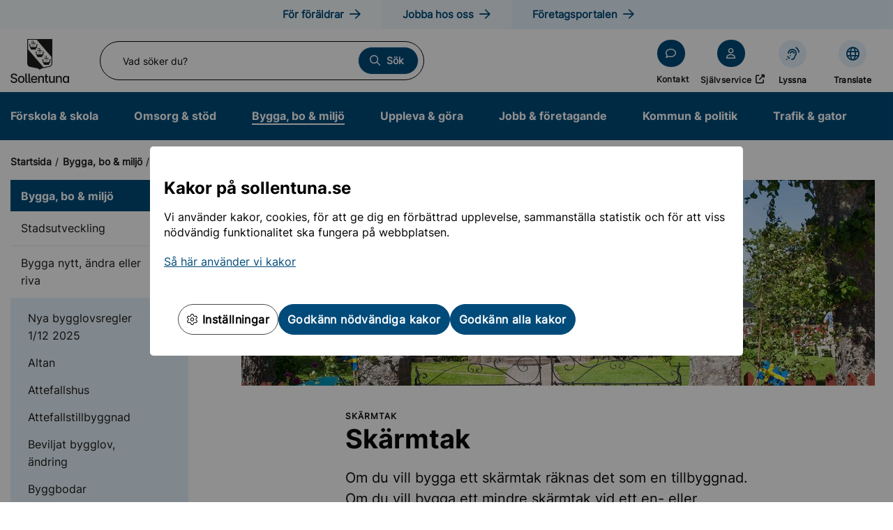

--- FILE ---
content_type: text/html; charset=utf-8
request_url: https://www.sollentuna.se/bygga-bo--miljo/bygga-nytt-andra-eller-riva/skarmtak/
body_size: 34162
content:



<!doctype html>

<html lang="sv">
<head>



<meta charset="utf-8">
<meta name="description" content="Om du vill bygga ett mindre sk&#228;rmtak vid ett en- eller tv&#229;bostadshus eller en tillh&#246;rande komplementbyggnad beh&#246;ver du oftast inte bygglov. Det inneb&#228;r att du kan s&#228;tta upp ett sk&#228;rmtak utan att g&#246;ra en anm&#228;lan f&#246;r &#229;tg&#228;rden. Du beh&#246;ver inte heller n&#229;got start- eller slutbesked. Det g&#228;ller b&#229;de inom och utanf&#246;r detaljplanelagt omr&#229;de." />
<meta name="viewport" content="width=device-width, initial-scale=1">

<title>Sk&#228;rmtak</title>

<link rel="shortcut icon" href="/static/assets/images/favicon.ico">


<meta property="og:title" content="Sk&#228;rmtak" />
<meta property="og:description" content="Om du vill bygga ett mindre sk&#228;rmtak vid ett en- eller tv&#229;bostadshus eller en tillh&#246;rande komplementbyggnad beh&#246;ver du oftast inte bygglov. Det inneb&#228;r att du kan s&#228;tta upp ett sk&#228;rmtak utan att g&#246;ra en anm&#228;lan f&#246;r &#229;tg&#228;rden. Du beh&#246;ver inte heller n&#229;got start- eller slutbesked. Det g&#228;ller b&#229;de inom och utanf&#246;r detaljplanelagt omr&#229;de." />
<meta property="og:type" content="article" />
<meta name="rek:title" content="Sk&#228;rmtak">
<link rel="stylesheet" href="/static/assets/fonts/fontawesome-pro-6.5.1-web/css/all.css?v=639002546420000000">
<link rel="stylesheet" href="/Static/styles/iframe.css?v=639002546420000000" />

    <link rel="stylesheet" href="/Static/styles/app.css?v=639002546420000000" />


    
    


    <script type="text/javascript" src="/modules/EPiServer.Vizzit/ClientResources/js/vizzit.integration.js"></script>
<script type="text/javascript">
$vizzit$ = typeof $vizzit$ != 'undefined' ? $vizzit$ : {};
</script>
<script type="text/javascript">
$vizzit$ = {keys: $vizzit$.keys || {},client: $vizzit$.client || {},config: $vizzit$.config || {},endpoint: $vizzit$.endpoint || {},};
</script>
<script type="text/javascript">
$vizzit$.keys.public = 'Z8vJMotBU1/PX9y0jNyTK3xDTDQXvklLVox6NkkiIAI=';
</script>
<script type="text/javascript">
$vizzit$.config.cookie_auto = false;
</script>

<script type="text/javascript">var appInsights=window.appInsights||function(config){function t(config){i[config]=function(){var t=arguments;i.queue.push(function(){i[config].apply(i,t)})}}var i={config:config},u=document,e=window,o="script",s="AuthenticatedUserContext",h="start",c="stop",l="Track",a=l+"Event",v=l+"Page",r,f;setTimeout(function(){var t=u.createElement(o);t.src=config.url||"https://js.monitor.azure.com/scripts/a/ai.0.js";u.getElementsByTagName(o)[0].parentNode.appendChild(t)});try{i.cookie=u.cookie}catch(y){}for(i.queue=[],r=["Event","Exception","Metric","PageView","Trace","Dependency"];r.length;)t("track"+r.pop());return t("set"+s),t("clear"+s),t(h+a),t(c+a),t(h+v),t(c+v),t("flush"),config.disableExceptionTracking||(r="onerror",t("_"+r),f=e[r],e[r]=function(config,t,u,e,o){var s=f&&f(config,t,u,e,o);return s!==!0&&i["_"+r](config,t,u,e,o),s}),i}({instrumentationKey:"71100cee-0b90-46e3-a5e8-3e7739158a56",sdkExtension:"a"});window.appInsights=appInsights;appInsights.queue&&appInsights.queue.length===0&&appInsights.trackPageView();</script></head>
<body class="">
    

    <!--[if IE]>
    <p class="browserupgrade">You are using an <strong>outdated</strong> browser. Please <a href="http://browsehappy.com/">upgrade your browser</a> to improve your experience.</p>
    <![endif]-->

    <div class="l-default">
        <div class="c-banners" role="region" aria-label="banners">
            
    




<div id="CookieConsent" class="cookieModal " role="dialog" aria-modal="true" aria-live="polite" tabIndex="0">
    <div class="dialog">
        <div class="content consent show">
            <div class="text_wrapper">
                <div class="text">
                    <h2 class="heading">Kakor p&#229; sollentuna.se</h2>
                    <p><span style="font-size: inherit;">Vi anv&auml;nder kakor, cookies, f&ouml;r att ge dig en f&ouml;rb&auml;ttrad upplevelse, sammanst&auml;lla statistik och f&ouml;r att viss n&ouml;dv&auml;ndig funktionalitet ska fungera p&aring; webbplatsen.</span></p>
<p><a href="/om-webbplatsen/Kakor-cookies-pa-webbplatsen/">S&aring; h&auml;r anv&auml;nder vi kakor</a></p>
                </div>
            </div>
            <div class="buttons">
                <button class="btn whiteBtn cookieSettings" type="submit"><i class="fa-light fa-gear"></i> Inst&#228;llningar</button>
                <button class="btn declineAll blueBtn" type="submit">Godk&#228;nn n&#246;dv&#228;ndiga kakor</button>
                <button class="btn acceptAll show blueBtn" type="submit">Godk&#228;nn alla kakor</button>
            </div>
        </div>
        <div class="content settings">
            <div class="heading_wrapper">
                <h2 class="heading">Hantera dina kakor</h2>
            </div>
            <div class="text_wrapper settings">
                <div class="option_wrapper">
                    

                    <div class="cookie-form-control">
                        <input class="input-checkbox" id="cookie-option-1" name="cookie-option-1" type="checkbox" checked="" disabled="" />
                        <label class="label cookie-label" for="cookie-option-1">N&#246;dv&#228;ndiga kakor</label>
                        <p class="cookie-p">
                            N&#246;dv&#228;ndiga f&#246;r sidans funktionalitet och s&#228;kerhet, g&#229;r d&#228;rf&#246;r inte att inaktivera.
                        </p>
                    </div>
                    <div class="cookie-form-control ">
                        <input class="input-checkbox" id="cookie-option-2" name="cookie-option-2" type="checkbox" />
                        <label class="label cookie-label" for="cookie-option-2">Statistiska kakor</label>
                        <p class="cookie-p">
                            Statistiska kakor samlar in och rapporterar information om hur v&#229;ra bes&#246;kare anv&#228;nder webbplatsen. Informationen som samlas in &#228;r anonymiserad och kan inte kopplas till dig som anv&#228;ndare. Dessa kakor hj&#228;lper oss att f&#246;rst&#229; hur vi kan f&#246;rb&#228;ttra v&#229;r webbplats, bland annat genom att vi kan se vilka sidor som l&#228;ses mest och hur bes&#246;kare g&#229;r mellan sidorna.
                        </p>
                    </div>
                    <div class="cookie-form-control hidden">
                        <input class="input-checkbox" id="cookie-option-3" name="cookie-option-3" type="checkbox" />
                        <label class="label cookie-label" for="cookie-option-3">Funktionella cookies</label>
                        <p class="cookie-p">
                            
                        </p>
                    </div>
                </div>
            </div>
            <div class="buttons">
                <button class="btn saveSettings blueBtn">Spara och godk&#228;nn</button>
            </div>
        </div>
        <div class="content policy">
        </div>
    </div>
</div>
        </div>


<div class="c-accessibility-content">
    <a href="#navigation" tabindex="0">
        <span aria-label="Till navigation">
            Till navigation
        </span>
    </a>
    <a accesskey="S" href="#content" tabindex="0" aria-label="Till inneh&#229;ll (s)">
        <span>
            Till inneh&#229;ll (s)
        </span>
    </a>
</div>

<header class="g-header">
<div class="g-topbar">
    <div class="g-topbar__outer">
        <div class="g-topbar__inner">
            <div class="g-topbar__content">

<nav class="c-nav-portals" aria-label="Portalingångar">
    <ul class="c-nav-portals__list">
                <li class="c-nav-portals__item">
                    <a href="/portal/for-foraldrar/" class="c-nav-portals__link">
                        <span>F&#246;r f&#246;r&#228;ldrar</span>
                    </a>
                </li>
                <li class="c-nav-portals__item">
                    <a href="/portal/jobba-hos-oss/" class="c-nav-portals__link">
                        <span>Jobba hos oss</span>
                    </a>
                </li>
                <li class="c-nav-portals__item">
                    <a href="/portal/foretag/" class="c-nav-portals__link">
                        <span>F&#246;retagsportalen</span>
                    </a>
                </li>
    </ul>
</nav>

            </div>
        </div>
    </div>
</div>

    <div class="g-header__outer">
        <div class="g-header__inner">

            <div class="g-header__col g-header__col--links g-header__col--mobileShortcuts">

<nav class="c-nav-quicklinks" aria-label="Snabblänkar">
    <ul class="c-nav-quicklinks__list">
        <li class="c-block-grid c-nav-quicklinks__item iconlinkblock  siteheader">
<a class="c-nav-quicklinks__link c-nav-quicklinks__link" href="/valkommen-till-sollentuna-kommun/" >
    <i class="c-nav-quicklinks__icon fa-comment"></i>
    <span>Kontakt</span>
</a></li><li class="c-block-grid c-nav-quicklinks__item iconlinkblock  siteheader">
<a class="c-nav-quicklinks__link c-nav-quicklinks__link" href="https://sjalvservice.sollentuna.se/" target=&#39;_blank&#39;>
    <i class="c-nav-quicklinks__icon fa-user"></i>
    <span>Sj&#228;lvservice</span>
        <span class="sr-only">&#214;ppnas i nytt f&#246;nster</span>
</a></li>

            <li class="c-nav-support__item">
                <a href="#" class="c-nav-support__link c-nav-support__link--listen" title="Aktivera Talande Webb" onclick="toggleBar();">
                    <span>
                        Lyssna
                    </span>
                </a>
            </li>
                    <li class="c-nav-support__item">
                <a href="/om-webbplatsen/translate-och-oversattning-av-sprak/" class="c-nav-support__link c-nav-support__link--translate" title="Translate och översättning av språk-Webb">
                    <span> Translate</span>
                </a>
            </li>
    </ul>
</nav>
            </div>

            <div class="g-header__col g-header__col--logo">
                <a href="/" aria-label="Sollentuna kommuns logotyp, länk till startsidan" class="g-header__logotype"></a>
            </div>

            <div class="g-header__col g-header__col--search">
<div class="g-search" role="search">
    <form method="get" action="/sok/" class="g-search__form">

        <label id="global-search-label" for="g-search-input-1" class="g-search__label">
            Vad s&#246;ker du?
        </label>

        <input name="q"
               type="text"
               id="g-search-input-1"
               class="g-search__input has-autocomplete"
               placeholder="Vad s&#246;ker du?"
               autocomplete="off"
               aria-autocomplete="list"
               aria-controls="global-search-autocomplete" />

        <span class="g-search__clear" aria-label="Rensa sökfält"></span>

        <button type="submit" class="g-search__button">
            <span>S&#246;k</span>
        </button>

        <div class="g-search__autocomplete" aria-hidden="true">
            <ul id="global-search-autocomplete" aria-labelledby="global-search-label" role="listbox">
            </ul>
        </div>

    </form>
</div>
            </div>

            <div class="g-header__col g-header__col--mobile-nav">
                <button class="g-header__icon g-header__icon--menu" aria-expanded="false" aria-controls="g-header-menu">
                    <span id="menuText"></span>
                </button>
            </div>

            <div class="g-header__col g-header__col--links g-header__col--desktopShortcuts">

<nav class="c-nav-quicklinks" aria-label="Snabblänkar">
    <ul class="c-nav-quicklinks__list">
        <li class="c-block-grid c-nav-quicklinks__item iconlinkblock  siteheader">
<a class="c-nav-quicklinks__link c-nav-quicklinks__link" href="/valkommen-till-sollentuna-kommun/" >
    <i class="c-nav-quicklinks__icon fa-comment"></i>
    <span>Kontakt</span>
</a></li><li class="c-block-grid c-nav-quicklinks__item iconlinkblock  siteheader">
<a class="c-nav-quicklinks__link c-nav-quicklinks__link" href="https://sjalvservice.sollentuna.se/" target=&#39;_blank&#39;>
    <i class="c-nav-quicklinks__icon fa-user"></i>
    <span>Sj&#228;lvservice</span>
        <span class="sr-only">&#214;ppnas i nytt f&#246;nster</span>
</a></li>

            <li class="c-nav-support__item">
                <a href="#" class="c-nav-support__link c-nav-support__link--listen" title="Aktivera Talande Webb" onclick="toggleBar();">
                    <span>
                        Lyssna
                    </span>
                </a>
            </li>
                    <li class="c-nav-support__item">
                <a href="/om-webbplatsen/translate-och-oversattning-av-sprak/" class="c-nav-support__link c-nav-support__link--translate" title="Translate och översättning av språk-Webb">
                    <span> Translate</span>
                </a>
            </li>
    </ul>
</nav>
                
            </div>

        </div>
    </div>

<nav class="g-navigation" id="navigation" aria-label="Huvudnavigation">
    <div class="g-navigation__outer">
        <ul class="g-navigation__list">
                <li class="g-navigation__item">
        <a href="/forskola--skola/" class="g-navigation__link ">
            F&#246;rskola &amp; skola
        </a>
    </li>
    <li class="g-navigation__item">
        <a href="/omsorg--stod/" class="g-navigation__link ">
            Omsorg &amp; st&#246;d
        </a>
    </li>
    <li class="g-navigation__item">
        <a href="/bygga-bo--miljo/" class="g-navigation__link g-navigation__link--active">
            Bygga, bo &amp; milj&#246;
        </a>
    </li>
    <li class="g-navigation__item">
        <a href="/uppleva--gora/" class="g-navigation__link ">
            Uppleva &amp; g&#246;ra
        </a>
    </li>
    <li class="g-navigation__item">
        <a href="/jobb--foretagande/" class="g-navigation__link ">
            Jobb &amp; f&#246;retagande
        </a>
    </li>
    <li class="g-navigation__item">
        <a href="/kommun--politik/" class="g-navigation__link ">
            Kommun &amp; politik
        </a>
    </li>
    <li class="g-navigation__item">
        <a href="/trafik--gator/" class="g-navigation__link ">
            Trafik &amp; gator
        </a>
    </li>

        </ul>
    </div>
</nav>




<div class="g-navigation-mobile" id="g-header-menu" aria-hidden="true">

    <nav id="navContainer" class="g-navigation-mobile__menu" aria-label="Mobilmeny">
        <ul class="g-navigation-mobile__list g-navigation-mobile__list--level1">
                <li class="g-navigation-mobile__item ">

        <a href="/forskola--skola/" 
           class="g-navigation-mobile__link ">

           <span>F&#246;rskola &amp; skola</span>
        </a>

        
            <button id="navigationid-1-3169"
                    class="g-navigation-mobile__button g-navigation-mobile__button--collapsed" 
                    aria-expanded="false" 
                    aria-controls="ac-navigation-1-3169" 
                    aria-haspopup="true">
                    <span class="show-for-sr">
                        Undermeny f&#246;r F&#246;rskola &amp; skola
                    </span>
            </button>
            <ul id="ac-navigation-1-3169"
                class="g-navigation-mobile__list g-navigation-mobile__list--level2" 
                aria-labelledby="navigationid-1-3169" 
                style="display: none">

                    <li class="g-navigation-mobile__item ">

        <a href="/forskola--skola/anpassade-skolformer/" 
           class="g-navigation-mobile__link ">

           <span>Anpassade skolformer</span>
        </a>

        
            <button id="navigationid-2-3749"
                    class="g-navigation-mobile__button g-navigation-mobile__button--collapsed" 
                    aria-expanded="false" 
                    aria-controls="ac-navigation-2-3749" 
                    aria-haspopup="true">
                    <span class="show-for-sr">
                        Undermeny f&#246;r Anpassade skolformer
                    </span>
            </button>
            <ul id="ac-navigation-2-3749"
                class="g-navigation-mobile__list g-navigation-mobile__list--level3" 
                aria-labelledby="navigationid-2-3749" 
                style="display: none">

                    <li class="g-navigation-mobile__item ">

        <a href="/forskola--skola/anpassade-skolformer/anpassade-grundskolan/" 
           class="g-navigation-mobile__link ">

           <span>Anpassade grundskolan</span>
        </a>

        

    </li>
    <li class="g-navigation-mobile__item ">

        <a href="/forskola--skola/anpassade-skolformer/anpassade-gymnasieskolan/" 
           class="g-navigation-mobile__link ">

           <span>Anpassade gymnasieskolan</span>
        </a>

        

    </li>

            </ul>

    </li>
    <li class="g-navigation-mobile__item ">

        <a href="/forskola--skola/Forskola/" 
           class="g-navigation-mobile__link ">

           <span>F&#246;rskola</span>
        </a>

        
            <button id="navigationid-2-3345"
                    class="g-navigation-mobile__button g-navigation-mobile__button--collapsed" 
                    aria-expanded="false" 
                    aria-controls="ac-navigation-2-3345" 
                    aria-haspopup="true">
                    <span class="show-for-sr">
                        Undermeny f&#246;r F&#246;rskola
                    </span>
            </button>
            <ul id="ac-navigation-2-3345"
                class="g-navigation-mobile__list g-navigation-mobile__list--level3" 
                aria-labelledby="navigationid-2-3345" 
                style="display: none">

                    <li class="g-navigation-mobile__item ">

        <a href="/forskola--skola/Forskola/ansok-hitta-och-andra-plats/" 
           class="g-navigation-mobile__link ">

           <span>Ans&#246;k, hitta och &#228;ndra plats</span>
        </a>

        
            <button id="navigationid-3-3346"
                    class="g-navigation-mobile__button g-navigation-mobile__button--collapsed" 
                    aria-expanded="false" 
                    aria-controls="ac-navigation-3-3346" 
                    aria-haspopup="true">
                    <span class="show-for-sr">
                        Undermeny f&#246;r Ans&#246;k, hitta och &#228;ndra plats
                    </span>
            </button>
            <ul id="ac-navigation-3-3346"
                class="g-navigation-mobile__list g-navigation-mobile__list--level4" 
                aria-labelledby="navigationid-3-3346" 
                style="display: none">

                    <li class="g-navigation-mobile__item ">

        <a href="/forskola--skola/Forskola/ansok-hitta-och-andra-plats/barnomsorg-pa-kvallar-och-natter/" 
           class="g-navigation-mobile__link ">

           <span>Barnomsorg p&#229; kv&#228;llar och n&#228;tter</span>
        </a>

        

    </li>
    <li class="g-navigation-mobile__item ">

        <a href="/forskola--skola/Forskola/ansok-hitta-och-andra-plats/blanketter-och-e-tjanster/" 
           class="g-navigation-mobile__link ">

           <span>Blanketter och e-tj&#228;nster</span>
        </a>

        

    </li>
    <li class="g-navigation-mobile__item ">

        <a href="/forskola--skola/Forskola/ansok-hitta-och-andra-plats/Familjedaghem/" 
           class="g-navigation-mobile__link ">

           <span>Familjedaghem</span>
        </a>

        

    </li>
    <li class="g-navigation-mobile__item ">

        <a href="/forskola--skola/Forskola/ansok-hitta-och-andra-plats/hitta-och-jamfor-forskolor-och-familjedaghem/" 
           class="g-navigation-mobile__link ">

           <span>Hitta och j&#228;mf&#246;r f&#246;rskolor och familjedaghem</span>
        </a>

        
            <button id="navigationid-4-3352"
                    class="g-navigation-mobile__button g-navigation-mobile__button--collapsed" 
                    aria-expanded="false" 
                    aria-controls="ac-navigation-4-3352" 
                    aria-haspopup="true">
                    <span class="show-for-sr">
                        Undermeny f&#246;r Hitta och j&#228;mf&#246;r f&#246;rskolor och familjedaghem
                    </span>
            </button>
            <ul id="ac-navigation-4-3352"
                class="g-navigation-mobile__list g-navigation-mobile__list--level5" 
                aria-labelledby="navigationid-4-3352" 
                style="display: none">

                    <li class="g-navigation-mobile__item ">

        <a href="/forskola--skola/Forskola/ansok-hitta-och-andra-plats/hitta-och-jamfor-forskolor-och-familjedaghem/bagarbyvagens-forskola/" 
           class="g-navigation-mobile__link ">

           <span>Bagarbyv&#228;gens f&#246;rskola</span>
        </a>

        

    </li>
    <li class="g-navigation-mobile__item ">

        <a href="/forskola--skola/Forskola/ansok-hitta-och-andra-plats/hitta-och-jamfor-forskolor-och-familjedaghem/Bikupan/" 
           class="g-navigation-mobile__link ">

           <span>Bikupans f&#246;rskola</span>
        </a>

        

    </li>
    <li class="g-navigation-mobile__item ">

        <a href="/forskola--skola/Forskola/ansok-hitta-och-andra-plats/hitta-och-jamfor-forskolor-och-familjedaghem/sprakforskolan/" 
           class="g-navigation-mobile__link ">

           <span>Brage spr&#229;kf&#246;rskola</span>
        </a>

        

    </li>
    <li class="g-navigation-mobile__item ">

        <a href="/forskola--skola/Forskola/ansok-hitta-och-andra-plats/hitta-och-jamfor-forskolor-och-familjedaghem/bygatans-forskola/" 
           class="g-navigation-mobile__link ">

           <span>Bygatans f&#246;rskola</span>
        </a>

        

    </li>
    <li class="g-navigation-mobile__item ">

        <a href="/forskola--skola/Forskola/ansok-hitta-och-andra-plats/hitta-och-jamfor-forskolor-och-familjedaghem/Ebbas-Forskola/" 
           class="g-navigation-mobile__link ">

           <span>Ebbas F&#246;rskola</span>
        </a>

        

    </li>
    <li class="g-navigation-mobile__item ">

        <a href="/forskola--skola/Forskola/ansok-hitta-och-andra-plats/hitta-och-jamfor-forskolor-och-familjedaghem/fagelsangens-forskola/" 
           class="g-navigation-mobile__link ">

           <span>F&#229;gels&#229;ngens f&#246;rskola</span>
        </a>

        

    </li>
    <li class="g-navigation-mobile__item ">

        <a href="/forskola--skola/Forskola/ansok-hitta-och-andra-plats/hitta-och-jamfor-forskolor-och-familjedaghem/Igelkotten/" 
           class="g-navigation-mobile__link ">

           <span>Igelkotten</span>
        </a>

        

    </li>
    <li class="g-navigation-mobile__item ">

        <a href="/forskola--skola/Forskola/ansok-hitta-och-andra-plats/hitta-och-jamfor-forskolor-och-familjedaghem/Linnes-forskola/" 
           class="g-navigation-mobile__link ">

           <span>Linn&#233;s f&#246;rskola</span>
        </a>

        

    </li>
    <li class="g-navigation-mobile__item ">

        <a href="/forskola--skola/Forskola/ansok-hitta-och-andra-plats/hitta-och-jamfor-forskolor-och-familjedaghem/mallas-forskola/" 
           class="g-navigation-mobile__link ">

           <span>Mallas f&#246;rskola</span>
        </a>

        

    </li>
    <li class="g-navigation-mobile__item ">

        <a href="/forskola--skola/Forskola/ansok-hitta-och-andra-plats/hitta-och-jamfor-forskolor-och-familjedaghem/regnbagens-forskola/" 
           class="g-navigation-mobile__link ">

           <span>Regnb&#229;gens f&#246;rskola</span>
        </a>

        

    </li>
    <li class="g-navigation-mobile__item ">

        <a href="/forskola--skola/Forskola/ansok-hitta-och-andra-plats/hitta-och-jamfor-forskolor-och-familjedaghem/rosjo-forskola/" 
           class="g-navigation-mobile__link ">

           <span>R&#246;sj&#246; f&#246;rskola</span>
        </a>

        

    </li>
    <li class="g-navigation-mobile__item ">

        <a href="/forskola--skola/Forskola/ansok-hitta-och-andra-plats/hitta-och-jamfor-forskolor-och-familjedaghem/Sjorovaren/" 
           class="g-navigation-mobile__link ">

           <span>Sj&#246;r&#246;varens f&#246;rskola</span>
        </a>

        

    </li>
    <li class="g-navigation-mobile__item ">

        <a href="/forskola--skola/Forskola/ansok-hitta-och-andra-plats/hitta-och-jamfor-forskolor-och-familjedaghem/skalby-forskola/" 
           class="g-navigation-mobile__link ">

           <span>Sk&#228;lby f&#246;rskola</span>
        </a>

        

    </li>
    <li class="g-navigation-mobile__item ">

        <a href="/forskola--skola/Forskola/ansok-hitta-och-andra-plats/hitta-och-jamfor-forskolor-och-familjedaghem/Smultronstallet/" 
           class="g-navigation-mobile__link ">

           <span>Smultronst&#228;llets f&#246;rskola</span>
        </a>

        

    </li>
    <li class="g-navigation-mobile__item ">

        <a href="/forskola--skola/Forskola/ansok-hitta-och-andra-plats/hitta-och-jamfor-forskolor-och-familjedaghem/sofielunds-forskola/" 
           class="g-navigation-mobile__link ">

           <span>Sofielunds f&#246;rskola</span>
        </a>

        

    </li>
    <li class="g-navigation-mobile__item ">

        <a href="/forskola--skola/Forskola/ansok-hitta-och-andra-plats/hitta-och-jamfor-forskolor-och-familjedaghem/tegelhagens-forskola/" 
           class="g-navigation-mobile__link ">

           <span>Tegelhagens f&#246;rskola</span>
        </a>

        

    </li>
    <li class="g-navigation-mobile__item ">

        <a href="/forskola--skola/Forskola/ansok-hitta-och-andra-plats/hitta-och-jamfor-forskolor-och-familjedaghem/Vaxmora-forskola/" 
           class="g-navigation-mobile__link ">

           <span>Vaxmora f&#246;rskola</span>
        </a>

        

    </li>
    <li class="g-navigation-mobile__item ">

        <a href="/forskola--skola/Forskola/ansok-hitta-och-andra-plats/hitta-och-jamfor-forskolor-och-familjedaghem/vasjo-forskola/" 
           class="g-navigation-mobile__link ">

           <span>V&#228;sj&#246; f&#246;rskola</span>
        </a>

        

    </li>
    <li class="g-navigation-mobile__item ">

        <a href="/forskola--skola/Forskola/ansok-hitta-och-andra-plats/hitta-och-jamfor-forskolor-och-familjedaghem/forskolan-applet/" 
           class="g-navigation-mobile__link ">

           <span>&#196;pplets f&#246;rskola</span>
        </a>

        

    </li>

            </ul>

    </li>
    <li class="g-navigation-mobile__item ">

        <a href="/forskola--skola/Forskola/ansok-hitta-och-andra-plats/specialforskolor/" 
           class="g-navigation-mobile__link ">

           <span>Specialf&#246;rskolor</span>
        </a>

        

    </li>
    <li class="g-navigation-mobile__item ">

        <a href="/forskola--skola/Forskola/ansok-hitta-och-andra-plats/oppet-hus-pa-forskolorna/" 
           class="g-navigation-mobile__link ">

           <span>&#214;ppet hus p&#229; f&#246;rskolorna</span>
        </a>

        

    </li>

            </ul>

    </li>
    <li class="g-navigation-mobile__item ">

        <a href="/forskola--skola/Forskola/avgifter/" 
           class="g-navigation-mobile__link ">

           <span>Avgifter f&#246;r barnomsorg</span>
        </a>

        
            <button id="navigationid-3-3348"
                    class="g-navigation-mobile__button g-navigation-mobile__button--collapsed" 
                    aria-expanded="false" 
                    aria-controls="ac-navigation-3-3348" 
                    aria-haspopup="true">
                    <span class="show-for-sr">
                        Undermeny f&#246;r Avgifter f&#246;r barnomsorg
                    </span>
            </button>
            <ul id="ac-navigation-3-3348"
                class="g-navigation-mobile__list g-navigation-mobile__list--level4" 
                aria-labelledby="navigationid-3-3348" 
                style="display: none">

                    <li class="g-navigation-mobile__item ">

        <a href="/forskola--skola/Forskola/avgifter/kontroll-av-barnomsorgsavgift/" 
           class="g-navigation-mobile__link ">

           <span>Kontroll av barnomsorgsavgiften</span>
        </a>

        

    </li>

            </ul>

    </li>
    <li class="g-navigation-mobile__item ">

        <a href="/forskola--skola/Forskola/krankande-behandling-i-forskolan/" 
           class="g-navigation-mobile__link ">

           <span>Kr&#228;nkande behandling i f&#246;rskolan</span>
        </a>

        

    </li>
    <li class="g-navigation-mobile__item ">

        <a href="/forskola--skola/Forskola/mat-i-forskolan/" 
           class="g-navigation-mobile__link ">

           <span>Mat i f&#246;rskolan</span>
        </a>

        

    </li>
    <li class="g-navigation-mobile__item ">

        <a href="/forskola--skola/Forskola/om-forskolan---pa-olika-sprak/" 
           class="g-navigation-mobile__link ">

           <span>Om f&#246;rskolan - p&#229; olika spr&#229;k</span>
        </a>

        

    </li>
    <li class="g-navigation-mobile__item ">

        <a href="/forskola--skola/Forskola/regler-for-plats-i-forskolan/" 
           class="g-navigation-mobile__link ">

           <span>Regler f&#246;r plats i f&#246;rskolan</span>
        </a>

        

    </li>
    <li class="g-navigation-mobile__item ">

        <a href="/forskola--skola/Forskola/skolskjuts-i-forskol/" 
           class="g-navigation-mobile__link ">

           <span>Skolskjuts i f&#246;rskola</span>
        </a>

        

    </li>
    <li class="g-navigation-mobile__item ">

        <a href="/forskola--skola/Forskola/synpunkter-och-klagomal/" 
           class="g-navigation-mobile__link ">

           <span>Synpunkter och klagom&#229;l</span>
        </a>

        

    </li>
    <li class="g-navigation-mobile__item ">

        <a href="/forskola--skola/Forskola/sarskilt-stod-i-forskola/" 
           class="g-navigation-mobile__link ">

           <span>S&#228;rskilt st&#246;d i f&#246;rskola</span>
        </a>

        

    </li>
    <li class="g-navigation-mobile__item ">

        <a href="/forskola--skola/Forskola/Oppna-forskolor/" 
           class="g-navigation-mobile__link ">

           <span>&#214;ppna f&#246;rskolor</span>
        </a>

        

    </li>

            </ul>

    </li>
    <li class="g-navigation-mobile__item ">

        <a href="/forskola--skola/grundskola/" 
           class="g-navigation-mobile__link ">

           <span>Grundskola</span>
        </a>

        
            <button id="navigationid-2-3490"
                    class="g-navigation-mobile__button g-navigation-mobile__button--collapsed" 
                    aria-expanded="false" 
                    aria-controls="ac-navigation-2-3490" 
                    aria-haspopup="true">
                    <span class="show-for-sr">
                        Undermeny f&#246;r Grundskola
                    </span>
            </button>
            <ul id="ac-navigation-2-3490"
                class="g-navigation-mobile__list g-navigation-mobile__list--level3" 
                aria-labelledby="navigationid-2-3490" 
                style="display: none">

                    <li class="g-navigation-mobile__item ">

        <a href="/forskola--skola/grundskola/ansok-hitta-och-andra-plats-i-grundskola/" 
           class="g-navigation-mobile__link ">

           <span>Ans&#246;k, hitta och &#228;ndra plats</span>
        </a>

        
            <button id="navigationid-3-3595"
                    class="g-navigation-mobile__button g-navigation-mobile__button--collapsed" 
                    aria-expanded="false" 
                    aria-controls="ac-navigation-3-3595" 
                    aria-haspopup="true">
                    <span class="show-for-sr">
                        Undermeny f&#246;r Ans&#246;k, hitta och &#228;ndra plats
                    </span>
            </button>
            <ul id="ac-navigation-3-3595"
                class="g-navigation-mobile__list g-navigation-mobile__list--level4" 
                aria-labelledby="navigationid-3-3595" 
                style="display: none">

                    <li class="g-navigation-mobile__item ">

        <a href="/forskola--skola/grundskola/ansok-hitta-och-andra-plats-i-grundskola/blanketter-och-e-tjanster/" 
           class="g-navigation-mobile__link ">

           <span>Blanketter och e-tj&#228;nster</span>
        </a>

        

    </li>
    <li class="g-navigation-mobile__item ">

        <a href="/forskola--skola/grundskola/ansok-hitta-och-andra-plats-i-grundskola/hitta-och-jamfor-skolor/" 
           class="g-navigation-mobile__link ">

           <span>Hitta och j&#228;mf&#246;r skolor</span>
        </a>

        
            <button id="navigationid-4-17233"
                    class="g-navigation-mobile__button g-navigation-mobile__button--collapsed" 
                    aria-expanded="false" 
                    aria-controls="ac-navigation-4-17233" 
                    aria-haspopup="true">
                    <span class="show-for-sr">
                        Undermeny f&#246;r Hitta och j&#228;mf&#246;r skolor
                    </span>
            </button>
            <ul id="ac-navigation-4-17233"
                class="g-navigation-mobile__list g-navigation-mobile__list--level5" 
                aria-labelledby="navigationid-4-17233" 
                style="display: none">

                    <li class="g-navigation-mobile__item ">

        <a href="/forskola--skola/grundskola/ansok-hitta-och-andra-plats-i-grundskola/hitta-och-jamfor-skolor/profilklasser/" 
           class="g-navigation-mobile__link ">

           <span>Profilklasser</span>
        </a>

        

    </li>
    <li class="g-navigation-mobile__item ">

        <a href="/forskola--skola/grundskola/ansok-hitta-och-andra-plats-i-grundskola/hitta-och-jamfor-skolor/edsberg-vaxmora-och-sjoberg/" 
           class="g-navigation-mobile__link ">

           <span>Edsberg, Vaxmora och Sj&#246;berg</span>
        </a>

        

    </li>
    <li class="g-navigation-mobile__item ">

        <a href="/forskola--skola/grundskola/ansok-hitta-och-andra-plats-i-grundskola/hitta-och-jamfor-skolor/skolor-i-helenelund/" 
           class="g-navigation-mobile__link ">

           <span>Helenelund</span>
        </a>

        

    </li>
    <li class="g-navigation-mobile__item ">

        <a href="/forskola--skola/grundskola/ansok-hitta-och-andra-plats-i-grundskola/hitta-och-jamfor-skolor/haggvik-norrviken-och-viby/" 
           class="g-navigation-mobile__link ">

           <span>H&#228;ggvik, Norrviken och Viby</span>
        </a>

        

    </li>
    <li class="g-navigation-mobile__item ">

        <a href="/forskola--skola/grundskola/ansok-hitta-och-andra-plats-i-grundskola/hitta-och-jamfor-skolor/skolor-i-rotebro/" 
           class="g-navigation-mobile__link ">

           <span>Rotebro</span>
        </a>

        

    </li>
    <li class="g-navigation-mobile__item ">

        <a href="/forskola--skola/grundskola/ansok-hitta-och-andra-plats-i-grundskola/hitta-och-jamfor-skolor/skolor-i-tureberg/" 
           class="g-navigation-mobile__link ">

           <span>Tureberg</span>
        </a>

        

    </li>

            </ul>

    </li>
    <li class="g-navigation-mobile__item ">

        <a href="/forskola--skola/grundskola/ansok-hitta-och-andra-plats-i-grundskola/skolansokan/" 
           class="g-navigation-mobile__link ">

           <span>Skolans&#246;kan 2026</span>
        </a>

        

    </li>
    <li class="g-navigation-mobile__item ">

        <a href="/forskola--skola/grundskola/ansok-hitta-och-andra-plats-i-grundskola/information-pa-flera-sprak-om-skolansokan/" 
           class="g-navigation-mobile__link ">

           <span>Information p&#229; flera spr&#229;k om skolans&#246;kan</span>
        </a>

        
            <button id="navigationid-4-3600"
                    class="g-navigation-mobile__button g-navigation-mobile__button--collapsed" 
                    aria-expanded="false" 
                    aria-controls="ac-navigation-4-3600" 
                    aria-haspopup="true">
                    <span class="show-for-sr">
                        Undermeny f&#246;r Information p&#229; flera spr&#229;k om skolans&#246;kan
                    </span>
            </button>
            <ul id="ac-navigation-4-3600"
                class="g-navigation-mobile__list g-navigation-mobile__list--level5" 
                aria-labelledby="navigationid-4-3600" 
                style="display: none">

                    <li class="g-navigation-mobile__item ">

        <a href="/forskola--skola/grundskola/ansok-hitta-och-andra-plats-i-grundskola/information-pa-flera-sprak-om-skolansokan/engelska/" 
           class="g-navigation-mobile__link ">

           <span>Engelska</span>
        </a>

        

    </li>
    <li class="g-navigation-mobile__item ">

        <a href="/forskola--skola/grundskola/ansok-hitta-och-andra-plats-i-grundskola/information-pa-flera-sprak-om-skolansokan/dari/" 
           class="g-navigation-mobile__link ">

           <span>Dari</span>
        </a>

        

    </li>
    <li class="g-navigation-mobile__item ">

        <a href="/forskola--skola/grundskola/ansok-hitta-och-andra-plats-i-grundskola/information-pa-flera-sprak-om-skolansokan/somaliska/" 
           class="g-navigation-mobile__link ">

           <span>Somaliska</span>
        </a>

        

    </li>
    <li class="g-navigation-mobile__item ">

        <a href="/forskola--skola/grundskola/ansok-hitta-och-andra-plats-i-grundskola/information-pa-flera-sprak-om-skolansokan/persiska/" 
           class="g-navigation-mobile__link ">

           <span>Persiska</span>
        </a>

        

    </li>
    <li class="g-navigation-mobile__item ">

        <a href="/forskola--skola/grundskola/ansok-hitta-och-andra-plats-i-grundskola/information-pa-flera-sprak-om-skolansokan/arabiska/" 
           class="g-navigation-mobile__link ">

           <span>Arabiska</span>
        </a>

        

    </li>

            </ul>

    </li>
    <li class="g-navigation-mobile__item ">

        <a href="/forskola--skola/grundskola/ansok-hitta-och-andra-plats-i-grundskola/sa-har-fordelas-platserna/" 
           class="g-navigation-mobile__link ">

           <span>S&#229; h&#228;r f&#246;rdelas platserna</span>
        </a>

        

    </li>
    <li class="g-navigation-mobile__item ">

        <a href="/forskola--skola/grundskola/ansok-hitta-och-andra-plats-i-grundskola/skola-utanfor-sollentuna/" 
           class="g-navigation-mobile__link ">

           <span>Skola utanf&#246;r Sollentuna</span>
        </a>

        

    </li>
    <li class="g-navigation-mobile__item ">

        <a href="/forskola--skola/grundskola/ansok-hitta-och-andra-plats-i-grundskola/oppet-hus-2025/" 
           class="g-navigation-mobile__link ">

           <span>&#214;ppet hus p&#229; skolorna</span>
        </a>

        

    </li>

            </ul>

    </li>
    <li class="g-navigation-mobile__item ">

        <a href="/forskola--skola/grundskola/du-ar-viktig/" 
           class="g-navigation-mobile__link ">

           <span>Du &#228;r viktig</span>
        </a>

        
            <button id="navigationid-3-22758"
                    class="g-navigation-mobile__button g-navigation-mobile__button--collapsed" 
                    aria-expanded="false" 
                    aria-controls="ac-navigation-3-22758" 
                    aria-haspopup="true">
                    <span class="show-for-sr">
                        Undermeny f&#246;r Du &#228;r viktig
                    </span>
            </button>
            <ul id="ac-navigation-3-22758"
                class="g-navigation-mobile__list g-navigation-mobile__list--level4" 
                aria-labelledby="navigationid-3-22758" 
                style="display: none">

                    <li class="g-navigation-mobile__item ">

        <a href="/forskola--skola/grundskola/du-ar-viktig/---------/" 
           class="g-navigation-mobile__link ">

           <span>با درو د سرپرست گرامی ، نکاتی درباره اهمیت شما</span>
        </a>

        

    </li>
    <li class="g-navigation-mobile__item ">

        <a href="/forskola--skola/grundskola/du-ar-viktig/hello-custodial-parent---you-are-important/" 
           class="g-navigation-mobile__link ">

           <span>Hello custodial parent - you are important</span>
        </a>

        

    </li>
    <li class="g-navigation-mobile__item ">

        <a href="/forskola--skola/grundskola/du-ar-viktig/------/" 
           class="g-navigation-mobile__link ">

           <span>سلام سرپرستان - شما مهم هستید</span>
        </a>

        

    </li>
    <li class="g-navigation-mobile__item ">

        <a href="/forskola--skola/grundskola/du-ar-viktig/-----------/" 
           class="g-navigation-mobile__link ">

           <span>مرحبا بولي الأمر وأسعد الله أوقتك – أنت شخص ذو أهمي ة</span>
        </a>

        

    </li>
    <li class="g-navigation-mobile__item ">

        <a href="/forskola--skola/grundskola/du-ar-viktig/waa-salaaman-tahay-waalid---qof-muhiim-ah-ayaa-tahay/" 
           class="g-navigation-mobile__link ">

           <span>Waa salaaman tahay waalid - qof muhiim ah ayaa tahay</span>
        </a>

        

    </li>

            </ul>

    </li>
    <li class="g-navigation-mobile__item ">

        <a href="/forskola--skola/grundskola/elevhalsan/" 
           class="g-navigation-mobile__link ">

           <span>Elevh&#228;lsa</span>
        </a>

        

    </li>
    <li class="g-navigation-mobile__item ">

        <a href="/forskola--skola/grundskola/extra-anpassning-sarskilt-stod/" 
           class="g-navigation-mobile__link ">

           <span>Extra anpassning, s&#228;rskilt st&#246;d</span>
        </a>

        

    </li>
    <li class="g-navigation-mobile__item ">

        <a href="/forskola--skola/grundskola/fritidshem/" 
           class="g-navigation-mobile__link ">

           <span>Fritidshem</span>
        </a>

        

    </li>
    <li class="g-navigation-mobile__item ">

        <a href="/forskola--skola/grundskola/krankande-behandling/" 
           class="g-navigation-mobile__link ">

           <span>Kr&#228;nkande behandling</span>
        </a>

        

    </li>
    <li class="g-navigation-mobile__item ">

        <a href="/forskola--skola/grundskola/lasarstider-lov-och-lovskola/" 
           class="g-navigation-mobile__link ">

           <span>L&#228;s&#229;rstider, lov och lovskola</span>
        </a>

        
            <button id="navigationid-3-3614"
                    class="g-navigation-mobile__button g-navigation-mobile__button--collapsed" 
                    aria-expanded="false" 
                    aria-controls="ac-navigation-3-3614" 
                    aria-haspopup="true">
                    <span class="show-for-sr">
                        Undermeny f&#246;r L&#228;s&#229;rstider, lov och lovskola
                    </span>
            </button>
            <ul id="ac-navigation-3-3614"
                class="g-navigation-mobile__list g-navigation-mobile__list--level4" 
                aria-labelledby="navigationid-3-3614" 
                style="display: none">

                    <li class="g-navigation-mobile__item ">

        <a href="/forskola--skola/grundskola/lasarstider-lov-och-lovskola/lovskolan/" 
           class="g-navigation-mobile__link ">

           <span>Lovskolan</span>
        </a>

        

    </li>

            </ul>

    </li>
    <li class="g-navigation-mobile__item ">

        <a href="/forskola--skola/grundskola/mat-lunch/" 
           class="g-navigation-mobile__link ">

           <span>Mat, lunch</span>
        </a>

        

    </li>
    <li class="g-navigation-mobile__item ">

        <a href="/forskola--skola/grundskola/modersmal/" 
           class="g-navigation-mobile__link ">

           <span>Modersm&#229;l</span>
        </a>

        

    </li>
    <li class="g-navigation-mobile__item ">

        <a href="/forskola--skola/grundskola/skolan-och-omvarlden/" 
           class="g-navigation-mobile__link ">

           <span>Skolan och omv&#228;rlden</span>
        </a>

        
            <button id="navigationid-3-24593"
                    class="g-navigation-mobile__button g-navigation-mobile__button--collapsed" 
                    aria-expanded="false" 
                    aria-controls="ac-navigation-3-24593" 
                    aria-haspopup="true">
                    <span class="show-for-sr">
                        Undermeny f&#246;r Skolan och omv&#228;rlden
                    </span>
            </button>
            <ul id="ac-navigation-3-24593"
                class="g-navigation-mobile__list g-navigation-mobile__list--level4" 
                aria-labelledby="navigationid-3-24593" 
                style="display: none">

                    <li class="g-navigation-mobile__item ">

        <a href="/forskola--skola/grundskola/skolan-och-omvarlden/prao-i-hostadiet/" 
           class="g-navigation-mobile__link ">

           <span>PRAO i h&#246;gstadiet</span>
        </a>

        

    </li>

            </ul>

    </li>
    <li class="g-navigation-mobile__item ">

        <a href="/forskola--skola/grundskola/skolplikt-och-franvaro/" 
           class="g-navigation-mobile__link ">

           <span>Skolplikt och fr&#229;nvaro</span>
        </a>

        

    </li>
    <li class="g-navigation-mobile__item ">

        <a href="/forskola--skola/grundskola/skolskjuts-skolresor/" 
           class="g-navigation-mobile__link ">

           <span>Skolskjuts, skolresor</span>
        </a>

        
            <button id="navigationid-3-3764"
                    class="g-navigation-mobile__button g-navigation-mobile__button--collapsed" 
                    aria-expanded="false" 
                    aria-controls="ac-navigation-3-3764" 
                    aria-haspopup="true">
                    <span class="show-for-sr">
                        Undermeny f&#246;r Skolskjuts, skolresor
                    </span>
            </button>
            <ul id="ac-navigation-3-3764"
                class="g-navigation-mobile__list g-navigation-mobile__list--level4" 
                aria-labelledby="navigationid-3-3764" 
                style="display: none">

                    <li class="g-navigation-mobile__item ">

        <a href="/forskola--skola/grundskola/skolskjuts-skolresor/for-dig-som-har-beviljats-skolskjuts/" 
           class="g-navigation-mobile__link ">

           <span>F&#246;r dig som har beviljats skolskjuts</span>
        </a>

        

    </li>
    <li class="g-navigation-mobile__item ">

        <a href="/forskola--skola/grundskola/skolskjuts-skolresor/Skolskjuts-for-elever-med-behov-av-sarskilt-stod/" 
           class="g-navigation-mobile__link ">

           <span>Skolskjuts f&#246;r elever i behov av s&#228;rskilt st&#246;d</span>
        </a>

        

    </li>

            </ul>

    </li>
    <li class="g-navigation-mobile__item ">

        <a href="/forskola--skola/grundskola/specialskolan/" 
           class="g-navigation-mobile__link ">

           <span>Specialskolan</span>
        </a>

        

    </li>
    <li class="g-navigation-mobile__item ">

        <a href="/forskola--skola/grundskola/svenska-som-andrasprak/" 
           class="g-navigation-mobile__link ">

           <span>Svenska som andraspr&#229;k</span>
        </a>

        

    </li>
    <li class="g-navigation-mobile__item ">

        <a href="/forskola--skola/grundskola/synpunkter-och-klagomal-skolan/" 
           class="g-navigation-mobile__link ">

           <span>Synpunkter och klagom&#229;l p&#229; skola</span>
        </a>

        

    </li>

            </ul>

    </li>
    <li class="g-navigation-mobile__item ">

        <a href="/forskola--skola/gymnasieskola/" 
           class="g-navigation-mobile__link ">

           <span>Gymnasieskola</span>
        </a>

        
            <button id="navigationid-2-3719"
                    class="g-navigation-mobile__button g-navigation-mobile__button--collapsed" 
                    aria-expanded="false" 
                    aria-controls="ac-navigation-2-3719" 
                    aria-haspopup="true">
                    <span class="show-for-sr">
                        Undermeny f&#246;r Gymnasieskola
                    </span>
            </button>
            <ul id="ac-navigation-2-3719"
                class="g-navigation-mobile__list g-navigation-mobile__list--level3" 
                aria-labelledby="navigationid-2-3719" 
                style="display: none">

                    <li class="g-navigation-mobile__item ">

        <a href="/forskola--skola/gymnasieskola/fri-kvot/" 
           class="g-navigation-mobile__link ">

           <span>Fri kvot</span>
        </a>

        

    </li>
    <li class="g-navigation-mobile__item ">

        <a href="/forskola--skola/gymnasieskola/Alla-gymnasieskolor/" 
           class="g-navigation-mobile__link ">

           <span>Gymnasieskolor i Sollentuna</span>
        </a>

        

    </li>
    <li class="g-navigation-mobile__item ">

        <a href="/forskola--skola/gymnasieskola/idrottsutbildningar/" 
           class="g-navigation-mobile__link ">

           <span>Idrottsutbildningar</span>
        </a>

        

    </li>
    <li class="g-navigation-mobile__item ">

        <a href="/forskola--skola/gymnasieskola/inackordering-och-undervisning-pa-distans/" 
           class="g-navigation-mobile__link ">

           <span>Inackordering och utbildning p&#229; distans</span>
        </a>

        

    </li>
    <li class="g-navigation-mobile__item ">

        <a href="/forskola--skola/gymnasieskola/mat-lunch/" 
           class="g-navigation-mobile__link ">

           <span>Mat, lunch</span>
        </a>

        

    </li>
    <li class="g-navigation-mobile__item ">

        <a href="/forskola--skola/gymnasieskola/Resor/" 
           class="g-navigation-mobile__link ">

           <span>Skolresor</span>
        </a>

        

    </li>
    <li class="g-navigation-mobile__item ">

        <a href="/forskola--skola/gymnasieskola/utan-plats-pa-gymnasiet/" 
           class="g-navigation-mobile__link ">

           <span>Utan plats p&#229; gymnasiet</span>
        </a>

        

    </li>
    <li class="g-navigation-mobile__item ">

        <a href="/forskola--skola/gymnasieskola/val-och-antagning/" 
           class="g-navigation-mobile__link ">

           <span>Val och antagning</span>
        </a>

        

    </li>

            </ul>

    </li>
    <li class="g-navigation-mobile__item ">

        <a href="/forskola--skola/forsakringar/" 
           class="g-navigation-mobile__link ">

           <span>F&#246;rs&#228;kringar</span>
        </a>

        

    </li>
    <li class="g-navigation-mobile__item ">

        <a href="/forskola--skola/nyanlanda-och-asylsokande/" 
           class="g-navigation-mobile__link ">

           <span>Nyanl&#228;nda och asyls&#246;kande</span>
        </a>

        

    </li>
    <li class="g-navigation-mobile__item ">

        <a href="/forskola--skola/skolplattformen-infomentor/" 
           class="g-navigation-mobile__link ">

           <span>Skolplattformen Infomentor</span>
        </a>

        

    </li>
    <li class="g-navigation-mobile__item ">

        <a href="/forskola--skola/sollentuna-lararpris/" 
           class="g-navigation-mobile__link ">

           <span>Sollentuna l&#228;rarpris</span>
        </a>

        
            <button id="navigationid-2-3191"
                    class="g-navigation-mobile__button g-navigation-mobile__button--collapsed" 
                    aria-expanded="false" 
                    aria-controls="ac-navigation-2-3191" 
                    aria-haspopup="true">
                    <span class="show-for-sr">
                        Undermeny f&#246;r Sollentuna l&#228;rarpris
                    </span>
            </button>
            <ul id="ac-navigation-2-3191"
                class="g-navigation-mobile__list g-navigation-mobile__list--level3" 
                aria-labelledby="navigationid-2-3191" 
                style="display: none">

                    <li class="g-navigation-mobile__item ">

        <a href="/forskola--skola/sollentuna-lararpris/pristagare-2024/" 
           class="g-navigation-mobile__link ">

           <span>Pristagare 2024</span>
        </a>

        

    </li>
    <li class="g-navigation-mobile__item ">

        <a href="/forskola--skola/sollentuna-lararpris/sollentuna-pedagogpris/" 
           class="g-navigation-mobile__link ">

           <span>Tidigare stipendiater</span>
        </a>

        

    </li>

            </ul>

    </li>
    <li class="g-navigation-mobile__item ">

        <a href="/forskola--skola/utforare-skola--verktyg-och-stod/" 
           class="g-navigation-mobile__link ">

           <span>Utf&#246;rare skola – verktyg och st&#246;d</span>
        </a>

        
            <button id="navigationid-2-3821"
                    class="g-navigation-mobile__button g-navigation-mobile__button--collapsed" 
                    aria-expanded="false" 
                    aria-controls="ac-navigation-2-3821" 
                    aria-haspopup="true">
                    <span class="show-for-sr">
                        Undermeny f&#246;r Utf&#246;rare skola – verktyg och st&#246;d
                    </span>
            </button>
            <ul id="ac-navigation-2-3821"
                class="g-navigation-mobile__list g-navigation-mobile__list--level3" 
                aria-labelledby="navigationid-2-3821" 
                style="display: none">

                    <li class="g-navigation-mobile__item ">

        <a href="/forskola--skola/utforare-skola--verktyg-och-stod/barn-och-elever-fran-andra-kommuner/" 
           class="g-navigation-mobile__link ">

           <span>Barn och elever fr&#229;n andra kommuner</span>
        </a>

        

    </li>
    <li class="g-navigation-mobile__item ">

        <a href="/forskola--skola/utforare-skola--verktyg-och-stod/blanketter-for-utforare/" 
           class="g-navigation-mobile__link ">

           <span>Blanketter f&#246;r utf&#246;rare</span>
        </a>

        

    </li>
    <li class="g-navigation-mobile__item ">

        <a href="/forskola--skola/utforare-skola--verktyg-och-stod/for-gymnasieskolor/" 
           class="g-navigation-mobile__link ">

           <span>F&#246;r gymnasieskolor</span>
        </a>

        
            <button id="navigationid-3-3727"
                    class="g-navigation-mobile__button g-navigation-mobile__button--collapsed" 
                    aria-expanded="false" 
                    aria-controls="ac-navigation-3-3727" 
                    aria-haspopup="true">
                    <span class="show-for-sr">
                        Undermeny f&#246;r F&#246;r gymnasieskolor
                    </span>
            </button>
            <ul id="ac-navigation-3-3727"
                class="g-navigation-mobile__list g-navigation-mobile__list--level4" 
                aria-labelledby="navigationid-3-3727" 
                style="display: none">

                    <li class="g-navigation-mobile__item ">

        <a href="/forskola--skola/utforare-skola--verktyg-och-stod/for-gymnasieskolor/programinriktat-val-imv/" 
           class="g-navigation-mobile__link ">

           <span>Programinriktat val (IMV)</span>
        </a>

        

    </li>
    <li class="g-navigation-mobile__item ">

        <a href="/forskola--skola/utforare-skola--verktyg-och-stod/for-gymnasieskolor/forlangd-undervisning/" 
           class="g-navigation-mobile__link ">

           <span>F&#246;rl&#228;ngd undervisning</span>
        </a>

        

    </li>

            </ul>

    </li>
    <li class="g-navigation-mobile__item ">

        <a href="/forskola--skola/utforare-skola--verktyg-och-stod/pedagogiskt-stod/" 
           class="g-navigation-mobile__link ">

           <span>Pedagogiskt st&#246;d</span>
        </a>

        
            <button id="navigationid-3-9111"
                    class="g-navigation-mobile__button g-navigation-mobile__button--collapsed" 
                    aria-expanded="false" 
                    aria-controls="ac-navigation-3-9111" 
                    aria-haspopup="true">
                    <span class="show-for-sr">
                        Undermeny f&#246;r Pedagogiskt st&#246;d
                    </span>
            </button>
            <ul id="ac-navigation-3-9111"
                class="g-navigation-mobile__list g-navigation-mobile__list--level4" 
                aria-labelledby="navigationid-3-9111" 
                style="display: none">

                    <li class="g-navigation-mobile__item ">

        <a href="/forskola--skola/utforare-skola--verktyg-och-stod/pedagogiskt-stod/Lokala-utvecklingscentra/" 
           class="g-navigation-mobile__link ">

           <span>Lokala utvecklingscentra</span>
        </a>

        

    </li>
    <li class="g-navigation-mobile__item ">

        <a href="/forskola--skola/utforare-skola--verktyg-och-stod/pedagogiskt-stod/lararcoacher/" 
           class="g-navigation-mobile__link ">

           <span>L&#228;rarcoacher</span>
        </a>

        

    </li>
    <li class="g-navigation-mobile__item ">

        <a href="/forskola--skola/utforare-skola--verktyg-och-stod/pedagogiskt-stod/makerzone/" 
           class="g-navigation-mobile__link ">

           <span>Makerzone</span>
        </a>

        

    </li>
    <li class="g-navigation-mobile__item ">

        <a href="/forskola--skola/utforare-skola--verktyg-och-stod/pedagogiskt-stod/Naturskolan-i-Sollentuna/" 
           class="g-navigation-mobile__link ">

           <span>Naturskolan</span>
        </a>

        

    </li>
    <li class="g-navigation-mobile__item ">

        <a href="/forskola--skola/utforare-skola--verktyg-och-stod/pedagogiskt-stod/naturvetenskap-o-teknik-for-alla/" 
           class="g-navigation-mobile__link ">

           <span>Naturvetenskap och teknik f&#246;r alla</span>
        </a>

        

    </li>
    <li class="g-navigation-mobile__item ">

        <a href="/forskola--skola/utforare-skola--verktyg-och-stod/pedagogiskt-stod/svenska/" 
           class="g-navigation-mobile__link ">

           <span>STL - Skriva sig till l&#228;rande</span>
        </a>

        

    </li>

            </ul>

    </li>
    <li class="g-navigation-mobile__item ">

        <a href="/forskola--skola/utforare-skola--verktyg-och-stod/skolfranvaro-for-utforare/" 
           class="g-navigation-mobile__link ">

           <span>Skolfr&#229;nvaro f&#246;r utf&#246;rare</span>
        </a>

        

    </li>
    <li class="g-navigation-mobile__item ">

        <a href="/forskola--skola/utforare-skola--verktyg-och-stod/slutbetyg-till-kommunarkivet/" 
           class="g-navigation-mobile__link ">

           <span>Slutbetyg till kommunarkivet</span>
        </a>

        

    </li>
    <li class="g-navigation-mobile__item ">

        <a href="/forskola--skola/utforare-skola--verktyg-och-stod/stodfunktioner/" 
           class="g-navigation-mobile__link ">

           <span>St&#246;dfunktioner</span>
        </a>

        
            <button id="navigationid-3-9116"
                    class="g-navigation-mobile__button g-navigation-mobile__button--collapsed" 
                    aria-expanded="false" 
                    aria-controls="ac-navigation-3-9116" 
                    aria-haspopup="true">
                    <span class="show-for-sr">
                        Undermeny f&#246;r St&#246;dfunktioner
                    </span>
            </button>
            <ul id="ac-navigation-3-9116"
                class="g-navigation-mobile__list g-navigation-mobile__list--level4" 
                aria-labelledby="navigationid-3-9116" 
                style="display: none">

                    <li class="g-navigation-mobile__item ">

        <a href="/forskola--skola/utforare-skola--verktyg-och-stod/stodfunktioner/anpassningar-stod-och-atgardsprogram/" 
           class="g-navigation-mobile__link ">

           <span>Anpassningar, st&#246;d och &#229;tg&#228;rdsprogram</span>
        </a>

        

    </li>
    <li class="g-navigation-mobile__item ">

        <a href="/forskola--skola/utforare-skola--verktyg-och-stod/stodfunktioner/forskolestod/" 
           class="g-navigation-mobile__link ">

           <span>F&#246;rskolest&#246;d</span>
        </a>

        

    </li>
    <li class="g-navigation-mobile__item ">

        <a href="/forskola--skola/utforare-skola--verktyg-och-stod/stodfunktioner/skolstod/" 
           class="g-navigation-mobile__link ">

           <span>Skolst&#246;d</span>
        </a>

        

    </li>
    <li class="g-navigation-mobile__item ">

        <a href="/forskola--skola/utforare-skola--verktyg-och-stod/stodfunktioner/sarskilt-stod-i-forskolan/" 
           class="g-navigation-mobile__link ">

           <span>S&#228;rskilt st&#246;d i f&#246;rskolan</span>
        </a>

        

    </li>
    <li class="g-navigation-mobile__item ">

        <a href="/forskola--skola/utforare-skola--verktyg-och-stod/stodfunktioner/ytterligare-ar-i-skola/" 
           class="g-navigation-mobile__link ">

           <span>Ytterligare &#229;r i skola</span>
        </a>

        

    </li>

            </ul>

    </li>
    <li class="g-navigation-mobile__item ">

        <a href="/forskola--skola/utforare-skola--verktyg-och-stod/tillaggsbelopp/" 
           class="g-navigation-mobile__link ">

           <span>Till&#228;ggsbelopp</span>
        </a>

        
            <button id="navigationid-3-3830"
                    class="g-navigation-mobile__button g-navigation-mobile__button--collapsed" 
                    aria-expanded="false" 
                    aria-controls="ac-navigation-3-3830" 
                    aria-haspopup="true">
                    <span class="show-for-sr">
                        Undermeny f&#246;r Till&#228;ggsbelopp
                    </span>
            </button>
            <ul id="ac-navigation-3-3830"
                class="g-navigation-mobile__list g-navigation-mobile__list--level4" 
                aria-labelledby="navigationid-3-3830" 
                style="display: none">

                    <li class="g-navigation-mobile__item ">

        <a href="/forskola--skola/utforare-skola--verktyg-och-stod/tillaggsbelopp/tillaggsbelopp-for-modersmal/" 
           class="g-navigation-mobile__link ">

           <span>Till&#228;ggsbelopp f&#246;r modersm&#229;l</span>
        </a>

        

    </li>

            </ul>

    </li>

            </ul>

    </li>
    <li class="g-navigation-mobile__item ">

        <a href="/forskola--skola/vuxenutbildning/" 
           class="g-navigation-mobile__link ">

           <span>Vuxenutbildning och VFU</span>
        </a>

        
            <button id="navigationid-2-3757"
                    class="g-navigation-mobile__button g-navigation-mobile__button--collapsed" 
                    aria-expanded="false" 
                    aria-controls="ac-navigation-2-3757" 
                    aria-haspopup="true">
                    <span class="show-for-sr">
                        Undermeny f&#246;r Vuxenutbildning och VFU
                    </span>
            </button>
            <ul id="ac-navigation-2-3757"
                class="g-navigation-mobile__list g-navigation-mobile__list--level3" 
                aria-labelledby="navigationid-2-3757" 
                style="display: none">

                    <li class="g-navigation-mobile__item ">

        <a href="/forskola--skola/vuxenutbildning/vfu/" 
           class="g-navigation-mobile__link ">

           <span>VFU - Praktik f&#246;r l&#228;rarstudenter</span>
        </a>

        

    </li>

            </ul>

    </li>

            </ul>

    </li>
    <li class="g-navigation-mobile__item ">

        <a href="/omsorg--stod/" 
           class="g-navigation-mobile__link ">

           <span>Omsorg &amp; st&#246;d</span>
        </a>

        
            <button id="navigationid-1-2383"
                    class="g-navigation-mobile__button g-navigation-mobile__button--collapsed" 
                    aria-expanded="false" 
                    aria-controls="ac-navigation-1-2383" 
                    aria-haspopup="true">
                    <span class="show-for-sr">
                        Undermeny f&#246;r Omsorg &amp; st&#246;d
                    </span>
            </button>
            <ul id="ac-navigation-1-2383"
                class="g-navigation-mobile__list g-navigation-mobile__list--level2" 
                aria-labelledby="navigationid-1-2383" 
                style="display: none">

                    <li class="g-navigation-mobile__item ">

        <a href="/omsorg--stod/Borgerlig-vigsel/" 
           class="g-navigation-mobile__link ">

           <span>Borgerlig vigsel</span>
        </a>

        
            <button id="navigationid-2-2778"
                    class="g-navigation-mobile__button g-navigation-mobile__button--collapsed" 
                    aria-expanded="false" 
                    aria-controls="ac-navigation-2-2778" 
                    aria-haspopup="true">
                    <span class="show-for-sr">
                        Undermeny f&#246;r Borgerlig vigsel
                    </span>
            </button>
            <ul id="ac-navigation-2-2778"
                class="g-navigation-mobile__list g-navigation-mobile__list--level3" 
                aria-labelledby="navigationid-2-2778" 
                style="display: none">

                    <li class="g-navigation-mobile__item ">

        <a href="/omsorg--stod/Borgerlig-vigsel/vigselalternativ/" 
           class="g-navigation-mobile__link ">

           <span>Vigselalternativ</span>
        </a>

        

    </li>
    <li class="g-navigation-mobile__item ">

        <a href="/omsorg--stod/Borgerlig-vigsel/vigselforrattare/" 
           class="g-navigation-mobile__link ">

           <span>Vigself&#246;rr&#228;ttare</span>
        </a>

        

    </li>
    <li class="g-navigation-mobile__item ">

        <a href="/omsorg--stod/Borgerlig-vigsel/Borgerlig-begravning/" 
           class="g-navigation-mobile__link ">

           <span>Borgerlig begravning</span>
        </a>

        

    </li>

            </ul>

    </li>
    <li class="g-navigation-mobile__item ">

        <a href="/omsorg--stod/aldre/" 
           class="g-navigation-mobile__link ">

           <span>&#196;ldre</span>
        </a>

        
            <button id="navigationid-2-27370"
                    class="g-navigation-mobile__button g-navigation-mobile__button--collapsed" 
                    aria-expanded="false" 
                    aria-controls="ac-navigation-2-27370" 
                    aria-haspopup="true">
                    <span class="show-for-sr">
                        Undermeny f&#246;r &#196;ldre
                    </span>
            </button>
            <ul id="ac-navigation-2-27370"
                class="g-navigation-mobile__list g-navigation-mobile__list--level3" 
                aria-labelledby="navigationid-2-27370" 
                style="display: none">

                    <li class="g-navigation-mobile__item ">

        <a href="/omsorg--stod/aldre/ansok-om-aldreomsorg/" 
           class="g-navigation-mobile__link ">

           <span>Ans&#246;k om &#228;ldreomsorg</span>
        </a>

        

    </li>
    <li class="g-navigation-mobile__item ">

        <a href="/omsorg--stod/aldre/avgifter-for-hemtjanst-med-mera/" 
           class="g-navigation-mobile__link ">

           <span>Avgifter f&#246;r hemtj&#228;nst med mera</span>
        </a>

        
            <button id="navigationid-3-2387"
                    class="g-navigation-mobile__button g-navigation-mobile__button--collapsed" 
                    aria-expanded="false" 
                    aria-controls="ac-navigation-3-2387" 
                    aria-haspopup="true">
                    <span class="show-for-sr">
                        Undermeny f&#246;r Avgifter f&#246;r hemtj&#228;nst med mera
                    </span>
            </button>
            <ul id="ac-navigation-3-2387"
                class="g-navigation-mobile__list g-navigation-mobile__list--level4" 
                aria-labelledby="navigationid-3-2387" 
                style="display: none">

                    <li class="g-navigation-mobile__item ">

        <a href="/omsorg--stod/aldre/avgifter-for-hemtjanst-med-mera/sa-har-beraknar-vi-din-avgift/" 
           class="g-navigation-mobile__link ">

           <span>S&#229; h&#228;r ber&#228;knar vi din avgift</span>
        </a>

        

    </li>
    <li class="g-navigation-mobile__item ">

        <a href="/omsorg--stod/aldre/avgifter-for-hemtjanst-med-mera/andring-av-avgift/" 
           class="g-navigation-mobile__link ">

           <span>&#196;ndring av avgift f&#246;r hemtj&#228;nst</span>
        </a>

        

    </li>
    <li class="g-navigation-mobile__item ">

        <a href="/omsorg--stod/aldre/avgifter-for-hemtjanst-med-mera/autogiro-och-e-faktura/" 
           class="g-navigation-mobile__link ">

           <span>Autogiro och e-faktura f&#246;r hemtj&#228;nst</span>
        </a>

        

    </li>
    <li class="g-navigation-mobile__item ">

        <a href="/omsorg--stod/aldre/avgifter-for-hemtjanst-med-mera/overklagande-av-avgiftsbeslut/" 
           class="g-navigation-mobile__link ">

           <span>&#214;verklagande av avgiftsbeslut</span>
        </a>

        

    </li>

            </ul>

    </li>
    <li class="g-navigation-mobile__item ">

        <a href="/omsorg--stod/aldre/avgifteraldreboende/" 
           class="g-navigation-mobile__link ">

           <span>Avgifter f&#246;r &#228;ldreboende</span>
        </a>

        
            <button id="navigationid-3-2392"
                    class="g-navigation-mobile__button g-navigation-mobile__button--collapsed" 
                    aria-expanded="false" 
                    aria-controls="ac-navigation-3-2392" 
                    aria-haspopup="true">
                    <span class="show-for-sr">
                        Undermeny f&#246;r Avgifter f&#246;r &#228;ldreboende
                    </span>
            </button>
            <ul id="ac-navigation-3-2392"
                class="g-navigation-mobile__list g-navigation-mobile__list--level4" 
                aria-labelledby="navigationid-3-2392" 
                style="display: none">

                    <li class="g-navigation-mobile__item ">

        <a href="/omsorg--stod/aldre/avgifteraldreboende/sa-har-beraknar-vi-din-avgift/" 
           class="g-navigation-mobile__link ">

           <span>S&#229; h&#228;r ber&#228;knar vi din avgift</span>
        </a>

        

    </li>
    <li class="g-navigation-mobile__item ">

        <a href="/omsorg--stod/aldre/avgifteraldreboende/autogiro-och-e-faktura/" 
           class="g-navigation-mobile__link ">

           <span>Autogiro och e-faktura f&#246;r &#228;ldreomsorg</span>
        </a>

        

    </li>
    <li class="g-navigation-mobile__item ">

        <a href="/omsorg--stod/aldre/avgifteraldreboende/andring-av-avgift/" 
           class="g-navigation-mobile__link ">

           <span>&#196;ndring av avgift</span>
        </a>

        

    </li>

            </ul>

    </li>
    <li class="g-navigation-mobile__item ">

        <a href="/omsorg--stod/aldre/boende-for-dig-som-ar-aldre/" 
           class="g-navigation-mobile__link ">

           <span>Boende f&#246;r dig som &#228;r &#228;ldre</span>
        </a>

        
            <button id="navigationid-3-2403"
                    class="g-navigation-mobile__button g-navigation-mobile__button--collapsed" 
                    aria-expanded="false" 
                    aria-controls="ac-navigation-3-2403" 
                    aria-haspopup="true">
                    <span class="show-for-sr">
                        Undermeny f&#246;r Boende f&#246;r dig som &#228;r &#228;ldre
                    </span>
            </button>
            <ul id="ac-navigation-3-2403"
                class="g-navigation-mobile__list g-navigation-mobile__list--level4" 
                aria-labelledby="navigationid-3-2403" 
                style="display: none">

                    <li class="g-navigation-mobile__item ">

        <a href="/omsorg--stod/aldre/boende-for-dig-som-ar-aldre/medicinskt-ansvarig-sjukskoterska-mas/" 
           class="g-navigation-mobile__link ">

           <span>H&#228;lso- och sjukv&#229;rd i omsorgsboende</span>
        </a>

        

    </li>

            </ul>

    </li>
    <li class="g-navigation-mobile__item ">

        <a href="/omsorg--stod/aldre/dagverksamhet/" 
           class="g-navigation-mobile__link ">

           <span>Dagverksamhet</span>
        </a>

        

    </li>
    <li class="g-navigation-mobile__item ">

        <a href="/omsorg--stod/aldre/demens/" 
           class="g-navigation-mobile__link ">

           <span>Demens</span>
        </a>

        
            <button id="navigationid-3-2490"
                    class="g-navigation-mobile__button g-navigation-mobile__button--collapsed" 
                    aria-expanded="false" 
                    aria-controls="ac-navigation-3-2490" 
                    aria-haspopup="true">
                    <span class="show-for-sr">
                        Undermeny f&#246;r Demens
                    </span>
            </button>
            <ul id="ac-navigation-3-2490"
                class="g-navigation-mobile__list g-navigation-mobile__list--level4" 
                aria-labelledby="navigationid-3-2490" 
                style="display: none">

                    <li class="g-navigation-mobile__item ">

        <a href="/omsorg--stod/aldre/demens/hjarnhoppet-livsstilsprogram/" 
           class="g-navigation-mobile__link ">

           <span>Hj&#228;rnhoppet livsstilsprogram</span>
        </a>

        

    </li>

            </ul>

    </li>
    <li class="g-navigation-mobile__item ">

        <a href="/omsorg--stod/aldre/stod-i-hemmet/" 
           class="g-navigation-mobile__link ">

           <span>St&#246;d i hemmet</span>
        </a>

        
            <button id="navigationid-3-2430"
                    class="g-navigation-mobile__button g-navigation-mobile__button--collapsed" 
                    aria-expanded="false" 
                    aria-controls="ac-navigation-3-2430" 
                    aria-haspopup="true">
                    <span class="show-for-sr">
                        Undermeny f&#246;r St&#246;d i hemmet
                    </span>
            </button>
            <ul id="ac-navigation-3-2430"
                class="g-navigation-mobile__list g-navigation-mobile__list--level4" 
                aria-labelledby="navigationid-3-2430" 
                style="display: none">

                    <li class="g-navigation-mobile__item ">

        <a href="/omsorg--stod/aldre/stod-i-hemmet/hemtjanst/" 
           class="g-navigation-mobile__link ">

           <span>Hemtj&#228;nst f&#246;r dig som &#228;r &#228;ldre</span>
        </a>

        
            <button id="navigationid-4-2431"
                    class="g-navigation-mobile__button g-navigation-mobile__button--collapsed" 
                    aria-expanded="false" 
                    aria-controls="ac-navigation-4-2431" 
                    aria-haspopup="true">
                    <span class="show-for-sr">
                        Undermeny f&#246;r Hemtj&#228;nst f&#246;r dig som &#228;r &#228;ldre
                    </span>
            </button>
            <ul id="ac-navigation-4-2431"
                class="g-navigation-mobile__list g-navigation-mobile__list--level5" 
                aria-labelledby="navigationid-4-2431" 
                style="display: none">

                    <li class="g-navigation-mobile__item ">

        <a href="/omsorg--stod/aldre/stod-i-hemmet/hemtjanst/digitala-las/" 
           class="g-navigation-mobile__link ">

           <span>Digitala l&#229;s</span>
        </a>

        

    </li>
    <li class="g-navigation-mobile__item ">

        <a href="/omsorg--stod/aldre/stod-i-hemmet/hemtjanst/digital-tillsyn/" 
           class="g-navigation-mobile__link ">

           <span>Digital tillsyn</span>
        </a>

        

    </li>
    <li class="g-navigation-mobile__item ">

        <a href="/omsorg--stod/aldre/stod-i-hemmet/hemtjanst/tillaggstjanster/" 
           class="g-navigation-mobile__link ">

           <span>Till&#228;ggstj&#228;nster</span>
        </a>

        

    </li>
    <li class="g-navigation-mobile__item ">

        <a href="/omsorg--stod/aldre/stod-i-hemmet/hemtjanst/digitala-inkop/" 
           class="g-navigation-mobile__link ">

           <span>Digitala ink&#246;p</span>
        </a>

        

    </li>

            </ul>

    </li>
    <li class="g-navigation-mobile__item ">

        <a href="/omsorg--stod/aldre/stod-i-hemmet/trygghetslarm/" 
           class="g-navigation-mobile__link ">

           <span>Trygghetslarm</span>
        </a>

        

    </li>
    <li class="g-navigation-mobile__item ">

        <a href="/omsorg--stod/aldre/stod-i-hemmet/bostadsanpassning/" 
           class="g-navigation-mobile__link ">

           <span>Bostadsanpassningsbidrag</span>
        </a>

        

    </li>

            </ul>

    </li>
    <li class="g-navigation-mobile__item ">

        <a href="/omsorg--stod/aldre/synpunkter-och-klagomal/" 
           class="g-navigation-mobile__link ">

           <span>Synpunkter och klagom&#229;l inom v&#229;rd och omsorg</span>
        </a>

        

    </li>

            </ul>

    </li>
    <li class="g-navigation-mobile__item ">

        <a href="/omsorg--stod/familj-barn-och-ungdom/" 
           class="g-navigation-mobile__link ">

           <span>Familj, barn och ungdom</span>
        </a>

        
            <button id="navigationid-2-2781"
                    class="g-navigation-mobile__button g-navigation-mobile__button--collapsed" 
                    aria-expanded="false" 
                    aria-controls="ac-navigation-2-2781" 
                    aria-haspopup="true">
                    <span class="show-for-sr">
                        Undermeny f&#246;r Familj, barn och ungdom
                    </span>
            </button>
            <ul id="ac-navigation-2-2781"
                class="g-navigation-mobile__list g-navigation-mobile__list--level3" 
                aria-labelledby="navigationid-2-2781" 
                style="display: none">

                    <li class="g-navigation-mobile__item ">

        <a href="/omsorg--stod/familj-barn-och-ungdom/stod-till-barn-och-unga/" 
           class="g-navigation-mobile__link ">

           <span>St&#246;d till barn och ungdom</span>
        </a>

        
            <button id="navigationid-3-2811"
                    class="g-navigation-mobile__button g-navigation-mobile__button--collapsed" 
                    aria-expanded="false" 
                    aria-controls="ac-navigation-3-2811" 
                    aria-haspopup="true">
                    <span class="show-for-sr">
                        Undermeny f&#246;r St&#246;d till barn och ungdom
                    </span>
            </button>
            <ul id="ac-navigation-3-2811"
                class="g-navigation-mobile__list g-navigation-mobile__list--level4" 
                aria-labelledby="navigationid-3-2811" 
                style="display: none">

                    <li class="g-navigation-mobile__item ">

        <a href="/omsorg--stod/familj-barn-och-ungdom/stod-till-barn-och-unga/laxhjalp-pa-biblioteken/" 
           class="g-navigation-mobile__link ">

           <span>L&#228;xhj&#228;lp p&#229; biblioteken</span>
        </a>

        

    </li>
    <li class="g-navigation-mobile__item ">

        <a href="/omsorg--stod/familj-barn-och-ungdom/stod-till-barn-och-unga/brottsutsatta-ungdomar/" 
           class="g-navigation-mobile__link ">

           <span>Brottsutsatta ungdomar</span>
        </a>

        

    </li>
    <li class="g-navigation-mobile__item ">

        <a href="/omsorg--stod/familj-barn-och-ungdom/stod-till-barn-och-unga/stod-till-barn-och-unga-som-mar-daligt/" 
           class="g-navigation-mobile__link ">

           <span>St&#246;d till barn och unga som m&#229;r d&#229;ligt</span>
        </a>

        

    </li>
    <li class="g-navigation-mobile__item ">

        <a href="/omsorg--stod/familj-barn-och-ungdom/stod-till-barn-och-unga/Faltteamet/" 
           class="g-navigation-mobile__link ">

           <span>F&#228;ltteamet</span>
        </a>

        

    </li>
    <li class="g-navigation-mobile__item ">

        <a href="/omsorg--stod/familj-barn-och-ungdom/stod-till-barn-och-unga/insatser-for-unga-16-29-ar/" 
           class="g-navigation-mobile__link ">

           <span>Insatser f&#246;r unga 16-29 &#229;r</span>
        </a>

        

    </li>
    <li class="g-navigation-mobile__item ">

        <a href="/omsorg--stod/familj-barn-och-ungdom/stod-till-barn-och-unga/samverkan-mellan-skola-socialtjanst-polis-och-fritid/" 
           class="g-navigation-mobile__link ">

           <span>Samverkan mellan skola, socialtj&#228;nst, polis och fritid</span>
        </a>

        

    </li>
    <li class="g-navigation-mobile__item ">

        <a href="/omsorg--stod/familj-barn-och-ungdom/stod-till-barn-och-unga/Ungdomsmottagning/" 
           class="g-navigation-mobile__link ">

           <span>Ungdomsmottagning</span>
        </a>

        

    </li>

            </ul>

    </li>
    <li class="g-navigation-mobile__item ">

        <a href="/omsorg--stod/familj-barn-och-ungdom/familjeradgivning/" 
           class="g-navigation-mobile__link ">

           <span>Familjer&#229;dgivning</span>
        </a>

        

    </li>
    <li class="g-navigation-mobile__item ">

        <a href="/omsorg--stod/familj-barn-och-ungdom/foraldrastod/" 
           class="g-navigation-mobile__link ">

           <span>F&#246;r&#228;ldrast&#246;d</span>
        </a>

        
            <button id="navigationid-3-2802"
                    class="g-navigation-mobile__button g-navigation-mobile__button--collapsed" 
                    aria-expanded="false" 
                    aria-controls="ac-navigation-3-2802" 
                    aria-haspopup="true">
                    <span class="show-for-sr">
                        Undermeny f&#246;r F&#246;r&#228;ldrast&#246;d
                    </span>
            </button>
            <ul id="ac-navigation-3-2802"
                class="g-navigation-mobile__list g-navigation-mobile__list--level4" 
                aria-labelledby="navigationid-3-2802" 
                style="display: none">

                    <li class="g-navigation-mobile__item ">

        <a href="/omsorg--stod/familj-barn-och-ungdom/foraldrastod/foraldragrupper/" 
           class="g-navigation-mobile__link ">

           <span>F&#246;r&#228;ldragrupper</span>
        </a>

        

    </li>
    <li class="g-navigation-mobile__item ">

        <a href="/omsorg--stod/familj-barn-och-ungdom/foraldrastod/enskilt-stod-till-foraldrar/" 
           class="g-navigation-mobile__link ">

           <span>Enskilt st&#246;d till f&#246;r&#228;ldrar</span>
        </a>

        

    </li>
    <li class="g-navigation-mobile__item ">

        <a href="/omsorg--stod/familj-barn-och-ungdom/foraldrastod/familjerummet/" 
           class="g-navigation-mobile__link ">

           <span>Familjerummet</span>
        </a>

        

    </li>

            </ul>

    </li>
    <li class="g-navigation-mobile__item ">

        <a href="/omsorg--stod/familj-barn-och-ungdom/barn-som-far-illa/" 
           class="g-navigation-mobile__link ">

           <span>Barn som far illa</span>
        </a>

        
            <button id="navigationid-3-2782"
                    class="g-navigation-mobile__button g-navigation-mobile__button--collapsed" 
                    aria-expanded="false" 
                    aria-controls="ac-navigation-3-2782" 
                    aria-haspopup="true">
                    <span class="show-for-sr">
                        Undermeny f&#246;r Barn som far illa
                    </span>
            </button>
            <ul id="ac-navigation-3-2782"
                class="g-navigation-mobile__list g-navigation-mobile__list--level4" 
                aria-labelledby="navigationid-3-2782" 
                style="display: none">

                    <li class="g-navigation-mobile__item ">

        <a href="/omsorg--stod/familj-barn-och-ungdom/barn-som-far-illa/Hur-gar-en-utredning-till/" 
           class="g-navigation-mobile__link ">

           <span>Hur g&#229;r en utredning om oro f&#246;r barn till?</span>
        </a>

        

    </li>

            </ul>

    </li>
    <li class="g-navigation-mobile__item ">

        <a href="/omsorg--stod/familj-barn-och-ungdom/kommunens-forebyggande-arbete/" 
           class="g-navigation-mobile__link ">

           <span>Drogf&#246;rebyggande arbete</span>
        </a>

        
            <button id="navigationid-3-2818"
                    class="g-navigation-mobile__button g-navigation-mobile__button--collapsed" 
                    aria-expanded="false" 
                    aria-controls="ac-navigation-3-2818" 
                    aria-haspopup="true">
                    <span class="show-for-sr">
                        Undermeny f&#246;r Drogf&#246;rebyggande arbete
                    </span>
            </button>
            <ul id="ac-navigation-3-2818"
                class="g-navigation-mobile__list g-navigation-mobile__list--level4" 
                aria-labelledby="navigationid-3-2818" 
                style="display: none">

                    <li class="g-navigation-mobile__item ">

        <a href="/omsorg--stod/familj-barn-och-ungdom/kommunens-forebyggande-arbete/till-foraldrar-om-alkohol-droger-tobak-och-spel/" 
           class="g-navigation-mobile__link ">

           <span>Till f&#246;r&#228;ldrar om alkohol, droger, tobak och spel</span>
        </a>

        

    </li>

            </ul>

    </li>
    <li class="g-navigation-mobile__item ">

        <a href="/omsorg--stod/familj-barn-och-ungdom/familjeratt/" 
           class="g-navigation-mobile__link ">

           <span>Familjer&#228;tt</span>
        </a>

        

    </li>
    <li class="g-navigation-mobile__item ">

        <a href="/omsorg--stod/familj-barn-och-ungdom/Familjecentraler/" 
           class="g-navigation-mobile__link ">

           <span>Familjecentraler</span>
        </a>

        
            <button id="navigationid-3-2788"
                    class="g-navigation-mobile__button g-navigation-mobile__button--collapsed" 
                    aria-expanded="false" 
                    aria-controls="ac-navigation-3-2788" 
                    aria-haspopup="true">
                    <span class="show-for-sr">
                        Undermeny f&#246;r Familjecentraler
                    </span>
            </button>
            <ul id="ac-navigation-3-2788"
                class="g-navigation-mobile__list g-navigation-mobile__list--level4" 
                aria-labelledby="navigationid-3-2788" 
                style="display: none">

                    <li class="g-navigation-mobile__item ">

        <a href="/omsorg--stod/familj-barn-och-ungdom/Familjecentraler/Turebergs-familjecentral/" 
           class="g-navigation-mobile__link ">

           <span>Turebergs familjecentral</span>
        </a>

        

    </li>
    <li class="g-navigation-mobile__item ">

        <a href="/omsorg--stod/familj-barn-och-ungdom/Familjecentraler/Rotebros-familjecentral/" 
           class="g-navigation-mobile__link ">

           <span>Rotebros familjecentral</span>
        </a>

        

    </li>
    <li class="g-navigation-mobile__item ">

        <a href="/omsorg--stod/familj-barn-och-ungdom/Familjecentraler/edsbergs-familjecentral/" 
           class="g-navigation-mobile__link ">

           <span>Edsbergs familjecentral</span>
        </a>

        

    </li>

            </ul>

    </li>
    <li class="g-navigation-mobile__item ">

        <a href="/omsorg--stod/familj-barn-och-ungdom/familjehem-och-kontaktfamilj/" 
           class="g-navigation-mobile__link ">

           <span>Familjehem och kontaktfamilj</span>
        </a>

        
            <button id="navigationid-3-2792"
                    class="g-navigation-mobile__button g-navigation-mobile__button--collapsed" 
                    aria-expanded="false" 
                    aria-controls="ac-navigation-3-2792" 
                    aria-haspopup="true">
                    <span class="show-for-sr">
                        Undermeny f&#246;r Familjehem och kontaktfamilj
                    </span>
            </button>
            <ul id="ac-navigation-3-2792"
                class="g-navigation-mobile__list g-navigation-mobile__list--level4" 
                aria-labelledby="navigationid-3-2792" 
                style="display: none">

                    <li class="g-navigation-mobile__item ">

        <a href="/omsorg--stod/familj-barn-och-ungdom/familjehem-och-kontaktfamilj/bli-familjehem-kontaktperson/" 
           class="g-navigation-mobile__link ">

           <span>Bli familjehem, kontaktperson</span>
        </a>

        

    </li>
    <li class="g-navigation-mobile__item ">

        <a href="/omsorg--stod/familj-barn-och-ungdom/familjehem-och-kontaktfamilj/Familjehem/" 
           class="g-navigation-mobile__link ">

           <span>Familjehem</span>
        </a>

        

    </li>
    <li class="g-navigation-mobile__item ">

        <a href="/omsorg--stod/familj-barn-och-ungdom/familjehem-och-kontaktfamilj/kontaktperson/" 
           class="g-navigation-mobile__link ">

           <span>Kontaktperson f&#246;r barn och unga</span>
        </a>

        

    </li>
    <li class="g-navigation-mobile__item ">

        <a href="/omsorg--stod/familj-barn-och-ungdom/familjehem-och-kontaktfamilj/Kontaktfamilj/" 
           class="g-navigation-mobile__link ">

           <span>Kontaktfamilj</span>
        </a>

        

    </li>

            </ul>

    </li>
    <li class="g-navigation-mobile__item ">

        <a href="/omsorg--stod/familj-barn-och-ungdom/ung-och-placerad/" 
           class="g-navigation-mobile__link ">

           <span>Ung och Placerad</span>
        </a>

        
            <button id="navigationid-3-2910"
                    class="g-navigation-mobile__button g-navigation-mobile__button--collapsed" 
                    aria-expanded="false" 
                    aria-controls="ac-navigation-3-2910" 
                    aria-haspopup="true">
                    <span class="show-for-sr">
                        Undermeny f&#246;r Ung och Placerad
                    </span>
            </button>
            <ul id="ac-navigation-3-2910"
                class="g-navigation-mobile__list g-navigation-mobile__list--level4" 
                aria-labelledby="navigationid-3-2910" 
                style="display: none">

                    <li class="g-navigation-mobile__item ">

        <a href="/omsorg--stod/familj-barn-och-ungdom/ung-och-placerad/ditt-boende-nar-du-ar-placerad/" 
           class="g-navigation-mobile__link ">

           <span>Ditt boende n&#228;r du &#228;r placerad</span>
        </a>

        

    </li>
    <li class="g-navigation-mobile__item ">

        <a href="/omsorg--stod/familj-barn-och-ungdom/ung-och-placerad/tips-fran-placerade-ungdomar/" 
           class="g-navigation-mobile__link ">

           <span>Tips fr&#229;n placerade ungdomar</span>
        </a>

        

    </li>

            </ul>

    </li>

            </ul>

    </li>
    <li class="g-navigation-mobile__item ">

        <a href="/omsorg--stod/funktionsnedsattning/" 
           class="g-navigation-mobile__link ">

           <span>Funktionsneds&#228;ttning</span>
        </a>

        
            <button id="navigationid-2-2517"
                    class="g-navigation-mobile__button g-navigation-mobile__button--collapsed" 
                    aria-expanded="false" 
                    aria-controls="ac-navigation-2-2517" 
                    aria-haspopup="true">
                    <span class="show-for-sr">
                        Undermeny f&#246;r Funktionsneds&#228;ttning
                    </span>
            </button>
            <ul id="ac-navigation-2-2517"
                class="g-navigation-mobile__list g-navigation-mobile__list--level3" 
                aria-labelledby="navigationid-2-2517" 
                style="display: none">

                    <li class="g-navigation-mobile__item ">

        <a href="/omsorg--stod/funktionsnedsattning/ansok-om-stod-och-service/" 
           class="g-navigation-mobile__link ">

           <span>Ans&#246;k om st&#246;d och service</span>
        </a>

        

    </li>
    <li class="g-navigation-mobile__item ">

        <a href="/omsorg--stod/funktionsnedsattning/avgifter-for-service-inom-omsorg/" 
           class="g-navigation-mobile__link ">

           <span>Avgifter f&#246;r service inom funktionsneds&#228;ttning</span>
        </a>

        
            <button id="navigationid-3-2519"
                    class="g-navigation-mobile__button g-navigation-mobile__button--collapsed" 
                    aria-expanded="false" 
                    aria-controls="ac-navigation-3-2519" 
                    aria-haspopup="true">
                    <span class="show-for-sr">
                        Undermeny f&#246;r Avgifter f&#246;r service inom funktionsneds&#228;ttning
                    </span>
            </button>
            <ul id="ac-navigation-3-2519"
                class="g-navigation-mobile__list g-navigation-mobile__list--level4" 
                aria-labelledby="navigationid-3-2519" 
                style="display: none">

                    <li class="g-navigation-mobile__item ">

        <a href="/omsorg--stod/funktionsnedsattning/avgifter-for-service-inom-omsorg/avgifter-hemtjanst/" 
           class="g-navigation-mobile__link ">

           <span>Avgifter hemtj&#228;nst</span>
        </a>

        

    </li>

            </ul>

    </li>
    <li class="g-navigation-mobile__item ">

        <a href="/omsorg--stod/funktionsnedsattning/boende/" 
           class="g-navigation-mobile__link ">

           <span>Boende funktionsneds&#228;ttning</span>
        </a>

        
            <button id="navigationid-3-2520"
                    class="g-navigation-mobile__button g-navigation-mobile__button--collapsed" 
                    aria-expanded="false" 
                    aria-controls="ac-navigation-3-2520" 
                    aria-haspopup="true">
                    <span class="show-for-sr">
                        Undermeny f&#246;r Boende funktionsneds&#228;ttning
                    </span>
            </button>
            <ul id="ac-navigation-3-2520"
                class="g-navigation-mobile__list g-navigation-mobile__list--level4" 
                aria-labelledby="navigationid-3-2520" 
                style="display: none">

                    <li class="g-navigation-mobile__item ">

        <a href="/omsorg--stod/funktionsnedsattning/boende/bostad-med-sarskild-service/" 
           class="g-navigation-mobile__link ">

           <span>Bostad med s&#228;rskild service</span>
        </a>

        
            <button id="navigationid-4-2521"
                    class="g-navigation-mobile__button g-navigation-mobile__button--collapsed" 
                    aria-expanded="false" 
                    aria-controls="ac-navigation-4-2521" 
                    aria-haspopup="true">
                    <span class="show-for-sr">
                        Undermeny f&#246;r Bostad med s&#228;rskild service
                    </span>
            </button>
            <ul id="ac-navigation-4-2521"
                class="g-navigation-mobile__list g-navigation-mobile__list--level5" 
                aria-labelledby="navigationid-4-2521" 
                style="display: none">

                    <li class="g-navigation-mobile__item ">

        <a href="/omsorg--stod/funktionsnedsattning/boende/bostad-med-sarskild-service/kommunalt-bostadsbidrag/" 
           class="g-navigation-mobile__link ">

           <span>Kommunalt bostadsbidrag, grupp- och servicebostad</span>
        </a>

        

    </li>

            </ul>

    </li>

            </ul>

    </li>
    <li class="g-navigation-mobile__item ">

        <a href="/omsorg--stod/funktionsnedsattning/korttidsvistelse/" 
           class="g-navigation-mobile__link ">

           <span>Korttidsvistelse</span>
        </a>

        

    </li>
    <li class="g-navigation-mobile__item ">

        <a href="/omsorg--stod/funktionsnedsattning/daglig-verksamhet/" 
           class="g-navigation-mobile__link ">

           <span>Daglig verksamhet</span>
        </a>

        

    </li>
    <li class="g-navigation-mobile__item ">

        <a href="/omsorg--stod/funktionsnedsattning/fritidsaktiviteter/" 
           class="g-navigation-mobile__link ">

           <span>Fritidsaktiviteter</span>
        </a>

        
            <button id="navigationid-3-2549"
                    class="g-navigation-mobile__button g-navigation-mobile__button--collapsed" 
                    aria-expanded="false" 
                    aria-controls="ac-navigation-3-2549" 
                    aria-haspopup="true">
                    <span class="show-for-sr">
                        Undermeny f&#246;r Fritidsaktiviteter
                    </span>
            </button>
            <ul id="ac-navigation-3-2549"
                class="g-navigation-mobile__list g-navigation-mobile__list--level4" 
                aria-labelledby="navigationid-3-2549" 
                style="display: none">

                    <li class="g-navigation-mobile__item ">

        <a href="/omsorg--stod/funktionsnedsattning/fritidsaktiviteter/traffpunkt-solstralen/" 
           class="g-navigation-mobile__link ">

           <span>Tr&#228;ffpunkt Solstr&#229;len</span>
        </a>

        

    </li>
    <li class="g-navigation-mobile__item ">

        <a href="/omsorg--stod/funktionsnedsattning/fritidsaktiviteter/musikcafe-eldqvarn/" 
           class="g-navigation-mobile__link ">

           <span>Musikcaf&#233; Eldqvarn</span>
        </a>

        

    </li>
    <li class="g-navigation-mobile__item ">

        <a href="/omsorg--stod/funktionsnedsattning/fritidsaktiviteter/trana-och-ma-bra/" 
           class="g-navigation-mobile__link ">

           <span>Tr&#228;na och m&#229; bra</span>
        </a>

        

    </li>
    <li class="g-navigation-mobile__item ">

        <a href="/omsorg--stod/funktionsnedsattning/fritidsaktiviteter/danskvallar/" 
           class="g-navigation-mobile__link ">

           <span>Danskv&#228;llar</span>
        </a>

        

    </li>
    <li class="g-navigation-mobile__item ">

        <a href="/omsorg--stod/funktionsnedsattning/fritidsaktiviteter/funkisfestivalen/" 
           class="g-navigation-mobile__link ">

           <span>Funkisfestivalen</span>
        </a>

        

    </li>
    <li class="g-navigation-mobile__item ">

        <a href="/omsorg--stod/funktionsnedsattning/fritidsaktiviteter/passalen/" 
           class="g-navigation-mobile__link ">

           <span>Passalen</span>
        </a>

        

    </li>

            </ul>

    </li>
    <li class="g-navigation-mobile__item ">

        <a href="/omsorg--stod/funktionsnedsattning/hjalp-i-hemmet/" 
           class="g-navigation-mobile__link ">

           <span>Hj&#228;lp i hemmet</span>
        </a>

        
            <button id="navigationid-3-2556"
                    class="g-navigation-mobile__button g-navigation-mobile__button--collapsed" 
                    aria-expanded="false" 
                    aria-controls="ac-navigation-3-2556" 
                    aria-haspopup="true">
                    <span class="show-for-sr">
                        Undermeny f&#246;r Hj&#228;lp i hemmet
                    </span>
            </button>
            <ul id="ac-navigation-3-2556"
                class="g-navigation-mobile__list g-navigation-mobile__list--level4" 
                aria-labelledby="navigationid-3-2556" 
                style="display: none">

                    <li class="g-navigation-mobile__item ">

        <a href="/omsorg--stod/funktionsnedsattning/hjalp-i-hemmet/avlosarservice/" 
           class="g-navigation-mobile__link ">

           <span>Avl&#246;sarservice funktionsneds&#228;ttning</span>
        </a>

        

    </li>
    <li class="g-navigation-mobile__item ">

        <a href="/omsorg--stod/funktionsnedsattning/hjalp-i-hemmet/boendestod/" 
           class="g-navigation-mobile__link ">

           <span>Boendest&#246;d funktionsneds&#228;ttning</span>
        </a>

        

    </li>
    <li class="g-navigation-mobile__item ">

        <a href="/omsorg--stod/funktionsnedsattning/hjalp-i-hemmet/bostadsanpassning/" 
           class="g-navigation-mobile__link ">

           <span>Bostadsanpassning f&#246;r dig med funktionsneds&#228;ttning</span>
        </a>

        

    </li>
    <li class="g-navigation-mobile__item ">

        <a href="/omsorg--stod/funktionsnedsattning/hjalp-i-hemmet/hemtjanst/" 
           class="g-navigation-mobile__link ">

           <span>Hemtj&#228;nst f&#246;r dig med funktionsneds&#228;ttning</span>
        </a>

        

    </li>

            </ul>

    </li>
    <li class="g-navigation-mobile__item ">

        <a href="/omsorg--stod/funktionsnedsattning/kontaktperson/" 
           class="g-navigation-mobile__link ">

           <span>Kontaktperson</span>
        </a>

        

    </li>
    <li class="g-navigation-mobile__item ">

        <a href="/omsorg--stod/funktionsnedsattning/korttidstillsyn/" 
           class="g-navigation-mobile__link ">

           <span>Korttidstillsyn f&#246;r ungdom</span>
        </a>

        

    </li>
    <li class="g-navigation-mobile__item ">

        <a href="/omsorg--stod/funktionsnedsattning/ledsagarservice/" 
           class="g-navigation-mobile__link ">

           <span>Ledsagarservice</span>
        </a>

        

    </li>
    <li class="g-navigation-mobile__item ">

        <a href="/omsorg--stod/funktionsnedsattning/personlig-assistans/" 
           class="g-navigation-mobile__link ">

           <span>Personlig assistans</span>
        </a>

        
            <button id="navigationid-3-2593"
                    class="g-navigation-mobile__button g-navigation-mobile__button--collapsed" 
                    aria-expanded="false" 
                    aria-controls="ac-navigation-3-2593" 
                    aria-haspopup="true">
                    <span class="show-for-sr">
                        Undermeny f&#246;r Personlig assistans
                    </span>
            </button>
            <ul id="ac-navigation-3-2593"
                class="g-navigation-mobile__list g-navigation-mobile__list--level4" 
                aria-labelledby="navigationid-3-2593" 
                style="display: none">

                    <li class="g-navigation-mobile__item ">

        <a href="/omsorg--stod/funktionsnedsattning/personlig-assistans/assistansanordnare/" 
           class="g-navigation-mobile__link ">

           <span>Assistansanordnare</span>
        </a>

        

    </li>

            </ul>

    </li>
    <li class="g-navigation-mobile__item ">

        <a href="/omsorg--stod/funktionsnedsattning/radgivning-och-personligt-stod/" 
           class="g-navigation-mobile__link ">

           <span>R&#229;dgivning och personligt st&#246;d</span>
        </a>

        

    </li>
    <li class="g-navigation-mobile__item ">

        <a href="/omsorg--stod/funktionsnedsattning/synpunkter-och-klagomal/" 
           class="g-navigation-mobile__link ">

           <span>Synpunkter och klagom&#229;l</span>
        </a>

        

    </li>
    <li class="g-navigation-mobile__item ">

        <a href="/omsorg--stod/funktionsnedsattning/tandvard/" 
           class="g-navigation-mobile__link ">

           <span>Tandv&#229;rd f&#246;r dig med beviljad insats</span>
        </a>

        

    </li>
    <li class="g-navigation-mobile__item ">

        <a href="/omsorg--stod/funktionsnedsattning/tips-for-dig-som-ska-sluta-skolan/" 
           class="g-navigation-mobile__link ">

           <span>Tips f&#246;r dig som ska sluta skolan</span>
        </a>

        
            <button id="navigationid-3-2603"
                    class="g-navigation-mobile__button g-navigation-mobile__button--collapsed" 
                    aria-expanded="false" 
                    aria-controls="ac-navigation-3-2603" 
                    aria-haspopup="true">
                    <span class="show-for-sr">
                        Undermeny f&#246;r Tips f&#246;r dig som ska sluta skolan
                    </span>
            </button>
            <ul id="ac-navigation-3-2603"
                class="g-navigation-mobile__list g-navigation-mobile__list--level4" 
                aria-labelledby="navigationid-3-2603" 
                style="display: none">

                    <li class="g-navigation-mobile__item ">

        <a href="/omsorg--stod/funktionsnedsattning/tips-for-dig-som-ska-sluta-skolan/vad-kan-jag-gora-nar-skolan-slutar/" 
           class="g-navigation-mobile__link ">

           <span>Vad kan jag g&#246;ra n&#228;r skolan slutar?</span>
        </a>

        

    </li>
    <li class="g-navigation-mobile__item ">

        <a href="/omsorg--stod/funktionsnedsattning/tips-for-dig-som-ska-sluta-skolan/flytta-hemifran/" 
           class="g-navigation-mobile__link ">

           <span>Flytta hemifr&#229;n</span>
        </a>

        

    </li>
    <li class="g-navigation-mobile__item ">

        <a href="/omsorg--stod/funktionsnedsattning/tips-for-dig-som-ska-sluta-skolan/lite-andra-saker-som-kan-vara-bra-att-veta/" 
           class="g-navigation-mobile__link ">

           <span>Ers&#228;ttning</span>
        </a>

        

    </li>

            </ul>

    </li>

            </ul>

    </li>
    <li class="g-navigation-mobile__item ">

        <a href="/omsorg--stod/anhorigstod/" 
           class="g-navigation-mobile__link ">

           <span>Anh&#246;rigst&#246;d</span>
        </a>

        
            <button id="navigationid-2-2758"
                    class="g-navigation-mobile__button g-navigation-mobile__button--collapsed" 
                    aria-expanded="false" 
                    aria-controls="ac-navigation-2-2758" 
                    aria-haspopup="true">
                    <span class="show-for-sr">
                        Undermeny f&#246;r Anh&#246;rigst&#246;d
                    </span>
            </button>
            <ul id="ac-navigation-2-2758"
                class="g-navigation-mobile__list g-navigation-mobile__list--level3" 
                aria-labelledby="navigationid-2-2758" 
                style="display: none">

                    <li class="g-navigation-mobile__item ">

        <a href="/omsorg--stod/anhorigstod/aktiviteter/" 
           class="g-navigation-mobile__link ">

           <span>Aktiviteter</span>
        </a>

        
            <button id="navigationid-3-2759"
                    class="g-navigation-mobile__button g-navigation-mobile__button--collapsed" 
                    aria-expanded="false" 
                    aria-controls="ac-navigation-3-2759" 
                    aria-haspopup="true">
                    <span class="show-for-sr">
                        Undermeny f&#246;r Aktiviteter
                    </span>
            </button>
            <ul id="ac-navigation-3-2759"
                class="g-navigation-mobile__list g-navigation-mobile__list--level4" 
                aria-labelledby="navigationid-3-2759" 
                style="display: none">

                    <li class="g-navigation-mobile__item ">

        <a href="/omsorg--stod/anhorigstod/aktiviteter/anhoriggrupp/" 
           class="g-navigation-mobile__link ">

           <span>Anh&#246;riggrupper</span>
        </a>

        

    </li>

            </ul>

    </li>
    <li class="g-navigation-mobile__item ">

        <a href="/omsorg--stod/anhorigstod/Stod-vid-demens/" 
           class="g-navigation-mobile__link ">

           <span>St&#246;d vid demens</span>
        </a>

        

    </li>

            </ul>

    </li>
    <li class="g-navigation-mobile__item ">

        <a href="/omsorg--stod/ekonomiskt-stod-och-radgivning/" 
           class="g-navigation-mobile__link ">

           <span>Ekonomiskt st&#246;d och r&#229;dgivning</span>
        </a>

        
            <button id="navigationid-2-2770"
                    class="g-navigation-mobile__button g-navigation-mobile__button--collapsed" 
                    aria-expanded="false" 
                    aria-controls="ac-navigation-2-2770" 
                    aria-haspopup="true">
                    <span class="show-for-sr">
                        Undermeny f&#246;r Ekonomiskt st&#246;d och r&#229;dgivning
                    </span>
            </button>
            <ul id="ac-navigation-2-2770"
                class="g-navigation-mobile__list g-navigation-mobile__list--level3" 
                aria-labelledby="navigationid-2-2770" 
                style="display: none">

                    <li class="g-navigation-mobile__item ">

        <a href="/omsorg--stod/ekonomiskt-stod-och-radgivning/Budget--och-skuldradgivning/" 
           class="g-navigation-mobile__link ">

           <span>Budget- och skuldr&#229;dgivning </span>
        </a>

        

    </li>
    <li class="g-navigation-mobile__item ">

        <a href="/omsorg--stod/ekonomiskt-stod-och-radgivning/Ekonomiskt-bistand/" 
           class="g-navigation-mobile__link ">

           <span>Ekonomiskt bist&#229;nd </span>
        </a>

        
            <button id="navigationid-3-2771"
                    class="g-navigation-mobile__button g-navigation-mobile__button--collapsed" 
                    aria-expanded="false" 
                    aria-controls="ac-navigation-3-2771" 
                    aria-haspopup="true">
                    <span class="show-for-sr">
                        Undermeny f&#246;r Ekonomiskt bist&#229;nd 
                    </span>
            </button>
            <ul id="ac-navigation-3-2771"
                class="g-navigation-mobile__list g-navigation-mobile__list--level4" 
                aria-labelledby="navigationid-3-2771" 
                style="display: none">

                    <li class="g-navigation-mobile__item ">

        <a href="/omsorg--stod/ekonomiskt-stod-och-radgivning/Ekonomiskt-bistand/etjanst-ekonomiskt-bistand/" 
           class="g-navigation-mobile__link ">

           <span>e-tj&#228;nst f&#246;r ekonomiskt bist&#229;nd</span>
        </a>

        

    </li>
    <li class="g-navigation-mobile__item ">

        <a href="/omsorg--stod/ekonomiskt-stod-och-radgivning/Ekonomiskt-bistand/Vad-ingar-i-forsorjningsstodet/" 
           class="g-navigation-mobile__link ">

           <span>Vad ing&#229;r i f&#246;rs&#246;rjningsst&#246;det?</span>
        </a>

        

    </li>

            </ul>

    </li>

            </ul>

    </li>
    <li class="g-navigation-mobile__item ">

        <a href="/omsorg--stod/soc_for_unga/" 
           class="g-navigation-mobile__link ">

           <span>Soc f&#246;r barn och unga</span>
        </a>

        
            <button id="navigationid-2-2849"
                    class="g-navigation-mobile__button g-navigation-mobile__button--collapsed" 
                    aria-expanded="false" 
                    aria-controls="ac-navigation-2-2849" 
                    aria-haspopup="true">
                    <span class="show-for-sr">
                        Undermeny f&#246;r Soc f&#246;r barn och unga
                    </span>
            </button>
            <ul id="ac-navigation-2-2849"
                class="g-navigation-mobile__list g-navigation-mobile__list--level3" 
                aria-labelledby="navigationid-2-2849" 
                style="display: none">

                    <li class="g-navigation-mobile__item ">

        <a href="/omsorg--stod/soc_for_unga/det-har-ar-socialtjansten/" 
           class="g-navigation-mobile__link ">

           <span>N&#228;r kan socialtj&#228;nsten hj&#228;lpa till?</span>
        </a>

        
            <button id="navigationid-3-2850"
                    class="g-navigation-mobile__button g-navigation-mobile__button--collapsed" 
                    aria-expanded="false" 
                    aria-controls="ac-navigation-3-2850" 
                    aria-haspopup="true">
                    <span class="show-for-sr">
                        Undermeny f&#246;r N&#228;r kan socialtj&#228;nsten hj&#228;lpa till?
                    </span>
            </button>
            <ul id="ac-navigation-3-2850"
                class="g-navigation-mobile__list g-navigation-mobile__list--level4" 
                aria-labelledby="navigationid-3-2850" 
                style="display: none">

                    <li class="g-navigation-mobile__item ">

        <a href="/omsorg--stod/soc_for_unga/det-har-ar-socialtjansten/vi-som-jobbar-pa-socialtjansten/" 
           class="g-navigation-mobile__link ">

           <span>Vi som jobbar p&#229; socialtj&#228;nsten</span>
        </a>

        

    </li>
    <li class="g-navigation-mobile__item ">

        <a href="/omsorg--stod/soc_for_unga/det-har-ar-socialtjansten/socialtjansten-kan-hjalpa-dig-pa-olika-satt/" 
           class="g-navigation-mobile__link ">

           <span>Socialtj&#228;nsten kan hj&#228;lpa dig p&#229; olika s&#228;tt</span>
        </a>

        

    </li>
    <li class="g-navigation-mobile__item ">

        <a href="/omsorg--stod/soc_for_unga/det-har-ar-socialtjansten/ovriga-verksamheter-som-kan-hjalpa-dig/" 
           class="g-navigation-mobile__link ">

           <span>&#214;vriga verksamheter som kan hj&#228;lpa dig</span>
        </a>

        

    </li>
    <li class="g-navigation-mobile__item ">

        <a href="/omsorg--stod/soc_for_unga/det-har-ar-socialtjansten/fragor-och-svar-om-soc/" 
           class="g-navigation-mobile__link ">

           <span>Fr&#229;gor och svar om soc</span>
        </a>

        

    </li>
    <li class="g-navigation-mobile__item ">

        <a href="/omsorg--stod/soc_for_unga/det-har-ar-socialtjansten/om-du-inte-kan-bo-kvar-hemma/" 
           class="g-navigation-mobile__link ">

           <span>Om du inte kan bo kvar hemma</span>
        </a>

        

    </li>

            </ul>

    </li>
    <li class="g-navigation-mobile__item ">

        <a href="/omsorg--stod/soc_for_unga/sa-har-far-du-kontakt-med-oss/" 
           class="g-navigation-mobile__link ">

           <span>S&#229; h&#228;r f&#229;r du kontakt med socialtj&#228;nsten</span>
        </a>

        
            <button id="navigationid-3-2857"
                    class="g-navigation-mobile__button g-navigation-mobile__button--collapsed" 
                    aria-expanded="false" 
                    aria-controls="ac-navigation-3-2857" 
                    aria-haspopup="true">
                    <span class="show-for-sr">
                        Undermeny f&#246;r S&#229; h&#228;r f&#229;r du kontakt med socialtj&#228;nsten
                    </span>
            </button>
            <ul id="ac-navigation-3-2857"
                class="g-navigation-mobile__list g-navigation-mobile__list--level4" 
                aria-labelledby="navigationid-3-2857" 
                style="display: none">

                    <li class="g-navigation-mobile__item ">

        <a href="/omsorg--stod/soc_for_unga/sa-har-far-du-kontakt-med-oss/vad-hander-nar-du-tar-kontakt/" 
           class="g-navigation-mobile__link ">

           <span>Vad h&#228;nder n&#228;r du kontaktar oss?</span>
        </a>

        

    </li>

            </ul>

    </li>
    <li class="g-navigation-mobile__item ">

        <a href="/omsorg--stod/soc_for_unga/du-som-redan-har-kontakt-med-socialtjansten/" 
           class="g-navigation-mobile__link ">

           <span>Du som redan har kontakt med socialtj&#228;nsten</span>
        </a>

        
            <button id="navigationid-3-2891"
                    class="g-navigation-mobile__button g-navigation-mobile__button--collapsed" 
                    aria-expanded="false" 
                    aria-controls="ac-navigation-3-2891" 
                    aria-haspopup="true">
                    <span class="show-for-sr">
                        Undermeny f&#246;r Du som redan har kontakt med socialtj&#228;nsten
                    </span>
            </button>
            <ul id="ac-navigation-3-2891"
                class="g-navigation-mobile__list g-navigation-mobile__list--level4" 
                aria-labelledby="navigationid-3-2891" 
                style="display: none">

                    <li class="g-navigation-mobile__item ">

        <a href="/omsorg--stod/soc_for_unga/du-som-redan-har-kontakt-med-socialtjansten/fragor-och-svar-for-dig-som-redan-har-kontakt-med-soc/" 
           class="g-navigation-mobile__link ">

           <span>Fr&#229;gor och svar f&#246;r dig som redan har kontakt med SOC</span>
        </a>

        

    </li>

            </ul>

    </li>
    <li class="g-navigation-mobile__item ">

        <a href="/omsorg--stod/soc_for_unga/lararhandledning/" 
           class="g-navigation-mobile__link ">

           <span>L&#228;rarhandledning, Soc f&#246;r unga</span>
        </a>

        

    </li>

            </ul>

    </li>
    <li class="g-navigation-mobile__item ">

        <a href="/omsorg--stod/Akut-socialt-stod/" 
           class="g-navigation-mobile__link ">

           <span>Akut social hj&#228;lp och jourer</span>
        </a>

        

    </li>
    <li class="g-navigation-mobile__item ">

        <a href="/omsorg--stod/Dodsfall/" 
           class="g-navigation-mobile__link ">

           <span>D&#246;dsfall och d&#246;dsboanm&#228;lan</span>
        </a>

        

    </li>
    <li class="g-navigation-mobile__item ">

        <a href="/omsorg--stod/hemloshet/" 
           class="g-navigation-mobile__link ">

           <span>Heml&#246;shet</span>
        </a>

        

    </li>
    <li class="g-navigation-mobile__item ">

        <a href="/omsorg--stod/integration-och-mottagande-i-sollentuna/" 
           class="g-navigation-mobile__link ">

           <span>Integration och mottagande</span>
        </a>

        
            <button id="navigationid-2-2832"
                    class="g-navigation-mobile__button g-navigation-mobile__button--collapsed" 
                    aria-expanded="false" 
                    aria-controls="ac-navigation-2-2832" 
                    aria-haspopup="true">
                    <span class="show-for-sr">
                        Undermeny f&#246;r Integration och mottagande
                    </span>
            </button>
            <ul id="ac-navigation-2-2832"
                class="g-navigation-mobile__list g-navigation-mobile__list--level3" 
                aria-labelledby="navigationid-2-2832" 
                style="display: none">

                    <li class="g-navigation-mobile__item ">

        <a href="/omsorg--stod/integration-och-mottagande-i-sollentuna/for-dig-som-ar-ny-i-sverige/" 
           class="g-navigation-mobile__link ">

           <span>F&#246;r dig som &#228;r ny i Sverige</span>
        </a>

        
            <button id="navigationid-3-2828"
                    class="g-navigation-mobile__button g-navigation-mobile__button--collapsed" 
                    aria-expanded="false" 
                    aria-controls="ac-navigation-3-2828" 
                    aria-haspopup="true">
                    <span class="show-for-sr">
                        Undermeny f&#246;r F&#246;r dig som &#228;r ny i Sverige
                    </span>
            </button>
            <ul id="ac-navigation-3-2828"
                class="g-navigation-mobile__list g-navigation-mobile__list--level4" 
                aria-labelledby="navigationid-3-2828" 
                style="display: none">

                    <li class="g-navigation-mobile__item ">

        <a href="/omsorg--stod/integration-och-mottagande-i-sollentuna/for-dig-som-ar-ny-i-sverige/motesplats-pa-sollentuna-bibliotek/" 
           class="g-navigation-mobile__link ">

           <span>M&#246;tesplats p&#229; Sollentuna bibliotek</span>
        </a>

        

    </li>
    <li class="g-navigation-mobile__item ">

        <a href="/omsorg--stod/integration-och-mottagande-i-sollentuna/for-dig-som-ar-ny-i-sverige/kultur-och-fritid-for-dig-som-ar-ny-i-sverige/" 
           class="g-navigation-mobile__link ">

           <span>Kultur och fritid f&#246;r dig som &#228;r ny i Sverige</span>
        </a>

        

    </li>

            </ul>

    </li>
    <li class="g-navigation-mobile__item ">

        <a href="/omsorg--stod/integration-och-mottagande-i-sollentuna/safungerarflyktingmottagandet/" 
           class="g-navigation-mobile__link ">

           <span>S&#229; h&#228;r fungerar flyktingmottagandet</span>
        </a>

        
            <button id="navigationid-3-2827"
                    class="g-navigation-mobile__button g-navigation-mobile__button--collapsed" 
                    aria-expanded="false" 
                    aria-controls="ac-navigation-3-2827" 
                    aria-haspopup="true">
                    <span class="show-for-sr">
                        Undermeny f&#246;r S&#229; h&#228;r fungerar flyktingmottagandet
                    </span>
            </button>
            <ul id="ac-navigation-3-2827"
                class="g-navigation-mobile__list g-navigation-mobile__list--level4" 
                aria-labelledby="navigationid-3-2827" 
                style="display: none">

                    <li class="g-navigation-mobile__item ">

        <a href="/omsorg--stod/integration-och-mottagande-i-sollentuna/safungerarflyktingmottagandet/koordination-norrort/" 
           class="g-navigation-mobile__link ">

           <span>Koordination Norrort</span>
        </a>

        

    </li>

            </ul>

    </li>

            </ul>

    </li>
    <li class="g-navigation-mobile__item ">

        <a href="/omsorg--stod/Missbruk-och-beroende/" 
           class="g-navigation-mobile__link ">

           <span>Missbruk och beroende</span>
        </a>

        
            <button id="navigationid-2-2839"
                    class="g-navigation-mobile__button g-navigation-mobile__button--collapsed" 
                    aria-expanded="false" 
                    aria-controls="ac-navigation-2-2839" 
                    aria-haspopup="true">
                    <span class="show-for-sr">
                        Undermeny f&#246;r Missbruk och beroende
                    </span>
            </button>
            <ul id="ac-navigation-2-2839"
                class="g-navigation-mobile__list g-navigation-mobile__list--level3" 
                aria-labelledby="navigationid-2-2839" 
                style="display: none">

                    <li class="g-navigation-mobile__item ">

        <a href="/omsorg--stod/Missbruk-och-beroende/hjalp-vid-missbruk-och-beroende/" 
           class="g-navigation-mobile__link ">

           <span>Hj&#228;lp vid missbruk och beroende</span>
        </a>

        

    </li>
    <li class="g-navigation-mobile__item ">

        <a href="/omsorg--stod/Missbruk-och-beroende/Anmala-att-nagon-far-illa/" 
           class="g-navigation-mobile__link ">

           <span>Anm&#228;la att n&#229;gon far illa</span>
        </a>

        

    </li>
    <li class="g-navigation-mobile__item ">

        <a href="/omsorg--stod/Missbruk-och-beroende/MiniMaria---for-dig-som-ar-ung/" 
           class="g-navigation-mobile__link ">

           <span>Mini-Maria - f&#246;r dig som &#228;r ung</span>
        </a>

        

    </li>
    <li class="g-navigation-mobile__item ">

        <a href="/omsorg--stod/Missbruk-och-beroende/Hur-gar-en-utredning-till/" 
           class="g-navigation-mobile__link ">

           <span>Hur g&#229;r en utredning om missbruk  till?</span>
        </a>

        

    </li>
    <li class="g-navigation-mobile__item ">

        <a href="/omsorg--stod/Missbruk-och-beroende/spelberoende/" 
           class="g-navigation-mobile__link ">

           <span>Spelberoende</span>
        </a>

        

    </li>

            </ul>

    </li>
    <li class="g-navigation-mobile__item ">

        <a href="/omsorg--stod/Psykisk-ohalsa/" 
           class="g-navigation-mobile__link ">

           <span>Psykisk funktionsneds&#228;ttning</span>
        </a>

        
            <button id="navigationid-2-2608"
                    class="g-navigation-mobile__button g-navigation-mobile__button--collapsed" 
                    aria-expanded="false" 
                    aria-controls="ac-navigation-2-2608" 
                    aria-haspopup="true">
                    <span class="show-for-sr">
                        Undermeny f&#246;r Psykisk funktionsneds&#228;ttning
                    </span>
            </button>
            <ul id="ac-navigation-2-2608"
                class="g-navigation-mobile__list g-navigation-mobile__list--level3" 
                aria-labelledby="navigationid-2-2608" 
                style="display: none">

                    <li class="g-navigation-mobile__item ">

        <a href="/omsorg--stod/Psykisk-ohalsa/akut-psykiatriskt-stod/" 
           class="g-navigation-mobile__link ">

           <span>Akut psykiatriskt st&#246;d</span>
        </a>

        

    </li>
    <li class="g-navigation-mobile__item ">

        <a href="/omsorg--stod/Psykisk-ohalsa/gemenskap/" 
           class="g-navigation-mobile__link ">

           <span>Aktiviteter f&#246;r dig med psykisk funktionsneds&#228;ttning</span>
        </a>

        
            <button id="navigationid-3-2610"
                    class="g-navigation-mobile__button g-navigation-mobile__button--collapsed" 
                    aria-expanded="false" 
                    aria-controls="ac-navigation-3-2610" 
                    aria-haspopup="true">
                    <span class="show-for-sr">
                        Undermeny f&#246;r Aktiviteter f&#246;r dig med psykisk funktionsneds&#228;ttning
                    </span>
            </button>
            <ul id="ac-navigation-3-2610"
                class="g-navigation-mobile__list g-navigation-mobile__list--level4" 
                aria-labelledby="navigationid-3-2610" 
                style="display: none">

                    <li class="g-navigation-mobile__item ">

        <a href="/omsorg--stod/Psykisk-ohalsa/gemenskap/friskvard/" 
           class="g-navigation-mobile__link ">

           <span>Friskv&#229;rd</span>
        </a>

        

    </li>

            </ul>

    </li>
    <li class="g-navigation-mobile__item ">

        <a href="/omsorg--stod/Psykisk-ohalsa/Boendestod/" 
           class="g-navigation-mobile__link ">

           <span>Boendest&#246;d psykisk funktionsneds&#228;ttning</span>
        </a>

        

    </li>
    <li class="g-navigation-mobile__item ">

        <a href="/omsorg--stod/Psykisk-ohalsa/Intresse--och-brukarforeningar/" 
           class="g-navigation-mobile__link ">

           <span>Intresse- och brukarf&#246;reningar</span>
        </a>

        

    </li>
    <li class="g-navigation-mobile__item ">

        <a href="/omsorg--stod/Psykisk-ohalsa/kontaktperson-vuxen/" 
           class="g-navigation-mobile__link ">

           <span>Kontaktperson vuxen</span>
        </a>

        

    </li>
    <li class="g-navigation-mobile__item ">

        <a href="/omsorg--stod/Psykisk-ohalsa/Personligt-ombud/" 
           class="g-navigation-mobile__link ">

           <span>Personligt ombud</span>
        </a>

        

    </li>
    <li class="g-navigation-mobile__item ">

        <a href="/omsorg--stod/Psykisk-ohalsa/Stodboendesarskilt-boende/" 
           class="g-navigation-mobile__link ">

           <span>St&#246;dboende/s&#228;rskilt boende</span>
        </a>

        

    </li>
    <li class="g-navigation-mobile__item ">

        <a href="/omsorg--stod/Psykisk-ohalsa/Sysselsattning/" 
           class="g-navigation-mobile__link ">

           <span>Syssels&#228;ttning</span>
        </a>

        

    </li>
    <li class="g-navigation-mobile__item ">

        <a href="/omsorg--stod/Psykisk-ohalsa/Akerbo-korttidsboende/" 
           class="g-navigation-mobile__link ">

           <span>Tillf&#228;lligt st&#246;dboende</span>
        </a>

        

    </li>
    <li class="g-navigation-mobile__item ">

        <a href="/omsorg--stod/Psykisk-ohalsa/ture-trafflokal/" 
           class="g-navigation-mobile__link ">

           <span>Ture Tr&#228;fflokal</span>
        </a>

        

    </li>
    <li class="g-navigation-mobile__item ">

        <a href="/omsorg--stod/Psykisk-ohalsa/Uppsokande-verksamhet/" 
           class="g-navigation-mobile__link ">

           <span>Socialtj&#228;nstens upps&#246;kande verksamhet</span>
        </a>

        

    </li>

            </ul>

    </li>
    <li class="g-navigation-mobile__item ">

        <a href="/omsorg--stod/resor-och-parkeringstillstand/" 
           class="g-navigation-mobile__link ">

           <span>Resor och parkeringstillst&#229;nd</span>
        </a>

        
            <button id="navigationid-2-2594"
                    class="g-navigation-mobile__button g-navigation-mobile__button--collapsed" 
                    aria-expanded="false" 
                    aria-controls="ac-navigation-2-2594" 
                    aria-haspopup="true">
                    <span class="show-for-sr">
                        Undermeny f&#246;r Resor och parkeringstillst&#229;nd
                    </span>
            </button>
            <ul id="ac-navigation-2-2594"
                class="g-navigation-mobile__list g-navigation-mobile__list--level3" 
                aria-labelledby="navigationid-2-2594" 
                style="display: none">

                    <li class="g-navigation-mobile__item ">

        <a href="/omsorg--stod/resor-och-parkeringstillstand/fardtjanst/" 
           class="g-navigation-mobile__link ">

           <span>F&#228;rdtj&#228;nst</span>
        </a>

        

    </li>
    <li class="g-navigation-mobile__item ">

        <a href="/omsorg--stod/resor-och-parkeringstillstand/turbundna-resor-for-vuxna/" 
           class="g-navigation-mobile__link ">

           <span>Turbundna resor f&#246;r vuxna</span>
        </a>

        

    </li>
    <li class="g-navigation-mobile__item ">

        <a href="/omsorg--stod/resor-och-parkeringstillstand/turbunden-resa/" 
           class="g-navigation-mobile__link ">

           <span>Turbundna resor f&#246;r barn och unga</span>
        </a>

        

    </li>

            </ul>

    </li>
    <li class="g-navigation-mobile__item ">

        <a href="/omsorg--stod/stod-vid-hot-vald-och-extremism/" 
           class="g-navigation-mobile__link ">

           <span>St&#246;d vid hot, v&#229;ld och extremism</span>
        </a>

        
            <button id="navigationid-2-2746"
                    class="g-navigation-mobile__button g-navigation-mobile__button--collapsed" 
                    aria-expanded="false" 
                    aria-controls="ac-navigation-2-2746" 
                    aria-haspopup="true">
                    <span class="show-for-sr">
                        Undermeny f&#246;r St&#246;d vid hot, v&#229;ld och extremism
                    </span>
            </button>
            <ul id="ac-navigation-2-2746"
                class="g-navigation-mobile__list g-navigation-mobile__list--level3" 
                aria-labelledby="navigationid-2-2746" 
                style="display: none">

                    <li class="g-navigation-mobile__item ">

        <a href="/omsorg--stod/stod-vid-hot-vald-och-extremism/bryta-kriminell-livsstil/" 
           class="g-navigation-mobile__link ">

           <span>Bryta kriminell livsstil</span>
        </a>

        

    </li>
    <li class="g-navigation-mobile__item ">

        <a href="/omsorg--stod/stod-vid-hot-vald-och-extremism/manniskohandel-och-sex-mot-ersattning/" 
           class="g-navigation-mobile__link ">

           <span>M&#228;nniskohandel och sex mot ers&#228;ttning</span>
        </a>

        

    </li>
    <li class="g-navigation-mobile__item ">

        <a href="/omsorg--stod/stod-vid-hot-vald-och-extremism/vald-i-nara-relation/" 
           class="g-navigation-mobile__link ">

           <span>V&#229;ld i n&#228;ra relation</span>
        </a>

        
            <button id="navigationid-3-20642"
                    class="g-navigation-mobile__button g-navigation-mobile__button--collapsed" 
                    aria-expanded="false" 
                    aria-controls="ac-navigation-3-20642" 
                    aria-haspopup="true">
                    <span class="show-for-sr">
                        Undermeny f&#246;r V&#229;ld i n&#228;ra relation
                    </span>
            </button>
            <ul id="ac-navigation-3-20642"
                class="g-navigation-mobile__list g-navigation-mobile__list--level4" 
                aria-labelledby="navigationid-3-20642" 
                style="display: none">

                    <li class="g-navigation-mobile__item ">

        <a href="/omsorg--stod/stod-vid-hot-vald-och-extremism/vald-i-nara-relation/en-manad-fri-fran-vald-i-nordvast/" 
           class="g-navigation-mobile__link ">

           <span>En m&#229;nad fri fr&#229;n v&#229;ld i nordv&#228;st</span>
        </a>

        

    </li>
    <li class="g-navigation-mobile__item ">

        <a href="/omsorg--stod/stod-vid-hot-vald-och-extremism/vald-i-nara-relation/ung-och-utsatt/" 
           class="g-navigation-mobile__link ">

           <span>Ung och utsatt</span>
        </a>

        

    </li>
    <li class="g-navigation-mobile__item ">

        <a href="/omsorg--stod/stod-vid-hot-vald-och-extremism/vald-i-nara-relation/du-som-utovar-hot-ocheller-vald/" 
           class="g-navigation-mobile__link ">

           <span>Hj&#228;lp och st&#246;d till f&#246;r&#228;ndring av v&#229;ldsbeteende</span>
        </a>

        

    </li>

            </ul>

    </li>
    <li class="g-navigation-mobile__item ">

        <a href="/omsorg--stod/stod-vid-hot-vald-och-extremism/valdsbejakande-extremism/" 
           class="g-navigation-mobile__link ">

           <span>V&#229;ldsbejakande extremism</span>
        </a>

        

    </li>

            </ul>

    </li>

            </ul>

    </li>
    <li class="g-navigation-mobile__item g-navigation-mobile__item--expanded">

        <a href="/bygga-bo--miljo/" 
           class="g-navigation-mobile__link ">

           <span>Bygga, bo &amp; milj&#246;</span>
        </a>

        
            <button id="navigationid-1-6550"
                    class="g-navigation-mobile__button " 
                    aria-expanded="true" 
                    aria-controls="ac-navigation-1-6550" 
                    aria-haspopup="true">
                    <span class="show-for-sr">
                        Undermeny f&#246;r Bygga, bo &amp; milj&#246;
                    </span>
            </button>
            <ul id="ac-navigation-1-6550"
                class="g-navigation-mobile__list g-navigation-mobile__list--level2" 
                aria-labelledby="navigationid-1-6550" 
                style="display: block">

                    <li class="g-navigation-mobile__item ">

        <a href="/bygga-bo--miljo/stadsutveckling/" 
           class="g-navigation-mobile__link ">

           <span>Stadsutveckling</span>
        </a>

        
            <button id="navigationid-2-22533"
                    class="g-navigation-mobile__button g-navigation-mobile__button--collapsed" 
                    aria-expanded="false" 
                    aria-controls="ac-navigation-2-22533" 
                    aria-haspopup="true">
                    <span class="show-for-sr">
                        Undermeny f&#246;r Stadsutveckling
                    </span>
            </button>
            <ul id="ac-navigation-2-22533"
                class="g-navigation-mobile__list g-navigation-mobile__list--level3" 
                aria-labelledby="navigationid-2-22533" 
                style="display: none">

                    <li class="g-navigation-mobile__item ">

        <a href="/bygga-bo--miljo/stadsutveckling/Om-detaljplaner/" 
           class="g-navigation-mobile__link ">

           <span>Detaljplaner</span>
        </a>

        
            <button id="navigationid-3-6670"
                    class="g-navigation-mobile__button g-navigation-mobile__button--collapsed" 
                    aria-expanded="false" 
                    aria-controls="ac-navigation-3-6670" 
                    aria-haspopup="true">
                    <span class="show-for-sr">
                        Undermeny f&#246;r Detaljplaner
                    </span>
            </button>
            <ul id="ac-navigation-3-6670"
                class="g-navigation-mobile__list g-navigation-mobile__list--level4" 
                aria-labelledby="navigationid-3-6670" 
                style="display: none">

                    <li class="g-navigation-mobile__item ">

        <a href="/bygga-bo--miljo/stadsutveckling/Om-detaljplaner/gallande-detaljplaner/" 
           class="g-navigation-mobile__link ">

           <span>G&#228;llande detaljplaner</span>
        </a>

        

    </li>
    <li class="g-navigation-mobile__item ">

        <a href="/bygga-bo--miljo/stadsutveckling/Om-detaljplaner/detaljplaner-i-sollentuna/" 
           class="g-navigation-mobile__link ">

           <span>P&#229;g&#229;ende detaljplaner</span>
        </a>

        

    </li>
    <li class="g-navigation-mobile__item ">

        <a href="/bygga-bo--miljo/stadsutveckling/Om-detaljplaner/Urban-gronstruktur/" 
           class="g-navigation-mobile__link ">

           <span>Urban gr&#246;nstruktur</span>
        </a>

        

    </li>

            </ul>

    </li>
    <li class="g-navigation-mobile__item ">

        <a href="/bygga-bo--miljo/stadsutveckling/stadsutvecklingsomraden/" 
           class="g-navigation-mobile__link ">

           <span>Omr&#229;den f&#246;r stadsutveckling</span>
        </a>

        
            <button id="navigationid-3-7311"
                    class="g-navigation-mobile__button g-navigation-mobile__button--collapsed" 
                    aria-expanded="false" 
                    aria-controls="ac-navigation-3-7311" 
                    aria-haspopup="true">
                    <span class="show-for-sr">
                        Undermeny f&#246;r Omr&#229;den f&#246;r stadsutveckling
                    </span>
            </button>
            <ul id="ac-navigation-3-7311"
                class="g-navigation-mobile__list g-navigation-mobile__list--level4" 
                aria-labelledby="navigationid-3-7311" 
                style="display: none">

                    <li class="g-navigation-mobile__item ">

        <a href="/bygga-bo--miljo/stadsutveckling/stadsutvecklingsomraden/edsberg-vaxer/" 
           class="g-navigation-mobile__link ">

           <span>Edsberg</span>
        </a>

        

    </li>
    <li class="g-navigation-mobile__item ">

        <a href="/bygga-bo--miljo/stadsutveckling/stadsutvecklingsomraden/helenelund/" 
           class="g-navigation-mobile__link ">

           <span>Helenelund</span>
        </a>

        
            <button id="navigationid-4-23963"
                    class="g-navigation-mobile__button g-navigation-mobile__button--collapsed" 
                    aria-expanded="false" 
                    aria-controls="ac-navigation-4-23963" 
                    aria-haspopup="true">
                    <span class="show-for-sr">
                        Undermeny f&#246;r Helenelund
                    </span>
            </button>
            <ul id="ac-navigation-4-23963"
                class="g-navigation-mobile__list g-navigation-mobile__list--level5" 
                aria-labelledby="navigationid-4-23963" 
                style="display: none">

                    <li class="g-navigation-mobile__item ">

        <a href="/bygga-bo--miljo/stadsutveckling/stadsutvecklingsomraden/helenelund/Centrala-Helenelund/" 
           class="g-navigation-mobile__link ">

           <span>Tv&#228;rbanan och kvarteret Hoppet</span>
        </a>

        

    </li>

            </ul>

    </li>
    <li class="g-navigation-mobile__item ">

        <a href="/bygga-bo--miljo/stadsutveckling/stadsutvecklingsomraden/stadsutveckling-rotebro/" 
           class="g-navigation-mobile__link ">

           <span>Rotebro</span>
        </a>

        

    </li>
    <li class="g-navigation-mobile__item ">

        <a href="/bygga-bo--miljo/stadsutveckling/stadsutvecklingsomraden/sodra-haggvik/" 
           class="g-navigation-mobile__link ">

           <span>S&#246;dra H&#228;ggvik</span>
        </a>

        

    </li>
    <li class="g-navigation-mobile__item ">

        <a href="/bygga-bo--miljo/stadsutveckling/stadsutvecklingsomraden/centrala-tureberg/" 
           class="g-navigation-mobile__link ">

           <span>Tureberg</span>
        </a>

        
            <button id="navigationid-4-7222"
                    class="g-navigation-mobile__button g-navigation-mobile__button--collapsed" 
                    aria-expanded="false" 
                    aria-controls="ac-navigation-4-7222" 
                    aria-haspopup="true">
                    <span class="show-for-sr">
                        Undermeny f&#246;r Tureberg
                    </span>
            </button>
            <ul id="ac-navigation-4-7222"
                class="g-navigation-mobile__list g-navigation-mobile__list--level5" 
                aria-labelledby="navigationid-4-7222" 
                style="display: none">

                    <li class="g-navigation-mobile__item ">

        <a href="/bygga-bo--miljo/stadsutveckling/stadsutvecklingsomraden/centrala-tureberg/massomradet/" 
           class="g-navigation-mobile__link ">

           <span>Malmplan</span>
        </a>

        

    </li>

            </ul>

    </li>
    <li class="g-navigation-mobile__item ">

        <a href="/bygga-bo--miljo/stadsutveckling/stadsutvecklingsomraden/Vasjon/" 
           class="g-navigation-mobile__link ">

           <span>V&#228;sj&#246;n</span>
        </a>

        

    </li>

            </ul>

    </li>
    <li class="g-navigation-mobile__item ">

        <a href="/bygga-bo--miljo/stadsutveckling/byggprojekt/" 
           class="g-navigation-mobile__link ">

           <span>Byggprojekt</span>
        </a>

        
            <button id="navigationid-3-6672"
                    class="g-navigation-mobile__button g-navigation-mobile__button--collapsed" 
                    aria-expanded="false" 
                    aria-controls="ac-navigation-3-6672" 
                    aria-haspopup="true">
                    <span class="show-for-sr">
                        Undermeny f&#246;r Byggprojekt
                    </span>
            </button>
            <ul id="ac-navigation-3-6672"
                class="g-navigation-mobile__list g-navigation-mobile__list--level4" 
                aria-labelledby="navigationid-3-6672" 
                style="display: none">

                    <li class="g-navigation-mobile__item ">

        <a href="/bygga-bo--miljo/stadsutveckling/byggprojekt/marksanering/" 
           class="g-navigation-mobile__link ">

           <span>Sanering av mark</span>
        </a>

        

    </li>

            </ul>

    </li>
    <li class="g-navigation-mobile__item ">

        <a href="/bygga-bo--miljo/stadsutveckling/oversiktsplan/" 
           class="g-navigation-mobile__link ">

           <span>&#214;versiktsplan</span>
        </a>

        

    </li>
    <li class="g-navigation-mobile__item ">

        <a href="/bygga-bo--miljo/stadsutveckling/forsaljning-av-mark/" 
           class="g-navigation-mobile__link ">

           <span>F&#246;rs&#228;ljning av mark</span>
        </a>

        
            <button id="navigationid-3-23450"
                    class="g-navigation-mobile__button g-navigation-mobile__button--collapsed" 
                    aria-expanded="false" 
                    aria-controls="ac-navigation-3-23450" 
                    aria-haspopup="true">
                    <span class="show-for-sr">
                        Undermeny f&#246;r F&#246;rs&#228;ljning av mark
                    </span>
            </button>
            <ul id="ac-navigation-3-23450"
                class="g-navigation-mobile__list g-navigation-mobile__list--level4" 
                aria-labelledby="navigationid-3-23450" 
                style="display: none">

                    <li class="g-navigation-mobile__item ">

        <a href="/bygga-bo--miljo/stadsutveckling/forsaljning-av-mark/Markanvisningspolicy/" 
           class="g-navigation-mobile__link ">

           <span>Policy f&#246;r markanvisning</span>
        </a>

        

    </li>

            </ul>

    </li>
    <li class="g-navigation-mobile__item ">

        <a href="/bygga-bo--miljo/stadsutveckling/teknisk-handbok/" 
           class="g-navigation-mobile__link ">

           <span>Teknisk handbok</span>
        </a>

        

    </li>
    <li class="g-navigation-mobile__item ">

        <a href="/bygga-bo--miljo/stadsutveckling/Aktuella-samrad-och-utstallningar/" 
           class="g-navigation-mobile__link ">

           <span>Aktuella samr&#229;d och granskningar</span>
        </a>

        

    </li>

            </ul>

    </li>
    <li class="g-navigation-mobile__item g-navigation-mobile__item--expanded">

        <a href="/bygga-bo--miljo/bygga-nytt-andra-eller-riva/" 
           class="g-navigation-mobile__link ">

           <span>Bygga nytt, &#228;ndra eller riva</span>
        </a>

        
            <button id="navigationid-2-16599"
                    class="g-navigation-mobile__button " 
                    aria-expanded="true" 
                    aria-controls="ac-navigation-2-16599" 
                    aria-haspopup="true">
                    <span class="show-for-sr">
                        Undermeny f&#246;r Bygga nytt, &#228;ndra eller riva
                    </span>
            </button>
            <ul id="ac-navigation-2-16599"
                class="g-navigation-mobile__list g-navigation-mobile__list--level3" 
                aria-labelledby="navigationid-2-16599" 
                style="display: block">

                    <li class="g-navigation-mobile__item ">

        <a href="/bygga-bo--miljo/bygga-nytt-andra-eller-riva/nya-regler-december-2025/" 
           class="g-navigation-mobile__link ">

           <span>Nya bygglovsregler 1/12 2025</span>
        </a>

        

    </li>
    <li class="g-navigation-mobile__item ">

        <a href="/bygga-bo--miljo/bygga-nytt-andra-eller-riva/altan/" 
           class="g-navigation-mobile__link ">

           <span>Altan</span>
        </a>

        

    </li>
    <li class="g-navigation-mobile__item ">

        <a href="/bygga-bo--miljo/bygga-nytt-andra-eller-riva/attefallshus/" 
           class="g-navigation-mobile__link ">

           <span>Attefallshus</span>
        </a>

        

    </li>
    <li class="g-navigation-mobile__item ">

        <a href="/bygga-bo--miljo/bygga-nytt-andra-eller-riva/attefallstillbyggnad/" 
           class="g-navigation-mobile__link ">

           <span>Attefallstillbyggnad</span>
        </a>

        

    </li>
    <li class="g-navigation-mobile__item ">

        <a href="/bygga-bo--miljo/bygga-nytt-andra-eller-riva/andringar-av-beviljat-bygglov/" 
           class="g-navigation-mobile__link ">

           <span>Beviljat bygglov, &#228;ndring</span>
        </a>

        

    </li>
    <li class="g-navigation-mobile__item ">

        <a href="/bygga-bo--miljo/bygga-nytt-andra-eller-riva/byggbodar/" 
           class="g-navigation-mobile__link ">

           <span>Byggbodar</span>
        </a>

        

    </li>
    <li class="g-navigation-mobile__item ">

        <a href="/bygga-bo--miljo/bygga-nytt-andra-eller-riva/bygglovsprocessen/" 
           class="g-navigation-mobile__link ">

           <span>Bygglovsprocessen</span>
        </a>

        

    </li>
    <li class="g-navigation-mobile__item ">

        <a href="/bygga-bo--miljo/bygga-nytt-andra-eller-riva/byta-fasadmaterial/" 
           class="g-navigation-mobile__link ">

           <span>Byta fasadmaterial</span>
        </a>

        

    </li>
    <li class="g-navigation-mobile__item ">

        <a href="/bygga-bo--miljo/bygga-nytt-andra-eller-riva/byta-takmaterial/" 
           class="g-navigation-mobile__link ">

           <span>Byta takmaterial</span>
        </a>

        

    </li>
    <li class="g-navigation-mobile__item ">

        <a href="/bygga-bo--miljo/bygga-nytt-andra-eller-riva/installation-eller-andring-av-eldstad/" 
           class="g-navigation-mobile__link ">

           <span>Eldstad, installation eller &#228;ndring</span>
        </a>

        

    </li>
    <li class="g-navigation-mobile__item ">

        <a href="/bygga-bo--miljo/bygga-nytt-andra-eller-riva/fasadandring-for-en--eller-tvabostadshus/" 
           class="g-navigation-mobile__link ">

           <span>Fasad&#228;ndring en- eller tv&#229;bostadshus</span>
        </a>

        

    </li>
    <li class="g-navigation-mobile__item ">

        <a href="/bygga-bo--miljo/bygga-nytt-andra-eller-riva/fasadandring-flerbostadshus/" 
           class="g-navigation-mobile__link ">

           <span>Fasad&#228;ndring flerbostadshus</span>
        </a>

        

    </li>
    <li class="g-navigation-mobile__item ">

        <a href="/bygga-bo--miljo/bygga-nytt-andra-eller-riva/friggebod/" 
           class="g-navigation-mobile__link ">

           <span>Friggebod</span>
        </a>

        

    </li>
    <li class="g-navigation-mobile__item ">

        <a href="/bygga-bo--miljo/bygga-nytt-andra-eller-riva/frivilligt-byggov/" 
           class="g-navigation-mobile__link ">

           <span>Frivilligt bygglov</span>
        </a>

        

    </li>
    <li class="g-navigation-mobile__item ">

        <a href="/bygga-bo--miljo/bygga-nytt-andra-eller-riva/forhandsbesked/" 
           class="g-navigation-mobile__link ">

           <span>F&#246;rhandsbesked</span>
        </a>

        

    </li>
    <li class="g-navigation-mobile__item ">

        <a href="/bygga-bo--miljo/bygga-nytt-andra-eller-riva/forrad/" 
           class="g-navigation-mobile__link ">

           <span>F&#246;rr&#229;d</span>
        </a>

        

    </li>
    <li class="g-navigation-mobile__item ">

        <a href="/bygga-bo--miljo/bygga-nytt-andra-eller-riva/garage/" 
           class="g-navigation-mobile__link ">

           <span>Garage</span>
        </a>

        

    </li>
    <li class="g-navigation-mobile__item ">

        <a href="/bygga-bo--miljo/bygga-nytt-andra-eller-riva/installation-eller-andring-av-hiss/" 
           class="g-navigation-mobile__link ">

           <span>Hiss, installation eller &#228;ndring</span>
        </a>

        

    </li>
    <li class="g-navigation-mobile__item ">

        <a href="/bygga-bo--miljo/bygga-nytt-andra-eller-riva/inglasad-balkong/" 
           class="g-navigation-mobile__link ">

           <span>Inglasad balkong p&#229; flerbostadshus</span>
        </a>

        

    </li>
    <li class="g-navigation-mobile__item ">

        <a href="/bygga-bo--miljo/bygga-nytt-andra-eller-riva/inglasat-uterum-pa-en--och-tvabostadshus/" 
           class="g-navigation-mobile__link ">

           <span>Inglasat uterum p&#229; en- eller tv&#229;bostadshus</span>
        </a>

        

    </li>
    <li class="g-navigation-mobile__item ">

        <a href="/bygga-bo--miljo/bygga-nytt-andra-eller-riva/komplementbyggnad/" 
           class="g-navigation-mobile__link ">

           <span>Komplementbyggnad och komplementbostadshus</span>
        </a>

        

    </li>
    <li class="g-navigation-mobile__item ">

        <a href="/bygga-bo--miljo/bygga-nytt-andra-eller-riva/kontrollplan/" 
           class="g-navigation-mobile__link ">

           <span>Kontrollplan</span>
        </a>

        

    </li>
    <li class="g-navigation-mobile__item ">

        <a href="/bygga-bo--miljo/bygga-nytt-andra-eller-riva/kulturmiljoer/" 
           class="g-navigation-mobile__link ">

           <span>Kulturhistoriska byggnader, kulturmilj&#246;er</span>
        </a>

        

    </li>
    <li class="g-navigation-mobile__item ">

        <a href="/bygga-bo--miljo/bygga-nytt-andra-eller-riva/lekstuga/" 
           class="g-navigation-mobile__link ">

           <span>Lekstuga</span>
        </a>

        

    </li>
    <li class="g-navigation-mobile__item ">

        <a href="/bygga-bo--miljo/bygga-nytt-andra-eller-riva/markarbeten/" 
           class="g-navigation-mobile__link ">

           <span>Markarbeten</span>
        </a>

        

    </li>
    <li class="g-navigation-mobile__item ">

        <a href="/bygga-bo--miljo/bygga-nytt-andra-eller-riva/mur/" 
           class="g-navigation-mobile__link ">

           <span>Mur</span>
        </a>

        

    </li>
    <li class="g-navigation-mobile__item ">

        <a href="/bygga-bo--miljo/bygga-nytt-andra-eller-riva/mala-om-en--och-tvabostadshus/" 
           class="g-navigation-mobile__link ">

           <span>M&#229;la om en- och tv&#229;bostadshus</span>
        </a>

        

    </li>
    <li class="g-navigation-mobile__item ">

        <a href="/bygga-bo--miljo/bygga-nytt-andra-eller-riva/nybyggnad-av-en--och-tvabostadshus/" 
           class="g-navigation-mobile__link ">

           <span>Nybyggnad en- och tv&#229;bostadshus</span>
        </a>

        

    </li>
    <li class="g-navigation-mobile__item ">

        <a href="/bygga-bo--miljo/bygga-nytt-andra-eller-riva/nybyggnad-av-flerbostadshus/" 
           class="g-navigation-mobile__link ">

           <span>Nybyggnad flerbostadshus</span>
        </a>

        

    </li>
    <li class="g-navigation-mobile__item ">

        <a href="/bygga-bo--miljo/bygga-nytt-andra-eller-riva/nybyggnad-verksamhet/" 
           class="g-navigation-mobile__link ">

           <span>Nybyggnad verksamhet</span>
        </a>

        

    </li>
    <li class="g-navigation-mobile__item ">

        <a href="/bygga-bo--miljo/bygga-nytt-andra-eller-riva/ny-olovligt-byggande/" 
           class="g-navigation-mobile__link ">

           <span>Olovligt byggande</span>
        </a>

        

    </li>
    <li class="g-navigation-mobile__item ">

        <a href="/bygga-bo--miljo/bygga-nytt-andra-eller-riva/ovardade-tomter-och-byggnader/" 
           class="g-navigation-mobile__link ">

           <span>Ov&#229;rdade tomter och byggnader</span>
        </a>

        

    </li>
    <li class="g-navigation-mobile__item ">

        <a href="/bygga-bo--miljo/bygga-nytt-andra-eller-riva/parkeringsplatser/" 
           class="g-navigation-mobile__link ">

           <span>Parkeringsplatser</span>
        </a>

        

    </li>
    <li class="g-navigation-mobile__item ">

        <a href="/bygga-bo--miljo/bygga-nytt-andra-eller-riva/pergola/" 
           class="g-navigation-mobile__link ">

           <span>Pergola</span>
        </a>

        

    </li>
    <li class="g-navigation-mobile__item ">

        <a href="/bygga-bo--miljo/bygga-nytt-andra-eller-riva/plank-och-staket/" 
           class="g-navigation-mobile__link ">

           <span>Plank och staket</span>
        </a>

        

    </li>
    <li class="g-navigation-mobile__item ">

        <a href="/bygga-bo--miljo/bygga-nytt-andra-eller-riva/pool/" 
           class="g-navigation-mobile__link ">

           <span>Pool</span>
        </a>

        

    </li>
    <li class="g-navigation-mobile__item ">

        <a href="/bygga-bo--miljo/bygga-nytt-andra-eller-riva/rivningslov/" 
           class="g-navigation-mobile__link ">

           <span>Rivningslov och rivningsanm&#228;lan</span>
        </a>

        

    </li>
    <li class="g-navigation-mobile__item ">

        <a href="/bygga-bo--miljo/bygga-nytt-andra-eller-riva/skyltar/" 
           class="g-navigation-mobile__link ">

           <span>Skyltar och ljusanordningar</span>
        </a>

        

    </li>
    <li class="g-navigation-mobile__item g-navigation-mobile__item--expanded">

        <a href="/bygga-bo--miljo/bygga-nytt-andra-eller-riva/skarmtak/" 
           class="g-navigation-mobile__link g-navigation-mobile__link--active">

           <span>Sk&#228;rmtak</span>
        </a>

        

    </li>
    <li class="g-navigation-mobile__item ">

        <a href="/bygga-bo--miljo/bygga-nytt-andra-eller-riva/spalje/" 
           class="g-navigation-mobile__link ">

           <span>Spalj&#233;</span>
        </a>

        

    </li>
    <li class="g-navigation-mobile__item ">

        <a href="/bygga-bo--miljo/bygga-nytt-andra-eller-riva/strandskydd/" 
           class="g-navigation-mobile__link ">

           <span>Strandskydd</span>
        </a>

        

    </li>
    <li class="g-navigation-mobile__item ">

        <a href="/bygga-bo--miljo/bygga-nytt-andra-eller-riva/sasongslov/" 
           class="g-navigation-mobile__link ">

           <span>S&#228;songslov</span>
        </a>

        

    </li>
    <li class="g-navigation-mobile__item ">

        <a href="/bygga-bo--miljo/bygga-nytt-andra-eller-riva/tidsbegransat-bygglov/" 
           class="g-navigation-mobile__link ">

           <span>Tidsbegr&#228;nsat bygglov</span>
        </a>

        

    </li>
    <li class="g-navigation-mobile__item ">

        <a href="/bygga-bo--miljo/bygga-nytt-andra-eller-riva/tillbyggnad/" 
           class="g-navigation-mobile__link ">

           <span>Tillbyggnad</span>
        </a>

        

    </li>
    <li class="g-navigation-mobile__item ">

        <a href="/bygga-bo--miljo/bygga-nytt-andra-eller-riva/tillbyggnad-en--och-tvabostadshus/" 
           class="g-navigation-mobile__link ">

           <span>Tillbyggnad en- eller tv&#229;bostadshus</span>
        </a>

        

    </li>
    <li class="g-navigation-mobile__item ">

        <a href="/bygga-bo--miljo/bygga-nytt-andra-eller-riva/tillaggsisolera/" 
           class="g-navigation-mobile__link ">

           <span>Till&#228;ggsisolera</span>
        </a>

        

    </li>
    <li class="g-navigation-mobile__item ">

        <a href="/bygga-bo--miljo/bygga-nytt-andra-eller-riva/transformatorstation/" 
           class="g-navigation-mobile__link ">

           <span>Transformatorstation</span>
        </a>

        

    </li>
    <li class="g-navigation-mobile__item ">

        <a href="/bygga-bo--miljo/bygga-nytt-andra-eller-riva/trad/" 
           class="g-navigation-mobile__link ">

           <span>Tr&#228;d</span>
        </a>

        

    </li>
    <li class="g-navigation-mobile__item ">

        <a href="/bygga-bo--miljo/bygga-nytt-andra-eller-riva/uteservering/" 
           class="g-navigation-mobile__link ">

           <span>Uteservering</span>
        </a>

        

    </li>
    <li class="g-navigation-mobile__item ">

        <a href="/bygga-bo--miljo/bygga-nytt-andra-eller-riva/installation-eller-andring-i-installationer-va/" 
           class="g-navigation-mobile__link ">

           <span>Vatten och avlopp, installation eller &#228;ndring</span>
        </a>

        

    </li>
    <li class="g-navigation-mobile__item ">

        <a href="/bygga-bo--miljo/bygga-nytt-andra-eller-riva/installation-eller-andring-av-ventilation/" 
           class="g-navigation-mobile__link ">

           <span>Ventilation, installation eller &#228;ndring</span>
        </a>

        

    </li>
    <li class="g-navigation-mobile__item ">

        <a href="/bygga-bo--miljo/bygga-nytt-andra-eller-riva/vaxthus/" 
           class="g-navigation-mobile__link ">

           <span>V&#228;xthus</span>
        </a>

        

    </li>
    <li class="g-navigation-mobile__item ">

        <a href="/bygga-bo--miljo/bygga-nytt-andra-eller-riva/bygglovsbefriad-inredande-av--ytterligare-bostad/" 
           class="g-navigation-mobile__link ">

           <span>Ytterligare bostad, inredning</span>
        </a>

        

    </li>
    <li class="g-navigation-mobile__item ">

        <a href="/bygga-bo--miljo/bygga-nytt-andra-eller-riva/andra-fonster-eller-dorrar-pa-hus/" 
           class="g-navigation-mobile__link ">

           <span>&#196;ndra f&#246;nster  p&#229; en- eller tv&#229;bostadshus</span>
        </a>

        

    </li>
    <li class="g-navigation-mobile__item ">

        <a href="/bygga-bo--miljo/bygga-nytt-andra-eller-riva/andring-av-anvandning/" 
           class="g-navigation-mobile__link ">

           <span>&#196;ndrad anv&#228;ndning</span>
        </a>

        

    </li>
    <li class="g-navigation-mobile__item ">

        <a href="/bygga-bo--miljo/bygga-nytt-andra-eller-riva/andring-av-barande-konstruktion/" 
           class="g-navigation-mobile__link ">

           <span>&#196;ndring b&#228;rande konstruktion</span>
        </a>

        

    </li>

            </ul>

    </li>
    <li class="g-navigation-mobile__item ">

        <a href="/bygga-bo--miljo/Avfall-och-atervinning/" 
           class="g-navigation-mobile__link ">

           <span>Avfall och &#229;tervinning</span>
        </a>

        
            <button id="navigationid-2-6551"
                    class="g-navigation-mobile__button g-navigation-mobile__button--collapsed" 
                    aria-expanded="false" 
                    aria-controls="ac-navigation-2-6551" 
                    aria-haspopup="true">
                    <span class="show-for-sr">
                        Undermeny f&#246;r Avfall och &#229;tervinning
                    </span>
            </button>
            <ul id="ac-navigation-2-6551"
                class="g-navigation-mobile__list g-navigation-mobile__list--level3" 
                aria-labelledby="navigationid-2-6551" 
                style="display: none">

                    <li class="g-navigation-mobile__item ">

        <a href="/bygga-bo--miljo/Avfall-och-atervinning/Eldning-och-tradgardsavfall1/" 
           class="g-navigation-mobile__link ">

           <span>Kompostering, tr&#228;dg&#229;rdsavfall och eldning</span>
        </a>

        

    </li>
    <li class="g-navigation-mobile__item ">

        <a href="/bygga-bo--miljo/Avfall-och-atervinning/tipsa-oss-om-avfallsbrott/" 
           class="g-navigation-mobile__link ">

           <span>Tipsa oss om avfallsbrott</span>
        </a>

        

    </li>
    <li class="g-navigation-mobile__item ">

        <a href="/bygga-bo--miljo/Avfall-och-atervinning/avfallsplan-2021-2032/" 
           class="g-navigation-mobile__link ">

           <span>Avfallsplan 2021-2032</span>
        </a>

        

    </li>

            </ul>

    </li>
    <li class="g-navigation-mobile__item ">

        <a href="/bygga-bo--miljo/naturvard/" 
           class="g-navigation-mobile__link ">

           <span>Naturv&#229;rd</span>
        </a>

        
            <button id="navigationid-2-6809"
                    class="g-navigation-mobile__button g-navigation-mobile__button--collapsed" 
                    aria-expanded="false" 
                    aria-controls="ac-navigation-2-6809" 
                    aria-haspopup="true">
                    <span class="show-for-sr">
                        Undermeny f&#246;r Naturv&#229;rd
                    </span>
            </button>
            <ul id="ac-navigation-2-6809"
                class="g-navigation-mobile__list g-navigation-mobile__list--level3" 
                aria-labelledby="navigationid-2-6809" 
                style="display: none">

                    <li class="g-navigation-mobile__item ">

        <a href="/bygga-bo--miljo/naturvard/naturreservat/" 
           class="g-navigation-mobile__link ">

           <span>Naturreservat</span>
        </a>

        
            <button id="navigationid-3-6804"
                    class="g-navigation-mobile__button g-navigation-mobile__button--collapsed" 
                    aria-expanded="false" 
                    aria-controls="ac-navigation-3-6804" 
                    aria-haspopup="true">
                    <span class="show-for-sr">
                        Undermeny f&#246;r Naturreservat
                    </span>
            </button>
            <ul id="ac-navigation-3-6804"
                class="g-navigation-mobile__list g-navigation-mobile__list--level4" 
                aria-labelledby="navigationid-3-6804" 
                style="display: none">

                    <li class="g-navigation-mobile__item ">

        <a href="/bygga-bo--miljo/naturvard/naturreservat/rosjoskogens-naturreservat/" 
           class="g-navigation-mobile__link ">

           <span>R&#246;sj&#246;skogens naturreservat</span>
        </a>

        

    </li>
    <li class="g-navigation-mobile__item ">

        <a href="/bygga-bo--miljo/naturvard/naturreservat/sodra-tornskogens-naturreservat/" 
           class="g-navigation-mobile__link ">

           <span>S&#246;dra T&#246;rnskogens naturreservat</span>
        </a>

        

    </li>
    <li class="g-navigation-mobile__item ">

        <a href="/bygga-bo--miljo/naturvard/naturreservat/tegelhagsskogens-naturreservat/" 
           class="g-navigation-mobile__link ">

           <span>Tegelhagsskogens naturreservat</span>
        </a>

        

    </li>
    <li class="g-navigation-mobile__item ">

        <a href="/bygga-bo--miljo/naturvard/naturreservat/ostra-jarvafaltets-naturreservat/" 
           class="g-navigation-mobile__link ">

           <span>&#214;stra J&#228;rvaf&#228;ltets naturreservat</span>
        </a>

        

    </li>
    <li class="g-navigation-mobile__item ">

        <a href="/bygga-bo--miljo/naturvard/naturreservat/tillstand-for-dispens/" 
           class="g-navigation-mobile__link ">

           <span>Tillst&#229;nd och dispens</span>
        </a>

        

    </li>

            </ul>

    </li>
    <li class="g-navigation-mobile__item ">

        <a href="/bygga-bo--miljo/naturvard/tradfallning1/" 
           class="g-navigation-mobile__link ">

           <span>Tr&#228;df&#228;llning</span>
        </a>

        

    </li>

            </ul>

    </li>
    <li class="g-navigation-mobile__item ">

        <a href="/bygga-bo--miljo/Kartor-och-mattjanster/" 
           class="g-navigation-mobile__link ">

           <span>Kartor och m&#228;ttj&#228;nster</span>
        </a>

        
            <button id="navigationid-2-6657"
                    class="g-navigation-mobile__button g-navigation-mobile__button--collapsed" 
                    aria-expanded="false" 
                    aria-controls="ac-navigation-2-6657" 
                    aria-haspopup="true">
                    <span class="show-for-sr">
                        Undermeny f&#246;r Kartor och m&#228;ttj&#228;nster
                    </span>
            </button>
            <ul id="ac-navigation-2-6657"
                class="g-navigation-mobile__list g-navigation-mobile__list--level3" 
                aria-labelledby="navigationid-2-6657" 
                style="display: none">

                    <li class="g-navigation-mobile__item ">

        <a href="/bygga-bo--miljo/Kartor-och-mattjanster/Ovriga-sollentunakartor/" 
           class="g-navigation-mobile__link ">

           <span>&#214;vriga Sollentunakartor</span>
        </a>

        

    </li>
    <li class="g-navigation-mobile__item ">

        <a href="/bygga-bo--miljo/Kartor-och-mattjanster/digitala-sollentunakartor/" 
           class="g-navigation-mobile__link ">

           <span>Digitala Sollentunakartor</span>
        </a>

        

    </li>
    <li class="g-navigation-mobile__item ">

        <a href="/bygga-bo--miljo/Kartor-och-mattjanster/prislista-matning-och-kartuppdrag/" 
           class="g-navigation-mobile__link ">

           <span>Prislista f&#246;r m&#228;tning och kartuppdrag</span>
        </a>

        

    </li>
    <li class="g-navigation-mobile__item ">

        <a href="/bygga-bo--miljo/Kartor-och-mattjanster/Nybyggnadskarta/" 
           class="g-navigation-mobile__link ">

           <span>Nybyggnadskarta</span>
        </a>

        

    </li>
    <li class="g-navigation-mobile__item ">

        <a href="/bygga-bo--miljo/Kartor-och-mattjanster/Adresser-och-lagenhetsregister/" 
           class="g-navigation-mobile__link ">

           <span>Adresser och l&#228;genhetsregister</span>
        </a>

        

    </li>
    <li class="g-navigation-mobile__item ">

        <a href="/bygga-bo--miljo/Kartor-och-mattjanster/baskarta/" 
           class="g-navigation-mobile__link ">

           <span>Baskarta</span>
        </a>

        

    </li>
    <li class="g-navigation-mobile__item ">

        <a href="/bygga-bo--miljo/Kartor-och-mattjanster/Gransutvisning/" 
           class="g-navigation-mobile__link ">

           <span>Gr&#228;nsutvisning</span>
        </a>

        

    </li>
    <li class="g-navigation-mobile__item ">

        <a href="/bygga-bo--miljo/Kartor-och-mattjanster/Husutstakning-och-lageskontroll/" 
           class="g-navigation-mobile__link ">

           <span>Husutstakning och l&#228;geskontroll</span>
        </a>

        

    </li>

            </ul>

    </li>
    <li class="g-navigation-mobile__item ">

        <a href="/bygga-bo--miljo/vatten/" 
           class="g-navigation-mobile__link ">

           <span>Vatten</span>
        </a>

        
            <button id="navigationid-2-6771"
                    class="g-navigation-mobile__button g-navigation-mobile__button--collapsed" 
                    aria-expanded="false" 
                    aria-controls="ac-navigation-2-6771" 
                    aria-haspopup="true">
                    <span class="show-for-sr">
                        Undermeny f&#246;r Vatten
                    </span>
            </button>
            <ul id="ac-navigation-2-6771"
                class="g-navigation-mobile__list g-navigation-mobile__list--level3" 
                aria-labelledby="navigationid-2-6771" 
                style="display: none">

                    <li class="g-navigation-mobile__item ">

        <a href="/bygga-bo--miljo/vatten/vatten-och-avlopp/" 
           class="g-navigation-mobile__link ">

           <span>Avlopp</span>
        </a>

        
            <button id="navigationid-3-6828"
                    class="g-navigation-mobile__button g-navigation-mobile__button--collapsed" 
                    aria-expanded="false" 
                    aria-controls="ac-navigation-3-6828" 
                    aria-haspopup="true">
                    <span class="show-for-sr">
                        Undermeny f&#246;r Avlopp
                    </span>
            </button>
            <ul id="ac-navigation-3-6828"
                class="g-navigation-mobile__list g-navigation-mobile__list--level4" 
                aria-labelledby="navigationid-3-6828" 
                style="display: none">

                    <li class="g-navigation-mobile__item ">

        <a href="/bygga-bo--miljo/vatten/vatten-och-avlopp/enskilda-avlopp/" 
           class="g-navigation-mobile__link ">

           <span>Enskilda avlopp</span>
        </a>

        

    </li>

            </ul>

    </li>
    <li class="g-navigation-mobile__item ">

        <a href="/bygga-bo--miljo/vatten/dricksvatten/" 
           class="g-navigation-mobile__link ">

           <span>Dricksvatten</span>
        </a>

        

    </li>
    <li class="g-navigation-mobile__item ">

        <a href="/bygga-bo--miljo/vatten/Dagvatten/" 
           class="g-navigation-mobile__link ">

           <span>Dagvatten</span>
        </a>

        
            <button id="navigationid-3-6776"
                    class="g-navigation-mobile__button g-navigation-mobile__button--collapsed" 
                    aria-expanded="false" 
                    aria-controls="ac-navigation-3-6776" 
                    aria-haspopup="true">
                    <span class="show-for-sr">
                        Undermeny f&#246;r Dagvatten
                    </span>
            </button>
            <ul id="ac-navigation-3-6776"
                class="g-navigation-mobile__list g-navigation-mobile__list--level4" 
                aria-labelledby="navigationid-3-6776" 
                style="display: none">

                    <li class="g-navigation-mobile__item ">

        <a href="/bygga-bo--miljo/vatten/Dagvatten/dammarna-i-edsbergsparken/" 
           class="g-navigation-mobile__link ">

           <span>Dagvattendammar</span>
        </a>

        

    </li>

            </ul>

    </li>
    <li class="g-navigation-mobile__item ">

        <a href="/bygga-bo--miljo/vatten/grundvatten/" 
           class="g-navigation-mobile__link ">

           <span>Grundvatten</span>
        </a>

        

    </li>

            </ul>

    </li>
    <li class="g-navigation-mobile__item ">

        <a href="/bygga-bo--miljo/Din-bostad-och-tomt/" 
           class="g-navigation-mobile__link ">

           <span>Din boendemilj&#246;</span>
        </a>

        
            <button id="navigationid-2-6742"
                    class="g-navigation-mobile__button g-navigation-mobile__button--collapsed" 
                    aria-expanded="false" 
                    aria-controls="ac-navigation-2-6742" 
                    aria-haspopup="true">
                    <span class="show-for-sr">
                        Undermeny f&#246;r Din boendemilj&#246;
                    </span>
            </button>
            <ul id="ac-navigation-2-6742"
                class="g-navigation-mobile__list g-navigation-mobile__list--level3" 
                aria-labelledby="navigationid-2-6742" 
                style="display: none">

                    <li class="g-navigation-mobile__item ">

        <a href="/bygga-bo--miljo/Din-bostad-och-tomt/brandskydd-sotning/" 
           class="g-navigation-mobile__link ">

           <span>Brandskydd, sotning, eldning</span>
        </a>

        
            <button id="navigationid-3-15392"
                    class="g-navigation-mobile__button g-navigation-mobile__button--collapsed" 
                    aria-expanded="false" 
                    aria-controls="ac-navigation-3-15392" 
                    aria-haspopup="true">
                    <span class="show-for-sr">
                        Undermeny f&#246;r Brandskydd, sotning, eldning
                    </span>
            </button>
            <ul id="ac-navigation-3-15392"
                class="g-navigation-mobile__list g-navigation-mobile__list--level4" 
                aria-labelledby="navigationid-3-15392" 
                style="display: none">

                    <li class="g-navigation-mobile__item ">

        <a href="/bygga-bo--miljo/Din-bostad-och-tomt/brandskydd-sotning/sotning/" 
           class="g-navigation-mobile__link ">

           <span>Sotning</span>
        </a>

        

    </li>
    <li class="g-navigation-mobile__item ">

        <a href="/bygga-bo--miljo/Din-bostad-och-tomt/brandskydd-sotning/Vedeldning/" 
           class="g-navigation-mobile__link ">

           <span>Vedeldning</span>
        </a>

        

    </li>

            </ul>

    </li>
    <li class="g-navigation-mobile__item ">

        <a href="/omsorg--stod/aldre/stod-i-hemmet/bostadsanpassning/" 
           class="g-navigation-mobile__link ">

           <span>Bostadsanpassning</span>
        </a>

        

    </li>
    <li class="g-navigation-mobile__item ">

        <a href="/bygga-bo--miljo/Din-bostad-och-tomt/invasiva-vaxter/" 
           class="g-navigation-mobile__link ">

           <span>Invasiva v&#228;xter</span>
        </a>

        

    </li>
    <li class="g-navigation-mobile__item ">

        <a href="/bygga-bo--miljo/Din-bostad-och-tomt/Radon/" 
           class="g-navigation-mobile__link ">

           <span>Radon</span>
        </a>

        

    </li>
    <li class="g-navigation-mobile__item ">

        <a href="/bygga-bo--miljo/Din-bostad-och-tomt/buller-och-ljudmiljo/" 
           class="g-navigation-mobile__link ">

           <span>Buller i din bostad</span>
        </a>

        

    </li>
    <li class="g-navigation-mobile__item ">

        <a href="/bygga-bo--miljo/Din-bostad-och-tomt/klimatanpassa-din-bostad/" 
           class="g-navigation-mobile__link ">

           <span>Klimatanpassa din bostad</span>
        </a>

        
            <button id="navigationid-3-7934"
                    class="g-navigation-mobile__button g-navigation-mobile__button--collapsed" 
                    aria-expanded="false" 
                    aria-controls="ac-navigation-3-7934" 
                    aria-haspopup="true">
                    <span class="show-for-sr">
                        Undermeny f&#246;r Klimatanpassa din bostad
                    </span>
            </button>
            <ul id="ac-navigation-3-7934"
                class="g-navigation-mobile__list g-navigation-mobile__list--level4" 
                aria-labelledby="navigationid-3-7934" 
                style="display: none">

                    <li class="g-navigation-mobile__item ">

        <a href="/bygga-bo--miljo/Din-bostad-och-tomt/klimatanpassa-din-bostad/skred-och-ras/" 
           class="g-navigation-mobile__link ">

           <span>Ras och skred</span>
        </a>

        

    </li>
    <li class="g-navigation-mobile__item ">

        <a href="/bygga-bo--miljo/Din-bostad-och-tomt/klimatanpassa-din-bostad/skyfall-och-oversvamning/" 
           class="g-navigation-mobile__link ">

           <span>Skyfall och &#246;versv&#228;mning</span>
        </a>

        

    </li>

            </ul>

    </li>
    <li class="g-navigation-mobile__item ">

        <a href="/bygga-bo--miljo/Din-bostad-och-tomt/forsaljning-av-tomtmark/" 
           class="g-navigation-mobile__link ">

           <span>F&#246;rs&#228;ljning av tomtmark</span>
        </a>

        

    </li>
    <li class="g-navigation-mobile__item ">

        <a href="/bygga-bo--miljo/Din-bostad-och-tomt/inomhusmiljo-i-bostad/" 
           class="g-navigation-mobile__link ">

           <span>Inomhusmilj&#246; i bostad</span>
        </a>

        

    </li>
    <li class="g-navigation-mobile__item ">

        <a href="/bygga-bo--miljo/Din-bostad-och-tomt/frikop-av-tomtratt/" 
           class="g-navigation-mobile__link ">

           <span>Frik&#246;p av tomtr&#228;tt</span>
        </a>

        

    </li>
    <li class="g-navigation-mobile__item ">

        <a href="/bygga-bo--miljo/Din-bostad-och-tomt/leva-hallbart/" 
           class="g-navigation-mobile__link ">

           <span>Leva h&#229;llbart</span>
        </a>

        
            <button id="navigationid-3-20479"
                    class="g-navigation-mobile__button g-navigation-mobile__button--collapsed" 
                    aria-expanded="false" 
                    aria-controls="ac-navigation-3-20479" 
                    aria-haspopup="true">
                    <span class="show-for-sr">
                        Undermeny f&#246;r Leva h&#229;llbart
                    </span>
            </button>
            <ul id="ac-navigation-3-20479"
                class="g-navigation-mobile__list g-navigation-mobile__list--level4" 
                aria-labelledby="navigationid-3-20479" 
                style="display: none">

                    <li class="g-navigation-mobile__item ">

        <a href="/bygga-bo--miljo/Din-bostad-och-tomt/leva-hallbart/biologisk-mangfald-hos-dig/" 
           class="g-navigation-mobile__link ">

           <span>Biologisk m&#229;ngfald hos dig</span>
        </a>

        

    </li>

            </ul>

    </li>
    <li class="g-navigation-mobile__item ">

        <a href="/bygga-bo--miljo/Din-bostad-och-tomt/skadedjur/" 
           class="g-navigation-mobile__link ">

           <span>Skadedjur</span>
        </a>

        

    </li>
    <li class="g-navigation-mobile__item ">

        <a href="/bygga-bo--miljo/Din-bostad-och-tomt/ventilation/" 
           class="g-navigation-mobile__link ">

           <span>Ventilation</span>
        </a>

        

    </li>

            </ul>

    </li>
    <li class="g-navigation-mobile__item ">

        <a href="/bygga-bo--miljo/djur-och-lantbruk/" 
           class="g-navigation-mobile__link ">

           <span>Djur och lantbruk</span>
        </a>

        
            <button id="navigationid-2-6741"
                    class="g-navigation-mobile__button g-navigation-mobile__button--collapsed" 
                    aria-expanded="false" 
                    aria-controls="ac-navigation-2-6741" 
                    aria-haspopup="true">
                    <span class="show-for-sr">
                        Undermeny f&#246;r Djur och lantbruk
                    </span>
            </button>
            <ul id="ac-navigation-2-6741"
                class="g-navigation-mobile__list g-navigation-mobile__list--level3" 
                aria-labelledby="navigationid-2-6741" 
                style="display: none">

                    <li class="g-navigation-mobile__item ">

        <a href="/bygga-bo--miljo/djur-och-lantbruk/For-hundagare/" 
           class="g-navigation-mobile__link ">

           <span>F&#246;r hund&#228;gare</span>
        </a>

        

    </li>

            </ul>

    </li>
    <li class="g-navigation-mobile__item ">

        <a href="/bygga-bo--miljo/Energi-och-uppvarmning/" 
           class="g-navigation-mobile__link ">

           <span>Energi och uppv&#228;rmning</span>
        </a>

        
            <button id="navigationid-2-6600"
                    class="g-navigation-mobile__button g-navigation-mobile__button--collapsed" 
                    aria-expanded="false" 
                    aria-controls="ac-navigation-2-6600" 
                    aria-haspopup="true">
                    <span class="show-for-sr">
                        Undermeny f&#246;r Energi och uppv&#228;rmning
                    </span>
            </button>
            <ul id="ac-navigation-2-6600"
                class="g-navigation-mobile__list g-navigation-mobile__list--level3" 
                aria-labelledby="navigationid-2-6600" 
                style="display: none">

                    <li class="g-navigation-mobile__item ">

        <a href="/bygga-bo--miljo/Energi-och-uppvarmning/Bergvarmevarmepumpar/" 
           class="g-navigation-mobile__link ">

           <span>Bergv&#228;rme/v&#228;rmepumpar</span>
        </a>

        

    </li>
    <li class="g-navigation-mobile__item ">

        <a href="/bygga-bo--miljo/Energi-och-uppvarmning/energi--och-klimatradgivning/" 
           class="g-navigation-mobile__link ">

           <span>Energi- och klimatr&#229;dgivning</span>
        </a>

        

    </li>
    <li class="g-navigation-mobile__item ">

        <a href="/bygga-bo--miljo/Energi-och-uppvarmning/Oljecisterner/" 
           class="g-navigation-mobile__link ">

           <span>Oljecisterner</span>
        </a>

        

    </li>
    <li class="g-navigation-mobile__item ">

        <a href="/bygga-bo--miljo/Energi-och-uppvarmning/solenergi/" 
           class="g-navigation-mobile__link ">

           <span>Solenergi</span>
        </a>

        

    </li>

            </ul>

    </li>
    <li class="g-navigation-mobile__item ">

        <a href="/bygga-bo--miljo/kemikalier/" 
           class="g-navigation-mobile__link ">

           <span>Kemikalier</span>
        </a>

        
            <button id="navigationid-2-23703"
                    class="g-navigation-mobile__button g-navigation-mobile__button--collapsed" 
                    aria-expanded="false" 
                    aria-controls="ac-navigation-2-23703" 
                    aria-haspopup="true">
                    <span class="show-for-sr">
                        Undermeny f&#246;r Kemikalier
                    </span>
            </button>
            <ul id="ac-navigation-2-23703"
                class="g-navigation-mobile__list g-navigation-mobile__list--level3" 
                aria-labelledby="navigationid-2-23703" 
                style="display: none">

                    <li class="g-navigation-mobile__item ">

        <a href="/bygga-bo--miljo/kemikalier/hallbart-batliv/" 
           class="g-navigation-mobile__link ">

           <span>B&#229;ten och hamnen</span>
        </a>

        

    </li>
    <li class="g-navigation-mobile__item ">

        <a href="/bygga-bo--miljo/kemikalier/Tvatta-bilen/" 
           class="g-navigation-mobile__link ">

           <span>Tv&#228;tta bilen</span>
        </a>

        

    </li>

            </ul>

    </li>
    <li class="g-navigation-mobile__item ">

        <a href="/bygga-bo--miljo/buller-och-ljud/" 
           class="g-navigation-mobile__link ">

           <span>Buller och ljud</span>
        </a>

        

    </li>
    <li class="g-navigation-mobile__item ">

        <a href="/bygga-bo--miljo/kommunens-miljoarbete/" 
           class="g-navigation-mobile__link ">

           <span>Kommunens milj&#246;arbete</span>
        </a>

        

    </li>
    <li class="g-navigation-mobile__item ">

        <a href="/bygga-bo--miljo/partiklar-och-luft/" 
           class="g-navigation-mobile__link ">

           <span>Partiklar och luft</span>
        </a>

        

    </li>
    <li class="g-navigation-mobile__item ">

        <a href="/bygga-bo--miljo/statistik-och-miljofakta/" 
           class="g-navigation-mobile__link ">

           <span>Statistik och milj&#246;fakta</span>
        </a>

        

    </li>

            </ul>

    </li>
    <li class="g-navigation-mobile__item ">

        <a href="/uppleva--gora/" 
           class="g-navigation-mobile__link ">

           <span>Uppleva &amp; g&#246;ra</span>
        </a>

        
            <button id="navigationid-1-3892"
                    class="g-navigation-mobile__button g-navigation-mobile__button--collapsed" 
                    aria-expanded="false" 
                    aria-controls="ac-navigation-1-3892" 
                    aria-haspopup="true">
                    <span class="show-for-sr">
                        Undermeny f&#246;r Uppleva &amp; g&#246;ra
                    </span>
            </button>
            <ul id="ac-navigation-1-3892"
                class="g-navigation-mobile__list g-navigation-mobile__list--level2" 
                aria-labelledby="navigationid-1-3892" 
                style="display: none">

                    <li class="g-navigation-mobile__item ">

        <a href="/uppleva--gora/idrott-motion-och-friluftsliv/" 
           class="g-navigation-mobile__link ">

           <span>Idrott, motion och friluftsliv</span>
        </a>

        
            <button id="navigationid-2-3935"
                    class="g-navigation-mobile__button g-navigation-mobile__button--collapsed" 
                    aria-expanded="false" 
                    aria-controls="ac-navigation-2-3935" 
                    aria-haspopup="true">
                    <span class="show-for-sr">
                        Undermeny f&#246;r Idrott, motion och friluftsliv
                    </span>
            </button>
            <ul id="ac-navigation-2-3935"
                class="g-navigation-mobile__list g-navigation-mobile__list--level3" 
                aria-labelledby="navigationid-2-3935" 
                style="display: none">

                    <li class="g-navigation-mobile__item ">

        <a href="/uppleva--gora/idrott-motion-och-friluftsliv/badplatser/" 
           class="g-navigation-mobile__link ">

           <span>Badplatser</span>
        </a>

        
            <button id="navigationid-3-3945"
                    class="g-navigation-mobile__button g-navigation-mobile__button--collapsed" 
                    aria-expanded="false" 
                    aria-controls="ac-navigation-3-3945" 
                    aria-haspopup="true">
                    <span class="show-for-sr">
                        Undermeny f&#246;r Badplatser
                    </span>
            </button>
            <ul id="ac-navigation-3-3945"
                class="g-navigation-mobile__list g-navigation-mobile__list--level4" 
                aria-labelledby="navigationid-3-3945" 
                style="display: none">

                    <li class="g-navigation-mobile__item ">

        <a href="/uppleva--gora/idrott-motion-och-friluftsliv/badplatser/badvatten/" 
           class="g-navigation-mobile__link ">

           <span>Badvatten</span>
        </a>

        

    </li>
    <li class="g-navigation-mobile__item ">

        <a href="/uppleva--gora/idrott-motion-och-friluftsliv/badplatser/Edsviken-badberget/" 
           class="g-navigation-mobile__link ">

           <span>Edsviken badberget</span>
        </a>

        

    </li>
    <li class="g-navigation-mobile__item ">

        <a href="/uppleva--gora/idrott-motion-och-friluftsliv/badplatser/Edsviken-Sjoberg/" 
           class="g-navigation-mobile__link ">

           <span>Edsviken Sj&#246;berg</span>
        </a>

        

    </li>
    <li class="g-navigation-mobile__item ">

        <a href="/uppleva--gora/idrott-motion-och-friluftsliv/badplatser/Edsviken-Strandvagen/" 
           class="g-navigation-mobile__link ">

           <span>Edsviken Strandv&#228;gen</span>
        </a>

        

    </li>
    <li class="g-navigation-mobile__item ">

        <a href="/uppleva--gora/idrott-motion-och-friluftsliv/badplatser/Edsviken-Tegelhagen/" 
           class="g-navigation-mobile__link ">

           <span>Edsviken Tegelhagen</span>
        </a>

        

    </li>
    <li class="g-navigation-mobile__item ">

        <a href="/uppleva--gora/idrott-motion-och-friluftsliv/badplatser/Norrviken-Torparangen/" 
           class="g-navigation-mobile__link ">

           <span>Norrviken Torpar&#228;ngen</span>
        </a>

        

    </li>
    <li class="g-navigation-mobile__item ">

        <a href="/uppleva--gora/idrott-motion-och-friluftsliv/badplatser/Norrviken-Trollholmen/" 
           class="g-navigation-mobile__link ">

           <span>Norrviken Trollholmen</span>
        </a>

        

    </li>
    <li class="g-navigation-mobile__item ">

        <a href="/uppleva--gora/idrott-motion-och-friluftsliv/badplatser/Ravalen-Viby/" 
           class="g-navigation-mobile__link ">

           <span>Ravalen Viby</span>
        </a>

        

    </li>
    <li class="g-navigation-mobile__item ">

        <a href="/uppleva--gora/idrott-motion-och-friluftsliv/badplatser/Rosjobadet/" 
           class="g-navigation-mobile__link ">

           <span>R&#246;sj&#246;badet</span>
        </a>

        

    </li>

            </ul>

    </li>
    <li class="g-navigation-mobile__item ">

        <a href="/uppleva--gora/idrott-motion-och-friluftsliv/vandringsleder-och-strovomraden/" 
           class="g-navigation-mobile__link ">

           <span>Vandringsleder och str&#246;vomr&#229;den</span>
        </a>

        
            <button id="navigationid-3-3957"
                    class="g-navigation-mobile__button g-navigation-mobile__button--collapsed" 
                    aria-expanded="false" 
                    aria-controls="ac-navigation-3-3957" 
                    aria-haspopup="true">
                    <span class="show-for-sr">
                        Undermeny f&#246;r Vandringsleder och str&#246;vomr&#229;den
                    </span>
            </button>
            <ul id="ac-navigation-3-3957"
                class="g-navigation-mobile__list g-navigation-mobile__list--level4" 
                aria-labelledby="navigationid-3-3957" 
                style="display: none">

                    <li class="g-navigation-mobile__item ">

        <a href="/uppleva--gora/idrott-motion-och-friluftsliv/vandringsleder-och-strovomraden/jarvafaltet1/" 
           class="g-navigation-mobile__link ">

           <span>J&#228;rvaf&#228;ltet</span>
        </a>

        
            <button id="navigationid-4-3963"
                    class="g-navigation-mobile__button g-navigation-mobile__button--collapsed" 
                    aria-expanded="false" 
                    aria-controls="ac-navigation-4-3963" 
                    aria-haspopup="true">
                    <span class="show-for-sr">
                        Undermeny f&#246;r J&#228;rvaf&#228;ltet
                    </span>
            </button>
            <ul id="ac-navigation-4-3963"
                class="g-navigation-mobile__list g-navigation-mobile__list--level5" 
                aria-labelledby="navigationid-4-3963" 
                style="display: none">

                    <li class="g-navigation-mobile__item ">

        <a href="/uppleva--gora/idrott-motion-och-friluftsliv/vandringsleder-och-strovomraden/jarvafaltet1/besok-en-bondgard1/" 
           class="g-navigation-mobile__link ">

           <span>Bes&#246;k en bondg&#229;rd</span>
        </a>

        

    </li>

            </ul>

    </li>
    <li class="g-navigation-mobile__item ">

        <a href="/uppleva--gora/idrott-motion-och-friluftsliv/vandringsleder-och-strovomraden/rosjoskogen/" 
           class="g-navigation-mobile__link ">

           <span>R&#246;sj&#246;skogen</span>
        </a>

        

    </li>
    <li class="g-navigation-mobile__item ">

        <a href="/uppleva--gora/idrott-motion-och-friluftsliv/vandringsleder-och-strovomraden/tornskogen1/" 
           class="g-navigation-mobile__link ">

           <span>T&#246;rnskogen</span>
        </a>

        

    </li>
    <li class="g-navigation-mobile__item ">

        <a href="/uppleva--gora/idrott-motion-och-friluftsliv/vandringsleder-och-strovomraden/tegelhagsskogen/" 
           class="g-navigation-mobile__link ">

           <span>Tegelhagsskogen</span>
        </a>

        

    </li>
    <li class="g-navigation-mobile__item ">

        <a href="/uppleva--gora/idrott-motion-och-friluftsliv/vandringsleder-och-strovomraden/grillplatser-i-naturreservaten1/" 
           class="g-navigation-mobile__link ">

           <span>Grillplatser i naturreservaten</span>
        </a>

        

    </li>
    <li class="g-navigation-mobile__item ">

        <a href="/uppleva--gora/idrott-motion-och-friluftsliv/vandringsleder-och-strovomraden/virtuella-turer-i-naturreservaten/" 
           class="g-navigation-mobile__link ">

           <span>Virtuella turer i naturreservaten</span>
        </a>

        

    </li>

            </ul>

    </li>
    <li class="g-navigation-mobile__item ">

        <a href="/uppleva--gora/idrott-motion-och-friluftsliv/motionsspar-och-utegym/" 
           class="g-navigation-mobile__link ">

           <span>Motionssp&#229;r och utegym</span>
        </a>

        

    </li>
    <li class="g-navigation-mobile__item ">

        <a href="/uppleva--gora/idrott-motion-och-friluftsliv/lekplatser/" 
           class="g-navigation-mobile__link ">

           <span>Lekplatser</span>
        </a>

        
            <button id="navigationid-3-18504"
                    class="g-navigation-mobile__button g-navigation-mobile__button--collapsed" 
                    aria-expanded="false" 
                    aria-controls="ac-navigation-3-18504" 
                    aria-haspopup="true">
                    <span class="show-for-sr">
                        Undermeny f&#246;r Lekplatser
                    </span>
            </button>
            <ul id="ac-navigation-3-18504"
                class="g-navigation-mobile__list g-navigation-mobile__list--level4" 
                aria-labelledby="navigationid-3-18504" 
                style="display: none">

                    <li class="g-navigation-mobile__item ">

        <a href="/uppleva--gora/idrott-motion-och-friluftsliv/lekplatser/lekplatser-i-edsberg-och-vaxmora/" 
           class="g-navigation-mobile__link ">

           <span>Lekplatser i Edsberg, V&#228;sj&#246;n och Vaxmora</span>
        </a>

        

    </li>
    <li class="g-navigation-mobile__item ">

        <a href="/uppleva--gora/idrott-motion-och-friluftsliv/lekplatser/lekplatser-i-helenelund/" 
           class="g-navigation-mobile__link ">

           <span>Lekplatser i Helenelund</span>
        </a>

        

    </li>
    <li class="g-navigation-mobile__item ">

        <a href="/uppleva--gora/idrott-motion-och-friluftsliv/lekplatser/lekplatser-i-haggvik/" 
           class="g-navigation-mobile__link ">

           <span>Lekplatser i H&#228;ggvik</span>
        </a>

        

    </li>
    <li class="g-navigation-mobile__item ">

        <a href="/uppleva--gora/idrott-motion-och-friluftsliv/lekplatser/lekplatser-i-rotebro-och-rotsunda/" 
           class="g-navigation-mobile__link ">

           <span>Lekplatser i Rotebro och Rotsunda</span>
        </a>

        

    </li>
    <li class="g-navigation-mobile__item ">

        <a href="/uppleva--gora/idrott-motion-och-friluftsliv/lekplatser/lekplatser-i-silverdal/" 
           class="g-navigation-mobile__link ">

           <span>Lekplatser i Silverdal</span>
        </a>

        

    </li>
    <li class="g-navigation-mobile__item ">

        <a href="/uppleva--gora/idrott-motion-och-friluftsliv/lekplatser/lekplatser-i-sjoberg/" 
           class="g-navigation-mobile__link ">

           <span>Lekplatser i Sj&#246;berg</span>
        </a>

        

    </li>
    <li class="g-navigation-mobile__item ">

        <a href="/uppleva--gora/idrott-motion-och-friluftsliv/lekplatser/lekplatser-i-tureberg-och-sollentuna-centrum/" 
           class="g-navigation-mobile__link ">

           <span>Lekplatser i Tureberg och Sollentuna centrum</span>
        </a>

        

    </li>
    <li class="g-navigation-mobile__item ">

        <a href="/uppleva--gora/idrott-motion-och-friluftsliv/lekplatser/viby-och-norrviken/" 
           class="g-navigation-mobile__link ">

           <span>Lekplatser i Viby och Norrviken</span>
        </a>

        

    </li>

            </ul>

    </li>
    <li class="g-navigation-mobile__item ">

        <a href="/uppleva--gora/idrott-motion-och-friluftsliv/parker-och-blommor/" 
           class="g-navigation-mobile__link ">

           <span>Parker och blommor</span>
        </a>

        
            <button id="navigationid-3-3958"
                    class="g-navigation-mobile__button g-navigation-mobile__button--collapsed" 
                    aria-expanded="false" 
                    aria-controls="ac-navigation-3-3958" 
                    aria-haspopup="true">
                    <span class="show-for-sr">
                        Undermeny f&#246;r Parker och blommor
                    </span>
            </button>
            <ul id="ac-navigation-3-3958"
                class="g-navigation-mobile__list g-navigation-mobile__list--level4" 
                aria-labelledby="navigationid-3-3958" 
                style="display: none">

                    <li class="g-navigation-mobile__item ">

        <a href="/uppleva--gora/idrott-motion-och-friluftsliv/parker-och-blommor/blomsterprogram/" 
           class="g-navigation-mobile__link ">

           <span>Blomsterprogram</span>
        </a>

        

    </li>

            </ul>

    </li>
    <li class="g-navigation-mobile__item ">

        <a href="/uppleva--gora/idrott-motion-och-friluftsliv/hundrastgardar/" 
           class="g-navigation-mobile__link ">

           <span>Hundrastg&#229;rdar</span>
        </a>

        

    </li>
    <li class="g-navigation-mobile__item ">

        <a href="/uppleva--gora/idrott-motion-och-friluftsliv/Fiske/" 
           class="g-navigation-mobile__link ">

           <span>Fiske</span>
        </a>

        

    </li>
    <li class="g-navigation-mobile__item ">

        <a href="/uppleva--gora/idrott-motion-och-friluftsliv/sport---och-idrottsaktiviteter/" 
           class="g-navigation-mobile__link ">

           <span>Sport - och idrottsaktiviteter</span>
        </a>

        

    </li>
    <li class="g-navigation-mobile__item ">

        <a href="/uppleva--gora/idrott-motion-och-friluftsliv/skidor-och-snowboard/" 
           class="g-navigation-mobile__link ">

           <span>Skidor och snowboard</span>
        </a>

        

    </li>
    <li class="g-navigation-mobile__item ">

        <a href="/uppleva--gora/idrott-motion-och-friluftsliv/skateboard-och-pumptrack/" 
           class="g-navigation-mobile__link ">

           <span>Skateboard och pumptrack</span>
        </a>

        

    </li>
    <li class="g-navigation-mobile__item ">

        <a href="/uppleva--gora/idrott-motion-och-friluftsliv/cykelleder/" 
           class="g-navigation-mobile__link ">

           <span>Cykelleder</span>
        </a>

        

    </li>
    <li class="g-navigation-mobile__item ">

        <a href="/uppleva--gora/idrott-motion-och-friluftsliv/segla-och-paddla/" 
           class="g-navigation-mobile__link ">

           <span>Segla och paddla</span>
        </a>

        

    </li>
    <li class="g-navigation-mobile__item ">

        <a href="/uppleva--gora/idrott-motion-och-friluftsliv/tennis-och-badminton/" 
           class="g-navigation-mobile__link ">

           <span>Tennis och badminton</span>
        </a>

        

    </li>
    <li class="g-navigation-mobile__item ">

        <a href="/uppleva--gora/idrott-motion-och-friluftsliv/Ridning/" 
           class="g-navigation-mobile__link ">

           <span>Ridning</span>
        </a>

        

    </li>
    <li class="g-navigation-mobile__item ">

        <a href="/uppleva--gora/idrott-motion-och-friluftsliv/Backhoppning/" 
           class="g-navigation-mobile__link ">

           <span>Backhoppning</span>
        </a>

        

    </li>
    <li class="g-navigation-mobile__item ">

        <a href="/bygga-bo--miljo/naturvard/naturreservat/" 
           class="g-navigation-mobile__link ">

           <span>Naturomr&#229;den</span>
        </a>

        

    </li>
    <li class="g-navigation-mobile__item ">

        <a href="/uppleva--gora/idrott-motion-och-friluftsliv/Boule/" 
           class="g-navigation-mobile__link ">

           <span>Boule</span>
        </a>

        

    </li>
    <li class="g-navigation-mobile__item ">

        <a href="/uppleva--gora/idrott-motion-och-friluftsliv/spontanidrottsplatser/" 
           class="g-navigation-mobile__link ">

           <span>Spontanidrottsplatser</span>
        </a>

        

    </li>
    <li class="g-navigation-mobile__item ">

        <a href="/uppleva--gora/idrott-motion-och-friluftsliv/skridskoakning/" 
           class="g-navigation-mobile__link ">

           <span>Skridsko&#229;kning</span>
        </a>

        
            <button id="navigationid-3-3972"
                    class="g-navigation-mobile__button g-navigation-mobile__button--collapsed" 
                    aria-expanded="false" 
                    aria-controls="ac-navigation-3-3972" 
                    aria-haspopup="true">
                    <span class="show-for-sr">
                        Undermeny f&#246;r Skridsko&#229;kning
                    </span>
            </button>
            <ul id="ac-navigation-3-3972"
                class="g-navigation-mobile__list g-navigation-mobile__list--level4" 
                aria-labelledby="navigationid-3-3972" 
                style="display: none">

                    <li class="g-navigation-mobile__item ">

        <a href="/uppleva--gora/idrott-motion-och-friluftsliv/skridskoakning/skridskor-pa-sjois/" 
           class="g-navigation-mobile__link ">

           <span>Skridskor p&#229; sj&#246;is</span>
        </a>

        

    </li>

            </ul>

    </li>

            </ul>

    </li>
    <li class="g-navigation-mobile__item ">

        <a href="/uppleva--gora/idrottsanlaggningar/" 
           class="g-navigation-mobile__link ">

           <span>Idrottsanl&#228;ggningar</span>
        </a>

        
            <button id="navigationid-2-3921"
                    class="g-navigation-mobile__button g-navigation-mobile__button--collapsed" 
                    aria-expanded="false" 
                    aria-controls="ac-navigation-2-3921" 
                    aria-haspopup="true">
                    <span class="show-for-sr">
                        Undermeny f&#246;r Idrottsanl&#228;ggningar
                    </span>
            </button>
            <ul id="ac-navigation-2-3921"
                class="g-navigation-mobile__list g-navigation-mobile__list--level3" 
                aria-labelledby="navigationid-2-3921" 
                style="display: none">

                    <li class="g-navigation-mobile__item ">

        <a href="/uppleva--gora/idrottsanlaggningar/Edsbergs-sportfalt/" 
           class="g-navigation-mobile__link ">

           <span>Edsbergs sportf&#228;lt</span>
        </a>

        

    </li>
    <li class="g-navigation-mobile__item ">

        <a href="/uppleva--gora/idrottsanlaggningar/Fotbollsplaner/" 
           class="g-navigation-mobile__link ">

           <span>Fotbollsplaner</span>
        </a>

        
            <button id="navigationid-3-3923"
                    class="g-navigation-mobile__button g-navigation-mobile__button--collapsed" 
                    aria-expanded="false" 
                    aria-controls="ac-navigation-3-3923" 
                    aria-haspopup="true">
                    <span class="show-for-sr">
                        Undermeny f&#246;r Fotbollsplaner
                    </span>
            </button>
            <ul id="ac-navigation-3-3923"
                class="g-navigation-mobile__list g-navigation-mobile__list--level4" 
                aria-labelledby="navigationid-3-3923" 
                style="display: none">

                    <li class="g-navigation-mobile__item ">

        <a href="/uppleva--gora/idrottsanlaggningar/Fotbollsplaner/bagarbyplan/" 
           class="g-navigation-mobile__link ">

           <span>Bagarbyplan</span>
        </a>

        

    </li>
    <li class="g-navigation-mobile__item ">

        <a href="/uppleva--gora/idrottsanlaggningar/Fotbollsplaner/edsbergs-sportfalt/" 
           class="g-navigation-mobile__link ">

           <span>Edsbergs sportf&#228;lt</span>
        </a>

        

    </li>
    <li class="g-navigation-mobile__item ">

        <a href="/uppleva--gora/idrottsanlaggningar/Fotbollsplaner/helenelunds-ip/" 
           class="g-navigation-mobile__link ">

           <span>Helenelunds IP</span>
        </a>

        

    </li>
    <li class="g-navigation-mobile__item ">

        <a href="/uppleva--gora/idrottsanlaggningar/Fotbollsplaner/karrdals-bp/" 
           class="g-navigation-mobile__link ">

           <span>K&#228;rrdals BP</span>
        </a>

        

    </li>
    <li class="g-navigation-mobile__item ">

        <a href="/uppleva--gora/idrottsanlaggningar/Fotbollsplaner/norrvikens-ip/" 
           class="g-navigation-mobile__link ">

           <span>Norrvikens IP</span>
        </a>

        

    </li>
    <li class="g-navigation-mobile__item ">

        <a href="/uppleva--gora/idrottsanlaggningar/Fotbollsplaner/rotebroplan/" 
           class="g-navigation-mobile__link ">

           <span>Rotebroplan</span>
        </a>

        

    </li>
    <li class="g-navigation-mobile__item ">

        <a href="/uppleva--gora/idrottsanlaggningar/Fotbollsplaner/Skinnarasens-IP/" 
           class="g-navigation-mobile__link ">

           <span>Skinnar&#229;sens IP</span>
        </a>

        

    </li>
    <li class="g-navigation-mobile__item ">

        <a href="/uppleva--gora/idrottsanlaggningar/Fotbollsplaner/sollentunavallen/" 
           class="g-navigation-mobile__link ">

           <span>Sollentunavallen</span>
        </a>

        

    </li>
    <li class="g-navigation-mobile__item ">

        <a href="/uppleva--gora/idrottsanlaggningar/Fotbollsplaner/tegelhagsplan/" 
           class="g-navigation-mobile__link ">

           <span>Tegelhagsplan</span>
        </a>

        

    </li>
    <li class="g-navigation-mobile__item ">

        <a href="/uppleva--gora/idrottsanlaggningar/Fotbollsplaner/vaxmoraplan/" 
           class="g-navigation-mobile__link ">

           <span>Vaxmoraplan</span>
        </a>

        

    </li>
    <li class="g-navigation-mobile__item ">

        <a href="/uppleva--gora/idrottsanlaggningar/Fotbollsplaner/vibyplan/" 
           class="g-navigation-mobile__link ">

           <span>Vibyplan</span>
        </a>

        

    </li>

            </ul>

    </li>
    <li class="g-navigation-mobile__item ">

        <a href="/uppleva--gora/idrottsanlaggningar/Gymnastiksalar/" 
           class="g-navigation-mobile__link ">

           <span>Gymnastiksalar</span>
        </a>

        
            <button id="navigationid-3-3975"
                    class="g-navigation-mobile__button g-navigation-mobile__button--collapsed" 
                    aria-expanded="false" 
                    aria-controls="ac-navigation-3-3975" 
                    aria-haspopup="true">
                    <span class="show-for-sr">
                        Undermeny f&#246;r Gymnastiksalar
                    </span>
            </button>
            <ul id="ac-navigation-3-3975"
                class="g-navigation-mobile__list g-navigation-mobile__list--level4" 
                aria-labelledby="navigationid-3-3975" 
                style="display: none">

                    <li class="g-navigation-mobile__item ">

        <a href="/uppleva--gora/idrottsanlaggningar/Gymnastiksalar/Edsbergshallen/" 
           class="g-navigation-mobile__link ">

           <span>Edsbergshallen</span>
        </a>

        

    </li>
    <li class="g-navigation-mobile__item ">

        <a href="/uppleva--gora/idrottsanlaggningar/Gymnastiksalar/Eriksbergsskolans-gymnastiksal/" 
           class="g-navigation-mobile__link ">

           <span>Eriksbergsskolans gymnastiksal</span>
        </a>

        

    </li>
    <li class="g-navigation-mobile__item ">

        <a href="/uppleva--gora/idrottsanlaggningar/Gymnastiksalar/Gillboskolans-gymnastiksal/" 
           class="g-navigation-mobile__link ">

           <span>Gillboskolans gymnastiksal</span>
        </a>

        

    </li>
    <li class="g-navigation-mobile__item ">

        <a href="/uppleva--gora/idrottsanlaggningar/Gymnastiksalar/Grondalsskolans-gymnastiksal/" 
           class="g-navigation-mobile__link ">

           <span>Gr&#246;ndalsskolans gymnastiksal</span>
        </a>

        

    </li>
    <li class="g-navigation-mobile__item ">

        <a href="/uppleva--gora/idrottsanlaggningar/Gymnastiksalar/Haggviks-gymnastiksal/" 
           class="g-navigation-mobile__link ">

           <span>H&#228;ggviks gymnastiksal</span>
        </a>

        

    </li>
    <li class="g-navigation-mobile__item ">

        <a href="/uppleva--gora/idrottsanlaggningar/Gymnastiksalar/haggviks-spegelsal/" 
           class="g-navigation-mobile__link ">

           <span>H&#228;ggviks spegelsal</span>
        </a>

        

    </li>
    <li class="g-navigation-mobile__item ">

        <a href="/uppleva--gora/idrottsanlaggningar/Gymnastiksalar/Karrdalsskolans-gymnastiksal/" 
           class="g-navigation-mobile__link ">

           <span>K&#228;rrdalsskolans gymnastiksal</span>
        </a>

        

    </li>
    <li class="g-navigation-mobile__item ">

        <a href="/uppleva--gora/idrottsanlaggningar/Gymnastiksalar/Norrvikens-gymnastiksal/" 
           class="g-navigation-mobile__link ">

           <span>Norrvikens gymnastiksal</span>
        </a>

        

    </li>
    <li class="g-navigation-mobile__item ">

        <a href="/uppleva--gora/idrottsanlaggningar/Gymnastiksalar/Runan/" 
           class="g-navigation-mobile__link ">

           <span>Runan</span>
        </a>

        

    </li>
    <li class="g-navigation-mobile__item ">

        <a href="/uppleva--gora/idrottsanlaggningar/Gymnastiksalar/Rosjoskolans-gymnastiksal/" 
           class="g-navigation-mobile__link ">

           <span>R&#246;sj&#246;skolans gymnastiksal</span>
        </a>

        

    </li>
    <li class="g-navigation-mobile__item ">

        <a href="/uppleva--gora/idrottsanlaggningar/Gymnastiksalar/Sollentunavallens-gymnastiksal/" 
           class="g-navigation-mobile__link ">

           <span>Sollentunavallens gymnastiksal</span>
        </a>

        

    </li>
    <li class="g-navigation-mobile__item ">

        <a href="/uppleva--gora/idrottsanlaggningar/Gymnastiksalar/tegelhagens-gymnastiksal/" 
           class="g-navigation-mobile__link ">

           <span>Tegelhagens gymnastiksal</span>
        </a>

        

    </li>
    <li class="g-navigation-mobile__item ">

        <a href="/uppleva--gora/idrottsanlaggningar/Gymnastiksalar/trollholmenviljaskolan-sollentunas-gymnastiksal/" 
           class="g-navigation-mobile__link ">

           <span>Trollholmen/Viljaskolan Sollentunas gymnastiksal</span>
        </a>

        

    </li>
    <li class="g-navigation-mobile__item ">

        <a href="/uppleva--gora/idrottsanlaggningar/Gymnastiksalar/Turebergsskolan/" 
           class="g-navigation-mobile__link ">

           <span>Turebergsskolan</span>
        </a>

        

    </li>
    <li class="g-navigation-mobile__item ">

        <a href="/uppleva--gora/idrottsanlaggningar/Gymnastiksalar/Vaxmoraskolans-gymnastiksal/" 
           class="g-navigation-mobile__link ">

           <span>Vaxmoraskolans gymnastiksal</span>
        </a>

        

    </li>

            </ul>

    </li>
    <li class="g-navigation-mobile__item ">

        <a href="/uppleva--gora/idrottsanlaggningar/norrvikens-sjosportcenter/" 
           class="g-navigation-mobile__link ">

           <span>Norrvikens sj&#246;sportcenter</span>
        </a>

        

    </li>
    <li class="g-navigation-mobile__item ">

        <a href="/uppleva--gora/idrottsanlaggningar/simhall/" 
           class="g-navigation-mobile__link ">

           <span>Simhall</span>
        </a>

        

    </li>
    <li class="g-navigation-mobile__item ">

        <a href="/uppleva--gora/idrottsanlaggningar/Sollentunavallen/" 
           class="g-navigation-mobile__link ">

           <span>Sollentunavallen</span>
        </a>

        

    </li>
    <li class="g-navigation-mobile__item ">

        <a href="/uppleva--gora/idrottsanlaggningar/Sporthallar/" 
           class="g-navigation-mobile__link ">

           <span>Sporthallar</span>
        </a>

        
            <button id="navigationid-3-3993"
                    class="g-navigation-mobile__button g-navigation-mobile__button--collapsed" 
                    aria-expanded="false" 
                    aria-controls="ac-navigation-3-3993" 
                    aria-haspopup="true">
                    <span class="show-for-sr">
                        Undermeny f&#246;r Sporthallar
                    </span>
            </button>
            <ul id="ac-navigation-3-3993"
                class="g-navigation-mobile__list g-navigation-mobile__list--level4" 
                aria-labelledby="navigationid-3-3993" 
                style="display: none">

                    <li class="g-navigation-mobile__item ">

        <a href="/uppleva--gora/idrottsanlaggningar/Sporthallar/Satelliten-A/" 
           class="g-navigation-mobile__link ">

           <span>Arena Satelliten A</span>
        </a>

        

    </li>
    <li class="g-navigation-mobile__item ">

        <a href="/uppleva--gora/idrottsanlaggningar/Sporthallar/Satelliten-B/" 
           class="g-navigation-mobile__link ">

           <span>Arena Satelliten B</span>
        </a>

        

    </li>
    <li class="g-navigation-mobile__item ">

        <a href="/uppleva--gora/idrottsanlaggningar/Sporthallar/Foretagssida/" 
           class="g-navigation-mobile__link ">

           <span>F&#246;retagssida</span>
        </a>

        

    </li>
    <li class="g-navigation-mobile__item ">

        <a href="/uppleva--gora/idrottsanlaggningar/Sporthallar/Helenelundshallen/" 
           class="g-navigation-mobile__link ">

           <span>Helenelundshallen</span>
        </a>

        

    </li>
    <li class="g-navigation-mobile__item ">

        <a href="/uppleva--gora/idrottsanlaggningar/Sporthallar/Haggvikshallen/" 
           class="g-navigation-mobile__link ">

           <span>H&#228;ggvikshallen</span>
        </a>

        

    </li>
    <li class="g-navigation-mobile__item ">

        <a href="/uppleva--gora/idrottsanlaggningar/Sporthallar/nya-edsbergshallen/" 
           class="g-navigation-mobile__link ">

           <span>Nya Edsbergshallen</span>
        </a>

        

    </li>
    <li class="g-navigation-mobile__item ">

        <a href="/uppleva--gora/idrottsanlaggningar/Sporthallar/nya-rotebrohallen/" 
           class="g-navigation-mobile__link ">

           <span>Nya Rotebrohallen</span>
        </a>

        

    </li>
    <li class="g-navigation-mobile__item ">

        <a href="/uppleva--gora/idrottsanlaggningar/Sporthallar/Rotebrohallen/" 
           class="g-navigation-mobile__link ">

           <span>Rotebrohallen</span>
        </a>

        

    </li>
    <li class="g-navigation-mobile__item ">

        <a href="/uppleva--gora/idrottsanlaggningar/Sporthallar/Silverdalshallen/" 
           class="g-navigation-mobile__link ">

           <span>Silverdalshallen</span>
        </a>

        

    </li>
    <li class="g-navigation-mobile__item ">

        <a href="/uppleva--gora/idrottsanlaggningar/Sporthallar/Sim--och-sporthallen-A/" 
           class="g-navigation-mobile__link ">

           <span>Sim- och sporthallen A</span>
        </a>

        

    </li>
    <li class="g-navigation-mobile__item ">

        <a href="/uppleva--gora/idrottsanlaggningar/Sporthallar/Sim--och-sporthallen-B/" 
           class="g-navigation-mobile__link ">

           <span>Sim- och sporthallen B</span>
        </a>

        

    </li>
    <li class="g-navigation-mobile__item ">

        <a href="/uppleva--gora/idrottsanlaggningar/Sporthallar/sollentuna-fotbollshall/" 
           class="g-navigation-mobile__link ">

           <span>Sollentuna fotbollshall</span>
        </a>

        

    </li>
    <li class="g-navigation-mobile__item ">

        <a href="/uppleva--gora/idrottsanlaggningar/Sporthallar/sollentuna-friidrottshall/" 
           class="g-navigation-mobile__link ">

           <span>Sollentuna friidrottshall</span>
        </a>

        

    </li>
    <li class="g-navigation-mobile__item ">

        <a href="/uppleva--gora/idrottsanlaggningar/Sporthallar/tegelhagshallen/" 
           class="g-navigation-mobile__link ">

           <span>Tegelhagshallen</span>
        </a>

        

    </li>
    <li class="g-navigation-mobile__item ">

        <a href="/uppleva--gora/idrottsanlaggningar/Sporthallar/tojnahallen/" 
           class="g-navigation-mobile__link ">

           <span>T&#246;jnahallen</span>
        </a>

        

    </li>

            </ul>

    </li>

            </ul>

    </li>
    <li class="g-navigation-mobile__item ">

        <a href="/uppleva--gora/aktiviteter-for-seniorer/" 
           class="g-navigation-mobile__link ">

           <span>Aktiviteter f&#246;r seniorer</span>
        </a>

        
            <button id="navigationid-2-27359"
                    class="g-navigation-mobile__button g-navigation-mobile__button--collapsed" 
                    aria-expanded="false" 
                    aria-controls="ac-navigation-2-27359" 
                    aria-haspopup="true">
                    <span class="show-for-sr">
                        Undermeny f&#246;r Aktiviteter f&#246;r seniorer
                    </span>
            </button>
            <ul id="ac-navigation-2-27359"
                class="g-navigation-mobile__list g-navigation-mobile__list--level3" 
                aria-labelledby="navigationid-2-27359" 
                style="display: none">

                    <li class="g-navigation-mobile__item ">

        <a href="/uppleva--gora/aktiviteter-for-seniorer/traffpunkter-och-aktiviteter/" 
           class="g-navigation-mobile__link ">

           <span>Tr&#228;ffpunkter och aktiviteter</span>
        </a>

        
            <button id="navigationid-3-20837"
                    class="g-navigation-mobile__button g-navigation-mobile__button--collapsed" 
                    aria-expanded="false" 
                    aria-controls="ac-navigation-3-20837" 
                    aria-haspopup="true">
                    <span class="show-for-sr">
                        Undermeny f&#246;r Tr&#228;ffpunkter och aktiviteter
                    </span>
            </button>
            <ul id="ac-navigation-3-20837"
                class="g-navigation-mobile__list g-navigation-mobile__list--level4" 
                aria-labelledby="navigationid-3-20837" 
                style="display: none">

                    <li class="g-navigation-mobile__item ">

        <a href="/uppleva--gora/aktiviteter-for-seniorer/traffpunkter-och-aktiviteter/traffpunkt-edsberg/" 
           class="g-navigation-mobile__link ">

           <span>Tr&#228;ffpunkt Edsberg</span>
        </a>

        
            <button id="navigationid-4-20841"
                    class="g-navigation-mobile__button g-navigation-mobile__button--collapsed" 
                    aria-expanded="false" 
                    aria-controls="ac-navigation-4-20841" 
                    aria-haspopup="true">
                    <span class="show-for-sr">
                        Undermeny f&#246;r Tr&#228;ffpunkt Edsberg
                    </span>
            </button>
            <ul id="ac-navigation-4-20841"
                class="g-navigation-mobile__list g-navigation-mobile__list--level5" 
                aria-labelledby="navigationid-4-20841" 
                style="display: none">

                    <li class="g-navigation-mobile__item ">

        <a href="/uppleva--gora/aktiviteter-for-seniorer/traffpunkter-och-aktiviteter/traffpunkt-edsberg/manadsprogram-pa-traffpunkt-edsberg/" 
           class="g-navigation-mobile__link ">

           <span>M&#229;nadsprogram p&#229; Tr&#228;ffpunkt Edsberg</span>
        </a>

        

    </li>

            </ul>

    </li>
    <li class="g-navigation-mobile__item ">

        <a href="/uppleva--gora/aktiviteter-for-seniorer/traffpunkter-och-aktiviteter/traffpunkt-helenelundsgarden/" 
           class="g-navigation-mobile__link ">

           <span>Tr&#228;ffpunkt Helenelundsg&#229;rden</span>
        </a>

        
            <button id="navigationid-4-20838"
                    class="g-navigation-mobile__button g-navigation-mobile__button--collapsed" 
                    aria-expanded="false" 
                    aria-controls="ac-navigation-4-20838" 
                    aria-haspopup="true">
                    <span class="show-for-sr">
                        Undermeny f&#246;r Tr&#228;ffpunkt Helenelundsg&#229;rden
                    </span>
            </button>
            <ul id="ac-navigation-4-20838"
                class="g-navigation-mobile__list g-navigation-mobile__list--level5" 
                aria-labelledby="navigationid-4-20838" 
                style="display: none">

                    <li class="g-navigation-mobile__item ">

        <a href="/uppleva--gora/aktiviteter-for-seniorer/traffpunkter-och-aktiviteter/traffpunkt-helenelundsgarden/manadsprogram-pa-traffpunkt-helenelund/" 
           class="g-navigation-mobile__link ">

           <span>M&#229;nadsprogram p&#229; Tr&#228;ffpunkt Helenelund</span>
        </a>

        

    </li>

            </ul>

    </li>
    <li class="g-navigation-mobile__item ">

        <a href="/uppleva--gora/aktiviteter-for-seniorer/traffpunkter-och-aktiviteter/traffpunkt-malmgarden/" 
           class="g-navigation-mobile__link ">

           <span>Tr&#228;ffpunkt Malmg&#229;rden</span>
        </a>

        
            <button id="navigationid-4-20839"
                    class="g-navigation-mobile__button g-navigation-mobile__button--collapsed" 
                    aria-expanded="false" 
                    aria-controls="ac-navigation-4-20839" 
                    aria-haspopup="true">
                    <span class="show-for-sr">
                        Undermeny f&#246;r Tr&#228;ffpunkt Malmg&#229;rden
                    </span>
            </button>
            <ul id="ac-navigation-4-20839"
                class="g-navigation-mobile__list g-navigation-mobile__list--level5" 
                aria-labelledby="navigationid-4-20839" 
                style="display: none">

                    <li class="g-navigation-mobile__item ">

        <a href="/uppleva--gora/aktiviteter-for-seniorer/traffpunkter-och-aktiviteter/traffpunkt-malmgarden/manadsprogram-pa-malmgarden/" 
           class="g-navigation-mobile__link ">

           <span>M&#229;nadsprogram p&#229; Malmg&#229;rden</span>
        </a>

        

    </li>

            </ul>

    </li>
    <li class="g-navigation-mobile__item ">

        <a href="/uppleva--gora/aktiviteter-for-seniorer/traffpunkter-och-aktiviteter/traffpunkt-norrviken/" 
           class="g-navigation-mobile__link ">

           <span>Tr&#228;ffpunkt Norrviken</span>
        </a>

        
            <button id="navigationid-4-20840"
                    class="g-navigation-mobile__button g-navigation-mobile__button--collapsed" 
                    aria-expanded="false" 
                    aria-controls="ac-navigation-4-20840" 
                    aria-haspopup="true">
                    <span class="show-for-sr">
                        Undermeny f&#246;r Tr&#228;ffpunkt Norrviken
                    </span>
            </button>
            <ul id="ac-navigation-4-20840"
                class="g-navigation-mobile__list g-navigation-mobile__list--level5" 
                aria-labelledby="navigationid-4-20840" 
                style="display: none">

                    <li class="g-navigation-mobile__item ">

        <a href="/uppleva--gora/aktiviteter-for-seniorer/traffpunkter-och-aktiviteter/traffpunkt-norrviken/manadsprogram-pa-traffpunkt-norrviken/" 
           class="g-navigation-mobile__link ">

           <span>M&#229;nadsprogram p&#229; Tr&#228;ffpunkt Norrviken</span>
        </a>

        

    </li>

            </ul>

    </li>
    <li class="g-navigation-mobile__item ">

        <a href="/uppleva--gora/aktiviteter-for-seniorer/traffpunkter-och-aktiviteter/traffpunkt-turebergs-alle/" 
           class="g-navigation-mobile__link ">

           <span>Tr&#228;ffpunkt Turebergs all&#233;</span>
        </a>

        

    </li>
    <li class="g-navigation-mobile__item ">

        <a href="/uppleva--gora/aktiviteter-for-seniorer/traffpunkter-och-aktiviteter/halsoprojekt/" 
           class="g-navigation-mobile__link ">

           <span>H&#228;lsoprojekt</span>
        </a>

        

    </li>

            </ul>

    </li>
    <li class="g-navigation-mobile__item ">

        <a href="/uppleva--gora/aktiviteter-for-seniorer/motion-och-halsa/" 
           class="g-navigation-mobile__link ">

           <span>Motion och h&#228;lsa</span>
        </a>

        

    </li>
    <li class="g-navigation-mobile__item ">

        <a href="/uppleva--gora/aktiviteter-for-seniorer/digitalt-stod/" 
           class="g-navigation-mobile__link ">

           <span>Digitalt st&#246;d</span>
        </a>

        

    </li>
    <li class="g-navigation-mobile__item ">

        <a href="/uppleva--gora/aktiviteter-for-seniorer/foreningar-for-seniorer/" 
           class="g-navigation-mobile__link ">

           <span>F&#246;reningar f&#246;r seniorer</span>
        </a>

        

    </li>
    <li class="g-navigation-mobile__item ">

        <a href="/uppleva--gora/aktiviteter-for-seniorer/biblioteken-for-seniorer/" 
           class="g-navigation-mobile__link ">

           <span>Biblioteken f&#246;r seniorer</span>
        </a>

        

    </li>
    <li class="g-navigation-mobile__item ">

        <a href="/uppleva--gora/aktiviteter-for-seniorer/volontar-i-sollentuna/" 
           class="g-navigation-mobile__link ">

           <span>Volont&#228;r i Sollentuna</span>
        </a>

        

    </li>

            </ul>

    </li>
    <li class="g-navigation-mobile__item ">

        <a href="/uppleva--gora/boka-lokal/" 
           class="g-navigation-mobile__link ">

           <span>Boka lokal</span>
        </a>

        
            <button id="navigationid-2-3896"
                    class="g-navigation-mobile__button g-navigation-mobile__button--collapsed" 
                    aria-expanded="false" 
                    aria-controls="ac-navigation-2-3896" 
                    aria-haspopup="true">
                    <span class="show-for-sr">
                        Undermeny f&#246;r Boka lokal
                    </span>
            </button>
            <ul id="ac-navigation-2-3896"
                class="g-navigation-mobile__list g-navigation-mobile__list--level3" 
                aria-labelledby="navigationid-2-3896" 
                style="display: none">

                    <li class="g-navigation-mobile__item ">

        <a href="/uppleva--gora/boka-lokal/danssalar/" 
           class="g-navigation-mobile__link ">

           <span>Danssalar</span>
        </a>

        

    </li>
    <li class="g-navigation-mobile__item ">

        <a href="/uppleva--gora/boka-lokal/gymnastiksalar-och-idrottshallar/" 
           class="g-navigation-mobile__link ">

           <span>Gymnastiksalar och idrottshallar</span>
        </a>

        

    </li>
    <li class="g-navigation-mobile__item ">

        <a href="/uppleva--gora/boka-lokal/lokaler-for-moten-och-event/" 
           class="g-navigation-mobile__link ">

           <span>Lokaler f&#246;r m&#246;ten och event</span>
        </a>

        
            <button id="navigationid-3-3897"
                    class="g-navigation-mobile__button g-navigation-mobile__button--collapsed" 
                    aria-expanded="false" 
                    aria-controls="ac-navigation-3-3897" 
                    aria-haspopup="true">
                    <span class="show-for-sr">
                        Undermeny f&#246;r Lokaler f&#246;r m&#246;ten och event
                    </span>
            </button>
            <ul id="ac-navigation-3-3897"
                class="g-navigation-mobile__list g-navigation-mobile__list--level4" 
                aria-labelledby="navigationid-3-3897" 
                style="display: none">

                    <li class="g-navigation-mobile__item ">

        <a href="/uppleva--gora/boka-lokal/lokaler-for-moten-och-event/amorinasalen-och-tintomararummet/" 
           class="g-navigation-mobile__link ">

           <span>Amorinasalen och Tintomararummet</span>
        </a>

        

    </li>
    <li class="g-navigation-mobile__item ">

        <a href="/uppleva--gora/boka-lokal/lokaler-for-moten-och-event/arena-rotebro/" 
           class="g-navigation-mobile__link ">

           <span>Arena Rotebro</span>
        </a>

        

    </li>
    <li class="g-navigation-mobile__item ">

        <a href="/uppleva--gora/boka-lokal/lokaler-for-moten-och-event/arena-satelliten/" 
           class="g-navigation-mobile__link ">

           <span>Arena Satelliten</span>
        </a>

        

    </li>
    <li class="g-navigation-mobile__item ">

        <a href="/uppleva--gora/boka-lokal/lokaler-for-moten-och-event/avgifter-for-samlingssalar/" 
           class="g-navigation-mobile__link ">

           <span>Avgifter f&#246;r samlingssalar</span>
        </a>

        

    </li>
    <li class="g-navigation-mobile__item ">

        <a href="/uppleva--gora/boka-lokal/lokaler-for-moten-och-event/runbackaskolans-matsal/" 
           class="g-navigation-mobile__link ">

           <span>Runbackaskolans matsal</span>
        </a>

        

    </li>
    <li class="g-navigation-mobile__item ">

        <a href="/uppleva--gora/boka-lokal/lokaler-for-moten-och-event/sollentunasalen/" 
           class="g-navigation-mobile__link ">

           <span>Sollentunasalen</span>
        </a>

        

    </li>

            </ul>

    </li>
    <li class="g-navigation-mobile__item ">

        <a href="/uppleva--gora/boka-lokal/lagergarden-edsvall/" 
           class="g-navigation-mobile__link ">

           <span>L&#228;gerg&#229;rden Edsvall</span>
        </a>

        

    </li>

            </ul>

    </li>
    <li class="g-navigation-mobile__item ">

        <a href="/uppleva--gora/arkiv/" 
           class="g-navigation-mobile__link ">

           <span>Arkiv och historia</span>
        </a>

        
            <button id="navigationid-2-4794"
                    class="g-navigation-mobile__button g-navigation-mobile__button--collapsed" 
                    aria-expanded="false" 
                    aria-controls="ac-navigation-2-4794" 
                    aria-haspopup="true">
                    <span class="show-for-sr">
                        Undermeny f&#246;r Arkiv och historia
                    </span>
            </button>
            <ul id="ac-navigation-2-4794"
                class="g-navigation-mobile__list g-navigation-mobile__list--level3" 
                aria-labelledby="navigationid-2-4794" 
                style="display: none">

                    <li class="g-navigation-mobile__item ">

        <a href="/uppleva--gora/arkiv/Att-lamna-handlingar/" 
           class="g-navigation-mobile__link ">

           <span>Att l&#228;mna handlingar</span>
        </a>

        

    </li>
    <li class="g-navigation-mobile__item ">

        <a href="/uppleva--gora/arkiv/bestalla-slutbetyg/" 
           class="g-navigation-mobile__link ">

           <span>Best&#228;lla slutbetyg</span>
        </a>

        

    </li>
    <li class="g-navigation-mobile__item ">

        <a href="/uppleva--gora/arkiv/bocker-om-sollentunas-historia/" 
           class="g-navigation-mobile__link ">

           <span>B&#246;cker om Sollentunas historia</span>
        </a>

        

    </li>
    <li class="g-navigation-mobile__item ">

        <a href="/uppleva--gora/arkiv/sollentuna-kommunarkiv/" 
           class="g-navigation-mobile__link ">

           <span>Sollentuna kommunarkiv</span>
        </a>

        
            <button id="navigationid-3-4796"
                    class="g-navigation-mobile__button g-navigation-mobile__button--collapsed" 
                    aria-expanded="false" 
                    aria-controls="ac-navigation-3-4796" 
                    aria-haspopup="true">
                    <span class="show-for-sr">
                        Undermeny f&#246;r Sollentuna kommunarkiv
                    </span>
            </button>
            <ul id="ac-navigation-3-4796"
                class="g-navigation-mobile__list g-navigation-mobile__list--level4" 
                aria-labelledby="navigationid-3-4796" 
                style="display: none">

                    <li class="g-navigation-mobile__item ">

        <a href="/uppleva--gora/arkiv/sollentuna-kommunarkiv/digital-forskarsal/" 
           class="g-navigation-mobile__link ">

           <span>Digital forskarsal</span>
        </a>

        

    </li>

            </ul>

    </li>
    <li class="g-navigation-mobile__item ">

        <a href="/uppleva--gora/arkiv/sollentunas-historia/" 
           class="g-navigation-mobile__link ">

           <span>Sollentunas historia</span>
        </a>

        
            <button id="navigationid-3-4806"
                    class="g-navigation-mobile__button g-navigation-mobile__button--collapsed" 
                    aria-expanded="false" 
                    aria-controls="ac-navigation-3-4806" 
                    aria-haspopup="true">
                    <span class="show-for-sr">
                        Undermeny f&#246;r Sollentunas historia
                    </span>
            </button>
            <ul id="ac-navigation-3-4806"
                class="g-navigation-mobile__list g-navigation-mobile__list--level4" 
                aria-labelledby="navigationid-3-4806" 
                style="display: none">

                    <li class="g-navigation-mobile__item ">

        <a href="/uppleva--gora/arkiv/sollentunas-historia/filmer-om-sollentunas-historia/" 
           class="g-navigation-mobile__link ">

           <span>Filmer om Sollentunas historia</span>
        </a>

        

    </li>
    <li class="g-navigation-mobile__item ">

        <a href="/uppleva--gora/arkiv/sollentunas-historia/hollywood-i-rotebro/" 
           class="g-navigation-mobile__link ">

           <span>Hollywood i Rotebro</span>
        </a>

        

    </li>

            </ul>

    </li>

            </ul>

    </li>
    <li class="g-navigation-mobile__item ">

        <a href="/uppleva--gora/konst-kultur-och-sevardheter/" 
           class="g-navigation-mobile__link ">

           <span>Konst, kultur och sev&#228;rdheter</span>
        </a>

        
            <button id="navigationid-2-4010"
                    class="g-navigation-mobile__button g-navigation-mobile__button--collapsed" 
                    aria-expanded="false" 
                    aria-controls="ac-navigation-2-4010" 
                    aria-haspopup="true">
                    <span class="show-for-sr">
                        Undermeny f&#246;r Konst, kultur och sev&#228;rdheter
                    </span>
            </button>
            <ul id="ac-navigation-2-4010"
                class="g-navigation-mobile__list g-navigation-mobile__list--level3" 
                aria-labelledby="navigationid-2-4010" 
                style="display: none">

                    <li class="g-navigation-mobile__item ">

        <a href="/uppleva--gora/konst-kultur-och-sevardheter/barn--och-ungdomskultur/" 
           class="g-navigation-mobile__link ">

           <span>Barn- och ungdomskultur</span>
        </a>

        
            <button id="navigationid-3-4011"
                    class="g-navigation-mobile__button g-navigation-mobile__button--collapsed" 
                    aria-expanded="false" 
                    aria-controls="ac-navigation-3-4011" 
                    aria-haspopup="true">
                    <span class="show-for-sr">
                        Undermeny f&#246;r Barn- och ungdomskultur
                    </span>
            </button>
            <ul id="ac-navigation-3-4011"
                class="g-navigation-mobile__list g-navigation-mobile__list--level4" 
                aria-labelledby="navigationid-3-4011" 
                style="display: none">

                    <li class="g-navigation-mobile__item ">

        <a href="/uppleva--gora/konst-kultur-och-sevardheter/barn--och-ungdomskultur/kultur-i-forskola-och-skola/" 
           class="g-navigation-mobile__link ">

           <span>Kultur i f&#246;rskola och skola</span>
        </a>

        

    </li>
    <li class="g-navigation-mobile__item ">

        <a href="/uppleva--gora/konst-kultur-och-sevardheter/barn--och-ungdomskultur/efterhang/" 
           class="g-navigation-mobile__link ">

           <span>Efterh&#228;ng</span>
        </a>

        

    </li>
    <li class="g-navigation-mobile__item ">

        <a href="/uppleva--gora/konst-kultur-och-sevardheter/barn--och-ungdomskultur/buss-med-aktiviteter/" 
           class="g-navigation-mobile__link ">

           <span>Buss med aktiviteter</span>
        </a>

        

    </li>

            </ul>

    </li>
    <li class="g-navigation-mobile__item ">

        <a href="/uppleva--gora/konst-kultur-och-sevardheter/edsvik-och-stallbacken-kultur/" 
           class="g-navigation-mobile__link ">

           <span>Edsvik och Stallbacken kultur</span>
        </a>

        

    </li>
    <li class="g-navigation-mobile__item ">

        <a href="/uppleva--gora/konst-kultur-och-sevardheter/konst/" 
           class="g-navigation-mobile__link ">

           <span>Konst</span>
        </a>

        
            <button id="navigationid-3-4016"
                    class="g-navigation-mobile__button g-navigation-mobile__button--collapsed" 
                    aria-expanded="false" 
                    aria-controls="ac-navigation-3-4016" 
                    aria-haspopup="true">
                    <span class="show-for-sr">
                        Undermeny f&#246;r Konst
                    </span>
            </button>
            <ul id="ac-navigation-3-4016"
                class="g-navigation-mobile__list g-navigation-mobile__list--level4" 
                aria-labelledby="navigationid-3-4016" 
                style="display: none">

                    <li class="g-navigation-mobile__item ">

        <a href="/uppleva--gora/konst-kultur-och-sevardheter/konst/offentlig-konst-i-sollentuna/" 
           class="g-navigation-mobile__link ">

           <span>Offentlig konst i Sollentuna</span>
        </a>

        

    </li>

            </ul>

    </li>
    <li class="g-navigation-mobile__item ">

        <a href="/uppleva--gora/konst-kultur-och-sevardheter/kulturhistoria-kulturarv/" 
           class="g-navigation-mobile__link ">

           <span>Kulturhistoria, kulturarv</span>
        </a>

        
            <button id="navigationid-3-4017"
                    class="g-navigation-mobile__button g-navigation-mobile__button--collapsed" 
                    aria-expanded="false" 
                    aria-controls="ac-navigation-3-4017" 
                    aria-haspopup="true">
                    <span class="show-for-sr">
                        Undermeny f&#246;r Kulturhistoria, kulturarv
                    </span>
            </button>
            <ul id="ac-navigation-3-4017"
                class="g-navigation-mobile__list g-navigation-mobile__list--level4" 
                aria-labelledby="navigationid-3-4017" 
                style="display: none">

                    <li class="g-navigation-mobile__item ">

        <a href="/uppleva--gora/konst-kultur-och-sevardheter/kulturhistoria-kulturarv/fornminnen/" 
           class="g-navigation-mobile__link ">

           <span>Fornminnen</span>
        </a>

        

    </li>
    <li class="g-navigation-mobile__item ">

        <a href="/uppleva--gora/konst-kultur-och-sevardheter/kulturhistoria-kulturarv/Klasro-skolmuseum/" 
           class="g-navigation-mobile__link ">

           <span>Klasro skolmuseum</span>
        </a>

        

    </li>
    <li class="g-navigation-mobile__item ">

        <a href="/uppleva--gora/konst-kultur-och-sevardheter/kulturhistoria-kulturarv/maratonstenen/" 
           class="g-navigation-mobile__link ">

           <span>Maratonstenen</span>
        </a>

        

    </li>

            </ul>

    </li>
    <li class="g-navigation-mobile__item ">

        <a href="/uppleva--gora/konst-kultur-och-sevardheter/musik/" 
           class="g-navigation-mobile__link ">

           <span>Musik</span>
        </a>

        

    </li>
    <li class="g-navigation-mobile__item ">

        <a href="/uppleva--gora/konst-kultur-och-sevardheter/plan-b/" 
           class="g-navigation-mobile__link ">

           <span>Plan B - framtidens stad</span>
        </a>

        

    </li>
    <li class="g-navigation-mobile__item ">

        <a href="/uppleva--gora/konst-kultur-och-sevardheter/platsverkstan-dans/" 
           class="g-navigation-mobile__link ">

           <span>Platsverkstan Dans</span>
        </a>

        

    </li>
    <li class="g-navigation-mobile__item ">

        <a href="/uppleva--gora/konst-kultur-och-sevardheter/teater/" 
           class="g-navigation-mobile__link ">

           <span>Teater</span>
        </a>

        

    </li>

            </ul>

    </li>
    <li class="g-navigation-mobile__item ">

        <a href="/uppleva--gora/foreningar-och-foreningsliv/" 
           class="g-navigation-mobile__link ">

           <span>F&#246;reningar och f&#246;reningsliv</span>
        </a>

        
            <button id="navigationid-2-3907"
                    class="g-navigation-mobile__button g-navigation-mobile__button--collapsed" 
                    aria-expanded="false" 
                    aria-controls="ac-navigation-2-3907" 
                    aria-haspopup="true">
                    <span class="show-for-sr">
                        Undermeny f&#246;r F&#246;reningar och f&#246;reningsliv
                    </span>
            </button>
            <ul id="ac-navigation-2-3907"
                class="g-navigation-mobile__list g-navigation-mobile__list--level3" 
                aria-labelledby="navigationid-2-3907" 
                style="display: none">

                    <li class="g-navigation-mobile__item ">

        <a href="/uppleva--gora/foreningar-och-foreningsliv/Bilda-forening/" 
           class="g-navigation-mobile__link ">

           <span>Bilda f&#246;rening</span>
        </a>

        

    </li>
    <li class="g-navigation-mobile__item ">

        <a href="/uppleva--gora/foreningar-och-foreningsliv/far---fysisk-aktivitet-pa-recept/" 
           class="g-navigation-mobile__link ">

           <span>FaR - Fysisk aktivitet p&#229; recept</span>
        </a>

        

    </li>
    <li class="g-navigation-mobile__item ">

        <a href="/uppleva--gora/foreningar-och-foreningsliv/Foreningsbidrag/" 
           class="g-navigation-mobile__link ">

           <span>F&#246;reningsbidrag</span>
        </a>

        
            <button id="navigationid-3-3910"
                    class="g-navigation-mobile__button g-navigation-mobile__button--collapsed" 
                    aria-expanded="false" 
                    aria-controls="ac-navigation-3-3910" 
                    aria-haspopup="true">
                    <span class="show-for-sr">
                        Undermeny f&#246;r F&#246;reningsbidrag
                    </span>
            </button>
            <ul id="ac-navigation-3-3910"
                class="g-navigation-mobile__list g-navigation-mobile__list--level4" 
                aria-labelledby="navigationid-3-3910" 
                style="display: none">

                    <li class="g-navigation-mobile__item ">

        <a href="/uppleva--gora/foreningar-och-foreningsliv/Foreningsbidrag/aktiviteter-for-personer-med-funktionsnedsattning/" 
           class="g-navigation-mobile__link ">

           <span>Aktiviteter f&#246;r personer med funktionsneds&#228;ttning</span>
        </a>

        

    </li>
    <li class="g-navigation-mobile__item ">

        <a href="/uppleva--gora/foreningar-och-foreningsliv/Foreningsbidrag/bidrag-till-kulturforeningar/" 
           class="g-navigation-mobile__link ">

           <span>Bidrag till kulturf&#246;reningar</span>
        </a>

        

    </li>
    <li class="g-navigation-mobile__item ">

        <a href="/uppleva--gora/foreningar-och-foreningsliv/Foreningsbidrag/bidrag-till-studieforbund/" 
           class="g-navigation-mobile__link ">

           <span>Bidrag till studief&#246;rbund</span>
        </a>

        

    </li>
    <li class="g-navigation-mobile__item ">

        <a href="/uppleva--gora/foreningar-och-foreningsliv/Foreningsbidrag/idrotts--och-ungdomsforeningar/" 
           class="g-navigation-mobile__link ">

           <span>Idrotts- och ungdomsf&#246;reningar</span>
        </a>

        

    </li>
    <li class="g-navigation-mobile__item ">

        <a href="/uppleva--gora/foreningar-och-foreningsliv/Foreningsbidrag/bidrag-for-social-verksamhet/" 
           class="g-navigation-mobile__link ">

           <span>Social verksamhet</span>
        </a>

        

    </li>
    <li class="g-navigation-mobile__item ">

        <a href="/uppleva--gora/foreningar-och-foreningsliv/Foreningsbidrag/verksamhet-for-seniorer-65/" 
           class="g-navigation-mobile__link ">

           <span>Verksamhet f&#246;r seniorer 65+</span>
        </a>

        

    </li>

            </ul>

    </li>
    <li class="g-navigation-mobile__item ">

        <a href="/uppleva--gora/foreningar-och-foreningsliv/Foreningsregister/" 
           class="g-navigation-mobile__link ">

           <span>F&#246;reningsregister</span>
        </a>

        

    </li>
    <li class="g-navigation-mobile__item ">

        <a href="/uppleva--gora/foreningar-och-foreningsliv/Lotteritillstand/" 
           class="g-navigation-mobile__link ">

           <span>Lotteritillst&#229;nd</span>
        </a>

        

    </li>
    <li class="g-navigation-mobile__item ">

        <a href="/uppleva--gora/foreningar-och-foreningsliv/trygghet-i-foreningslivet/" 
           class="g-navigation-mobile__link ">

           <span>Trygghet i f&#246;reningslivet</span>
        </a>

        

    </li>

            </ul>

    </li>
    <li class="g-navigation-mobile__item ">

        <a href="/uppleva--gora/ung-i-sollentuna/" 
           class="g-navigation-mobile__link ">

           <span>Ung i Sollentuna</span>
        </a>

        
            <button id="navigationid-2-4066"
                    class="g-navigation-mobile__button g-navigation-mobile__button--collapsed" 
                    aria-expanded="false" 
                    aria-controls="ac-navigation-2-4066" 
                    aria-haspopup="true">
                    <span class="show-for-sr">
                        Undermeny f&#246;r Ung i Sollentuna
                    </span>
            </button>
            <ul id="ac-navigation-2-4066"
                class="g-navigation-mobile__list g-navigation-mobile__list--level3" 
                aria-labelledby="navigationid-2-4066" 
                style="display: none">

                    <li class="g-navigation-mobile__item ">

        <a href="/uppleva--gora/ung-i-sollentuna/arena-satelliten/" 
           class="g-navigation-mobile__link ">

           <span>Arena Satelliten</span>
        </a>

        

    </li>
    <li class="g-navigation-mobile__item ">

        <a href="/uppleva--gora/ung-i-sollentuna/fritidsgardar/" 
           class="g-navigation-mobile__link ">

           <span>Fritidsg&#229;rdar</span>
        </a>

        

    </li>
    <li class="g-navigation-mobile__item ">

        <a href="/uppleva--gora/ung-i-sollentuna/kvallsidrott/" 
           class="g-navigation-mobile__link ">

           <span>Kv&#228;llsidrott</span>
        </a>

        

    </li>

            </ul>

    </li>
    <li class="g-navigation-mobile__item ">

        <a href="/uppleva--gora/stipendier-priser-och--utmarkelser/" 
           class="g-navigation-mobile__link ">

           <span>Stipendier, priser och  utm&#228;rkelser</span>
        </a>

        
            <button id="navigationid-2-4753"
                    class="g-navigation-mobile__button g-navigation-mobile__button--collapsed" 
                    aria-expanded="false" 
                    aria-controls="ac-navigation-2-4753" 
                    aria-haspopup="true">
                    <span class="show-for-sr">
                        Undermeny f&#246;r Stipendier, priser och  utm&#228;rkelser
                    </span>
            </button>
            <ul id="ac-navigation-2-4753"
                class="g-navigation-mobile__list g-navigation-mobile__list--level3" 
                aria-labelledby="navigationid-2-4753" 
                style="display: none">

                    <li class="g-navigation-mobile__item ">

        <a href="/uppleva--gora/stipendier-priser-och--utmarkelser/stipendier-inom-kultur-och-fritid/" 
           class="g-navigation-mobile__link ">

           <span>Stipendier inom kultur och fritid</span>
        </a>

        

    </li>
    <li class="g-navigation-mobile__item ">

        <a href="/uppleva--gora/stipendier-priser-och--utmarkelser/sollentuna-lararpris/" 
           class="g-navigation-mobile__link ">

           <span>Sollentuna l&#228;rarpris</span>
        </a>

        

    </li>
    <li class="g-navigation-mobile__item ">

        <a href="/uppleva--gora/stipendier-priser-och--utmarkelser/sollentuna-trygghetspris/" 
           class="g-navigation-mobile__link ">

           <span>Sollentuna Trygghetspris</span>
        </a>

        

    </li>
    <li class="g-navigation-mobile__item ">

        <a href="/uppleva--gora/stipendier-priser-och--utmarkelser/stipendiater-2025/" 
           class="g-navigation-mobile__link ">

           <span>Stipendiater 2025</span>
        </a>

        

    </li>

            </ul>

    </li>
    <li class="g-navigation-mobile__item ">

        <a href="/uppleva--gora/kulturskolan/" 
           class="g-navigation-mobile__link ">

           <span>Kulturskolan</span>
        </a>

        

    </li>
    <li class="g-navigation-mobile__item ">

        <a href="/uppleva--gora/biblioteken-i-sollentuna/" 
           class="g-navigation-mobile__link ">

           <span>Biblioteken i Sollentuna</span>
        </a>

        

    </li>

            </ul>

    </li>
    <li class="g-navigation-mobile__item ">

        <a href="/jobb--foretagande/" 
           class="g-navigation-mobile__link ">

           <span>Jobb &amp; f&#246;retagande</span>
        </a>

        
            <button id="navigationid-1-4275"
                    class="g-navigation-mobile__button g-navigation-mobile__button--collapsed" 
                    aria-expanded="false" 
                    aria-controls="ac-navigation-1-4275" 
                    aria-haspopup="true">
                    <span class="show-for-sr">
                        Undermeny f&#246;r Jobb &amp; f&#246;retagande
                    </span>
            </button>
            <ul id="ac-navigation-1-4275"
                class="g-navigation-mobile__list g-navigation-mobile__list--level2" 
                aria-labelledby="navigationid-1-4275" 
                style="display: none">

                    <li class="g-navigation-mobile__item ">

        <a href="/jobb--foretagande/din-vag-till-arbete-och-studier/" 
           class="g-navigation-mobile__link ">

           <span>Din v&#228;g till arbete och studier</span>
        </a>

        
            <button id="navigationid-2-4342"
                    class="g-navigation-mobile__button g-navigation-mobile__button--collapsed" 
                    aria-expanded="false" 
                    aria-controls="ac-navigation-2-4342" 
                    aria-haspopup="true">
                    <span class="show-for-sr">
                        Undermeny f&#246;r Din v&#228;g till arbete och studier
                    </span>
            </button>
            <ul id="ac-navigation-2-4342"
                class="g-navigation-mobile__list g-navigation-mobile__list--level3" 
                aria-labelledby="navigationid-2-4342" 
                style="display: none">

                    <li class="g-navigation-mobile__item ">

        <a href="/jobb--foretagande/din-vag-till-arbete-och-studier/arbetsmarkandsenheten/" 
           class="g-navigation-mobile__link ">

           <span>Arbetsmarknadsenheten</span>
        </a>

        

    </li>

            </ul>

    </li>
    <li class="g-navigation-mobile__item ">

        <a href="/jobb--foretagande/jobba-i-sollentuna-kommun/" 
           class="g-navigation-mobile__link ">

           <span>Jobba i Sollentuna kommun</span>
        </a>

        
            <button id="navigationid-2-4333"
                    class="g-navigation-mobile__button g-navigation-mobile__button--collapsed" 
                    aria-expanded="false" 
                    aria-controls="ac-navigation-2-4333" 
                    aria-haspopup="true">
                    <span class="show-for-sr">
                        Undermeny f&#246;r Jobba i Sollentuna kommun
                    </span>
            </button>
            <ul id="ac-navigation-2-4333"
                class="g-navigation-mobile__list g-navigation-mobile__list--level3" 
                aria-labelledby="navigationid-2-4333" 
                style="display: none">

                    <li class="g-navigation-mobile__item ">

        <a href="/jobb--foretagande/jobba-i-sollentuna-kommun/feriejobb/" 
           class="g-navigation-mobile__link ">

           <span>Feriejobb i kommunen</span>
        </a>

        
            <button id="navigationid-3-4350"
                    class="g-navigation-mobile__button g-navigation-mobile__button--collapsed" 
                    aria-expanded="false" 
                    aria-controls="ac-navigation-3-4350" 
                    aria-haspopup="true">
                    <span class="show-for-sr">
                        Undermeny f&#246;r Feriejobb i kommunen
                    </span>
            </button>
            <ul id="ac-navigation-3-4350"
                class="g-navigation-mobile__list g-navigation-mobile__list--level4" 
                aria-labelledby="navigationid-3-4350" 
                style="display: none">

                    <li class="g-navigation-mobile__item ">

        <a href="/jobb--foretagande/jobba-i-sollentuna-kommun/feriejobb/anstalla-ungdomar-med-npf/" 
           class="g-navigation-mobile__link ">

           <span>Anst&#228;lla ungdomar med NPF</span>
        </a>

        

    </li>
    <li class="g-navigation-mobile__item ">

        <a href="/jobb--foretagande/jobba-i-sollentuna-kommun/feriejobb/ersattning-till-ideella-foreningar-som-anstaller-ungdomar/" 
           class="g-navigation-mobile__link ">

           <span>Ideella f&#246;reningar som anst&#228;ller ungdomar</span>
        </a>

        

    </li>

            </ul>

    </li>
    <li class="g-navigation-mobile__item ">

        <a href="/jobb--foretagande/jobba-i-sollentuna-kommun/formaner/" 
           class="g-navigation-mobile__link ">

           <span>F&#246;rm&#229;ner</span>
        </a>

        

    </li>
    <li class="g-navigation-mobile__item ">

        <a href="/jobb--foretagande/jobba-i-sollentuna-kommun/ledarskap/" 
           class="g-navigation-mobile__link ">

           <span>Ledarskap</span>
        </a>

        

    </li>
    <li class="g-navigation-mobile__item ">

        <a href="/jobb--foretagande/jobba-i-sollentuna-kommun/lediga-jobb/" 
           class="g-navigation-mobile__link ">

           <span>Lediga jobb</span>
        </a>

        

    </li>
    <li class="g-navigation-mobile__item ">

        <a href="/jobb--foretagande/jobba-i-sollentuna-kommun/mot-vara-medarbetare/" 
           class="g-navigation-mobile__link ">

           <span>M&#246;t v&#229;ra medarbetare</span>
        </a>

        
            <button id="navigationid-3-24810"
                    class="g-navigation-mobile__button g-navigation-mobile__button--collapsed" 
                    aria-expanded="false" 
                    aria-controls="ac-navigation-3-24810" 
                    aria-haspopup="true">
                    <span class="show-for-sr">
                        Undermeny f&#246;r M&#246;t v&#229;ra medarbetare
                    </span>
            </button>
            <ul id="ac-navigation-3-24810"
                class="g-navigation-mobile__list g-navigation-mobile__list--level4" 
                aria-labelledby="navigationid-3-24810" 
                style="display: none">

                    <li class="g-navigation-mobile__item ">

        <a href="/jobb--foretagande/jobba-i-sollentuna-kommun/mot-vara-medarbetare/jobba-med-vard-och-omsorg/" 
           class="g-navigation-mobile__link ">

           <span>Jobba med v&#229;rd och omsorg</span>
        </a>

        

    </li>
    <li class="g-navigation-mobile__item ">

        <a href="/jobb--foretagande/jobba-i-sollentuna-kommun/mot-vara-medarbetare/jobba-med-miljo-och-halsoskydd/" 
           class="g-navigation-mobile__link ">

           <span>Jobba med milj&#246; och h&#228;lsoskydd</span>
        </a>

        

    </li>
    <li class="g-navigation-mobile__item ">

        <a href="/jobb--foretagande/jobba-i-sollentuna-kommun/mot-vara-medarbetare/jobba-i-en-stodfunktion/" 
           class="g-navigation-mobile__link ">

           <span>Jobba i en st&#246;dfunktion</span>
        </a>

        

    </li>
    <li class="g-navigation-mobile__item ">

        <a href="/jobb--foretagande/jobba-i-sollentuna-kommun/mot-vara-medarbetare/jobba-med-samhallsbyggnad/" 
           class="g-navigation-mobile__link ">

           <span>Jobba med samh&#228;llsbyggnad</span>
        </a>

        

    </li>
    <li class="g-navigation-mobile__item ">

        <a href="/jobb--foretagande/jobba-i-sollentuna-kommun/mot-vara-medarbetare/jobba-inom-socialtjansten/" 
           class="g-navigation-mobile__link ">

           <span>Jobba med socialt arbete</span>
        </a>

        

    </li>
    <li class="g-navigation-mobile__item ">

        <a href="/jobb--foretagande/jobba-i-sollentuna-kommun/mot-vara-medarbetare/jobba-med-kultur-och-fritid/" 
           class="g-navigation-mobile__link ">

           <span>Jobba med kultur och fritid</span>
        </a>

        

    </li>
    <li class="g-navigation-mobile__item ">

        <a href="/jobb--foretagande/jobba-i-sollentuna-kommun/mot-vara-medarbetare/Jobba-i-Sollentunas-forskolor-och-skolor/" 
           class="g-navigation-mobile__link ">

           <span>Jobba i skola och f&#246;rskola</span>
        </a>

        

    </li>

            </ul>

    </li>
    <li class="g-navigation-mobile__item ">

        <a href="/jobb--foretagande/jobba-i-sollentuna-kommun/nyligen-anstalld/" 
           class="g-navigation-mobile__link ">

           <span>Nyligen anst&#228;lld</span>
        </a>

        

    </li>
    <li class="g-navigation-mobile__item ">

        <a href="/jobb--foretagande/jobba-i-sollentuna-kommun/personalpolicy/" 
           class="g-navigation-mobile__link ">

           <span>Personalpolicy</span>
        </a>

        

    </li>

            </ul>

    </li>
    <li class="g-navigation-mobile__item ">

        <a href="/jobb--foretagande/naringsliv-och-foretagande/" 
           class="g-navigation-mobile__link ">

           <span>N&#228;ringsliv och f&#246;retagande</span>
        </a>

        
            <button id="navigationid-2-4276"
                    class="g-navigation-mobile__button g-navigation-mobile__button--collapsed" 
                    aria-expanded="false" 
                    aria-controls="ac-navigation-2-4276" 
                    aria-haspopup="true">
                    <span class="show-for-sr">
                        Undermeny f&#246;r N&#228;ringsliv och f&#246;retagande
                    </span>
            </button>
            <ul id="ac-navigation-2-4276"
                class="g-navigation-mobile__list g-navigation-mobile__list--level3" 
                aria-labelledby="navigationid-2-4276" 
                style="display: none">

                    <li class="g-navigation-mobile__item ">

        <a href="/jobb--foretagande/naringsliv-och-foretagande/evenemang-och-nyhetsbrev/" 
           class="g-navigation-mobile__link ">

           <span>Evenemang och nyhetsbrev</span>
        </a>

        

    </li>
    <li class="g-navigation-mobile__item ">

        <a href="/jobb--foretagande/naringsliv-och-foretagande/kompetensforsorjning/" 
           class="g-navigation-mobile__link ">

           <span>Kompetensf&#246;rs&#246;rjning</span>
        </a>

        

    </li>
    <li class="g-navigation-mobile__item ">

        <a href="/jobb--foretagande/naringsliv-och-foretagande/service-till-foretag/" 
           class="g-navigation-mobile__link ">

           <span>Service till f&#246;retag</span>
        </a>

        
            <button id="navigationid-3-4294"
                    class="g-navigation-mobile__button g-navigation-mobile__button--collapsed" 
                    aria-expanded="false" 
                    aria-controls="ac-navigation-3-4294" 
                    aria-haspopup="true">
                    <span class="show-for-sr">
                        Undermeny f&#246;r Service till f&#246;retag
                    </span>
            </button>
            <ul id="ac-navigation-3-4294"
                class="g-navigation-mobile__list g-navigation-mobile__list--level4" 
                aria-labelledby="navigationid-3-4294" 
                style="display: none">

                    <li class="g-navigation-mobile__item ">

        <a href="/jobb--foretagande/naringsliv-och-foretagande/service-till-foretag/starta-och-utveckla-foretag/" 
           class="g-navigation-mobile__link ">

           <span>Starta och utveckla f&#246;retag</span>
        </a>

        

    </li>

            </ul>

    </li>
    <li class="g-navigation-mobile__item ">

        <a href="/jobb--foretagande/naringsliv-och-foretagande/skola-och-naringsliv/" 
           class="g-navigation-mobile__link ">

           <span>Skola och n&#228;ringsliv</span>
        </a>

        

    </li>
    <li class="g-navigation-mobile__item ">

        <a href="/jobb--foretagande/naringsliv-och-foretagande/trygg-som-foretagare/" 
           class="g-navigation-mobile__link ">

           <span>Trygg som f&#246;retagare</span>
        </a>

        

    </li>

            </ul>

    </li>
    <li class="g-navigation-mobile__item ">

        <a href="/jobb--foretagande/tillstand-regler-och-tillsyn/" 
           class="g-navigation-mobile__link ">

           <span>Tillst&#229;nd, regler och tillsyn</span>
        </a>

        
            <button id="navigationid-2-4306"
                    class="g-navigation-mobile__button g-navigation-mobile__button--collapsed" 
                    aria-expanded="false" 
                    aria-controls="ac-navigation-2-4306" 
                    aria-haspopup="true">
                    <span class="show-for-sr">
                        Undermeny f&#246;r Tillst&#229;nd, regler och tillsyn
                    </span>
            </button>
            <ul id="ac-navigation-2-4306"
                class="g-navigation-mobile__list g-navigation-mobile__list--level3" 
                aria-labelledby="navigationid-2-4306" 
                style="display: none">

                    <li class="g-navigation-mobile__item ">

        <a href="/jobb--foretagande/tillstand-regler-och-tillsyn/alkohol/" 
           class="g-navigation-mobile__link ">

           <span>Alkohol</span>
        </a>

        
            <button id="navigationid-3-20666"
                    class="g-navigation-mobile__button g-navigation-mobile__button--collapsed" 
                    aria-expanded="false" 
                    aria-controls="ac-navigation-3-20666" 
                    aria-haspopup="true">
                    <span class="show-for-sr">
                        Undermeny f&#246;r Alkohol
                    </span>
            </button>
            <ul id="ac-navigation-3-20666"
                class="g-navigation-mobile__list g-navigation-mobile__list--level4" 
                aria-labelledby="navigationid-3-20666" 
                style="display: none">

                    <li class="g-navigation-mobile__item ">

        <a href="/jobb--foretagande/tillstand-regler-och-tillsyn/alkohol/gardsforsaljning-av-alkohol/" 
           class="g-navigation-mobile__link ">

           <span>G&#229;rdsf&#246;rs&#228;ljning av alkohol</span>
        </a>

        

    </li>

            </ul>

    </li>
    <li class="g-navigation-mobile__item ">

        <a href="/jobb--foretagande/tillstand-regler-och-tillsyn/avfall/" 
           class="g-navigation-mobile__link ">

           <span>Avfall</span>
        </a>

        

    </li>
    <li class="g-navigation-mobile__item ">

        <a href="/jobb--foretagande/tillstand-regler-och-tillsyn/bekampningsmedel/" 
           class="g-navigation-mobile__link ">

           <span>Bek&#228;mpningsmedel</span>
        </a>

        
            <button id="navigationid-3-21177"
                    class="g-navigation-mobile__button g-navigation-mobile__button--collapsed" 
                    aria-expanded="false" 
                    aria-controls="ac-navigation-3-21177" 
                    aria-haspopup="true">
                    <span class="show-for-sr">
                        Undermeny f&#246;r Bek&#228;mpningsmedel
                    </span>
            </button>
            <ul id="ac-navigation-3-21177"
                class="g-navigation-mobile__list g-navigation-mobile__list--level4" 
                aria-labelledby="navigationid-3-21177" 
                style="display: none">

                    <li class="g-navigation-mobile__item ">

        <a href="/jobb--foretagande/tillstand-regler-och-tillsyn/bekampningsmedel/vaxtskyddsmedel/" 
           class="g-navigation-mobile__link ">

           <span>V&#228;xtskyddsmedel</span>
        </a>

        

    </li>
    <li class="g-navigation-mobile__item ">

        <a href="/jobb--foretagande/tillstand-regler-och-tillsyn/bekampningsmedel/biocider/" 
           class="g-navigation-mobile__link ">

           <span>Biocider</span>
        </a>

        

    </li>

            </ul>

    </li>
    <li class="g-navigation-mobile__item ">

        <a href="/jobb--foretagande/tillstand-regler-och-tillsyn/brandfarlig-vara/" 
           class="g-navigation-mobile__link ">

           <span>Brandfarlig vara</span>
        </a>

        

    </li>
    <li class="g-navigation-mobile__item ">

        <a href="/jobb--foretagande/tillstand-regler-och-tillsyn/buller/" 
           class="g-navigation-mobile__link ">

           <span>Buller</span>
        </a>

        
            <button id="navigationid-3-4316"
                    class="g-navigation-mobile__button g-navigation-mobile__button--collapsed" 
                    aria-expanded="false" 
                    aria-controls="ac-navigation-3-4316" 
                    aria-haspopup="true">
                    <span class="show-for-sr">
                        Undermeny f&#246;r Buller
                    </span>
            </button>
            <ul id="ac-navigation-3-4316"
                class="g-navigation-mobile__list g-navigation-mobile__list--level4" 
                aria-labelledby="navigationid-3-4316" 
                style="display: none">

                    <li class="g-navigation-mobile__item ">

        <a href="/jobb--foretagande/tillstand-regler-och-tillsyn/buller/Ljudnivaer-vid-arrangemang/" 
           class="g-navigation-mobile__link ">

           <span>Ljudniv&#229;er vid arrangemang</span>
        </a>

        

    </li>

            </ul>

    </li>
    <li class="g-navigation-mobile__item ">

        <a href="/jobb--foretagande/tillstand-regler-och-tillsyn/cisterner/" 
           class="g-navigation-mobile__link ">

           <span>Cisterner</span>
        </a>

        

    </li>
    <li class="g-navigation-mobile__item ">

        <a href="/jobb--foretagande/tillstand-regler-och-tillsyn/dagvattenanlaggning/" 
           class="g-navigation-mobile__link ">

           <span>Dagvattenanl&#228;ggning</span>
        </a>

        

    </li>
    <li class="g-navigation-mobile__item ">

        <a href="/jobb--foretagande/tillstand-regler-och-tillsyn/djurhallning/" 
           class="g-navigation-mobile__link ">

           <span>Djurh&#229;llning</span>
        </a>

        

    </li>
    <li class="g-navigation-mobile__item ">

        <a href="/jobb--foretagande/tillstand-regler-och-tillsyn/folkol/" 
           class="g-navigation-mobile__link ">

           <span>Folk&#246;l</span>
        </a>

        

    </li>
    <li class="g-navigation-mobile__item ">

        <a href="/jobb--foretagande/tillstand-regler-och-tillsyn/fororenad-mark-eller-byggnad/" 
           class="g-navigation-mobile__link ">

           <span>F&#246;rorenad mark eller byggnad</span>
        </a>

        

    </li>
    <li class="g-navigation-mobile__item ">

        <a href="/jobb--foretagande/tillstand-regler-och-tillsyn/forskola/" 
           class="g-navigation-mobile__link ">

           <span>F&#246;rskola</span>
        </a>

        

    </li>
    <li class="g-navigation-mobile__item ">

        <a href="/jobb--foretagande/tillstand-regler-och-tillsyn/halsa-och-hygien/" 
           class="g-navigation-mobile__link ">

           <span>H&#228;lsa och hygien</span>
        </a>

        

    </li>
    <li class="g-navigation-mobile__item ">

        <a href="/jobb--foretagande/tillstand-regler-och-tillsyn/kyltorn/" 
           class="g-navigation-mobile__link ">

           <span>Kyltorn</span>
        </a>

        

    </li>
    <li class="g-navigation-mobile__item ">

        <a href="/jobb--foretagande/tillstand-regler-och-tillsyn/Koldmedier/" 
           class="g-navigation-mobile__link ">

           <span>K&#246;ldmedier</span>
        </a>

        

    </li>
    <li class="g-navigation-mobile__item ">

        <a href="/jobb--foretagande/tillstand-regler-och-tillsyn/livsmedel/" 
           class="g-navigation-mobile__link ">

           <span>Livsmedel</span>
        </a>

        
            <button id="navigationid-3-4323"
                    class="g-navigation-mobile__button g-navigation-mobile__button--collapsed" 
                    aria-expanded="false" 
                    aria-controls="ac-navigation-3-4323" 
                    aria-haspopup="true">
                    <span class="show-for-sr">
                        Undermeny f&#246;r Livsmedel
                    </span>
            </button>
            <ul id="ac-navigation-3-4323"
                class="g-navigation-mobile__list g-navigation-mobile__list--level4" 
                aria-labelledby="navigationid-3-4323" 
                style="display: none">

                    <li class="g-navigation-mobile__item ">

        <a href="/jobb--foretagande/tillstand-regler-och-tillsyn/livsmedel/misstankt-matforgifning/" 
           class="g-navigation-mobile__link ">

           <span>Misst&#228;nkt matf&#246;rgiftning</span>
        </a>

        

    </li>

            </ul>

    </li>
    <li class="g-navigation-mobile__item ">

        <a href="/jobb--foretagande/tillstand-regler-och-tillsyn/lanshallningsvatten/" 
           class="g-navigation-mobile__link ">

           <span>L&#228;nsh&#229;llningsvatten</span>
        </a>

        

    </li>
    <li class="g-navigation-mobile__item ">

        <a href="/jobb--foretagande/tillstand-regler-och-tillsyn/miljofarlig-verksamhet/" 
           class="g-navigation-mobile__link ">

           <span>Milj&#246;farlig verksamhet</span>
        </a>

        

    </li>
    <li class="g-navigation-mobile__item ">

        <a href="/jobb--foretagande/tillstand-regler-och-tillsyn/oljeavskiljare/" 
           class="g-navigation-mobile__link ">

           <span>Oljeavskiljare</span>
        </a>

        

    </li>
    <li class="g-navigation-mobile__item ">

        <a href="/jobb--foretagande/tillstand-regler-och-tillsyn/receptfria-lakemedel/" 
           class="g-navigation-mobile__link ">

           <span>Receptfria l&#228;kemedel</span>
        </a>

        

    </li>
    <li class="g-navigation-mobile__item ">

        <a href="/jobb--foretagande/tillstand-regler-och-tillsyn/skola-utbildning/" 
           class="g-navigation-mobile__link ">

           <span>Skola, utbildning</span>
        </a>

        

    </li>
    <li class="g-navigation-mobile__item ">

        <a href="/jobb--foretagande/tillstand-regler-och-tillsyn/tobak/" 
           class="g-navigation-mobile__link ">

           <span>Tobak</span>
        </a>

        
            <button id="navigationid-3-4310"
                    class="g-navigation-mobile__button g-navigation-mobile__button--collapsed" 
                    aria-expanded="false" 
                    aria-controls="ac-navigation-3-4310" 
                    aria-haspopup="true">
                    <span class="show-for-sr">
                        Undermeny f&#246;r Tobak
                    </span>
            </button>
            <ul id="ac-navigation-3-4310"
                class="g-navigation-mobile__list g-navigation-mobile__list--level4" 
                aria-labelledby="navigationid-3-4310" 
                style="display: none">

                    <li class="g-navigation-mobile__item ">

        <a href="/jobb--foretagande/tillstand-regler-och-tillsyn/tobak/rokfria-miljoer/" 
           class="g-navigation-mobile__link ">

           <span>R&#246;kfria milj&#246;er</span>
        </a>

        

    </li>
    <li class="g-navigation-mobile__item ">

        <a href="/jobb--foretagande/tillstand-regler-och-tillsyn/tobak/tobaksfria-nikotinprodukter/" 
           class="g-navigation-mobile__link ">

           <span>Tobaksfria nikotinprodukter</span>
        </a>

        

    </li>

            </ul>

    </li>
    <li class="g-navigation-mobile__item ">

        <a href="/jobb--foretagande/tillstand-regler-och-tillsyn/ventilationskontroll/" 
           class="g-navigation-mobile__link ">

           <span>Ventilationskontroll</span>
        </a>

        

    </li>
    <li class="g-navigation-mobile__item ">

        <a href="/jobb--foretagande/tillstand-regler-och-tillsyn/verksamhetskontroller/" 
           class="g-navigation-mobile__link ">

           <span>Verksamhetskontroller</span>
        </a>

        

    </li>

            </ul>

    </li>
    <li class="g-navigation-mobile__item ">

        <a href="/jobb--foretagande/tillstandsguiden/" 
           class="g-navigation-mobile__link ">

           <span>Tillst&#229;ndsguiden</span>
        </a>

        

    </li>
    <li class="g-navigation-mobile__item ">

        <a href="/jobb--foretagande/mark-och-lokaler/" 
           class="g-navigation-mobile__link ">

           <span>Mark och lokaler</span>
        </a>

        
            <button id="navigationid-2-4304"
                    class="g-navigation-mobile__button g-navigation-mobile__button--collapsed" 
                    aria-expanded="false" 
                    aria-controls="ac-navigation-2-4304" 
                    aria-haspopup="true">
                    <span class="show-for-sr">
                        Undermeny f&#246;r Mark och lokaler
                    </span>
            </button>
            <ul id="ac-navigation-2-4304"
                class="g-navigation-mobile__list g-navigation-mobile__list--level3" 
                aria-labelledby="navigationid-2-4304" 
                style="display: none">

                    <li class="g-navigation-mobile__item ">

        <a href="/jobb--foretagande/mark-och-lokaler/information-for-investors/" 
           class="g-navigation-mobile__link ">

           <span>Information for Investors</span>
        </a>

        

    </li>

            </ul>

    </li>
    <li class="g-navigation-mobile__item ">

        <a href="/jobb--foretagande/upphandling-och-inkop/" 
           class="g-navigation-mobile__link ">

           <span>Upphandling och ink&#246;p</span>
        </a>

        
            <button id="navigationid-2-4299"
                    class="g-navigation-mobile__button g-navigation-mobile__button--collapsed" 
                    aria-expanded="false" 
                    aria-controls="ac-navigation-2-4299" 
                    aria-haspopup="true">
                    <span class="show-for-sr">
                        Undermeny f&#246;r Upphandling och ink&#246;p
                    </span>
            </button>
            <ul id="ac-navigation-2-4299"
                class="g-navigation-mobile__list g-navigation-mobile__list--level3" 
                aria-labelledby="navigationid-2-4299" 
                style="display: none">

                    <li class="g-navigation-mobile__item ">

        <a href="/jobb--foretagande/upphandling-och-inkop/upphandlingar/" 
           class="g-navigation-mobile__link ">

           <span>Upphandlingar</span>
        </a>

        

    </li>
    <li class="g-navigation-mobile__item ">

        <a href="/jobb--foretagande/upphandling-och-inkop/direktupphandling/" 
           class="g-navigation-mobile__link ">

           <span>Direktupphandling</span>
        </a>

        

    </li>
    <li class="g-navigation-mobile__item ">

        <a href="/jobb--foretagande/upphandling-och-inkop/lamna-anbud/" 
           class="g-navigation-mobile__link ">

           <span>L&#228;mna anbud</span>
        </a>

        

    </li>
    <li class="g-navigation-mobile__item ">

        <a href="/jobb--foretagande/upphandling-och-inkop/utforare---coachforetag/" 
           class="g-navigation-mobile__link ">

           <span>Utf&#246;rare - coachf&#246;retag</span>
        </a>

        

    </li>
    <li class="g-navigation-mobile__item ">

        <a href="/uweb/utforarportalen/" 
           class="g-navigation-mobile__link ">

           <span>Utf&#246;rarportalen - &#228;ldreomsorg och LSS</span>
        </a>

        

    </li>
    <li class="g-navigation-mobile__item ">

        <a href="/jobb--foretagande/upphandling-och-inkop/fakturering/" 
           class="g-navigation-mobile__link ">

           <span>Fakturering</span>
        </a>

        

    </li>

            </ul>

    </li>

            </ul>

    </li>
    <li class="g-navigation-mobile__item ">

        <a href="/kommun--politik/" 
           class="g-navigation-mobile__link ">

           <span>Kommun &amp; politik</span>
        </a>

        
            <button id="navigationid-1-4614"
                    class="g-navigation-mobile__button g-navigation-mobile__button--collapsed" 
                    aria-expanded="false" 
                    aria-controls="ac-navigation-1-4614" 
                    aria-haspopup="true">
                    <span class="show-for-sr">
                        Undermeny f&#246;r Kommun &amp; politik
                    </span>
            </button>
            <ul id="ac-navigation-1-4614"
                class="g-navigation-mobile__list g-navigation-mobile__list--level2" 
                aria-labelledby="navigationid-1-4614" 
                style="display: none">

                    <li class="g-navigation-mobile__item ">

        <a href="/kommun--politik/sa-styrs-sollentuna/" 
           class="g-navigation-mobile__link ">

           <span>S&#229; styrs Sollentuna</span>
        </a>

        
            <button id="navigationid-2-27075"
                    class="g-navigation-mobile__button g-navigation-mobile__button--collapsed" 
                    aria-expanded="false" 
                    aria-controls="ac-navigation-2-27075" 
                    aria-haspopup="true">
                    <span class="show-for-sr">
                        Undermeny f&#246;r S&#229; styrs Sollentuna
                    </span>
            </button>
            <ul id="ac-navigation-2-27075"
                class="g-navigation-mobile__list g-navigation-mobile__list--level3" 
                aria-labelledby="navigationid-2-27075" 
                style="display: none">

                    <li class="g-navigation-mobile__item ">

        <a href="/kommun--politik/sa-styrs-sollentuna/kommunens-organisation/" 
           class="g-navigation-mobile__link ">

           <span>Kommunens organisation</span>
        </a>

        
            <button id="navigationid-3-4683"
                    class="g-navigation-mobile__button g-navigation-mobile__button--collapsed" 
                    aria-expanded="false" 
                    aria-controls="ac-navigation-3-4683" 
                    aria-haspopup="true">
                    <span class="show-for-sr">
                        Undermeny f&#246;r Kommunens organisation
                    </span>
            </button>
            <ul id="ac-navigation-3-4683"
                class="g-navigation-mobile__list g-navigation-mobile__list--level4" 
                aria-labelledby="navigationid-3-4683" 
                style="display: none">

                    <li class="g-navigation-mobile__item ">

        <a href="/kommun--politik/sa-styrs-sollentuna/kommunens-organisation/Kommunfullmaktige/" 
           class="g-navigation-mobile__link ">

           <span>Kommunfullm&#228;ktige</span>
        </a>

        
            <button id="navigationid-4-4684"
                    class="g-navigation-mobile__button g-navigation-mobile__button--collapsed" 
                    aria-expanded="false" 
                    aria-controls="ac-navigation-4-4684" 
                    aria-haspopup="true">
                    <span class="show-for-sr">
                        Undermeny f&#246;r Kommunfullm&#228;ktige
                    </span>
            </button>
            <ul id="ac-navigation-4-4684"
                class="g-navigation-mobile__list g-navigation-mobile__list--level5" 
                aria-labelledby="navigationid-4-4684" 
                style="display: none">

                    <li class="g-navigation-mobile__item ">

        <a href="/kommun--politik/sa-styrs-sollentuna/kommunens-organisation/Kommunfullmaktige/ledamoter-och-ersattare/" 
           class="g-navigation-mobile__link ">

           <span>Ledam&#246;ter och ers&#228;ttare i kommunfullm&#228;ktige</span>
        </a>

        

    </li>
    <li class="g-navigation-mobile__item ">

        <a href="/kommun--politik/sa-styrs-sollentuna/kommunens-organisation/Kommunfullmaktige/sandning-fran-kommunfullmaktige/" 
           class="g-navigation-mobile__link ">

           <span>S&#228;ndning fr&#229;n kommunfullm&#228;ktige</span>
        </a>

        

    </li>

            </ul>

    </li>
    <li class="g-navigation-mobile__item ">

        <a href="/kommun--politik/sa-styrs-sollentuna/kommunens-organisation/Kommunstyrelsen/" 
           class="g-navigation-mobile__link ">

           <span>Kommunstyrelsen</span>
        </a>

        
            <button id="navigationid-4-4688"
                    class="g-navigation-mobile__button g-navigation-mobile__button--collapsed" 
                    aria-expanded="false" 
                    aria-controls="ac-navigation-4-4688" 
                    aria-haspopup="true">
                    <span class="show-for-sr">
                        Undermeny f&#246;r Kommunstyrelsen
                    </span>
            </button>
            <ul id="ac-navigation-4-4688"
                class="g-navigation-mobile__list g-navigation-mobile__list--level5" 
                aria-labelledby="navigationid-4-4688" 
                style="display: none">

                    <li class="g-navigation-mobile__item ">

        <a href="/kommun--politik/sa-styrs-sollentuna/kommunens-organisation/Kommunstyrelsen/ledamoter-och-ersattare/" 
           class="g-navigation-mobile__link ">

           <span>Ledam&#246;ter och ers&#228;ttare i kommunstyrelsen</span>
        </a>

        

    </li>
    <li class="g-navigation-mobile__item ">

        <a href="/kommun--politik/sa-styrs-sollentuna/kommunens-organisation/Kommunstyrelsen/ledamoter-och-ersattare-i-kommunstyrelsens-arbetsutskott/" 
           class="g-navigation-mobile__link ">

           <span>Ledam&#246;ter och ers&#228;ttare i kommunstyrelsens arbetsutskott</span>
        </a>

        

    </li>
    <li class="g-navigation-mobile__item ">

        <a href="/kommun--politik/sa-styrs-sollentuna/kommunens-organisation/Kommunstyrelsen/ledamoter-och-ersattare-i-mark--och-exploateringsutskottet/" 
           class="g-navigation-mobile__link ">

           <span>Ledam&#246;ter och ers&#228;ttare i mark- och exploateringsutskottet</span>
        </a>

        

    </li>

            </ul>

    </li>
    <li class="g-navigation-mobile__item ">

        <a href="/kommun--politik/sa-styrs-sollentuna/kommunens-organisation/Namnder/" 
           class="g-navigation-mobile__link ">

           <span>N&#228;mnder</span>
        </a>

        
            <button id="navigationid-4-4691"
                    class="g-navigation-mobile__button g-navigation-mobile__button--collapsed" 
                    aria-expanded="false" 
                    aria-controls="ac-navigation-4-4691" 
                    aria-haspopup="true">
                    <span class="show-for-sr">
                        Undermeny f&#246;r N&#228;mnder
                    </span>
            </button>
            <ul id="ac-navigation-4-4691"
                class="g-navigation-mobile__list g-navigation-mobile__list--level5" 
                aria-labelledby="navigationid-4-4691" 
                style="display: none">

                    <li class="g-navigation-mobile__item ">

        <a href="/kommun--politik/sa-styrs-sollentuna/kommunens-organisation/Namnder/Overformyndarnamnden/" 
           class="g-navigation-mobile__link ">

           <span>&#214;verf&#246;rmyndarn&#228;mnden</span>
        </a>

        

    </li>
    <li class="g-navigation-mobile__item ">

        <a href="/kommun--politik/sa-styrs-sollentuna/kommunens-organisation/Namnder/samhallsbyggnadsnamnden/" 
           class="g-navigation-mobile__link ">

           <span>Samh&#228;llsbyggnadsn&#228;mnden</span>
        </a>

        

    </li>
    <li class="g-navigation-mobile__item ">

        <a href="/kommun--politik/sa-styrs-sollentuna/kommunens-organisation/Namnder/Socialnamnden/" 
           class="g-navigation-mobile__link ">

           <span>Socialn&#228;mnden</span>
        </a>

        

    </li>
    <li class="g-navigation-mobile__item ">

        <a href="/kommun--politik/sa-styrs-sollentuna/kommunens-organisation/Namnder/utbildningsnamnden/" 
           class="g-navigation-mobile__link ">

           <span>Utbildningsn&#228;mnden</span>
        </a>

        

    </li>
    <li class="g-navigation-mobile__item ">

        <a href="/kommun--politik/sa-styrs-sollentuna/kommunens-organisation/Namnder/Kultur--och-fritidsnamnden/" 
           class="g-navigation-mobile__link ">

           <span>Kultur- och fritidsn&#228;mnden</span>
        </a>

        

    </li>
    <li class="g-navigation-mobile__item ">

        <a href="/kommun--politik/sa-styrs-sollentuna/kommunens-organisation/Namnder/Vard--och-omsorgsnamnden/" 
           class="g-navigation-mobile__link ">

           <span>V&#229;rd- och omsorgsn&#228;mnden</span>
        </a>

        

    </li>
    <li class="g-navigation-mobile__item ">

        <a href="/kommun--politik/sa-styrs-sollentuna/kommunens-organisation/Namnder/Miljo--och-klimatnamnden/" 
           class="g-navigation-mobile__link ">

           <span>Milj&#246;- och klimatn&#228;mnden</span>
        </a>

        

    </li>
    <li class="g-navigation-mobile__item ">

        <a href="/kommun--politik/sa-styrs-sollentuna/kommunens-organisation/Namnder/kompetens--och-arbetsmarknadsnamnd/" 
           class="g-navigation-mobile__link ">

           <span>Kompetens- och arbetsmarknadsn&#228;mnden</span>
        </a>

        

    </li>
    <li class="g-navigation-mobile__item ">

        <a href="/kommun--politik/sa-styrs-sollentuna/kommunens-organisation/Namnder/Valnamnden/" 
           class="g-navigation-mobile__link ">

           <span>Valn&#228;mnden</span>
        </a>

        

    </li>

            </ul>

    </li>
    <li class="g-navigation-mobile__item ">

        <a href="/kommun--politik/sa-styrs-sollentuna/kommunens-organisation/forvaltningskontor/" 
           class="g-navigation-mobile__link ">

           <span>F&#246;rvaltningskontor</span>
        </a>

        
            <button id="navigationid-4-4714"
                    class="g-navigation-mobile__button g-navigation-mobile__button--collapsed" 
                    aria-expanded="false" 
                    aria-controls="ac-navigation-4-4714" 
                    aria-haspopup="true">
                    <span class="show-for-sr">
                        Undermeny f&#246;r F&#246;rvaltningskontor
                    </span>
            </button>
            <ul id="ac-navigation-4-4714"
                class="g-navigation-mobile__list g-navigation-mobile__list--level5" 
                aria-labelledby="navigationid-4-4714" 
                style="display: none">

                    <li class="g-navigation-mobile__item ">

        <a href="/kommun--politik/sa-styrs-sollentuna/kommunens-organisation/forvaltningskontor/kommunledningskontoret/" 
           class="g-navigation-mobile__link ">

           <span>Kommunledningskontoret</span>
        </a>

        

    </li>
    <li class="g-navigation-mobile__item ">

        <a href="/kommun--politik/sa-styrs-sollentuna/kommunens-organisation/forvaltningskontor/kultur--och-fritidskontoret/" 
           class="g-navigation-mobile__link ">

           <span>Kultur- och fritidskontoret</span>
        </a>

        

    </li>
    <li class="g-navigation-mobile__item ">

        <a href="/kommun--politik/sa-styrs-sollentuna/kommunens-organisation/forvaltningskontor/socialkontoret/" 
           class="g-navigation-mobile__link ">

           <span>Socialkontoret</span>
        </a>

        

    </li>
    <li class="g-navigation-mobile__item ">

        <a href="/kommun--politik/sa-styrs-sollentuna/kommunens-organisation/forvaltningskontor/utbildningskontoret/" 
           class="g-navigation-mobile__link ">

           <span>Utbildningskontoret</span>
        </a>

        

    </li>
    <li class="g-navigation-mobile__item ">

        <a href="/kommun--politik/sa-styrs-sollentuna/kommunens-organisation/forvaltningskontor/vard--och-omsorgskontoret/" 
           class="g-navigation-mobile__link ">

           <span>V&#229;rd- och omsorgskontoret</span>
        </a>

        

    </li>

            </ul>

    </li>
    <li class="g-navigation-mobile__item ">

        <a href="/kommun--politik/sa-styrs-sollentuna/kommunens-organisation/Kommunala-bolag/" 
           class="g-navigation-mobile__link ">

           <span>Kommunala bolag</span>
        </a>

        

    </li>
    <li class="g-navigation-mobile__item ">

        <a href="/kommun--politik/sa-styrs-sollentuna/kommunens-organisation/Revisorer/" 
           class="g-navigation-mobile__link ">

           <span>Revisorer</span>
        </a>

        

    </li>
    <li class="g-navigation-mobile__item ">

        <a href="/kommun--politik/sa-styrs-sollentuna/kommunens-organisation/funktionshinderradet/" 
           class="g-navigation-mobile__link ">

           <span>Funktionshinderr&#229;det</span>
        </a>

        

    </li>
    <li class="g-navigation-mobile__item ">

        <a href="/kommun--politik/sa-styrs-sollentuna/kommunens-organisation/Pensionarsradet/" 
           class="g-navigation-mobile__link ">

           <span>Pension&#228;rsr&#229;det</span>
        </a>

        

    </li>
    <li class="g-navigation-mobile__item ">

        <a href="/kommun--politik/sa-styrs-sollentuna/kommunens-organisation/visselblasa-i-sollentuna-kommun/" 
           class="g-navigation-mobile__link ">

           <span>Visselbl&#229;sa i Sollentuna kommun</span>
        </a>

        

    </li>

            </ul>

    </li>
    <li class="g-navigation-mobile__item ">

        <a href="/kommun--politik/sa-styrs-sollentuna/sollentunas-styrmodell/" 
           class="g-navigation-mobile__link ">

           <span>Sollentunas styrmodell</span>
        </a>

        

    </li>

            </ul>

    </li>
    <li class="g-navigation-mobile__item ">

        <a href="/kommun--politik/ekonomi-och-budget/" 
           class="g-navigation-mobile__link ">

           <span>Ekonomi och budget</span>
        </a>

        
            <button id="navigationid-2-4640"
                    class="g-navigation-mobile__button g-navigation-mobile__button--collapsed" 
                    aria-expanded="false" 
                    aria-controls="ac-navigation-2-4640" 
                    aria-haspopup="true">
                    <span class="show-for-sr">
                        Undermeny f&#246;r Ekonomi och budget
                    </span>
            </button>
            <ul id="ac-navigation-2-4640"
                class="g-navigation-mobile__list g-navigation-mobile__list--level3" 
                aria-labelledby="navigationid-2-4640" 
                style="display: none">

                    <li class="g-navigation-mobile__item ">

        <a href="/kommun--politik/ekonomi-och-budget/arsredovisning-2024/" 
           class="g-navigation-mobile__link ">

           <span>&#197;rsredovisning 2024</span>
        </a>

        

    </li>
    <li class="g-navigation-mobile__item ">

        <a href="/kommun--politik/ekonomi-och-budget/uppsikt-och-revision/" 
           class="g-navigation-mobile__link ">

           <span>Uppsikt och revision</span>
        </a>

        

    </li>

            </ul>

    </li>
    <li class="g-navigation-mobile__item ">

        <a href="/kommun--politik/kommunens-vision-och-mal/" 
           class="g-navigation-mobile__link ">

           <span>Kommunens vision och m&#229;l</span>
        </a>

        
            <button id="navigationid-2-4649"
                    class="g-navigation-mobile__button g-navigation-mobile__button--collapsed" 
                    aria-expanded="false" 
                    aria-controls="ac-navigation-2-4649" 
                    aria-haspopup="true">
                    <span class="show-for-sr">
                        Undermeny f&#246;r Kommunens vision och m&#229;l
                    </span>
            </button>
            <ul id="ac-navigation-2-4649"
                class="g-navigation-mobile__list g-navigation-mobile__list--level3" 
                aria-labelledby="navigationid-2-4649" 
                style="display: none">

                    <li class="g-navigation-mobile__item ">

        <a href="/kommun--politik/kommunens-vision-och-mal/inga-utsatta-omraden-2030/" 
           class="g-navigation-mobile__link ">

           <span>Inga utsatta omr&#229;den 2030</span>
        </a>

        

    </li>
    <li class="g-navigation-mobile__item ">

        <a href="/kommun--politik/kommunens-vision-och-mal/agenda-2030---for-hallbar-utveckling/" 
           class="g-navigation-mobile__link ">

           <span>Agenda 2030 - f&#246;r h&#229;llbar utveckling</span>
        </a>

        

    </li>
    <li class="g-navigation-mobile__item ">

        <a href="/kommun--politik/kommunens-vision-och-mal/minska-klimatpaverkan/" 
           class="g-navigation-mobile__link ">

           <span>Minska klimatp&#229;verkan</span>
        </a>

        

    </li>
    <li class="g-navigation-mobile__item ">

        <a href="/kommun--politik/kommunens-vision-och-mal/fler-arbetstillfallen/" 
           class="g-navigation-mobile__link ">

           <span>Fler arbetstillf&#228;llen</span>
        </a>

        

    </li>

            </ul>

    </li>
    <li class="g-navigation-mobile__item ">

        <a href="/kommun--politik/kommunfakta/" 
           class="g-navigation-mobile__link ">

           <span>Kommunfakta</span>
        </a>

        
            <button id="navigationid-2-4726"
                    class="g-navigation-mobile__button g-navigation-mobile__button--collapsed" 
                    aria-expanded="false" 
                    aria-controls="ac-navigation-2-4726" 
                    aria-haspopup="true">
                    <span class="show-for-sr">
                        Undermeny f&#246;r Kommunfakta
                    </span>
            </button>
            <ul id="ac-navigation-2-4726"
                class="g-navigation-mobile__list g-navigation-mobile__list--level3" 
                aria-labelledby="navigationid-2-4726" 
                style="display: none">

                    <li class="g-navigation-mobile__item ">

        <a href="/kommun--politik/kommunfakta/befolkningen-i-sollentuna/" 
           class="g-navigation-mobile__link ">

           <span>Befolkningsstatistik</span>
        </a>

        

    </li>
    <li class="g-navigation-mobile__item ">

        <a href="/kommun--politik/kommunfakta/forfattningssamling/" 
           class="g-navigation-mobile__link ">

           <span>F&#246;rfattningssamling</span>
        </a>

        
            <button id="navigationid-3-4658"
                    class="g-navigation-mobile__button g-navigation-mobile__button--collapsed" 
                    aria-expanded="false" 
                    aria-controls="ac-navigation-3-4658" 
                    aria-haspopup="true">
                    <span class="show-for-sr">
                        Undermeny f&#246;r F&#246;rfattningssamling
                    </span>
            </button>
            <ul id="ac-navigation-3-4658"
                class="g-navigation-mobile__list g-navigation-mobile__list--level4" 
                aria-labelledby="navigationid-3-4658" 
                style="display: none">

                    <li class="g-navigation-mobile__item ">

        <a href="/kommun--politik/kommunfakta/forfattningssamling/arkivvard-och-informationshantering/" 
           class="g-navigation-mobile__link ">

           <span>Arkivv&#229;rd och informationshantering</span>
        </a>

        

    </li>
    <li class="g-navigation-mobile__item ">

        <a href="/kommun--politik/kommunfakta/forfattningssamling/bidrag-stiftelser-och-stipendier/" 
           class="g-navigation-mobile__link ">

           <span>Bidrag, stiftelser och stipendier</span>
        </a>

        

    </li>
    <li class="g-navigation-mobile__item ">

        <a href="/kommun--politik/kommunfakta/forfattningssamling/sfsb2/" 
           class="g-navigation-mobile__link ">

           <span>Bolagsordningar och &#228;gardirektiv</span>
        </a>

        

    </li>
    <li class="g-navigation-mobile__item ">

        <a href="/kommun--politik/kommunfakta/forfattningssamling/Delegationsordningar/" 
           class="g-navigation-mobile__link ">

           <span>Delegationsordningar</span>
        </a>

        

    </li>
    <li class="g-navigation-mobile__item ">

        <a href="/kommun--politik/kommunfakta/forfattningssamling/Ekonomi--och-verksamhetsstyrning/" 
           class="g-navigation-mobile__link ">

           <span>Ekonomi- och verksamhetsstyrning</span>
        </a>

        

    </li>
    <li class="g-navigation-mobile__item ">

        <a href="/kommun--politik/kommunfakta/forfattningssamling/sfse2/" 
           class="g-navigation-mobile__link ">

           <span>Ers&#228;ttning till f&#246;rtroendevalda</span>
        </a>

        

    </li>
    <li class="g-navigation-mobile__item ">

        <a href="/kommun--politik/kommunfakta/forfattningssamling/sfsf1/" 
           class="g-navigation-mobile__link ">

           <span>Fullm&#228;ktige</span>
        </a>

        

    </li>
    <li class="g-navigation-mobile__item ">

        <a href="/kommun--politik/kommunfakta/forfattningssamling/sfsf2/" 
           class="g-navigation-mobile__link ">

           <span>F&#246;rbundsordningar f&#246;r kommunalf&#246;rbund</span>
        </a>

        

    </li>
    <li class="g-navigation-mobile__item ">

        <a href="/kommun--politik/kommunfakta/forfattningssamling/sfsi1/" 
           class="g-navigation-mobile__link ">

           <span>Information och kommunikation</span>
        </a>

        

    </li>
    <li class="g-navigation-mobile__item ">

        <a href="/kommun--politik/kommunfakta/forfattningssamling/sfsi2/" 
           class="g-navigation-mobile__link ">

           <span>IT-regler</span>
        </a>

        

    </li>
    <li class="g-navigation-mobile__item ">

        <a href="/kommun--politik/kommunfakta/forfattningssamling/sfsl/" 
           class="g-navigation-mobile__link ">

           <span>Lokala ordningsf&#246;reskrifter</span>
        </a>

        

    </li>
    <li class="g-navigation-mobile__item ">

        <a href="/kommun--politik/kommunfakta/forfattningssamling/sfsm/" 
           class="g-navigation-mobile__link ">

           <span>Milj&#246; och h&#228;lsoskydd</span>
        </a>

        

    </li>
    <li class="g-navigation-mobile__item ">

        <a href="/kommun--politik/kommunfakta/forfattningssamling/sfsp/" 
           class="g-navigation-mobile__link ">

           <span>Personalpolitiska regler</span>
        </a>

        

    </li>
    <li class="g-navigation-mobile__item ">

        <a href="/kommun--politik/kommunfakta/forfattningssamling/sfsr1/" 
           class="g-navigation-mobile__link ">

           <span>Reglementen f&#246;r n&#228;mnderna och revisorer</span>
        </a>

        

    </li>
    <li class="g-navigation-mobile__item ">

        <a href="/kommun--politik/kommunfakta/forfattningssamling/sfsr2/" 
           class="g-navigation-mobile__link ">

           <span>Reglementen f&#246;r samr&#229;dsgrupper</span>
        </a>

        

    </li>
    <li class="g-navigation-mobile__item ">

        <a href="/kommun--politik/kommunfakta/forfattningssamling/sfsr3/" 
           class="g-navigation-mobile__link ">

           <span>Representation m.m.</span>
        </a>

        

    </li>
    <li class="g-navigation-mobile__item ">

        <a href="/kommun--politik/kommunfakta/forfattningssamling/sfss1/" 
           class="g-navigation-mobile__link ">

           <span>Skola och barnomsorg</span>
        </a>

        

    </li>
    <li class="g-navigation-mobile__item ">

        <a href="/kommun--politik/kommunfakta/forfattningssamling/sfss2/" 
           class="g-navigation-mobile__link ">

           <span>Skydd och s&#228;kerhet</span>
        </a>

        

    </li>
    <li class="g-navigation-mobile__item ">

        <a href="/kommun--politik/kommunfakta/forfattningssamling/sfss4/" 
           class="g-navigation-mobile__link ">

           <span>Stiftelser och stipendier</span>
        </a>

        

    </li>
    <li class="g-navigation-mobile__item ">

        <a href="/kommun--politik/kommunfakta/forfattningssamling/sfst/" 
           class="g-navigation-mobile__link ">

           <span>Taxor och avgifter</span>
        </a>

        

    </li>
    <li class="g-navigation-mobile__item ">

        <a href="/kommun--politik/kommunfakta/forfattningssamling/sfsu/" 
           class="g-navigation-mobile__link ">

           <span>Upphandling och konkurrens</span>
        </a>

        

    </li>
    <li class="g-navigation-mobile__item ">

        <a href="/kommun--politik/kommunfakta/forfattningssamling/ovregl/" 
           class="g-navigation-mobile__link ">

           <span>&#214;vriga regler</span>
        </a>

        

    </li>

            </ul>

    </li>
    <li class="g-navigation-mobile__item ">

        <a href="/kommun--politik/kommunfakta/kartor/" 
           class="g-navigation-mobile__link ">

           <span>Kartor</span>
        </a>

        

    </li>
    <li class="g-navigation-mobile__item ">

        <a href="/kommun--politik/kommunfakta/nationella-minoriteter/" 
           class="g-navigation-mobile__link ">

           <span>Nationella minoriteter</span>
        </a>

        

    </li>
    <li class="g-navigation-mobile__item ">

        <a href="/kommun--politik/kommunfakta/English-Startpage/" 
           class="g-navigation-mobile__link ">

           <span>Sollentuna Municipality</span>
        </a>

        
            <button id="navigationid-3-4624"
                    class="g-navigation-mobile__button g-navigation-mobile__button--collapsed" 
                    aria-expanded="false" 
                    aria-controls="ac-navigation-3-4624" 
                    aria-haspopup="true">
                    <span class="show-for-sr">
                        Undermeny f&#246;r Sollentuna Municipality
                    </span>
            </button>
            <ul id="ac-navigation-3-4624"
                class="g-navigation-mobile__list g-navigation-mobile__list--level4" 
                aria-labelledby="navigationid-3-4624" 
                style="display: none">

                    <li class="g-navigation-mobile__item ">

        <a href="/kommun--politik/kommunfakta/English-Startpage/how-sollentuna-is-governed/" 
           class="g-navigation-mobile__link ">

           <span>How Sollentuna is governed</span>
        </a>

        

    </li>

            </ul>

    </li>
    <li class="g-navigation-mobile__item ">

        <a href="/kommun--politik/kommunfakta/Vanorter/" 
           class="g-navigation-mobile__link ">

           <span>Sollentunas v&#228;norter</span>
        </a>

        

    </li>

            </ul>

    </li>
    <li class="g-navigation-mobile__item ">

        <a href="/kommun--politik/kvalitet-och-utveckling/" 
           class="g-navigation-mobile__link ">

           <span>Kvalitet och utveckling</span>
        </a>

        
            <button id="navigationid-2-4650"
                    class="g-navigation-mobile__button g-navigation-mobile__button--collapsed" 
                    aria-expanded="false" 
                    aria-controls="ac-navigation-2-4650" 
                    aria-haspopup="true">
                    <span class="show-for-sr">
                        Undermeny f&#246;r Kvalitet och utveckling
                    </span>
            </button>
            <ul id="ac-navigation-2-4650"
                class="g-navigation-mobile__list g-navigation-mobile__list--level3" 
                aria-labelledby="navigationid-2-4650" 
                style="display: none">

                    <li class="g-navigation-mobile__item ">

        <a href="/kommun--politik/kvalitet-och-utveckling/oppna-data-i-sollentuna/" 
           class="g-navigation-mobile__link ">

           <span>&#214;ppna data i Sollentuna</span>
        </a>

        
            <button id="navigationid-3-4738"
                    class="g-navigation-mobile__button g-navigation-mobile__button--collapsed" 
                    aria-expanded="false" 
                    aria-controls="ac-navigation-3-4738" 
                    aria-haspopup="true">
                    <span class="show-for-sr">
                        Undermeny f&#246;r &#214;ppna data i Sollentuna
                    </span>
            </button>
            <ul id="ac-navigation-3-4738"
                class="g-navigation-mobile__list g-navigation-mobile__list--level4" 
                aria-labelledby="navigationid-3-4738" 
                style="display: none">

                    <li class="g-navigation-mobile__item ">

        <a href="/kommun--politik/kvalitet-och-utveckling/oppna-data-i-sollentuna/hojdfixar-och-polygonpunkter/" 
           class="g-navigation-mobile__link ">

           <span>H&#246;jdfixar och polygonpunkter</span>
        </a>

        

    </li>
    <li class="g-navigation-mobile__item ">

        <a href="/kommun--politik/kvalitet-och-utveckling/oppna-data-i-sollentuna/flygbilder/" 
           class="g-navigation-mobile__link ">

           <span>&#214;ppna data f&#246;r flygbilder</span>
        </a>

        

    </li>

            </ul>

    </li>
    <li class="g-navigation-mobile__item ">

        <a href="/kommun--politik/kvalitet-och-utveckling/SCB---medborgarundersokning/" 
           class="g-navigation-mobile__link ">

           <span>SCB:s medborgarunders&#246;kning</span>
        </a>

        

    </li>
    <li class="g-navigation-mobile__item ">

        <a href="/kommun--politik/kvalitet-och-utveckling/databasen-kolada/" 
           class="g-navigation-mobile__link ">

           <span>Databasen Kolada</span>
        </a>

        

    </li>
    <li class="g-navigation-mobile__item ">

        <a href="/kommun--politik/kvalitet-och-utveckling/kommunens-kvalitet-i-korthet-kkik/" 
           class="g-navigation-mobile__link ">

           <span>Kommunens Kvalitet i Korthet</span>
        </a>

        

    </li>

            </ul>

    </li>
    <li class="g-navigation-mobile__item ">

        <a href="/kommun--politik/offentlighet-och-sekretess/" 
           class="g-navigation-mobile__link ">

           <span>Offentlighet och sekretess</span>
        </a>

        
            <button id="navigationid-2-4721"
                    class="g-navigation-mobile__button g-navigation-mobile__button--collapsed" 
                    aria-expanded="false" 
                    aria-controls="ac-navigation-2-4721" 
                    aria-haspopup="true">
                    <span class="show-for-sr">
                        Undermeny f&#246;r Offentlighet och sekretess
                    </span>
            </button>
            <ul id="ac-navigation-2-4721"
                class="g-navigation-mobile__list g-navigation-mobile__list--level3" 
                aria-labelledby="navigationid-2-4721" 
                style="display: none">

                    <li class="g-navigation-mobile__item ">

        <a href="/kommun--politik/offentlighet-och-sekretess/sakra-meddelanden/" 
           class="g-navigation-mobile__link ">

           <span>S&#228;kra meddelanden</span>
        </a>

        

    </li>
    <li class="g-navigation-mobile__item ">

        <a href="/kommun--politik/offentlighet-och-sekretess/anslagstavla-officiell/" 
           class="g-navigation-mobile__link ">

           <span>Anslagstavla, officiell</span>
        </a>

        

    </li>
    <li class="g-navigation-mobile__item ">

        <a href="/kommun--politik/offentlighet-och-sekretess/behandling-av-personuppgifter/" 
           class="g-navigation-mobile__link ">

           <span>Behandling av personuppgifter</span>
        </a>

        

    </li>
    <li class="g-navigation-mobile__item ">

        <a href="/kommun--politik/offentlighet-och-sekretess/digital-post/" 
           class="g-navigation-mobile__link ">

           <span>Digital post</span>
        </a>

        

    </li>
    <li class="g-navigation-mobile__item ">

        <a href="/kommun--politik/offentlighet-och-sekretess/notarius-publicus/" 
           class="g-navigation-mobile__link ">

           <span>Notarius publicus</span>
        </a>

        

    </li>

            </ul>

    </li>
    <li class="g-navigation-mobile__item ">

        <a href="/kommun--politik/press-och-information/" 
           class="g-navigation-mobile__link ">

           <span>Press och information</span>
        </a>

        
            <button id="navigationid-2-10546"
                    class="g-navigation-mobile__button g-navigation-mobile__button--collapsed" 
                    aria-expanded="false" 
                    aria-controls="ac-navigation-2-10546" 
                    aria-haspopup="true">
                    <span class="show-for-sr">
                        Undermeny f&#246;r Press och information
                    </span>
            </button>
            <ul id="ac-navigation-2-10546"
                class="g-navigation-mobile__list g-navigation-mobile__list--level3" 
                aria-labelledby="navigationid-2-10546" 
                style="display: none">

                    <li class="g-navigation-mobile__item ">

        <a href="/kommun--politik/press-och-information/grafisk-profil/" 
           class="g-navigation-mobile__link ">

           <span>Grafisk profil</span>
        </a>

        

    </li>

            </ul>

    </li>
    <li class="g-navigation-mobile__item ">

        <a href="/kommun--politik/politik-och-demokrati/" 
           class="g-navigation-mobile__link ">

           <span>Politik och demokrati</span>
        </a>

        
            <button id="navigationid-2-4629"
                    class="g-navigation-mobile__button g-navigation-mobile__button--collapsed" 
                    aria-expanded="false" 
                    aria-controls="ac-navigation-2-4629" 
                    aria-haspopup="true">
                    <span class="show-for-sr">
                        Undermeny f&#246;r Politik och demokrati
                    </span>
            </button>
            <ul id="ac-navigation-2-4629"
                class="g-navigation-mobile__list g-navigation-mobile__list--level3" 
                aria-labelledby="navigationid-2-4629" 
                style="display: none">

                    <li class="g-navigation-mobile__item ">

        <a href="/kommun--politik/politik-och-demokrati/allmanna-val-2026/" 
           class="g-navigation-mobile__link ">

           <span>Allm&#228;nna val 2026</span>
        </a>

        

    </li>
    <li class="g-navigation-mobile__item ">

        <a href="/kommun--politik/politik-och-demokrati/dagordningar-och-handlingar/" 
           class="g-navigation-mobile__link ">

           <span>Dagordningar och handlingar</span>
        </a>

        
            <button id="navigationid-3-24419"
                    class="g-navigation-mobile__button g-navigation-mobile__button--collapsed" 
                    aria-expanded="false" 
                    aria-controls="ac-navigation-3-24419" 
                    aria-haspopup="true">
                    <span class="show-for-sr">
                        Undermeny f&#246;r Dagordningar och handlingar
                    </span>
            </button>
            <ul id="ac-navigation-3-24419"
                class="g-navigation-mobile__list g-navigation-mobile__list--level4" 
                aria-labelledby="navigationid-3-24419" 
                style="display: none">

                    <li class="g-navigation-mobile__item ">

        <a href="/kommun--politik/politik-och-demokrati/dagordningar-och-handlingar/sammantraden-i-sollentuna-kommun/" 
           class="g-navigation-mobile__link ">

           <span>Sammantr&#228;den i Sollentuna kommun</span>
        </a>

        

    </li>

            </ul>

    </li>
    <li class="g-navigation-mobile__item ">

        <a href="/kommun--politik/politik-och-demokrati/Partier-och-mandatfordelning/" 
           class="g-navigation-mobile__link ">

           <span>Partier och mandatf&#246;rdelning</span>
        </a>

        
            <button id="navigationid-3-4657"
                    class="g-navigation-mobile__button g-navigation-mobile__button--collapsed" 
                    aria-expanded="false" 
                    aria-controls="ac-navigation-3-4657" 
                    aria-haspopup="true">
                    <span class="show-for-sr">
                        Undermeny f&#246;r Partier och mandatf&#246;rdelning
                    </span>
            </button>
            <ul id="ac-navigation-3-4657"
                class="g-navigation-mobile__list g-navigation-mobile__list--level4" 
                aria-labelledby="navigationid-3-4657" 
                style="display: none">

                    <li class="g-navigation-mobile__item ">

        <a href="/kommun--politik/politik-och-demokrati/Partier-och-mandatfordelning/politiska-sekreterare/" 
           class="g-navigation-mobile__link ">

           <span>Politiska sekreterare</span>
        </a>

        

    </li>

            </ul>

    </li>
    <li class="g-navigation-mobile__item ">

        <a href="/kommun--politik/politik-och-demokrati/politisk-plattform/" 
           class="g-navigation-mobile__link ">

           <span>Politisk plattform</span>
        </a>

        

    </li>
    <li class="g-navigation-mobile__item ">

        <a href="/kommun--politik/politik-och-demokrati/paverkasollentunasutveckling/" 
           class="g-navigation-mobile__link ">

           <span>P&#229;verka Sollentunas utveckling</span>
        </a>

        

    </li>

            </ul>

    </li>
    <li class="g-navigation-mobile__item ">

        <a href="/kommun--politik/trygghet-och-krisberedskap/" 
           class="g-navigation-mobile__link ">

           <span>Trygghet och krisberedskap</span>
        </a>

        
            <button id="navigationid-2-26978"
                    class="g-navigation-mobile__button g-navigation-mobile__button--collapsed" 
                    aria-expanded="false" 
                    aria-controls="ac-navigation-2-26978" 
                    aria-haspopup="true">
                    <span class="show-for-sr">
                        Undermeny f&#246;r Trygghet och krisberedskap
                    </span>
            </button>
            <ul id="ac-navigation-2-26978"
                class="g-navigation-mobile__list g-navigation-mobile__list--level3" 
                aria-labelledby="navigationid-2-26978" 
                style="display: none">

                    <li class="g-navigation-mobile__item ">

        <a href="/kommun--politik/trygghet-och-krisberedskap/krisberedskap/" 
           class="g-navigation-mobile__link ">

           <span>Kris och krisberedskap</span>
        </a>

        
            <button id="navigationid-3-4787"
                    class="g-navigation-mobile__button g-navigation-mobile__button--collapsed" 
                    aria-expanded="false" 
                    aria-controls="ac-navigation-3-4787" 
                    aria-haspopup="true">
                    <span class="show-for-sr">
                        Undermeny f&#246;r Kris och krisberedskap
                    </span>
            </button>
            <ul id="ac-navigation-3-4787"
                class="g-navigation-mobile__list g-navigation-mobile__list--level4" 
                aria-labelledby="navigationid-3-4787" 
                style="display: none">

                    <li class="g-navigation-mobile__item ">

        <a href="/kommun--politik/trygghet-och-krisberedskap/krisberedskap/trygghetspunkter-i-kommunen/" 
           class="g-navigation-mobile__link ">

           <span>Trygghetspunkter i kommunen</span>
        </a>

        

    </li>
    <li class="g-navigation-mobile__item ">

        <a href="/kommun--politik/trygghet-och-krisberedskap/krisberedskap/krisstod/" 
           class="g-navigation-mobile__link ">

           <span>Krisst&#246;d</span>
        </a>

        

    </li>
    <li class="g-navigation-mobile__item ">

        <a href="/kommun--politik/trygghet-och-krisberedskap/krisberedskap/forbered-dig-for-en-kris/" 
           class="g-navigation-mobile__link ">

           <span>F&#246;rbered dig f&#246;r en kris</span>
        </a>

        

    </li>
    <li class="g-navigation-mobile__item ">

        <a href="/kommun--politik/trygghet-och-krisberedskap/krisberedskap/sa-arbetar-kommunen/" 
           class="g-navigation-mobile__link ">

           <span>Kommunens ansvar f&#246;r kris och krisberedskap</span>
        </a>

        

    </li>
    <li class="g-navigation-mobile__item ">

        <a href="/kommun--politik/trygghet-och-krisberedskap/krisberedskap/frg/" 
           class="g-navigation-mobile__link ">

           <span>Frivilliga Resursgruppen FRG</span>
        </a>

        

    </li>

            </ul>

    </li>
    <li class="g-navigation-mobile__item ">

        <a href="/kommun--politik/trygghet-och-krisberedskap/trygghet-och-sakerhet/" 
           class="g-navigation-mobile__link ">

           <span>Trygghet och s&#228;kerhet</span>
        </a>

        
            <button id="navigationid-3-4771"
                    class="g-navigation-mobile__button g-navigation-mobile__button--collapsed" 
                    aria-expanded="false" 
                    aria-controls="ac-navigation-3-4771" 
                    aria-haspopup="true">
                    <span class="show-for-sr">
                        Undermeny f&#246;r Trygghet och s&#228;kerhet
                    </span>
            </button>
            <ul id="ac-navigation-3-4771"
                class="g-navigation-mobile__list g-navigation-mobile__list--level4" 
                aria-labelledby="navigationid-3-4771" 
                style="display: none">

                    <li class="g-navigation-mobile__item ">

        <a href="/kommun--politik/trygghet-och-krisberedskap/trygghet-och-sakerhet/nara-samarbete-med-polisen/" 
           class="g-navigation-mobile__link ">

           <span>N&#228;ra samarbete med polisen</span>
        </a>

        

    </li>
    <li class="g-navigation-mobile__item ">

        <a href="/kommun--politik/trygghet-och-krisberedskap/trygghet-och-sakerhet/sollentuna-trygghetspris/" 
           class="g-navigation-mobile__link ">

           <span>Sollentuna Trygghetspris</span>
        </a>

        

    </li>
    <li class="g-navigation-mobile__item ">

        <a href="/kommun--politik/trygghet-och-krisberedskap/trygghet-och-sakerhet/forebyggande-arbete/" 
           class="g-navigation-mobile__link ">

           <span>F&#246;rebyggande arbete</span>
        </a>

        

    </li>
    <li class="g-navigation-mobile__item ">

        <a href="/kommun--politik/trygghet-och-krisberedskap/trygghet-och-sakerhet/engagera-dig-for-tryggheten/" 
           class="g-navigation-mobile__link ">

           <span>Engagera dig f&#246;r tryggheten</span>
        </a>

        

    </li>
    <li class="g-navigation-mobile__item ">

        <a href="/kommun--politik/trygghet-och-krisberedskap/trygghet-och-sakerhet/kamerabevakning-i-sollentuna-kommun/" 
           class="g-navigation-mobile__link ">

           <span>Kamerabevakning i Sollentuna kommun</span>
        </a>

        
            <button id="navigationid-4-25926"
                    class="g-navigation-mobile__button g-navigation-mobile__button--collapsed" 
                    aria-expanded="false" 
                    aria-controls="ac-navigation-4-25926" 
                    aria-haspopup="true">
                    <span class="show-for-sr">
                        Undermeny f&#246;r Kamerabevakning i Sollentuna kommun
                    </span>
            </button>
            <ul id="ac-navigation-4-25926"
                class="g-navigation-mobile__list g-navigation-mobile__list--level5" 
                aria-labelledby="navigationid-4-25926" 
                style="display: none">

                    <li class="g-navigation-mobile__item ">

        <a href="/kommun--politik/trygghet-och-krisberedskap/trygghet-och-sakerhet/kamerabevakning-i-sollentuna-kommun/kamerabevakning-i-skola-och-forskola/" 
           class="g-navigation-mobile__link ">

           <span>Kamerabevakning i skola och f&#246;rskola</span>
        </a>

        

    </li>

            </ul>

    </li>

            </ul>

    </li>

            </ul>

    </li>

            </ul>

    </li>
    <li class="g-navigation-mobile__item ">

        <a href="/trafik--gator/" 
           class="g-navigation-mobile__link ">

           <span>Trafik &amp; gator</span>
        </a>

        
            <button id="navigationid-1-7220"
                    class="g-navigation-mobile__button g-navigation-mobile__button--collapsed" 
                    aria-expanded="false" 
                    aria-controls="ac-navigation-1-7220" 
                    aria-haspopup="true">
                    <span class="show-for-sr">
                        Undermeny f&#246;r Trafik &amp; gator
                    </span>
            </button>
            <ul id="ac-navigation-1-7220"
                class="g-navigation-mobile__list g-navigation-mobile__list--level2" 
                aria-labelledby="navigationid-1-7220" 
                style="display: none">

                    <li class="g-navigation-mobile__item ">

        <a href="/trafik--gator/Parkering/" 
           class="g-navigation-mobile__link ">

           <span>Parkering</span>
        </a>

        
            <button id="navigationid-2-7607"
                    class="g-navigation-mobile__button g-navigation-mobile__button--collapsed" 
                    aria-expanded="false" 
                    aria-controls="ac-navigation-2-7607" 
                    aria-haspopup="true">
                    <span class="show-for-sr">
                        Undermeny f&#246;r Parkering
                    </span>
            </button>
            <ul id="ac-navigation-2-7607"
                class="g-navigation-mobile__list g-navigation-mobile__list--level3" 
                aria-labelledby="navigationid-2-7607" 
                style="display: none">

                    <li class="g-navigation-mobile__item ">

        <a href="/trafik--gator/Parkering/Infartsparkeringar/" 
           class="g-navigation-mobile__link ">

           <span>Infartsparkeringar</span>
        </a>

        

    </li>
    <li class="g-navigation-mobile__item ">

        <a href="/trafik--gator/Parkering/Parkeringsregler/" 
           class="g-navigation-mobile__link ">

           <span>Parkeringsregler</span>
        </a>

        

    </li>
    <li class="g-navigation-mobile__item ">

        <a href="/trafik--gator/Parkering/betala/" 
           class="g-navigation-mobile__link ">

           <span>Betala parkeringsavgift</span>
        </a>

        

    </li>
    <li class="g-navigation-mobile__item ">

        <a href="/trafik--gator/Parkering/felparkering/" 
           class="g-navigation-mobile__link ">

           <span>Felparkering</span>
        </a>

        

    </li>
    <li class="g-navigation-mobile__item ">

        <a href="/trafik--gator/Parkering/parkeringsplan/" 
           class="g-navigation-mobile__link ">

           <span>Parkeringsplan</span>
        </a>

        

    </li>
    <li class="g-navigation-mobile__item ">

        <a href="/trafik--gator/Parkering/Parkeringsregler-och-tillstand/" 
           class="g-navigation-mobile__link ">

           <span>Parkeringstillst&#229;nd f&#246;r r&#246;relsehindrad</span>
        </a>

        
            <button id="navigationid-3-7612"
                    class="g-navigation-mobile__button g-navigation-mobile__button--collapsed" 
                    aria-expanded="false" 
                    aria-controls="ac-navigation-3-7612" 
                    aria-haspopup="true">
                    <span class="show-for-sr">
                        Undermeny f&#246;r Parkeringstillst&#229;nd f&#246;r r&#246;relsehindrad
                    </span>
            </button>
            <ul id="ac-navigation-3-7612"
                class="g-navigation-mobile__list g-navigation-mobile__list--level4" 
                aria-labelledby="navigationid-3-7612" 
                style="display: none">

                    <li class="g-navigation-mobile__item ">

        <a href="/trafik--gator/Parkering/Parkeringsregler-och-tillstand/parkering-for-rorelsehindrade/" 
           class="g-navigation-mobile__link ">

           <span>Parkering f&#246;r r&#246;relsehindrade</span>
        </a>

        

    </li>

            </ul>

    </li>
    <li class="g-navigation-mobile__item ">

        <a href="/trafik--gator/Parkering/elbil/" 
           class="g-navigation-mobile__link ">

           <span>Laddplatser f&#246;r elbilar</span>
        </a>

        

    </li>
    <li class="g-navigation-mobile__item ">

        <a href="/trafik--gator/Parkering/Regler-for-skrotning-av-bilar/" 
           class="g-navigation-mobile__link ">

           <span>Skrotning av bilar</span>
        </a>

        

    </li>

            </ul>

    </li>
    <li class="g-navigation-mobile__item ">

        <a href="/trafik--gator/infrastrukturprojekt/" 
           class="g-navigation-mobile__link ">

           <span>St&#246;rre infrastrukturprojekt</span>
        </a>

        
            <button id="navigationid-2-7652"
                    class="g-navigation-mobile__button g-navigation-mobile__button--collapsed" 
                    aria-expanded="false" 
                    aria-controls="ac-navigation-2-7652" 
                    aria-haspopup="true">
                    <span class="show-for-sr">
                        Undermeny f&#246;r St&#246;rre infrastrukturprojekt
                    </span>
            </button>
            <ul id="ac-navigation-2-7652"
                class="g-navigation-mobile__list g-navigation-mobile__list--level3" 
                aria-labelledby="navigationid-2-7652" 
                style="display: none">

                    <li class="g-navigation-mobile__item ">

        <a href="/trafik--gator/infrastrukturprojekt/Forbifart-Stockholm/" 
           class="g-navigation-mobile__link ">

           <span>F&#246;rbifart Stockholm</span>
        </a>

        

    </li>
    <li class="g-navigation-mobile__item ">

        <a href="/trafik--gator/infrastrukturprojekt/kraftledningar/" 
           class="g-navigation-mobile__link ">

           <span>Kraftledningar</span>
        </a>

        

    </li>
    <li class="g-navigation-mobile__item ">

        <a href="/trafik--gator/infrastrukturprojekt/seoms-pagaende-projekt/" 
           class="g-navigation-mobile__link ">

           <span>SEOMs p&#229;g&#229;ende projekt</span>
        </a>

        

    </li>
    <li class="g-navigation-mobile__item ">

        <a href="/trafik--gator/infrastrukturprojekt/sydlig-entre-pa-haggvik-station/" 
           class="g-navigation-mobile__link ">

           <span>Sydlig entr&#233; p&#229; H&#228;ggvik station</span>
        </a>

        

    </li>
    <li class="g-navigation-mobile__item ">

        <a href="/trafik--gator/infrastrukturprojekt/tvarbana-till-helenelund/" 
           class="g-navigation-mobile__link ">

           <span>Tv&#228;rbana till Helenelund</span>
        </a>

        

    </li>
    <li class="g-navigation-mobile__item ">

        <a href="/trafik--gator/infrastrukturprojekt/va-arbeten-edsbergsparken-gardesskolan-edsberg/" 
           class="g-navigation-mobile__link ">

           <span>VA-arbeten Edsbergsparken, G&#228;rdesskolan, Edsberg</span>
        </a>

        

    </li>

            </ul>

    </li>
    <li class="g-navigation-mobile__item ">

        <a href="/trafik--gator/vagarbeten/" 
           class="g-navigation-mobile__link ">

           <span>Aktuella mark- och v&#228;garbeten</span>
        </a>

        

    </li>
    <li class="g-navigation-mobile__item ">

        <a href="/trafik--gator/tillstand-markupplatelse-vagarbeten/" 
           class="g-navigation-mobile__link ">

           <span>Tillst&#229;nd f&#246;r markuppl&#229;telse och v&#228;garbeten</span>
        </a>

        
            <button id="navigationid-2-7588"
                    class="g-navigation-mobile__button g-navigation-mobile__button--collapsed" 
                    aria-expanded="false" 
                    aria-controls="ac-navigation-2-7588" 
                    aria-haspopup="true">
                    <span class="show-for-sr">
                        Undermeny f&#246;r Tillst&#229;nd f&#246;r markuppl&#229;telse och v&#228;garbeten
                    </span>
            </button>
            <ul id="ac-navigation-2-7588"
                class="g-navigation-mobile__list g-navigation-mobile__list--level3" 
                aria-labelledby="navigationid-2-7588" 
                style="display: none">

                    <li class="g-navigation-mobile__item ">

        <a href="/trafik--gator/tillstand-markupplatelse-vagarbeten/markupplatelse-for-offentlig-plats/" 
           class="g-navigation-mobile__link ">

           <span>Markuppl&#229;telse f&#246;r offentlig plats</span>
        </a>

        
            <button id="navigationid-3-7589"
                    class="g-navigation-mobile__button g-navigation-mobile__button--collapsed" 
                    aria-expanded="false" 
                    aria-controls="ac-navigation-3-7589" 
                    aria-haspopup="true">
                    <span class="show-for-sr">
                        Undermeny f&#246;r Markuppl&#229;telse f&#246;r offentlig plats
                    </span>
            </button>
            <ul id="ac-navigation-3-7589"
                class="g-navigation-mobile__list g-navigation-mobile__list--level4" 
                aria-labelledby="navigationid-3-7589" 
                style="display: none">

                    <li class="g-navigation-mobile__item ">

        <a href="/trafik--gator/tillstand-markupplatelse-vagarbeten/markupplatelse-for-offentlig-plats/evenemang-och-forsaljning/" 
           class="g-navigation-mobile__link ">

           <span>Evenemang och f&#246;rs&#228;ljning</span>
        </a>

        

    </li>
    <li class="g-navigation-mobile__item ">

        <a href="/trafik--gator/tillstand-markupplatelse-vagarbeten/markupplatelse-for-offentlig-plats/byggarbeten/" 
           class="g-navigation-mobile__link ">

           <span>Byggarbeten</span>
        </a>

        

    </li>
    <li class="g-navigation-mobile__item ">

        <a href="/trafik--gator/tillstand-markupplatelse-vagarbeten/markupplatelse-for-offentlig-plats/skydda-trad-och-vaxter/" 
           class="g-navigation-mobile__link ">

           <span>Skydda tr&#228;d och v&#228;xter</span>
        </a>

        

    </li>
    <li class="g-navigation-mobile__item ">

        <a href="/trafik--gator/tillstand-markupplatelse-vagarbeten/markupplatelse-for-offentlig-plats/affischering/" 
           class="g-navigation-mobile__link ">

           <span>Affischering</span>
        </a>

        

    </li>
    <li class="g-navigation-mobile__item ">

        <a href="/trafik--gator/tillstand-markupplatelse-vagarbeten/markupplatelse-for-offentlig-plats/event-i-naturreservat/" 
           class="g-navigation-mobile__link ">

           <span>Event i naturreservat</span>
        </a>

        

    </li>
    <li class="g-navigation-mobile__item ">

        <a href="/trafik--gator/tillstand-markupplatelse-vagarbeten/markupplatelse-for-offentlig-plats/valborgseld/" 
           class="g-navigation-mobile__link ">

           <span>Valborgseld</span>
        </a>

        

    </li>
    <li class="g-navigation-mobile__item ">

        <a href="/trafik--gator/tillstand-markupplatelse-vagarbeten/markupplatelse-for-offentlig-plats/uteservering/" 
           class="g-navigation-mobile__link ">

           <span>Uteservering</span>
        </a>

        

    </li>

            </ul>

    </li>
    <li class="g-navigation-mobile__item ">

        <a href="/trafik--gator/tillstand-markupplatelse-vagarbeten/otillaten-anvandning-av-kommunens-mark/" 
           class="g-navigation-mobile__link ">

           <span>Otill&#229;ten anv&#228;ndning av kommunens mark</span>
        </a>

        

    </li>
    <li class="g-navigation-mobile__item ">

        <a href="/trafik--gator/tillstand-markupplatelse-vagarbeten/schakttillstand-eller-ta-plan/" 
           class="g-navigation-mobile__link ">

           <span>Schakttillst&#229;nd eller TA-plan</span>
        </a>

        

    </li>

            </ul>

    </li>
    <li class="g-navigation-mobile__item ">

        <a href="/trafik--gator/sandsopning/" 
           class="g-navigation-mobile__link ">

           <span>Sandsopning</span>
        </a>

        

    </li>
    <li class="g-navigation-mobile__item ">

        <a href="/trafik--gator/Cykel/" 
           class="g-navigation-mobile__link ">

           <span>Cykla i Sollentuna</span>
        </a>

        
            <button id="navigationid-2-7689"
                    class="g-navigation-mobile__button g-navigation-mobile__button--collapsed" 
                    aria-expanded="false" 
                    aria-controls="ac-navigation-2-7689" 
                    aria-haspopup="true">
                    <span class="show-for-sr">
                        Undermeny f&#246;r Cykla i Sollentuna
                    </span>
            </button>
            <ul id="ac-navigation-2-7689"
                class="g-navigation-mobile__list g-navigation-mobile__list--level3" 
                aria-labelledby="navigationid-2-7689" 
                style="display: none">

                    <li class="g-navigation-mobile__item ">

        <a href="/trafik--gator/Cykel/Cykelkarta/" 
           class="g-navigation-mobile__link ">

           <span>Cykelkartor</span>
        </a>

        

    </li>

            </ul>

    </li>
    <li class="g-navigation-mobile__item ">

        <a href="/trafik--gator/Trafiksakerhet/" 
           class="g-navigation-mobile__link ">

           <span>Trafiks&#228;kerhet</span>
        </a>

        
            <button id="navigationid-2-7712"
                    class="g-navigation-mobile__button g-navigation-mobile__button--collapsed" 
                    aria-expanded="false" 
                    aria-controls="ac-navigation-2-7712" 
                    aria-haspopup="true">
                    <span class="show-for-sr">
                        Undermeny f&#246;r Trafiks&#228;kerhet
                    </span>
            </button>
            <ul id="ac-navigation-2-7712"
                class="g-navigation-mobile__list g-navigation-mobile__list--level3" 
                aria-labelledby="navigationid-2-7712" 
                style="display: none">

                    <li class="g-navigation-mobile__item ">

        <a href="/trafik--gator/Trafiksakerhet/Klipp-hacken---du-kan-radda-liv/" 
           class="g-navigation-mobile__link ">

           <span>H&#228;ckar och buskage</span>
        </a>

        

    </li>
    <li class="g-navigation-mobile__item ">

        <a href="/trafik--gator/Trafiksakerhet/sakra-skolvagar/" 
           class="g-navigation-mobile__link ">

           <span>S&#228;kra skolv&#228;gar</span>
        </a>

        

    </li>

            </ul>

    </li>
    <li class="g-navigation-mobile__item ">

        <a href="/trafik--gator/Planerade-belaggningsarbeten/" 
           class="g-navigation-mobile__link ">

           <span>Planerade bel&#228;ggningsarbeten</span>
        </a>

        

    </li>
    <li class="g-navigation-mobile__item ">

        <a href="/trafik--gator/Snorojning/" 
           class="g-navigation-mobile__link ">

           <span>Sn&#246;r&#246;jning</span>
        </a>

        
            <button id="navigationid-2-7705"
                    class="g-navigation-mobile__button g-navigation-mobile__button--collapsed" 
                    aria-expanded="false" 
                    aria-controls="ac-navigation-2-7705" 
                    aria-haspopup="true">
                    <span class="show-for-sr">
                        Undermeny f&#246;r Sn&#246;r&#246;jning
                    </span>
            </button>
            <ul id="ac-navigation-2-7705"
                class="g-navigation-mobile__list g-navigation-mobile__list--level3" 
                aria-labelledby="navigationid-2-7705" 
                style="display: none">

                    <li class="g-navigation-mobile__item ">

        <a href="/trafik--gator/Snorojning/Ny-metod-for-snorojning-av-cykelbanor/" 
           class="g-navigation-mobile__link ">

           <span>Sn&#246;r&#246;jning av cykelbanor</span>
        </a>

        

    </li>
    <li class="g-navigation-mobile__item ">

        <a href="/trafik--gator/Snorojning/Vanliga-fragor-om-snorojningen/" 
           class="g-navigation-mobile__link ">

           <span>Vanliga fr&#229;gor om sn&#246;r&#246;jningen</span>
        </a>

        

    </li>

            </ul>

    </li>
    <li class="g-navigation-mobile__item ">

        <a href="/trafik--gator/trafikbuller-och-bullerbidrag/" 
           class="g-navigation-mobile__link ">

           <span>Bidrag f&#246;r bullerd&#228;mpning i bostad</span>
        </a>

        

    </li>
    <li class="g-navigation-mobile__item ">

        <a href="/trafik--gator/trafikpolicy/" 
           class="g-navigation-mobile__link ">

           <span>Trafikpolicy</span>
        </a>

        

    </li>
    <li class="g-navigation-mobile__item ">

        <a href="/trafik--gator/Resvaneundersokning/" 
           class="g-navigation-mobile__link ">

           <span>Resvanor</span>
        </a>

        

    </li>

            </ul>

    </li>

        </ul>
    </nav>

<nav class="c-nav-portals" aria-label="Portalingångar">
    <ul class="c-nav-portals__list">
                <li class="c-nav-portals__item">
                    <a href="/portal/for-foraldrar/" class="c-nav-portals__link">
                        <span>F&#246;r f&#246;r&#228;ldrar</span>
                    </a>
                </li>
                <li class="c-nav-portals__item">
                    <a href="/portal/jobba-hos-oss/" class="c-nav-portals__link">
                        <span>Jobba hos oss</span>
                    </a>
                </li>
                <li class="c-nav-portals__item">
                    <a href="/portal/foretag/" class="c-nav-portals__link">
                        <span>F&#246;retagsportalen</span>
                    </a>
                </li>
    </ul>
</nav>

</div>


</header>
    <main id="content">
        




<nav class="c-breadcrumbs" aria-label="Brödsmulor">
    <ul class="c-breadcrumbs__list">
        <li class="c-breadcrumbs__item">
            <a href="/" title="Startsida" class="c-breadcrumbs__link">
                <span>Startsida</span>
            </a>
        </li>
            <li class="c-breadcrumbs__item">
            <a href="/bygga-bo--miljo/" title="" class="c-breadcrumbs__link"><span>Bygga, bo &amp; milj&#246;</span></a>
    </li>
    <li class="c-breadcrumbs__item">
            <a href="/bygga-bo--miljo/bygga-nytt-andra-eller-riva/" title="" class="c-breadcrumbs__link"><span>Bygga nytt, &#228;ndra eller riva</span></a>
    </li>
    <li class="c-breadcrumbs__item">
Sk&#228;rmtak    </li>

    </ul>
</nav>






<div class="p-standard">
    <div class="p-standard__outer">
        <div class="p-standard__sidenav">



    <nav class="g-navigation-side" aria-label="Undermeny">
        <div class="g-navigation-side__title">
            <a href="/bygga-bo--miljo/" class="g-navigation-side__toplevel">
                <span>
                    Bygga, bo &amp; milj&#246;
                </span>
            </a>
        </div>
            <ul class="g-navigation-side__list g-navigation-side__list--level1">
                    <li class="g-navigation-side__item ">

        <a href="/bygga-bo--miljo/stadsutveckling/" 
           class="g-navigation-side__link "
           aria-expanded="false">

                <span>Stadsutveckling</span>
        </a>

        
            <button class="g-navigation-side__button" 
                    aria-expanded="false" 
                    aria-haspopup="true">
                <span class="show-for-sr">
                    Undermeny f&#246;r Stadsutveckling
                </span>
            </button>
            <ul class="g-navigation-side__list g-navigation-side__list--level2" 
                aria-hidden="true"
                style="display: none">

                    <li class="g-navigation-side__item ">

        <a href="/bygga-bo--miljo/stadsutveckling/Om-detaljplaner/" 
           class="g-navigation-side__link "
           aria-expanded="false">

                <span>Detaljplaner</span>
        </a>

        
            <button class="g-navigation-side__button" 
                    aria-expanded="false" 
                    aria-haspopup="true">
                <span class="show-for-sr">
                    Undermeny f&#246;r Detaljplaner
                </span>
            </button>
            <ul class="g-navigation-side__list g-navigation-side__list--level3" 
                aria-hidden="true"
                style="display: none">

                    <li class="g-navigation-side__item ">

        <a href="/bygga-bo--miljo/stadsutveckling/Om-detaljplaner/gallande-detaljplaner/" 
           class="g-navigation-side__link "
           aria-expanded="false">

                <span>G&#228;llande detaljplaner</span>
        </a>

        

    </li>
    <li class="g-navigation-side__item ">

        <a href="/bygga-bo--miljo/stadsutveckling/Om-detaljplaner/detaljplaner-i-sollentuna/" 
           class="g-navigation-side__link "
           aria-expanded="false">

                <span>P&#229;g&#229;ende detaljplaner</span>
        </a>

        

    </li>
    <li class="g-navigation-side__item ">

        <a href="/bygga-bo--miljo/stadsutveckling/Om-detaljplaner/Urban-gronstruktur/" 
           class="g-navigation-side__link "
           aria-expanded="false">

                <span>Urban gr&#246;nstruktur</span>
        </a>

        

    </li>

            </ul>

    </li>
    <li class="g-navigation-side__item ">

        <a href="/bygga-bo--miljo/stadsutveckling/stadsutvecklingsomraden/" 
           class="g-navigation-side__link "
           aria-expanded="false">

                <span>Omr&#229;den f&#246;r stadsutveckling</span>
        </a>

        
            <button class="g-navigation-side__button" 
                    aria-expanded="false" 
                    aria-haspopup="true">
                <span class="show-for-sr">
                    Undermeny f&#246;r Omr&#229;den f&#246;r stadsutveckling
                </span>
            </button>
            <ul class="g-navigation-side__list g-navigation-side__list--level3" 
                aria-hidden="true"
                style="display: none">

                    <li class="g-navigation-side__item ">

        <a href="/bygga-bo--miljo/stadsutveckling/stadsutvecklingsomraden/edsberg-vaxer/" 
           class="g-navigation-side__link "
           aria-expanded="false">

                <span>Edsberg</span>
        </a>

        

    </li>
    <li class="g-navigation-side__item ">

        <a href="/bygga-bo--miljo/stadsutveckling/stadsutvecklingsomraden/helenelund/" 
           class="g-navigation-side__link "
           aria-expanded="false">

                <span>Helenelund</span>
        </a>

        
            <button class="g-navigation-side__button" 
                    aria-expanded="false" 
                    aria-haspopup="true">
                <span class="show-for-sr">
                    Undermeny f&#246;r Helenelund
                </span>
            </button>
            <ul class="g-navigation-side__list g-navigation-side__list--level4" 
                aria-hidden="true"
                style="display: none">

                    <li class="g-navigation-side__item ">

        <a href="/bygga-bo--miljo/stadsutveckling/stadsutvecklingsomraden/helenelund/Centrala-Helenelund/" 
           class="g-navigation-side__link "
           aria-expanded="false">

                <span>Tv&#228;rbanan och kvarteret Hoppet</span>
        </a>

        

    </li>

            </ul>

    </li>
    <li class="g-navigation-side__item ">

        <a href="/bygga-bo--miljo/stadsutveckling/stadsutvecklingsomraden/stadsutveckling-rotebro/" 
           class="g-navigation-side__link "
           aria-expanded="false">

                <span>Rotebro</span>
        </a>

        

    </li>
    <li class="g-navigation-side__item ">

        <a href="/bygga-bo--miljo/stadsutveckling/stadsutvecklingsomraden/sodra-haggvik/" 
           class="g-navigation-side__link "
           aria-expanded="false">

                <span>S&#246;dra H&#228;ggvik</span>
        </a>

        

    </li>
    <li class="g-navigation-side__item ">

        <a href="/bygga-bo--miljo/stadsutveckling/stadsutvecklingsomraden/centrala-tureberg/" 
           class="g-navigation-side__link "
           aria-expanded="false">

                <span>Tureberg</span>
        </a>

        
            <button class="g-navigation-side__button" 
                    aria-expanded="false" 
                    aria-haspopup="true">
                <span class="show-for-sr">
                    Undermeny f&#246;r Tureberg
                </span>
            </button>
            <ul class="g-navigation-side__list g-navigation-side__list--level4" 
                aria-hidden="true"
                style="display: none">

                    <li class="g-navigation-side__item ">

        <a href="/bygga-bo--miljo/stadsutveckling/stadsutvecklingsomraden/centrala-tureberg/massomradet/" 
           class="g-navigation-side__link "
           aria-expanded="false">

                <span>Malmplan</span>
        </a>

        

    </li>

            </ul>

    </li>
    <li class="g-navigation-side__item ">

        <a href="/bygga-bo--miljo/stadsutveckling/stadsutvecklingsomraden/Vasjon/" 
           class="g-navigation-side__link "
           aria-expanded="false">

                <span>V&#228;sj&#246;n</span>
        </a>

        

    </li>

            </ul>

    </li>
    <li class="g-navigation-side__item ">

        <a href="/bygga-bo--miljo/stadsutveckling/byggprojekt/" 
           class="g-navigation-side__link "
           aria-expanded="false">

                <span>Byggprojekt</span>
        </a>

        
            <button class="g-navigation-side__button" 
                    aria-expanded="false" 
                    aria-haspopup="true">
                <span class="show-for-sr">
                    Undermeny f&#246;r Byggprojekt
                </span>
            </button>
            <ul class="g-navigation-side__list g-navigation-side__list--level3" 
                aria-hidden="true"
                style="display: none">

                    <li class="g-navigation-side__item ">

        <a href="/bygga-bo--miljo/stadsutveckling/byggprojekt/marksanering/" 
           class="g-navigation-side__link "
           aria-expanded="false">

                <span>Sanering av mark</span>
        </a>

        

    </li>

            </ul>

    </li>
    <li class="g-navigation-side__item ">

        <a href="/bygga-bo--miljo/stadsutveckling/oversiktsplan/" 
           class="g-navigation-side__link "
           aria-expanded="false">

                <span>&#214;versiktsplan</span>
        </a>

        

    </li>
    <li class="g-navigation-side__item ">

        <a href="/bygga-bo--miljo/stadsutveckling/forsaljning-av-mark/" 
           class="g-navigation-side__link "
           aria-expanded="false">

                <span>F&#246;rs&#228;ljning av mark</span>
        </a>

        
            <button class="g-navigation-side__button" 
                    aria-expanded="false" 
                    aria-haspopup="true">
                <span class="show-for-sr">
                    Undermeny f&#246;r F&#246;rs&#228;ljning av mark
                </span>
            </button>
            <ul class="g-navigation-side__list g-navigation-side__list--level3" 
                aria-hidden="true"
                style="display: none">

                    <li class="g-navigation-side__item ">

        <a href="/bygga-bo--miljo/stadsutveckling/forsaljning-av-mark/Markanvisningspolicy/" 
           class="g-navigation-side__link "
           aria-expanded="false">

                <span>Policy f&#246;r markanvisning</span>
        </a>

        

    </li>

            </ul>

    </li>
    <li class="g-navigation-side__item ">

        <a href="/bygga-bo--miljo/stadsutveckling/teknisk-handbok/" 
           class="g-navigation-side__link "
           aria-expanded="false">

                <span>Teknisk handbok</span>
        </a>

        

    </li>
    <li class="g-navigation-side__item ">

        <a href="/bygga-bo--miljo/stadsutveckling/Aktuella-samrad-och-utstallningar/" 
           class="g-navigation-side__link "
           aria-expanded="false">

                <span>Aktuella samr&#229;d och granskningar</span>
        </a>

        

    </li>

            </ul>

    </li>
    <li class="g-navigation-side__item g-navigation-side__item--expanded">

        <a href="/bygga-bo--miljo/bygga-nytt-andra-eller-riva/" 
           class="g-navigation-side__link "
           aria-expanded="true">

                <span>Bygga nytt, &#228;ndra eller riva</span>
        </a>

        
            <button class="g-navigation-side__button" 
                    aria-expanded="true" 
                    aria-haspopup="true">
                <span class="show-for-sr">
                    Undermeny f&#246;r Bygga nytt, &#228;ndra eller riva
                </span>
            </button>
            <ul class="g-navigation-side__list g-navigation-side__list--level2" 
                aria-hidden="false"
                style="display: block">

                    <li class="g-navigation-side__item ">

        <a href="/bygga-bo--miljo/bygga-nytt-andra-eller-riva/nya-regler-december-2025/" 
           class="g-navigation-side__link "
           aria-expanded="false">

                <span>Nya bygglovsregler 1/12 2025</span>
        </a>

        

    </li>
    <li class="g-navigation-side__item ">

        <a href="/bygga-bo--miljo/bygga-nytt-andra-eller-riva/altan/" 
           class="g-navigation-side__link "
           aria-expanded="false">

                <span>Altan</span>
        </a>

        

    </li>
    <li class="g-navigation-side__item ">

        <a href="/bygga-bo--miljo/bygga-nytt-andra-eller-riva/attefallshus/" 
           class="g-navigation-side__link "
           aria-expanded="false">

                <span>Attefallshus</span>
        </a>

        

    </li>
    <li class="g-navigation-side__item ">

        <a href="/bygga-bo--miljo/bygga-nytt-andra-eller-riva/attefallstillbyggnad/" 
           class="g-navigation-side__link "
           aria-expanded="false">

                <span>Attefallstillbyggnad</span>
        </a>

        

    </li>
    <li class="g-navigation-side__item ">

        <a href="/bygga-bo--miljo/bygga-nytt-andra-eller-riva/andringar-av-beviljat-bygglov/" 
           class="g-navigation-side__link "
           aria-expanded="false">

                <span>Beviljat bygglov, &#228;ndring</span>
        </a>

        

    </li>
    <li class="g-navigation-side__item ">

        <a href="/bygga-bo--miljo/bygga-nytt-andra-eller-riva/byggbodar/" 
           class="g-navigation-side__link "
           aria-expanded="false">

                <span>Byggbodar</span>
        </a>

        

    </li>
    <li class="g-navigation-side__item ">

        <a href="/bygga-bo--miljo/bygga-nytt-andra-eller-riva/bygglovsprocessen/" 
           class="g-navigation-side__link "
           aria-expanded="false">

                <span>Bygglovsprocessen</span>
        </a>

        

    </li>
    <li class="g-navigation-side__item ">

        <a href="/bygga-bo--miljo/bygga-nytt-andra-eller-riva/byta-fasadmaterial/" 
           class="g-navigation-side__link "
           aria-expanded="false">

                <span>Byta fasadmaterial</span>
        </a>

        

    </li>
    <li class="g-navigation-side__item ">

        <a href="/bygga-bo--miljo/bygga-nytt-andra-eller-riva/byta-takmaterial/" 
           class="g-navigation-side__link "
           aria-expanded="false">

                <span>Byta takmaterial</span>
        </a>

        

    </li>
    <li class="g-navigation-side__item ">

        <a href="/bygga-bo--miljo/bygga-nytt-andra-eller-riva/installation-eller-andring-av-eldstad/" 
           class="g-navigation-side__link "
           aria-expanded="false">

                <span>Eldstad, installation eller &#228;ndring</span>
        </a>

        

    </li>
    <li class="g-navigation-side__item ">

        <a href="/bygga-bo--miljo/bygga-nytt-andra-eller-riva/fasadandring-for-en--eller-tvabostadshus/" 
           class="g-navigation-side__link "
           aria-expanded="false">

                <span>Fasad&#228;ndring en- eller tv&#229;bostadshus</span>
        </a>

        

    </li>
    <li class="g-navigation-side__item ">

        <a href="/bygga-bo--miljo/bygga-nytt-andra-eller-riva/fasadandring-flerbostadshus/" 
           class="g-navigation-side__link "
           aria-expanded="false">

                <span>Fasad&#228;ndring flerbostadshus</span>
        </a>

        

    </li>
    <li class="g-navigation-side__item ">

        <a href="/bygga-bo--miljo/bygga-nytt-andra-eller-riva/friggebod/" 
           class="g-navigation-side__link "
           aria-expanded="false">

                <span>Friggebod</span>
        </a>

        

    </li>
    <li class="g-navigation-side__item ">

        <a href="/bygga-bo--miljo/bygga-nytt-andra-eller-riva/frivilligt-byggov/" 
           class="g-navigation-side__link "
           aria-expanded="false">

                <span>Frivilligt bygglov</span>
        </a>

        

    </li>
    <li class="g-navigation-side__item ">

        <a href="/bygga-bo--miljo/bygga-nytt-andra-eller-riva/forhandsbesked/" 
           class="g-navigation-side__link "
           aria-expanded="false">

                <span>F&#246;rhandsbesked</span>
        </a>

        

    </li>
    <li class="g-navigation-side__item ">

        <a href="/bygga-bo--miljo/bygga-nytt-andra-eller-riva/forrad/" 
           class="g-navigation-side__link "
           aria-expanded="false">

                <span>F&#246;rr&#229;d</span>
        </a>

        

    </li>
    <li class="g-navigation-side__item ">

        <a href="/bygga-bo--miljo/bygga-nytt-andra-eller-riva/garage/" 
           class="g-navigation-side__link "
           aria-expanded="false">

                <span>Garage</span>
        </a>

        

    </li>
    <li class="g-navigation-side__item ">

        <a href="/bygga-bo--miljo/bygga-nytt-andra-eller-riva/installation-eller-andring-av-hiss/" 
           class="g-navigation-side__link "
           aria-expanded="false">

                <span>Hiss, installation eller &#228;ndring</span>
        </a>

        

    </li>
    <li class="g-navigation-side__item ">

        <a href="/bygga-bo--miljo/bygga-nytt-andra-eller-riva/inglasad-balkong/" 
           class="g-navigation-side__link "
           aria-expanded="false">

                <span>Inglasad balkong p&#229; flerbostadshus</span>
        </a>

        

    </li>
    <li class="g-navigation-side__item ">

        <a href="/bygga-bo--miljo/bygga-nytt-andra-eller-riva/inglasat-uterum-pa-en--och-tvabostadshus/" 
           class="g-navigation-side__link "
           aria-expanded="false">

                <span>Inglasat uterum p&#229; en- eller tv&#229;bostadshus</span>
        </a>

        

    </li>
    <li class="g-navigation-side__item ">

        <a href="/bygga-bo--miljo/bygga-nytt-andra-eller-riva/komplementbyggnad/" 
           class="g-navigation-side__link "
           aria-expanded="false">

                <span>Komplementbyggnad och komplementbostadshus</span>
        </a>

        

    </li>
    <li class="g-navigation-side__item ">

        <a href="/bygga-bo--miljo/bygga-nytt-andra-eller-riva/kontrollplan/" 
           class="g-navigation-side__link "
           aria-expanded="false">

                <span>Kontrollplan</span>
        </a>

        

    </li>
    <li class="g-navigation-side__item ">

        <a href="/bygga-bo--miljo/bygga-nytt-andra-eller-riva/kulturmiljoer/" 
           class="g-navigation-side__link "
           aria-expanded="false">

                <span>Kulturhistoriska byggnader, kulturmilj&#246;er</span>
        </a>

        

    </li>
    <li class="g-navigation-side__item ">

        <a href="/bygga-bo--miljo/bygga-nytt-andra-eller-riva/lekstuga/" 
           class="g-navigation-side__link "
           aria-expanded="false">

                <span>Lekstuga</span>
        </a>

        

    </li>
    <li class="g-navigation-side__item ">

        <a href="/bygga-bo--miljo/bygga-nytt-andra-eller-riva/markarbeten/" 
           class="g-navigation-side__link "
           aria-expanded="false">

                <span>Markarbeten</span>
        </a>

        

    </li>
    <li class="g-navigation-side__item ">

        <a href="/bygga-bo--miljo/bygga-nytt-andra-eller-riva/mur/" 
           class="g-navigation-side__link "
           aria-expanded="false">

                <span>Mur</span>
        </a>

        

    </li>
    <li class="g-navigation-side__item ">

        <a href="/bygga-bo--miljo/bygga-nytt-andra-eller-riva/mala-om-en--och-tvabostadshus/" 
           class="g-navigation-side__link "
           aria-expanded="false">

                <span>M&#229;la om en- och tv&#229;bostadshus</span>
        </a>

        

    </li>
    <li class="g-navigation-side__item ">

        <a href="/bygga-bo--miljo/bygga-nytt-andra-eller-riva/nybyggnad-av-en--och-tvabostadshus/" 
           class="g-navigation-side__link "
           aria-expanded="false">

                <span>Nybyggnad en- och tv&#229;bostadshus</span>
        </a>

        

    </li>
    <li class="g-navigation-side__item ">

        <a href="/bygga-bo--miljo/bygga-nytt-andra-eller-riva/nybyggnad-av-flerbostadshus/" 
           class="g-navigation-side__link "
           aria-expanded="false">

                <span>Nybyggnad flerbostadshus</span>
        </a>

        

    </li>
    <li class="g-navigation-side__item ">

        <a href="/bygga-bo--miljo/bygga-nytt-andra-eller-riva/nybyggnad-verksamhet/" 
           class="g-navigation-side__link "
           aria-expanded="false">

                <span>Nybyggnad verksamhet</span>
        </a>

        

    </li>
    <li class="g-navigation-side__item ">

        <a href="/bygga-bo--miljo/bygga-nytt-andra-eller-riva/ny-olovligt-byggande/" 
           class="g-navigation-side__link "
           aria-expanded="false">

                <span>Olovligt byggande</span>
        </a>

        

    </li>
    <li class="g-navigation-side__item ">

        <a href="/bygga-bo--miljo/bygga-nytt-andra-eller-riva/ovardade-tomter-och-byggnader/" 
           class="g-navigation-side__link "
           aria-expanded="false">

                <span>Ov&#229;rdade tomter och byggnader</span>
        </a>

        

    </li>
    <li class="g-navigation-side__item ">

        <a href="/bygga-bo--miljo/bygga-nytt-andra-eller-riva/parkeringsplatser/" 
           class="g-navigation-side__link "
           aria-expanded="false">

                <span>Parkeringsplatser</span>
        </a>

        

    </li>
    <li class="g-navigation-side__item ">

        <a href="/bygga-bo--miljo/bygga-nytt-andra-eller-riva/pergola/" 
           class="g-navigation-side__link "
           aria-expanded="false">

                <span>Pergola</span>
        </a>

        

    </li>
    <li class="g-navigation-side__item ">

        <a href="/bygga-bo--miljo/bygga-nytt-andra-eller-riva/plank-och-staket/" 
           class="g-navigation-side__link "
           aria-expanded="false">

                <span>Plank och staket</span>
        </a>

        

    </li>
    <li class="g-navigation-side__item ">

        <a href="/bygga-bo--miljo/bygga-nytt-andra-eller-riva/pool/" 
           class="g-navigation-side__link "
           aria-expanded="false">

                <span>Pool</span>
        </a>

        

    </li>
    <li class="g-navigation-side__item ">

        <a href="/bygga-bo--miljo/bygga-nytt-andra-eller-riva/rivningslov/" 
           class="g-navigation-side__link "
           aria-expanded="false">

                <span>Rivningslov och rivningsanm&#228;lan</span>
        </a>

        

    </li>
    <li class="g-navigation-side__item ">

        <a href="/bygga-bo--miljo/bygga-nytt-andra-eller-riva/skyltar/" 
           class="g-navigation-side__link "
           aria-expanded="false">

                <span>Skyltar och ljusanordningar</span>
        </a>

        

    </li>
    <li class="g-navigation-side__item ">

        <a href="/bygga-bo--miljo/bygga-nytt-andra-eller-riva/skarmtak/" 
           class="g-navigation-side__link g-navigation-side__link--active"
           aria-expanded="true">

                <span>Sk&#228;rmtak</span>
        </a>

        

    </li>
    <li class="g-navigation-side__item ">

        <a href="/bygga-bo--miljo/bygga-nytt-andra-eller-riva/spalje/" 
           class="g-navigation-side__link "
           aria-expanded="false">

                <span>Spalj&#233;</span>
        </a>

        

    </li>
    <li class="g-navigation-side__item ">

        <a href="/bygga-bo--miljo/bygga-nytt-andra-eller-riva/strandskydd/" 
           class="g-navigation-side__link "
           aria-expanded="false">

                <span>Strandskydd</span>
        </a>

        

    </li>
    <li class="g-navigation-side__item ">

        <a href="/bygga-bo--miljo/bygga-nytt-andra-eller-riva/sasongslov/" 
           class="g-navigation-side__link "
           aria-expanded="false">

                <span>S&#228;songslov</span>
        </a>

        

    </li>
    <li class="g-navigation-side__item ">

        <a href="/bygga-bo--miljo/bygga-nytt-andra-eller-riva/tidsbegransat-bygglov/" 
           class="g-navigation-side__link "
           aria-expanded="false">

                <span>Tidsbegr&#228;nsat bygglov</span>
        </a>

        

    </li>
    <li class="g-navigation-side__item ">

        <a href="/bygga-bo--miljo/bygga-nytt-andra-eller-riva/tillbyggnad/" 
           class="g-navigation-side__link "
           aria-expanded="false">

                <span>Tillbyggnad</span>
        </a>

        

    </li>
    <li class="g-navigation-side__item ">

        <a href="/bygga-bo--miljo/bygga-nytt-andra-eller-riva/tillbyggnad-en--och-tvabostadshus/" 
           class="g-navigation-side__link "
           aria-expanded="false">

                <span>Tillbyggnad en- eller tv&#229;bostadshus</span>
        </a>

        

    </li>
    <li class="g-navigation-side__item ">

        <a href="/bygga-bo--miljo/bygga-nytt-andra-eller-riva/tillaggsisolera/" 
           class="g-navigation-side__link "
           aria-expanded="false">

                <span>Till&#228;ggsisolera</span>
        </a>

        

    </li>
    <li class="g-navigation-side__item ">

        <a href="/bygga-bo--miljo/bygga-nytt-andra-eller-riva/transformatorstation/" 
           class="g-navigation-side__link "
           aria-expanded="false">

                <span>Transformatorstation</span>
        </a>

        

    </li>
    <li class="g-navigation-side__item ">

        <a href="/bygga-bo--miljo/bygga-nytt-andra-eller-riva/trad/" 
           class="g-navigation-side__link "
           aria-expanded="false">

                <span>Tr&#228;d</span>
        </a>

        

    </li>
    <li class="g-navigation-side__item ">

        <a href="/bygga-bo--miljo/bygga-nytt-andra-eller-riva/uteservering/" 
           class="g-navigation-side__link "
           aria-expanded="false">

                <span>Uteservering</span>
        </a>

        

    </li>
    <li class="g-navigation-side__item ">

        <a href="/bygga-bo--miljo/bygga-nytt-andra-eller-riva/installation-eller-andring-i-installationer-va/" 
           class="g-navigation-side__link "
           aria-expanded="false">

                <span>Vatten och avlopp, installation eller &#228;ndring</span>
        </a>

        

    </li>
    <li class="g-navigation-side__item ">

        <a href="/bygga-bo--miljo/bygga-nytt-andra-eller-riva/installation-eller-andring-av-ventilation/" 
           class="g-navigation-side__link "
           aria-expanded="false">

                <span>Ventilation, installation eller &#228;ndring</span>
        </a>

        

    </li>
    <li class="g-navigation-side__item ">

        <a href="/bygga-bo--miljo/bygga-nytt-andra-eller-riva/vaxthus/" 
           class="g-navigation-side__link "
           aria-expanded="false">

                <span>V&#228;xthus</span>
        </a>

        

    </li>
    <li class="g-navigation-side__item ">

        <a href="/bygga-bo--miljo/bygga-nytt-andra-eller-riva/bygglovsbefriad-inredande-av--ytterligare-bostad/" 
           class="g-navigation-side__link "
           aria-expanded="false">

                <span>Ytterligare bostad, inredning</span>
        </a>

        

    </li>
    <li class="g-navigation-side__item ">

        <a href="/bygga-bo--miljo/bygga-nytt-andra-eller-riva/andra-fonster-eller-dorrar-pa-hus/" 
           class="g-navigation-side__link "
           aria-expanded="false">

                <span>&#196;ndra f&#246;nster  p&#229; en- eller tv&#229;bostadshus</span>
        </a>

        

    </li>
    <li class="g-navigation-side__item ">

        <a href="/bygga-bo--miljo/bygga-nytt-andra-eller-riva/andring-av-anvandning/" 
           class="g-navigation-side__link "
           aria-expanded="false">

                <span>&#196;ndrad anv&#228;ndning</span>
        </a>

        

    </li>
    <li class="g-navigation-side__item ">

        <a href="/bygga-bo--miljo/bygga-nytt-andra-eller-riva/andring-av-barande-konstruktion/" 
           class="g-navigation-side__link "
           aria-expanded="false">

                <span>&#196;ndring b&#228;rande konstruktion</span>
        </a>

        

    </li>

            </ul>

    </li>
    <li class="g-navigation-side__item ">

        <a href="/bygga-bo--miljo/Avfall-och-atervinning/" 
           class="g-navigation-side__link "
           aria-expanded="false">

                <span>Avfall och &#229;tervinning</span>
        </a>

        
            <button class="g-navigation-side__button" 
                    aria-expanded="false" 
                    aria-haspopup="true">
                <span class="show-for-sr">
                    Undermeny f&#246;r Avfall och &#229;tervinning
                </span>
            </button>
            <ul class="g-navigation-side__list g-navigation-side__list--level2" 
                aria-hidden="true"
                style="display: none">

                    <li class="g-navigation-side__item ">

        <a href="/bygga-bo--miljo/Avfall-och-atervinning/Eldning-och-tradgardsavfall1/" 
           class="g-navigation-side__link "
           aria-expanded="false">

                <span>Kompostering, tr&#228;dg&#229;rdsavfall och eldning</span>
        </a>

        

    </li>
    <li class="g-navigation-side__item ">

        <a href="/bygga-bo--miljo/Avfall-och-atervinning/tipsa-oss-om-avfallsbrott/" 
           class="g-navigation-side__link "
           aria-expanded="false">

                <span>Tipsa oss om avfallsbrott</span>
        </a>

        

    </li>
    <li class="g-navigation-side__item ">

        <a href="/bygga-bo--miljo/Avfall-och-atervinning/avfallsplan-2021-2032/" 
           class="g-navigation-side__link "
           aria-expanded="false">

                <span>Avfallsplan 2021-2032</span>
        </a>

        

    </li>

            </ul>

    </li>
    <li class="g-navigation-side__item ">

        <a href="/bygga-bo--miljo/naturvard/" 
           class="g-navigation-side__link "
           aria-expanded="false">

                <span>Naturv&#229;rd</span>
        </a>

        
            <button class="g-navigation-side__button" 
                    aria-expanded="false" 
                    aria-haspopup="true">
                <span class="show-for-sr">
                    Undermeny f&#246;r Naturv&#229;rd
                </span>
            </button>
            <ul class="g-navigation-side__list g-navigation-side__list--level2" 
                aria-hidden="true"
                style="display: none">

                    <li class="g-navigation-side__item ">

        <a href="/bygga-bo--miljo/naturvard/naturreservat/" 
           class="g-navigation-side__link "
           aria-expanded="false">

                <span>Naturreservat</span>
        </a>

        
            <button class="g-navigation-side__button" 
                    aria-expanded="false" 
                    aria-haspopup="true">
                <span class="show-for-sr">
                    Undermeny f&#246;r Naturreservat
                </span>
            </button>
            <ul class="g-navigation-side__list g-navigation-side__list--level3" 
                aria-hidden="true"
                style="display: none">

                    <li class="g-navigation-side__item ">

        <a href="/bygga-bo--miljo/naturvard/naturreservat/rosjoskogens-naturreservat/" 
           class="g-navigation-side__link "
           aria-expanded="false">

                <span>R&#246;sj&#246;skogens naturreservat</span>
        </a>

        

    </li>
    <li class="g-navigation-side__item ">

        <a href="/bygga-bo--miljo/naturvard/naturreservat/sodra-tornskogens-naturreservat/" 
           class="g-navigation-side__link "
           aria-expanded="false">

                <span>S&#246;dra T&#246;rnskogens naturreservat</span>
        </a>

        

    </li>
    <li class="g-navigation-side__item ">

        <a href="/bygga-bo--miljo/naturvard/naturreservat/tegelhagsskogens-naturreservat/" 
           class="g-navigation-side__link "
           aria-expanded="false">

                <span>Tegelhagsskogens naturreservat</span>
        </a>

        

    </li>
    <li class="g-navigation-side__item ">

        <a href="/bygga-bo--miljo/naturvard/naturreservat/ostra-jarvafaltets-naturreservat/" 
           class="g-navigation-side__link "
           aria-expanded="false">

                <span>&#214;stra J&#228;rvaf&#228;ltets naturreservat</span>
        </a>

        

    </li>
    <li class="g-navigation-side__item ">

        <a href="/bygga-bo--miljo/naturvard/naturreservat/tillstand-for-dispens/" 
           class="g-navigation-side__link "
           aria-expanded="false">

                <span>Tillst&#229;nd och dispens</span>
        </a>

        

    </li>

            </ul>

    </li>
    <li class="g-navigation-side__item ">

        <a href="/bygga-bo--miljo/naturvard/tradfallning1/" 
           class="g-navigation-side__link "
           aria-expanded="false">

                <span>Tr&#228;df&#228;llning</span>
        </a>

        

    </li>

            </ul>

    </li>
    <li class="g-navigation-side__item ">

        <a href="/bygga-bo--miljo/Kartor-och-mattjanster/" 
           class="g-navigation-side__link "
           aria-expanded="false">

                <span>Kartor och m&#228;ttj&#228;nster</span>
        </a>

        
            <button class="g-navigation-side__button" 
                    aria-expanded="false" 
                    aria-haspopup="true">
                <span class="show-for-sr">
                    Undermeny f&#246;r Kartor och m&#228;ttj&#228;nster
                </span>
            </button>
            <ul class="g-navigation-side__list g-navigation-side__list--level2" 
                aria-hidden="true"
                style="display: none">

                    <li class="g-navigation-side__item ">

        <a href="/bygga-bo--miljo/Kartor-och-mattjanster/Ovriga-sollentunakartor/" 
           class="g-navigation-side__link "
           aria-expanded="false">

                <span>&#214;vriga Sollentunakartor</span>
        </a>

        

    </li>
    <li class="g-navigation-side__item ">

        <a href="/bygga-bo--miljo/Kartor-och-mattjanster/digitala-sollentunakartor/" 
           class="g-navigation-side__link "
           aria-expanded="false">

                <span>Digitala Sollentunakartor</span>
        </a>

        

    </li>
    <li class="g-navigation-side__item ">

        <a href="/bygga-bo--miljo/Kartor-och-mattjanster/prislista-matning-och-kartuppdrag/" 
           class="g-navigation-side__link "
           aria-expanded="false">

                <span>Prislista f&#246;r m&#228;tning och kartuppdrag</span>
        </a>

        

    </li>
    <li class="g-navigation-side__item ">

        <a href="/bygga-bo--miljo/Kartor-och-mattjanster/Nybyggnadskarta/" 
           class="g-navigation-side__link "
           aria-expanded="false">

                <span>Nybyggnadskarta</span>
        </a>

        

    </li>
    <li class="g-navigation-side__item ">

        <a href="/bygga-bo--miljo/Kartor-och-mattjanster/Adresser-och-lagenhetsregister/" 
           class="g-navigation-side__link "
           aria-expanded="false">

                <span>Adresser och l&#228;genhetsregister</span>
        </a>

        

    </li>
    <li class="g-navigation-side__item ">

        <a href="/bygga-bo--miljo/Kartor-och-mattjanster/baskarta/" 
           class="g-navigation-side__link "
           aria-expanded="false">

                <span>Baskarta</span>
        </a>

        

    </li>
    <li class="g-navigation-side__item ">

        <a href="/bygga-bo--miljo/Kartor-och-mattjanster/Gransutvisning/" 
           class="g-navigation-side__link "
           aria-expanded="false">

                <span>Gr&#228;nsutvisning</span>
        </a>

        

    </li>
    <li class="g-navigation-side__item ">

        <a href="/bygga-bo--miljo/Kartor-och-mattjanster/Husutstakning-och-lageskontroll/" 
           class="g-navigation-side__link "
           aria-expanded="false">

                <span>Husutstakning och l&#228;geskontroll</span>
        </a>

        

    </li>

            </ul>

    </li>
    <li class="g-navigation-side__item ">

        <a href="/bygga-bo--miljo/vatten/" 
           class="g-navigation-side__link "
           aria-expanded="false">

                <span>Vatten</span>
        </a>

        
            <button class="g-navigation-side__button" 
                    aria-expanded="false" 
                    aria-haspopup="true">
                <span class="show-for-sr">
                    Undermeny f&#246;r Vatten
                </span>
            </button>
            <ul class="g-navigation-side__list g-navigation-side__list--level2" 
                aria-hidden="true"
                style="display: none">

                    <li class="g-navigation-side__item ">

        <a href="/bygga-bo--miljo/vatten/vatten-och-avlopp/" 
           class="g-navigation-side__link "
           aria-expanded="false">

                <span>Avlopp</span>
        </a>

        
            <button class="g-navigation-side__button" 
                    aria-expanded="false" 
                    aria-haspopup="true">
                <span class="show-for-sr">
                    Undermeny f&#246;r Avlopp
                </span>
            </button>
            <ul class="g-navigation-side__list g-navigation-side__list--level3" 
                aria-hidden="true"
                style="display: none">

                    <li class="g-navigation-side__item ">

        <a href="/bygga-bo--miljo/vatten/vatten-och-avlopp/enskilda-avlopp/" 
           class="g-navigation-side__link "
           aria-expanded="false">

                <span>Enskilda avlopp</span>
        </a>

        

    </li>

            </ul>

    </li>
    <li class="g-navigation-side__item ">

        <a href="/bygga-bo--miljo/vatten/dricksvatten/" 
           class="g-navigation-side__link "
           aria-expanded="false">

                <span>Dricksvatten</span>
        </a>

        

    </li>
    <li class="g-navigation-side__item ">

        <a href="/bygga-bo--miljo/vatten/Dagvatten/" 
           class="g-navigation-side__link "
           aria-expanded="false">

                <span>Dagvatten</span>
        </a>

        
            <button class="g-navigation-side__button" 
                    aria-expanded="false" 
                    aria-haspopup="true">
                <span class="show-for-sr">
                    Undermeny f&#246;r Dagvatten
                </span>
            </button>
            <ul class="g-navigation-side__list g-navigation-side__list--level3" 
                aria-hidden="true"
                style="display: none">

                    <li class="g-navigation-side__item ">

        <a href="/bygga-bo--miljo/vatten/Dagvatten/dammarna-i-edsbergsparken/" 
           class="g-navigation-side__link "
           aria-expanded="false">

                <span>Dagvattendammar</span>
        </a>

        

    </li>

            </ul>

    </li>
    <li class="g-navigation-side__item ">

        <a href="/bygga-bo--miljo/vatten/grundvatten/" 
           class="g-navigation-side__link "
           aria-expanded="false">

                <span>Grundvatten</span>
        </a>

        

    </li>

            </ul>

    </li>
    <li class="g-navigation-side__item ">

        <a href="/bygga-bo--miljo/Din-bostad-och-tomt/" 
           class="g-navigation-side__link "
           aria-expanded="false">

                <span>Din boendemilj&#246;</span>
        </a>

        
            <button class="g-navigation-side__button" 
                    aria-expanded="false" 
                    aria-haspopup="true">
                <span class="show-for-sr">
                    Undermeny f&#246;r Din boendemilj&#246;
                </span>
            </button>
            <ul class="g-navigation-side__list g-navigation-side__list--level2" 
                aria-hidden="true"
                style="display: none">

                    <li class="g-navigation-side__item ">

        <a href="/bygga-bo--miljo/Din-bostad-och-tomt/brandskydd-sotning/" 
           class="g-navigation-side__link "
           aria-expanded="false">

                <span>Brandskydd, sotning, eldning</span>
        </a>

        
            <button class="g-navigation-side__button" 
                    aria-expanded="false" 
                    aria-haspopup="true">
                <span class="show-for-sr">
                    Undermeny f&#246;r Brandskydd, sotning, eldning
                </span>
            </button>
            <ul class="g-navigation-side__list g-navigation-side__list--level3" 
                aria-hidden="true"
                style="display: none">

                    <li class="g-navigation-side__item ">

        <a href="/bygga-bo--miljo/Din-bostad-och-tomt/brandskydd-sotning/sotning/" 
           class="g-navigation-side__link "
           aria-expanded="false">

                <span>Sotning</span>
        </a>

        

    </li>
    <li class="g-navigation-side__item ">

        <a href="/bygga-bo--miljo/Din-bostad-och-tomt/brandskydd-sotning/Vedeldning/" 
           class="g-navigation-side__link "
           aria-expanded="false">

                <span>Vedeldning</span>
        </a>

        

    </li>

            </ul>

    </li>
    <li class="g-navigation-side__item ">

        <a href="/omsorg--stod/aldre/stod-i-hemmet/bostadsanpassning/" 
           class="g-navigation-side__link "
           aria-expanded="false">

                <span>Bostadsanpassning</span>
        </a>

        

    </li>
    <li class="g-navigation-side__item ">

        <a href="/bygga-bo--miljo/Din-bostad-och-tomt/invasiva-vaxter/" 
           class="g-navigation-side__link "
           aria-expanded="false">

                <span>Invasiva v&#228;xter</span>
        </a>

        

    </li>
    <li class="g-navigation-side__item ">

        <a href="/bygga-bo--miljo/Din-bostad-och-tomt/Radon/" 
           class="g-navigation-side__link "
           aria-expanded="false">

                <span>Radon</span>
        </a>

        

    </li>
    <li class="g-navigation-side__item ">

        <a href="/bygga-bo--miljo/Din-bostad-och-tomt/buller-och-ljudmiljo/" 
           class="g-navigation-side__link "
           aria-expanded="false">

                <span>Buller i din bostad</span>
        </a>

        

    </li>
    <li class="g-navigation-side__item ">

        <a href="/bygga-bo--miljo/Din-bostad-och-tomt/klimatanpassa-din-bostad/" 
           class="g-navigation-side__link "
           aria-expanded="false">

                <span>Klimatanpassa din bostad</span>
        </a>

        
            <button class="g-navigation-side__button" 
                    aria-expanded="false" 
                    aria-haspopup="true">
                <span class="show-for-sr">
                    Undermeny f&#246;r Klimatanpassa din bostad
                </span>
            </button>
            <ul class="g-navigation-side__list g-navigation-side__list--level3" 
                aria-hidden="true"
                style="display: none">

                    <li class="g-navigation-side__item ">

        <a href="/bygga-bo--miljo/Din-bostad-och-tomt/klimatanpassa-din-bostad/skred-och-ras/" 
           class="g-navigation-side__link "
           aria-expanded="false">

                <span>Ras och skred</span>
        </a>

        

    </li>
    <li class="g-navigation-side__item ">

        <a href="/bygga-bo--miljo/Din-bostad-och-tomt/klimatanpassa-din-bostad/skyfall-och-oversvamning/" 
           class="g-navigation-side__link "
           aria-expanded="false">

                <span>Skyfall och &#246;versv&#228;mning</span>
        </a>

        

    </li>

            </ul>

    </li>
    <li class="g-navigation-side__item ">

        <a href="/bygga-bo--miljo/Din-bostad-och-tomt/forsaljning-av-tomtmark/" 
           class="g-navigation-side__link "
           aria-expanded="false">

                <span>F&#246;rs&#228;ljning av tomtmark</span>
        </a>

        

    </li>
    <li class="g-navigation-side__item ">

        <a href="/bygga-bo--miljo/Din-bostad-och-tomt/inomhusmiljo-i-bostad/" 
           class="g-navigation-side__link "
           aria-expanded="false">

                <span>Inomhusmilj&#246; i bostad</span>
        </a>

        

    </li>
    <li class="g-navigation-side__item ">

        <a href="/bygga-bo--miljo/Din-bostad-och-tomt/frikop-av-tomtratt/" 
           class="g-navigation-side__link "
           aria-expanded="false">

                <span>Frik&#246;p av tomtr&#228;tt</span>
        </a>

        

    </li>
    <li class="g-navigation-side__item ">

        <a href="/bygga-bo--miljo/Din-bostad-och-tomt/leva-hallbart/" 
           class="g-navigation-side__link "
           aria-expanded="false">

                <span>Leva h&#229;llbart</span>
        </a>

        
            <button class="g-navigation-side__button" 
                    aria-expanded="false" 
                    aria-haspopup="true">
                <span class="show-for-sr">
                    Undermeny f&#246;r Leva h&#229;llbart
                </span>
            </button>
            <ul class="g-navigation-side__list g-navigation-side__list--level3" 
                aria-hidden="true"
                style="display: none">

                    <li class="g-navigation-side__item ">

        <a href="/bygga-bo--miljo/Din-bostad-och-tomt/leva-hallbart/biologisk-mangfald-hos-dig/" 
           class="g-navigation-side__link "
           aria-expanded="false">

                <span>Biologisk m&#229;ngfald hos dig</span>
        </a>

        

    </li>

            </ul>

    </li>
    <li class="g-navigation-side__item ">

        <a href="/bygga-bo--miljo/Din-bostad-och-tomt/skadedjur/" 
           class="g-navigation-side__link "
           aria-expanded="false">

                <span>Skadedjur</span>
        </a>

        

    </li>
    <li class="g-navigation-side__item ">

        <a href="/bygga-bo--miljo/Din-bostad-och-tomt/ventilation/" 
           class="g-navigation-side__link "
           aria-expanded="false">

                <span>Ventilation</span>
        </a>

        

    </li>

            </ul>

    </li>
    <li class="g-navigation-side__item ">

        <a href="/bygga-bo--miljo/djur-och-lantbruk/" 
           class="g-navigation-side__link "
           aria-expanded="false">

                <span>Djur och lantbruk</span>
        </a>

        
            <button class="g-navigation-side__button" 
                    aria-expanded="false" 
                    aria-haspopup="true">
                <span class="show-for-sr">
                    Undermeny f&#246;r Djur och lantbruk
                </span>
            </button>
            <ul class="g-navigation-side__list g-navigation-side__list--level2" 
                aria-hidden="true"
                style="display: none">

                    <li class="g-navigation-side__item ">

        <a href="/bygga-bo--miljo/djur-och-lantbruk/For-hundagare/" 
           class="g-navigation-side__link "
           aria-expanded="false">

                <span>F&#246;r hund&#228;gare</span>
        </a>

        

    </li>

            </ul>

    </li>
    <li class="g-navigation-side__item ">

        <a href="/bygga-bo--miljo/Energi-och-uppvarmning/" 
           class="g-navigation-side__link "
           aria-expanded="false">

                <span>Energi och uppv&#228;rmning</span>
        </a>

        
            <button class="g-navigation-side__button" 
                    aria-expanded="false" 
                    aria-haspopup="true">
                <span class="show-for-sr">
                    Undermeny f&#246;r Energi och uppv&#228;rmning
                </span>
            </button>
            <ul class="g-navigation-side__list g-navigation-side__list--level2" 
                aria-hidden="true"
                style="display: none">

                    <li class="g-navigation-side__item ">

        <a href="/bygga-bo--miljo/Energi-och-uppvarmning/Bergvarmevarmepumpar/" 
           class="g-navigation-side__link "
           aria-expanded="false">

                <span>Bergv&#228;rme/v&#228;rmepumpar</span>
        </a>

        

    </li>
    <li class="g-navigation-side__item ">

        <a href="/bygga-bo--miljo/Energi-och-uppvarmning/energi--och-klimatradgivning/" 
           class="g-navigation-side__link "
           aria-expanded="false">

                <span>Energi- och klimatr&#229;dgivning</span>
        </a>

        

    </li>
    <li class="g-navigation-side__item ">

        <a href="/bygga-bo--miljo/Energi-och-uppvarmning/Oljecisterner/" 
           class="g-navigation-side__link "
           aria-expanded="false">

                <span>Oljecisterner</span>
        </a>

        

    </li>
    <li class="g-navigation-side__item ">

        <a href="/bygga-bo--miljo/Energi-och-uppvarmning/solenergi/" 
           class="g-navigation-side__link "
           aria-expanded="false">

                <span>Solenergi</span>
        </a>

        

    </li>

            </ul>

    </li>
    <li class="g-navigation-side__item ">

        <a href="/bygga-bo--miljo/kemikalier/" 
           class="g-navigation-side__link "
           aria-expanded="false">

                <span>Kemikalier</span>
        </a>

        
            <button class="g-navigation-side__button" 
                    aria-expanded="false" 
                    aria-haspopup="true">
                <span class="show-for-sr">
                    Undermeny f&#246;r Kemikalier
                </span>
            </button>
            <ul class="g-navigation-side__list g-navigation-side__list--level2" 
                aria-hidden="true"
                style="display: none">

                    <li class="g-navigation-side__item ">

        <a href="/bygga-bo--miljo/kemikalier/hallbart-batliv/" 
           class="g-navigation-side__link "
           aria-expanded="false">

                <span>B&#229;ten och hamnen</span>
        </a>

        

    </li>
    <li class="g-navigation-side__item ">

        <a href="/bygga-bo--miljo/kemikalier/Tvatta-bilen/" 
           class="g-navigation-side__link "
           aria-expanded="false">

                <span>Tv&#228;tta bilen</span>
        </a>

        

    </li>

            </ul>

    </li>
    <li class="g-navigation-side__item ">

        <a href="/bygga-bo--miljo/buller-och-ljud/" 
           class="g-navigation-side__link "
           aria-expanded="false">

                <span>Buller och ljud</span>
        </a>

        

    </li>
    <li class="g-navigation-side__item ">

        <a href="/bygga-bo--miljo/kommunens-miljoarbete/" 
           class="g-navigation-side__link "
           aria-expanded="false">

                <span>Kommunens milj&#246;arbete</span>
        </a>

        

    </li>
    <li class="g-navigation-side__item ">

        <a href="/bygga-bo--miljo/partiklar-och-luft/" 
           class="g-navigation-side__link "
           aria-expanded="false">

                <span>Partiklar och luft</span>
        </a>

        

    </li>
    <li class="g-navigation-side__item ">

        <a href="/bygga-bo--miljo/statistik-och-miljofakta/" 
           class="g-navigation-side__link "
           aria-expanded="false">

                <span>Statistik och milj&#246;fakta</span>
        </a>

        

    </li>

            </ul>
    </nav>


        </div>
        

<article class="p-building-permit__article">
    <div class="p-building-permit__container">

            <figure class="c-media c-media--on-page">
                <div class="c-media__outer">
                    <div class="c-media__image">                        
                        



<img src="/globalassets/mediaflowpro/lars-olof_johansson_-_ima124566.jpg" alt="Vackert gammalt hus" />
                    </div>
                </div>
            </figure>

        <div class="p-building-permit__inner">
            <span class="p-building-permit__category">Skärmtak</span>
            <div class="p-building-permit__head">
                <h1 class="p-building-permit__heading">Sk&#228;rmtak</h1>
            </div>



            <p class="p-building-permit__preamble">Om du vill bygga ett sk&#228;rmtak r&#228;knas det som en tillbyggnad. Om du vill bygga ett mindre sk&#228;rmtak vid ett en- eller tv&#229;bostadshus beh&#246;ver du oftast inte bygglov.</p>
            <span class="p-building-permit__permit">Bygglov kan behövas</span>
            <div class="p-building-permit__block-area"><div class="c-block-grid  informationblock  Full">

<div class="c-information-block  c-information-block--icon">
        <div class="c-information-block__icon-container">
            <div class="c-information-block__icon c-information-block__icon--fa-exclamation">
                <i class="fas fa-exclamation"></i>
            </div>
        </div>
    <div class="c-information-block__content">
            <h2 class="c-information-block__heading">
                Du beh&#246;ver bygglov om du vill
            </h2>

        <div class="c-editor">
            <ul>
<li>bygga en tillbyggnad som inte uppfyller bygglovsbefrielsen.&nbsp;</li>
</ul>
<p><a class="c-editor__link" title="Bygglovsbefriad tillbyggnad p&aring; en- eller tv&aring;bostadshus" href="/bygga-bo--miljo/bygga-nytt-andra-eller-riva/tillbyggnad-en--och-tvabostadshus/" target="_blank" rel="noopener">Bygglovsbefriad tillbyggnad p&aring; en- eller tv&aring;bostadshus</a></p>
<p><a class="c-editor__link" title="Bygglovsbefriad tillbyggnad" href="/bygga-bo--miljo/bygga-nytt-andra-eller-riva/tillbyggnad/" target="_blank" rel="noopener">Bygglovsbefriad tillbyggnad</a></p>
<h2>Du &auml;r ansvarig som byggherre</h2>
<p>&Auml;ven om det du vill bygga inte kr&auml;ver lov eller anm&auml;lan &auml;r du som byggherre ansvarig f&ouml;r att g&auml;llande lagstiftning uppfylls. Det g&auml;ller bland annat att det du bygger &auml;r utformat och anpassat p&aring; ett l&auml;mpligt s&auml;tt och &auml;ven i vissa fall att det man vill bygga &ouml;verensst&auml;mmer med den detaljplan som g&auml;ller f&ouml;r omr&aring;det.</p>
<p><a class="c-editor__link" title="Kontaktcenter" href="/valkommen-till-sollentuna-kommun/" target="_blank" rel="noopener">Kontaktcenter kan v&auml;gleda dig i vad som g&auml;ller f&ouml;r det du vill bygga.</a></p>
<h2>Du kan s&ouml;ka frivilligt bygglov</h2>
<p>F&ouml;r de bygglovsbefriade &aring;tg&auml;rderna finns &auml;ven m&ouml;jlighet att s&ouml;ka ett s&aring; kallat frivilligt bygglov. Genom ett s&aring;dant beslut fr&aring;n byggnadsn&auml;mnden kan du som byggherre vara s&auml;ker p&aring; att den byggnation du planerar uppfyller lagens krav. H&auml;r kan du l&auml;sa mer om frivilligt lov.&nbsp;</p>
<p><a class="c-editor__link" title="Frivilligt bygglov" href="/bygga-bo--miljo/bygga-nytt-andra-eller-riva/frivilligt-byggov/" target="_blank" rel="noopener">Frivilligt bygglov</a></p>
<p>Om du bor i ett radhus, kedjehus eller andra sammanbyggda sm&aring;hus g&auml;ller olika m&ouml;jligheter att utnyttja de lovbefriade &aring;tg&auml;rderna beroende p&aring; hur bebyggelsen &auml;r utformad. Kontakta kommunens Kontaktcenter s&aring; kan vi v&auml;gleda dig vad som g&auml;ller f&ouml;r det du vill bygga.</p>
        </div>
    </div>
</div>




</div><div class="c-block-grid  formblock  Full">
<div class="c-form-block">
    <div class="c-form-block__content">
            <h2 class="c-form-block__heading">Ligger min byggnad/fastighet inom ett kulturhistoriskt s&#228;rskilt v&#228;rdefullt omr&#229;de?</h2>
        <div class="c-editor">
            <p>Du kan beh&ouml;va bygglov f&ouml;r vissa &aring;tg&auml;rder inom ett omr&aring;de som &auml;r kulturhistoriskt v&auml;rdefullt. F&ouml;r kunna avg&ouml;ra om din byggnad/fastighet befinner sig inom ett kulturhistoriskt s&auml;rskilt v&auml;rdefullt omr&aring;de beh&ouml;ver vi bilder p&aring; hur byggnaden ser ut idag.&nbsp;Vi &aring;terkopplar d&auml;refter med en bed&ouml;mning. Observera att vi inte kan bekr&auml;fta att din f&ouml;rfr&aring;gan har skickats in men vi hanterar den och &aring;terkopplar s&aring; snarast m&ouml;jligt.</p>
        </div>
        
    <form class="c-dynamic-form" novalidate>
        <div data-form-body>
            <input type="hidden" name="_Ref" value="27833" />
            <input type="hidden" name="_PageRef" value="16899" />
            <input type="hidden" name="_disableCaptcha" value="False" />
            <div data-error-message class="c-dynamic-form__message c-dynamic-form__message--error" tabindex="-1">
                <span class="c-dynamic-form__message-heading" role="alert" aria-atomic="true" data-error-heading></span>
                <span class="c-dynamic-form__message-text" data-error-text></span>
            </div>
    <div class="c-dynamic-form__group">
            <label class="c-dynamic-form__label" for="16899-9e1de9b7-7a05-4679-b771-20050b957951">Adress eller fastighetsbeteckning (Obligatorisk)</label>


                        <input type="text" id="16899-9e1de9b7-7a05-4679-b771-20050b957951" name="Adress eller fastighetsbeteckning" class="c-dynamic-form__textinput" data-identifier="16899-9e1de9b7-7a05-4679-b771-20050b957951" data-reference="" pattern=".*\S.*" />
    </div>
    <div class="c-dynamic-form__group">
            <label class="c-dynamic-form__label" for="16899-c7bf0737-8a62-495c-9284-7507c177d08f">E-postadress (Obligatorisk)</label>


                <input type="email" id="16899-c7bf0737-8a62-495c-9284-7507c177d08f" name="email" class="c-dynamic-form__textinput" data-identifier="16899-c7bf0737-8a62-495c-9284-7507c177d08f" data-reference="" pattern=".*\S.*" autocomplete="email" />
    </div>
    <div class="c-dynamic-form__group">
            <div class="c-dynamic-form__label">Foton p&#229; fastigheten fr&#229;n samtliga v&#228;derstreck </div>

            <div class="c-tooltip">
                <button type="button" class="c-tooltip__button" aria-label="Ladda upp filer">
                    <i class="fas fa-question-circle" aria-hidden="true"></i>
                </button>
                <span class="c-tooltip__text" id="tooltip16899-fcbc327d-4150-4de8-9507-c914c89c415b">Ladda upp filer</span>
            </div>

                <div class="c-dynamic-form__file-wrapper">
                    <input type="file" id="16899-fcbc327d-4150-4de8-9507-c914c89c415b"
                           class="c-dynamic-form__file-input" name="Foton p&#229; fastigheten fr&#229;n samtliga v&#228;derstreck"
                           multiple data-multiple-caption="{count} Filer valda" />
                    <label for="16899-fcbc327d-4150-4de8-9507-c914c89c415b" class="c-dynamic-form__file-label">
                        <span class="sr-only">Foton p&#229; fastigheten fr&#229;n samtliga v&#228;derstreck</span>
                        <span class="c-dynamic-form__file-text file">
                            Ladda upp filer
                        </span>
                    </label>
                </div>
    </div>
    <div class="c-dynamic-form__group">
            <label class="c-dynamic-form__label" for="16899-27b0d460-1773-4a61-9537-05952f11c14f">Beskriv det du vill utf&#246;ra </label>


                <textarea id="16899-27b0d460-1773-4a61-9537-05952f11c14f" name="Beskriv det du vill utf&#246;ra" class="c-dynamic-form__textarea" data-identifier="16899-27b0d460-1773-4a61-9537-05952f11c14f" data-reference=""></textarea>
    </div>
            <div class="frc-captcha" data-sitekey="FCMSOKLG6DMELKP6" data-api-endpoint="eu" data-start="focus"></div>
        <input type="submit" data-form-action="submit" value="Skicka min f&#246;rfr&#229;gan!" class="c-dynamic-form__submit rounded-button" />
        </div>
        <div data-success-message class="c-dynamic-form__message c-dynamic-form__message--success" tabindex="-1">
            <span class="c-dynamic-form__icon c-dynamic-form__icon--success">
                <i class="fas fa-check-circle" aria-hidden="true"></i>
            </span>
            <span class="c-dynamic-form__message-text" role="alert" aria-atomic="true" data-success-text></span>
        </div>
    </form>


    </div>
</div>

<script>
    window.dynamicFormConfig = {
        url: '/api/dynamicform/Submit',
        genericError: 'Oj d&#229;, meddelandet kunde inte skickas. Prova igen senare.'
    };
</script></div></div>
            <h2 class="p-building-permit__subheading"></h2>
            <p class="p-building-permit__preamble"></p>
            <div class="p-building-permit__info">
    <div class="p-building-permit__info-item p-building-permit__info-item--time">
        <div class="p-building-permit__icon">
            <i class="fas fa-history" aria-hidden="true"></i>
        </div>
        <div class="building-permit__item-text">
            <span class="p-building-permit__label">Handl&#228;ggningstid:</span>
                <span class="p-building-permit__value">
                    ingen handl&#228;ggningstid
                </span>
        </div>
    </div>
    <div class="p-building-permit__info-item p-building-permit__info-item--price">
        <div class="p-building-permit__icon">
            <i class="fas fa-coins" aria-hidden="true"></i>
        </div>
        <div class="p-building-permit__item-text">
            <span class="p-building-permit__label">Kostnad:</span>
                <span class="p-building-permit__value">
                    ingen kostnad
                </span>
        </div>
    </div>
</div>

            <div class="c-editor">
                
            </div>
            <div class="p-building-permit__checklist">
                <div class="c-checklist">
                                    </div>
            </div>
            <div class="c-page-footer">

<div class="c-page-info">
    <span class="c-page-info__label">
        Sidan uppdaterades
    </span>

    <time datetime="2025-12-04">
        4 december 2025
    </time>
</div>

    <div class="c-feedback">
        <span class="c-feedback__label">Hj&#228;lpte informationen p&#229; den h&#228;r sidan dig?</span>
        <div class="c-feedback__answers">
            <button class="c-button c-button--small c-button--positive js-button-pos" aria-expanded="false" aria-controls="ac-button-pos1" id="button-pos1">
                <span>Ja</span>
            </button>

            <button class="c-button c-button--small c-button--negative js-button-neg" aria-expanded="false" aria-controls="ac-button-neg1" id="button-neg1">
                <span>Nej</span>
            </button>
        </div>
        <div class="c-feedback__message" aria-hidden="true" aria-labelledby="button-pos1" id="ac-button-pos1">
            <div class="c-feedback__outer">
                <button class="c-feedback__close" aria-label="Stäng"></button>
                <p>
                    <span class="c-feedback__text">Tack f&#246;r din medverkan!</span>
                    Du har hj&#228;lpt oss att f&#246;rb&#228;ttra webbplatsen.
                </p>
            </div>
        </div>
        <form action="/bygga-bo--miljo/bygga-nytt-andra-eller-riva/skarmtak/SendFeedback/" class="c-feedback__form" aria-hidden="true" aria-labelledby="button-neg1" id="ac-button-neg1">
            <div class="c-feedback__outer">
                <button class="c-feedback__close" aria-label="Stäng"></button>

                <span class="c-feedback__text">Tack f&#246;r din medverkan!</span>

                <label for="feedback" class="c-feedback__label">
                    
        H&#228;r kan du l&#228;mna feedback om informationen p&#229; sidan. Du f&#229;r inte svar p&#229; din feedback.
        Har du fr&#229;gor eller vill komma i kontakt med Sollentuna kommun kan du v&#228;nda dig till Kontaktcenter, 08-579 210 00.
        Tack f&#246;r att du hj&#228;lper oss att g&#246;ra webbplatsen b&#228;ttre!
      
                    <img src="/static/assets/images/icon-asterisk-black.svg" alt="obligatoriskt" class="c-feedback__required">
                </label>

                <textarea name="feedback" id="feedback" cols="30" rows="5" class="c-feedback__textarea" required></textarea>
                <input type="hidden" name="pageId" value="16899" />
                <div class="frc-captcha" data-sitekey="FCMSOKLG6DMELKP6" data-api-endpoint="eu" data-start="focus"></div>

                <div class="c-feedback__submit">
                    <button class="c-button" type="submit">
                        <span>Skicka</span>
                    </button>
                </div>
            </div>
        </form>
    </div>

            </div>
        </div>
    </div>
</article>








    </div>
</div>
        <div class="overlay" id="menuIcon"></div>
    </main>






<footer class="g-footer">
    <div class="g-footer__outer">
        <div class="g-footer__inner">

            <h1 class="show-for-sr">
                Sollentuna Kommun
            </h1>

            <div class="g-footer__col">
                <h2 class="g-footer__heading">Kontaktcenter</h2>
                    <div class="g-footer__contact">
                        <a href="tel:0857921000" class="g-footer__tel">
                            08-579 210 00
                        </a>
                    </div>

                <p><strong>E-post:<br /></strong><strong><a title="Maila kontaktcenter" href="mailto:kontaktcenter@sollentuna.se">kontaktcenter@sollentuna.se</a><br /></strong></p>
<p><strong>Telefontider<br /></strong>M&aring;ndag &ndash; fredag 08:00 &ndash; 17:00</p>
<p>Org.nr 212 000-0134</p>
<p>&nbsp;</p>

            </div>

            <div class="g-footer__col g-footer__col--find">
                <h2 class="g-footer__heading">Hitta r&#228;tt</h2>

                <p><strong>Bes&ouml;ksadress Kontaktcenter</strong><br />Turebergshuset, Turebergs torg 1</p>
<p><strong>Bes&ouml;kstider</strong><br />M&aring;ndag &ndash; torsdag 9:00 &ndash; 17:00, fredag 10:00-17:00</p>
<p><strong>Bes&ouml;ksadress Sollentuna kommun<br /></strong>Turebergshuset, Turebergs torg 1</p>
<p><strong>Postadress</strong><br />Sollentuna kommun<br />191 86 Sollentuna</p>

            </div>

            <div class="g-footer__col g-footer__col--about">
                <h2 class="g-footer__heading">L&#228;nkar</h2>

                <p><a title="Om webbplatsen" href="/om-webbplatsen/">Information om webbplatsen</a></p>
<p><a href="/kommun--politik/press-och-information/" target="_blank" rel="noopener">Press- och informationsmaterial</a></p>
<p><a title="Nyheter via RSS" href="/nyheter--press/nyheter-via-rss/" target="_blank" rel="noopener">RSS-fl&ouml;de nyheter</a></p>
<p><a href="/bygga-bo--miljo/Kartor-och-mattjanster/digitala-sollentunakartor/">Kartor</a></p>
<p><a href="/jobb--foretagande/jobba-i-sollentuna-kommun/lediga-jobb/">Lediga jobb</a></p>
<p><a href="/om-webbplatsen/sitemap/">Sitemap</a></p>

                <p>
                    <a href="#" class="changeCookieSettings">
                        &#196;ndra cookieinst&#228;llningar
                    </a>
                </p>
            </div>

        </div>
    </div>
</footer>


    </div>
<script src="/Static/scripts/app.js?v=639002546420000000"></script>


    <script defer src="https://static.rekai.se/41497021.js"></script>
    <script src="https://static.rekai.se/addon/rekai_autocomplete.min.js"></script>

<script>
    document.addEventListener('DOMContentLoaded', function () {
  const navigationMobile = document.querySelector('.g-navigation-mobile');
  const overlay = document.querySelector('.overlay');
  const menuText = document.getElementById('menuText');
  function updateOverlayDisplay() {
    overlay.style.display = navigationMobile.style.display;
      if (navigationMobile.style.display === 'none' || navigationMobile.style.display === '') {
      menuText.innerHTML = 'Meny';
    } else {
      menuText.innerHTML = 'St&#228;ng';
    }
  }
  updateOverlayDisplay();
  const observer = new MutationObserver(updateOverlayDisplay);
  observer.observe(navigationMobile, { attributes: true, attributeFilter: ['style'] });
});
</script>

    
    

    <script type="text/javascript" src="https://dl.episerver.net/13.6.1/epi-util/find.js"></script>
<script type="text/javascript">
if(typeof FindApi === 'function'){var api = new FindApi();api.setApplicationUrl('/');api.setServiceApiBaseUrl('/find_v2/');api.processEventFromCurrentUri();api.bindWindowEvents();api.bindAClickEvent();api.sendBufferedEvents();}
</script>


<!-- ImBox -->
<script type="text/javascript">
var _sid = '2643';
(function() {
var se = document.createElement('script'); se.type = 'text/javascript'; se.async = true;
se.src = ('https:' == document.location.protocol ? 'https://' : 'http://') + 'files.imbox.io/app/dist/initWidget.js';
var s = document.getElementsByTagName('script')[0]; s.parentNode.insertBefore(se, s);
})();
</script>
<!-- //ImBox Script --> 
</body>
</html>

--- FILE ---
content_type: text/css
request_url: https://www.sollentuna.se/Static/styles/app.css?v=639002546420000000
body_size: 123102
content:
@charset "UTF-8";
/**
 * Foundation for Sites by ZURB
 * Version 6.5.3
 * foundation.zurb.com
 * Licensed under MIT Open Source
 */
@media print, screen and (min-width: 40em) {
  .reveal, .reveal.tiny, .reveal.small, .reveal.large {
    right: auto;
    left: auto;
    margin: 0 auto;
  }
}

/*! normalize.css v8.0.0 | MIT License | github.com/necolas/normalize.css */
html {
  line-height: 1.15;
  -webkit-text-size-adjust: 100%;
}

body {
  margin: 0;
}

h1 {
  font-size: 2em;
  margin: 0.67em 0;
}

hr {
  box-sizing: content-box;
  height: 0;
  overflow: visible;
}

pre {
  font-family: monospace, monospace;
  font-size: 1em;
}

a {
  background-color: transparent;
}

abbr[title] {
  border-bottom: none;
  text-decoration: underline;
  text-decoration: underline dotted;
}

b,
strong {
  font-weight: bolder;
}

code,
kbd,
samp {
  font-family: monospace, monospace;
  font-size: 1em;
}

small {
  font-size: 80%;
}

sub,
sup {
  font-size: 75%;
  line-height: 0;
  position: relative;
  vertical-align: baseline;
}

sub {
  bottom: -0.25em;
}

sup {
  top: -0.5em;
}

img {
  border-style: none;
}

button, .np-searchbutton-standard,
input,
optgroup,
select,
textarea {
  font-family: inherit;
  font-size: 100%;
  line-height: 1.15;
  margin: 0;
}

button, .np-searchbutton-standard,
input {
  overflow: visible;
}

button, .np-searchbutton-standard,
select {
  text-transform: none;
}

button, .np-searchbutton-standard,
[type="button"],
[type="reset"],
[type="submit"] {
  -webkit-appearance: button;
}

button::-moz-focus-inner, .np-searchbutton-standard::-moz-focus-inner,
[type="button"]::-moz-focus-inner,
[type="reset"]::-moz-focus-inner,
[type="submit"]::-moz-focus-inner {
  border-style: none;
  padding: 0;
}

button:-moz-focusring, .np-searchbutton-standard:-moz-focusring,
[type="button"]:-moz-focusring,
[type="reset"]:-moz-focusring,
[type="submit"]:-moz-focusring {
  outline: 1px dotted ButtonText;
}

fieldset {
  padding: 0.35em 0.75em 0.625em;
}

legend {
  box-sizing: border-box;
  color: inherit;
  display: table;
  max-width: 100%;
  padding: 0;
  white-space: normal;
}

progress {
  vertical-align: baseline;
}

textarea {
  overflow: auto;
}

[type="checkbox"],
[type="radio"] {
  box-sizing: border-box;
  padding: 0;
}

[type="number"]::-webkit-inner-spin-button,
[type="number"]::-webkit-outer-spin-button {
  height: auto;
}

[type="search"] {
  -webkit-appearance: textfield;
  outline-offset: -2px;
}

[type="search"]::-webkit-search-decoration {
  -webkit-appearance: none;
}

::-webkit-file-upload-button {
  -webkit-appearance: button;
  font: inherit;
}

details {
  display: block;
}

summary {
  display: list-item;
}

template {
  display: none;
}

[hidden] {
  display: none;
}

.foundation-mq {
  font-family: "small=0em&medium=40em&large=64em&xlarge=75em&xxlarge=90em";
}

html {
  box-sizing: border-box;
  font-size: 100%;
}

*,
*::before,
*::after {
  box-sizing: inherit;
}

body {
  margin: 0;
  padding: 0;
  background: #fefefe;
  font-family: "Helvetica Neue", Helvetica, Roboto, Arial, sans-serif;
  font-weight: normal;
  line-height: 1.5;
  color: #0a0a0a;
  -webkit-font-smoothing: antialiased;
  -moz-osx-font-smoothing: grayscale;
}

img {
  display: inline-block;
  vertical-align: middle;
  max-width: 100%;
  height: auto;
  -ms-interpolation-mode: bicubic;
}

textarea {
  height: auto;
  min-height: 50px;
  border-radius: 0;
}

select {
  box-sizing: border-box;
  width: 100%;
  border-radius: 0;
}

.map_canvas img,
.map_canvas embed,
.map_canvas object,
.mqa-display img,
.mqa-display embed,
.mqa-display object {
  max-width: none !important;
}

button, .np-searchbutton-standard {
  padding: 0;
  -webkit-appearance: none;
     -moz-appearance: none;
          appearance: none;
  border: 0;
  border-radius: 0;
  background: transparent;
  line-height: 1;
  cursor: auto;
}

[data-whatinput='mouse'] button, [data-whatinput='mouse'] .np-searchbutton-standard {
  outline: 0;
}

pre {
  overflow: auto;
}

button, .np-searchbutton-standard,
input,
optgroup,
select,
textarea {
  font-family: inherit;
}

.is-visible {
  display: block !important;
}

.is-hidden {
  display: none !important;
}

[type='text'], [type='password'], [type='date'], [type='datetime'], [type='datetime-local'], [type='month'], [type='week'], [type='email'], [type='number'], [type='search'], [type='tel'], [type='time'], [type='url'], [type='color'],
textarea {
  display: block;
  box-sizing: border-box;
  width: 100%;
  height: 2.4375rem;
  margin: 0 0 1rem;
  padding: 0.5rem;
  border: 1px solid #cacaca;
  border-radius: 0;
  background-color: #fefefe;
  box-shadow: inset 0 1px 2px rgba(10, 10, 10, 0.1);
  font-family: inherit;
  font-size: 1rem;
  font-weight: normal;
  line-height: 1.5;
  color: #0a0a0a;
  transition: box-shadow 0.5s, border-color 0.25s ease-in-out;
  -webkit-appearance: none;
     -moz-appearance: none;
          appearance: none;
}

[type='text']:focus, [type='password']:focus, [type='date']:focus, [type='datetime']:focus, [type='datetime-local']:focus, [type='month']:focus, [type='week']:focus, [type='email']:focus, [type='number']:focus, [type='search']:focus, [type='tel']:focus, [type='time']:focus, [type='url']:focus, [type='color']:focus,
textarea:focus {
  outline: none;
  border: 1px solid #8a8a8a;
  background-color: #fefefe;
  box-shadow: 0 0 5px #cacaca;
  transition: box-shadow 0.5s, border-color 0.25s ease-in-out;
}

textarea {
  max-width: 100%;
}

textarea[rows] {
  height: auto;
}

input:disabled, input[readonly],
textarea:disabled,
textarea[readonly] {
  background-color: #e6e6e6;
  cursor: not-allowed;
}

[type='submit'],
[type='button'] {
  -webkit-appearance: none;
     -moz-appearance: none;
          appearance: none;
  border-radius: 0;
}

input[type='search'] {
  box-sizing: border-box;
}

:-ms-input-placeholder {
  color: #cacaca;
}

::placeholder {
  color: #cacaca;
}

[type='file'],
[type='checkbox'],
[type='radio'] {
  margin: 0 0 1rem;
}

[type='checkbox'] + label, [type='checkbox'] + .c-permit-filter__label,
[type='radio'] + label,
[type='radio'] + .c-permit-filter__label {
  display: inline-block;
  vertical-align: baseline;
  margin-left: 0.5rem;
  margin-right: 1rem;
  margin-bottom: 0;
}

[type='checkbox'] + label[for], [type='checkbox'] + .c-permit-filter__label[for],
[type='radio'] + label[for],
[type='radio'] + .c-permit-filter__label[for] {
  cursor: pointer;
}

label > [type='checkbox'], .c-permit-filter__label > [type='checkbox'],
label > [type='radio'],
.c-permit-filter__label > [type='radio'] {
  margin-right: 0.5rem;
}

[type='file'] {
  width: 100%;
}

label, .c-permit-filter__label {
  display: block;
  margin: 0;
  font-size: 0.875rem;
  font-weight: normal;
  line-height: 1.8;
  color: #0a0a0a;
}

label.middle, .middle.c-permit-filter__label {
  margin: 0 0 1rem;
  padding: 0.5625rem 0;
}

.help-text {
  margin-top: -0.5rem;
  font-size: 0.8125rem;
  font-style: italic;
  color: #0a0a0a;
}

.input-group {
  display: -ms-flexbox;
  display: flex;
  width: 100%;
  margin-bottom: 1rem;
  -ms-flex-align: stretch;
      align-items: stretch;
}

.input-group > :first-child, .input-group > :first-child.input-group-button > * {
  border-radius: 0 0 0 0;
}

.input-group > :last-child, .input-group > :last-child.input-group-button > * {
  border-radius: 0 0 0 0;
}

.input-group-label, .input-group-field, .input-group-button, .input-group-button a,
.input-group-button input,
.input-group-button button, .input-group-button .np-searchbutton-standard,
.input-group-button label, .input-group-button .c-permit-filter__label {
  margin: 0;
  white-space: nowrap;
}

.input-group-label {
  padding: 0 1rem;
  border: 1px solid #cacaca;
  background: #e6e6e6;
  color: #0a0a0a;
  text-align: center;
  white-space: nowrap;
  display: -ms-flexbox;
  display: flex;
  -ms-flex: 0 0 auto;
      flex: 0 0 auto;
  -ms-flex-align: center;
      align-items: center;
}

.input-group-label:first-child {
  border-right: 0;
}

.input-group-label:last-child {
  border-left: 0;
}

.input-group-field {
  border-radius: 0;
  -ms-flex: 1 1 0px;
      flex: 1 1 0px;
  min-width: 0;
}

.input-group-button {
  padding-top: 0;
  padding-bottom: 0;
  text-align: center;
  display: -ms-flexbox;
  display: flex;
  -ms-flex: 0 0 auto;
      flex: 0 0 auto;
}

.input-group-button a,
.input-group-button input,
.input-group-button button,
.input-group-button .np-searchbutton-standard,
.input-group-button label,
.input-group-button .c-permit-filter__label {
  -ms-flex-item-align: stretch;
      -ms-grid-row-align: stretch;
      align-self: stretch;
  height: auto;
  padding-top: 0;
  padding-bottom: 0;
  font-size: 1rem;
}

fieldset {
  margin: 0;
  padding: 0;
  border: 0;
}

legend {
  max-width: 100%;
  margin-bottom: 0.5rem;
}

.fieldset {
  margin: 1.125rem 0;
  padding: 1.25rem;
  border: 1px solid #cacaca;
}

.fieldset legend {
  margin: 0;
  margin-left: -0.1875rem;
  padding: 0 0.1875rem;
}

select {
  height: 2.4375rem;
  margin: 0 0 1rem;
  padding: 0.5rem;
  -webkit-appearance: none;
     -moz-appearance: none;
          appearance: none;
  border: 1px solid #cacaca;
  border-radius: 0;
  background-color: #fefefe;
  font-family: inherit;
  font-size: 1rem;
  font-weight: normal;
  line-height: 1.5;
  color: #0a0a0a;
  background-image: url("data:image/svg+xml;utf8,<svg xmlns='http://www.w3.org/2000/svg' version='1.1' width='32' height='24' viewBox='0 0 32 24'><polygon points='0,0 32,0 16,24' style='fill: rgb%28138, 138, 138%29'></polygon></svg>");
  background-origin: content-box;
  background-position: right -1rem center;
  background-repeat: no-repeat;
  background-size: 9px 6px;
  padding-right: 1.5rem;
  transition: box-shadow 0.5s, border-color 0.25s ease-in-out;
}

@media screen and (min-width: 0\0) {
  select {
    background-image: url("[data-uri]");
  }
}

select:focus {
  outline: none;
  border: 1px solid #8a8a8a;
  background-color: #fefefe;
  box-shadow: 0 0 5px #cacaca;
  transition: box-shadow 0.5s, border-color 0.25s ease-in-out;
}

select:disabled {
  background-color: #e6e6e6;
  cursor: not-allowed;
}

select::-ms-expand {
  display: none;
}

select[multiple] {
  height: auto;
  background-image: none;
}

.is-invalid-input:not(:focus) {
  border-color: #cc4b37;
  background-color: #f9ecea;
}

.is-invalid-input:not(:focus):-ms-input-placeholder {
  color: #cc4b37;
}

.is-invalid-input:not(:focus)::placeholder {
  color: #cc4b37;
}

.is-invalid-label {
  color: #cc4b37;
}

.form-error {
  display: none;
  margin-top: -0.5rem;
  margin-bottom: 1rem;
  font-size: 0.75rem;
  font-weight: bold;
  color: #cc4b37;
}

.form-error.is-visible {
  display: block;
}

div,
dl,
dt,
dd,
ul,
ol,
li,
h1,
h2,
h3,
h4,
h5,
h6,
pre,
form,
p,
blockquote,
th,
td {
  margin: 0;
  padding: 0;
}

p {
  margin-bottom: 1rem;
  font-size: inherit;
  line-height: 1.6;
  text-rendering: optimizeLegibility;
}

em,
i {
  font-style: italic;
  line-height: inherit;
}

strong,
b {
  font-weight: bold;
  line-height: inherit;
}

small {
  font-size: 80%;
  line-height: inherit;
}

h1, .h1,
h2, .h2,
h3, .h3,
h4, .h4,
h5, .h5,
h6, .h6 {
  font-family: "Helvetica Neue", Helvetica, Roboto, Arial, sans-serif;
  font-style: normal;
  font-weight: normal;
  color: inherit;
  text-rendering: optimizeLegibility;
}

h1 small, .h1 small,
h2 small, .h2 small,
h3 small, .h3 small,
h4 small, .h4 small,
h5 small, .h5 small,
h6 small, .h6 small {
  line-height: 0;
  color: #cacaca;
}

h1, .h1 {
  font-size: 1.5rem;
  line-height: 1.4;
  margin-top: 0;
  margin-bottom: 0.5rem;
}

h2, .h2 {
  font-size: 1.25rem;
  line-height: 1.4;
  margin-top: 0;
  margin-bottom: 0.5rem;
}

h3, .h3 {
  font-size: 1.1875rem;
  line-height: 1.4;
  margin-top: 0;
  margin-bottom: 0.5rem;
}

h4, .h4 {
  font-size: 1.125rem;
  line-height: 1.4;
  margin-top: 0;
  margin-bottom: 0.5rem;
}

h5, .h5 {
  font-size: 1.0625rem;
  line-height: 1.4;
  margin-top: 0;
  margin-bottom: 0.5rem;
}

h6, .h6 {
  font-size: 1rem;
  line-height: 1.4;
  margin-top: 0;
  margin-bottom: 0.5rem;
}

@media print, screen and (min-width: 40em) {
  h1, .h1 {
    font-size: 3rem;
  }
  h2, .h2 {
    font-size: 2.5rem;
  }
  h3, .h3 {
    font-size: 1.9375rem;
  }
  h4, .h4 {
    font-size: 1.5625rem;
  }
  h5, .h5 {
    font-size: 1.25rem;
  }
  h6, .h6 {
    font-size: 1rem;
  }
}

a {
  line-height: inherit;
  color: #1779ba;
  text-decoration: none;
  cursor: pointer;
}

a:hover, a:focus {
  color: #1468a0;
}

a img {
  border: 0;
}

hr {
  clear: both;
  max-width: 75rem;
  height: 0;
  margin: 1.25rem auto;
  border-top: 0;
  border-right: 0;
  border-bottom: 1px solid #cacaca;
  border-left: 0;
}

ul,
ol,
dl {
  margin-bottom: 1rem;
  list-style-position: outside;
  line-height: 1.6;
}

li {
  font-size: inherit;
}

ul {
  margin-left: 1.25rem;
  list-style-type: disc;
}

ol {
  margin-left: 1.25rem;
}

ul ul, ol ul, ul ol, ol ol {
  margin-left: 1.25rem;
  margin-bottom: 0;
}

dl {
  margin-bottom: 1rem;
}

dl dt {
  margin-bottom: 0.3rem;
  font-weight: bold;
}

blockquote {
  margin: 0 0 1rem;
  padding: 0.5625rem 1.25rem 0 1.1875rem;
  border-left: 1px solid #cacaca;
}

blockquote, blockquote p {
  line-height: 1.6;
  color: #8a8a8a;
}

cite {
  display: block;
  font-size: 0.8125rem;
  color: #8a8a8a;
}

cite:before {
  content: "— ";
}

abbr, abbr[title] {
  border-bottom: 1px dotted #0a0a0a;
  cursor: help;
  text-decoration: none;
}

figure {
  margin: 0;
}

code {
  padding: 0.125rem 0.3125rem 0.0625rem;
  border: 1px solid #cacaca;
  background-color: #e6e6e6;
  font-family: Consolas, "Liberation Mono", Courier, monospace;
  font-weight: normal;
  color: #0a0a0a;
}

kbd {
  margin: 0;
  padding: 0.125rem 0.25rem 0;
  background-color: #e6e6e6;
  font-family: Consolas, "Liberation Mono", Courier, monospace;
  color: #0a0a0a;
}

.subheader {
  margin-top: 0.2rem;
  margin-bottom: 0.5rem;
  font-weight: normal;
  line-height: 1.4;
  color: #8a8a8a;
}

.lead {
  font-size: 125%;
  line-height: 1.6;
}

.stat {
  font-size: 2.5rem;
  line-height: 1;
}

p + .stat {
  margin-top: -1rem;
}

ul.no-bullet, ol.no-bullet {
  margin-left: 0;
  list-style: none;
}

.text-left {
  text-align: left;
}

.text-right {
  text-align: right;
}

.text-center {
  text-align: center;
}

.text-justify {
  text-align: justify;
}

@media print, screen and (min-width: 40em) {
  .medium-text-left {
    text-align: left;
  }
  .medium-text-right {
    text-align: right;
  }
  .medium-text-center {
    text-align: center;
  }
  .medium-text-justify {
    text-align: justify;
  }
}

@media print, screen and (min-width: 64em) {
  .large-text-left {
    text-align: left;
  }
  .large-text-right {
    text-align: right;
  }
  .large-text-center {
    text-align: center;
  }
  .large-text-justify {
    text-align: justify;
  }
}

.show-for-print {
  display: none !important;
}

@media print {
  * {
    background: transparent !important;
    box-shadow: none !important;
    color: black !important;
    text-shadow: none !important;
  }
  .show-for-print {
    display: block !important;
  }
  .hide-for-print {
    display: none !important;
  }
  table.show-for-print {
    display: table !important;
  }
  thead.show-for-print {
    display: table-header-group !important;
  }
  tbody.show-for-print {
    display: table-row-group !important;
  }
  tr.show-for-print {
    display: table-row !important;
  }
  td.show-for-print {
    display: table-cell !important;
  }
  th.show-for-print {
    display: table-cell !important;
  }
  a,
  a:visited {
    text-decoration: underline;
  }
  a[href]:after {
    content: " (" attr(href) ")";
  }
  .ir a:after,
  a[href^='javascript:']:after,
  a[href^='#']:after {
    content: '';
  }
  abbr[title]:after {
    content: " (" attr(title) ")";
  }
  pre,
  blockquote {
    border: 1px solid #8a8a8a;
    page-break-inside: avoid;
  }
  thead {
    display: table-header-group;
  }
  tr,
  img {
    page-break-inside: avoid;
  }
  img {
    max-width: 100% !important;
  }
  @page {
    margin: 0.5cm;
  }
  p,
  h2,
  h3 {
    orphans: 3;
    widows: 3;
  }
  h2,
  h3 {
    page-break-after: avoid;
  }
  .print-break-inside {
    page-break-inside: auto;
  }
}

.grid-container {
  padding-right: 0.625rem;
  padding-left: 0.625rem;
  max-width: 75rem;
  margin-left: auto;
  margin-right: auto;
}

@media print, screen and (min-width: 40em) {
  .grid-container {
    padding-right: 0.9375rem;
    padding-left: 0.9375rem;
  }
}

.grid-container.fluid {
  padding-right: 0.625rem;
  padding-left: 0.625rem;
  max-width: 100%;
  margin-left: auto;
  margin-right: auto;
}

@media print, screen and (min-width: 40em) {
  .grid-container.fluid {
    padding-right: 0.9375rem;
    padding-left: 0.9375rem;
  }
}

.grid-container.full {
  padding-right: 0;
  padding-left: 0;
  max-width: 100%;
  margin-left: auto;
  margin-right: auto;
}

.grid-x {
  display: -ms-flexbox;
  display: flex;
  -ms-flex-flow: row wrap;
      flex-flow: row wrap;
}

.cell {
  -ms-flex: 0 0 auto;
      flex: 0 0 auto;
  min-height: 0px;
  min-width: 0px;
  width: 100%;
}

.cell.auto {
  -ms-flex: 1 1 0px;
      flex: 1 1 0px;
}

.cell.shrink {
  -ms-flex: 0 0 auto;
      flex: 0 0 auto;
}

.grid-x > .auto {
  width: auto;
}

.grid-x > .shrink {
  width: auto;
}

.grid-x > .small-shrink, .grid-x > .small-full, .grid-x > .small-1, .grid-x > .small-2, .grid-x > .small-3, .grid-x > .small-4, .grid-x > .small-5, .grid-x > .small-6, .grid-x > .small-7, .grid-x > .small-8, .grid-x > .small-9, .grid-x > .small-10, .grid-x > .small-11, .grid-x > .small-12 {
  -ms-flex-preferred-size: auto;
      flex-basis: auto;
}

@media print, screen and (min-width: 40em) {
  .grid-x > .medium-shrink, .grid-x > .medium-full, .grid-x > .medium-1, .grid-x > .medium-2, .grid-x > .medium-3, .grid-x > .medium-4, .grid-x > .medium-5, .grid-x > .medium-6, .grid-x > .medium-7, .grid-x > .medium-8, .grid-x > .medium-9, .grid-x > .medium-10, .grid-x > .medium-11, .grid-x > .medium-12 {
    -ms-flex-preferred-size: auto;
        flex-basis: auto;
  }
}

@media print, screen and (min-width: 64em) {
  .grid-x > .large-shrink, .grid-x > .large-full, .grid-x > .large-1, .grid-x > .large-2, .grid-x > .large-3, .grid-x > .large-4, .grid-x > .large-5, .grid-x > .large-6, .grid-x > .large-7, .grid-x > .large-8, .grid-x > .large-9, .grid-x > .large-10, .grid-x > .large-11, .grid-x > .large-12 {
    -ms-flex-preferred-size: auto;
        flex-basis: auto;
  }
}

.grid-x > .small-1, .grid-x > .small-2, .grid-x > .small-3, .grid-x > .small-4, .grid-x > .small-5, .grid-x > .small-6, .grid-x > .small-7, .grid-x > .small-8, .grid-x > .small-9, .grid-x > .small-10, .grid-x > .small-11, .grid-x > .small-12 {
  -ms-flex: 0 0 auto;
      flex: 0 0 auto;
}

.grid-x > .small-1 {
  width: 8.33333%;
}

.grid-x > .small-2 {
  width: 16.66667%;
}

.grid-x > .small-3 {
  width: 25%;
}

.grid-x > .small-4 {
  width: 33.33333%;
}

.grid-x > .small-5 {
  width: 41.66667%;
}

.grid-x > .small-6 {
  width: 50%;
}

.grid-x > .small-7 {
  width: 58.33333%;
}

.grid-x > .small-8 {
  width: 66.66667%;
}

.grid-x > .small-9 {
  width: 75%;
}

.grid-x > .small-10 {
  width: 83.33333%;
}

.grid-x > .small-11 {
  width: 91.66667%;
}

.grid-x > .small-12 {
  width: 100%;
}

@media print, screen and (min-width: 40em) {
  .grid-x > .medium-auto {
    -ms-flex: 1 1 0px;
        flex: 1 1 0px;
    width: auto;
  }
  .grid-x > .medium-shrink, .grid-x > .medium-1, .grid-x > .medium-2, .grid-x > .medium-3, .grid-x > .medium-4, .grid-x > .medium-5, .grid-x > .medium-6, .grid-x > .medium-7, .grid-x > .medium-8, .grid-x > .medium-9, .grid-x > .medium-10, .grid-x > .medium-11, .grid-x > .medium-12 {
    -ms-flex: 0 0 auto;
        flex: 0 0 auto;
  }
  .grid-x > .medium-shrink {
    width: auto;
  }
  .grid-x > .medium-1 {
    width: 8.33333%;
  }
  .grid-x > .medium-2 {
    width: 16.66667%;
  }
  .grid-x > .medium-3 {
    width: 25%;
  }
  .grid-x > .medium-4 {
    width: 33.33333%;
  }
  .grid-x > .medium-5 {
    width: 41.66667%;
  }
  .grid-x > .medium-6 {
    width: 50%;
  }
  .grid-x > .medium-7 {
    width: 58.33333%;
  }
  .grid-x > .medium-8 {
    width: 66.66667%;
  }
  .grid-x > .medium-9 {
    width: 75%;
  }
  .grid-x > .medium-10 {
    width: 83.33333%;
  }
  .grid-x > .medium-11 {
    width: 91.66667%;
  }
  .grid-x > .medium-12 {
    width: 100%;
  }
}

@media print, screen and (min-width: 64em) {
  .grid-x > .large-auto {
    -ms-flex: 1 1 0px;
        flex: 1 1 0px;
    width: auto;
  }
  .grid-x > .large-shrink, .grid-x > .large-1, .grid-x > .large-2, .grid-x > .large-3, .grid-x > .large-4, .grid-x > .large-5, .grid-x > .large-6, .grid-x > .large-7, .grid-x > .large-8, .grid-x > .large-9, .grid-x > .large-10, .grid-x > .large-11, .grid-x > .large-12 {
    -ms-flex: 0 0 auto;
        flex: 0 0 auto;
  }
  .grid-x > .large-shrink {
    width: auto;
  }
  .grid-x > .large-1 {
    width: 8.33333%;
  }
  .grid-x > .large-2 {
    width: 16.66667%;
  }
  .grid-x > .large-3 {
    width: 25%;
  }
  .grid-x > .large-4 {
    width: 33.33333%;
  }
  .grid-x > .large-5 {
    width: 41.66667%;
  }
  .grid-x > .large-6 {
    width: 50%;
  }
  .grid-x > .large-7 {
    width: 58.33333%;
  }
  .grid-x > .large-8 {
    width: 66.66667%;
  }
  .grid-x > .large-9 {
    width: 75%;
  }
  .grid-x > .large-10 {
    width: 83.33333%;
  }
  .grid-x > .large-11 {
    width: 91.66667%;
  }
  .grid-x > .large-12 {
    width: 100%;
  }
}

.grid-margin-x:not(.grid-x) > .cell {
  width: auto;
}

.grid-margin-y:not(.grid-y) > .cell {
  height: auto;
}

.grid-margin-x {
  margin-left: -0.625rem;
  margin-right: -0.625rem;
}

@media print, screen and (min-width: 40em) {
  .grid-margin-x {
    margin-left: -0.9375rem;
    margin-right: -0.9375rem;
  }
}

.grid-margin-x > .cell {
  width: calc(100% - 1.25rem);
  margin-left: 0.625rem;
  margin-right: 0.625rem;
}

@media print, screen and (min-width: 40em) {
  .grid-margin-x > .cell {
    width: calc(100% - 1.875rem);
    margin-left: 0.9375rem;
    margin-right: 0.9375rem;
  }
}

.grid-margin-x > .auto {
  width: auto;
}

.grid-margin-x > .shrink {
  width: auto;
}

.grid-margin-x > .small-1 {
  width: calc(8.33333% - 1.25rem);
}

.grid-margin-x > .small-2 {
  width: calc(16.66667% - 1.25rem);
}

.grid-margin-x > .small-3 {
  width: calc(25% - 1.25rem);
}

.grid-margin-x > .small-4 {
  width: calc(33.33333% - 1.25rem);
}

.grid-margin-x > .small-5 {
  width: calc(41.66667% - 1.25rem);
}

.grid-margin-x > .small-6 {
  width: calc(50% - 1.25rem);
}

.grid-margin-x > .small-7 {
  width: calc(58.33333% - 1.25rem);
}

.grid-margin-x > .small-8 {
  width: calc(66.66667% - 1.25rem);
}

.grid-margin-x > .small-9 {
  width: calc(75% - 1.25rem);
}

.grid-margin-x > .small-10 {
  width: calc(83.33333% - 1.25rem);
}

.grid-margin-x > .small-11 {
  width: calc(91.66667% - 1.25rem);
}

.grid-margin-x > .small-12 {
  width: calc(100% - 1.25rem);
}

@media print, screen and (min-width: 40em) {
  .grid-margin-x > .auto {
    width: auto;
  }
  .grid-margin-x > .shrink {
    width: auto;
  }
  .grid-margin-x > .small-1 {
    width: calc(8.33333% - 1.875rem);
  }
  .grid-margin-x > .small-2 {
    width: calc(16.66667% - 1.875rem);
  }
  .grid-margin-x > .small-3 {
    width: calc(25% - 1.875rem);
  }
  .grid-margin-x > .small-4 {
    width: calc(33.33333% - 1.875rem);
  }
  .grid-margin-x > .small-5 {
    width: calc(41.66667% - 1.875rem);
  }
  .grid-margin-x > .small-6 {
    width: calc(50% - 1.875rem);
  }
  .grid-margin-x > .small-7 {
    width: calc(58.33333% - 1.875rem);
  }
  .grid-margin-x > .small-8 {
    width: calc(66.66667% - 1.875rem);
  }
  .grid-margin-x > .small-9 {
    width: calc(75% - 1.875rem);
  }
  .grid-margin-x > .small-10 {
    width: calc(83.33333% - 1.875rem);
  }
  .grid-margin-x > .small-11 {
    width: calc(91.66667% - 1.875rem);
  }
  .grid-margin-x > .small-12 {
    width: calc(100% - 1.875rem);
  }
  .grid-margin-x > .medium-auto {
    width: auto;
  }
  .grid-margin-x > .medium-shrink {
    width: auto;
  }
  .grid-margin-x > .medium-1 {
    width: calc(8.33333% - 1.875rem);
  }
  .grid-margin-x > .medium-2 {
    width: calc(16.66667% - 1.875rem);
  }
  .grid-margin-x > .medium-3 {
    width: calc(25% - 1.875rem);
  }
  .grid-margin-x > .medium-4 {
    width: calc(33.33333% - 1.875rem);
  }
  .grid-margin-x > .medium-5 {
    width: calc(41.66667% - 1.875rem);
  }
  .grid-margin-x > .medium-6 {
    width: calc(50% - 1.875rem);
  }
  .grid-margin-x > .medium-7 {
    width: calc(58.33333% - 1.875rem);
  }
  .grid-margin-x > .medium-8 {
    width: calc(66.66667% - 1.875rem);
  }
  .grid-margin-x > .medium-9 {
    width: calc(75% - 1.875rem);
  }
  .grid-margin-x > .medium-10 {
    width: calc(83.33333% - 1.875rem);
  }
  .grid-margin-x > .medium-11 {
    width: calc(91.66667% - 1.875rem);
  }
  .grid-margin-x > .medium-12 {
    width: calc(100% - 1.875rem);
  }
}

@media print, screen and (min-width: 64em) {
  .grid-margin-x > .large-auto {
    width: auto;
  }
  .grid-margin-x > .large-shrink {
    width: auto;
  }
  .grid-margin-x > .large-1 {
    width: calc(8.33333% - 1.875rem);
  }
  .grid-margin-x > .large-2 {
    width: calc(16.66667% - 1.875rem);
  }
  .grid-margin-x > .large-3 {
    width: calc(25% - 1.875rem);
  }
  .grid-margin-x > .large-4 {
    width: calc(33.33333% - 1.875rem);
  }
  .grid-margin-x > .large-5 {
    width: calc(41.66667% - 1.875rem);
  }
  .grid-margin-x > .large-6 {
    width: calc(50% - 1.875rem);
  }
  .grid-margin-x > .large-7 {
    width: calc(58.33333% - 1.875rem);
  }
  .grid-margin-x > .large-8 {
    width: calc(66.66667% - 1.875rem);
  }
  .grid-margin-x > .large-9 {
    width: calc(75% - 1.875rem);
  }
  .grid-margin-x > .large-10 {
    width: calc(83.33333% - 1.875rem);
  }
  .grid-margin-x > .large-11 {
    width: calc(91.66667% - 1.875rem);
  }
  .grid-margin-x > .large-12 {
    width: calc(100% - 1.875rem);
  }
}

.grid-padding-x .grid-padding-x {
  margin-right: -0.625rem;
  margin-left: -0.625rem;
}

@media print, screen and (min-width: 40em) {
  .grid-padding-x .grid-padding-x {
    margin-right: -0.9375rem;
    margin-left: -0.9375rem;
  }
}

.grid-container:not(.full) > .grid-padding-x {
  margin-right: -0.625rem;
  margin-left: -0.625rem;
}

@media print, screen and (min-width: 40em) {
  .grid-container:not(.full) > .grid-padding-x {
    margin-right: -0.9375rem;
    margin-left: -0.9375rem;
  }
}

.grid-padding-x > .cell {
  padding-right: 0.625rem;
  padding-left: 0.625rem;
}

@media print, screen and (min-width: 40em) {
  .grid-padding-x > .cell {
    padding-right: 0.9375rem;
    padding-left: 0.9375rem;
  }
}

.small-up-1 > .cell {
  width: 100%;
}

.small-up-2 > .cell {
  width: 50%;
}

.small-up-3 > .cell {
  width: 33.33333%;
}

.small-up-4 > .cell {
  width: 25%;
}

.small-up-5 > .cell {
  width: 20%;
}

.small-up-6 > .cell {
  width: 16.66667%;
}

.small-up-7 > .cell {
  width: 14.28571%;
}

.small-up-8 > .cell {
  width: 12.5%;
}

@media print, screen and (min-width: 40em) {
  .medium-up-1 > .cell {
    width: 100%;
  }
  .medium-up-2 > .cell {
    width: 50%;
  }
  .medium-up-3 > .cell {
    width: 33.33333%;
  }
  .medium-up-4 > .cell {
    width: 25%;
  }
  .medium-up-5 > .cell {
    width: 20%;
  }
  .medium-up-6 > .cell {
    width: 16.66667%;
  }
  .medium-up-7 > .cell {
    width: 14.28571%;
  }
  .medium-up-8 > .cell {
    width: 12.5%;
  }
}

@media print, screen and (min-width: 64em) {
  .large-up-1 > .cell {
    width: 100%;
  }
  .large-up-2 > .cell {
    width: 50%;
  }
  .large-up-3 > .cell {
    width: 33.33333%;
  }
  .large-up-4 > .cell {
    width: 25%;
  }
  .large-up-5 > .cell {
    width: 20%;
  }
  .large-up-6 > .cell {
    width: 16.66667%;
  }
  .large-up-7 > .cell {
    width: 14.28571%;
  }
  .large-up-8 > .cell {
    width: 12.5%;
  }
}

.grid-margin-x.small-up-1 > .cell {
  width: calc(100% - 1.25rem);
}

.grid-margin-x.small-up-2 > .cell {
  width: calc(50% - 1.25rem);
}

.grid-margin-x.small-up-3 > .cell {
  width: calc(33.33333% - 1.25rem);
}

.grid-margin-x.small-up-4 > .cell {
  width: calc(25% - 1.25rem);
}

.grid-margin-x.small-up-5 > .cell {
  width: calc(20% - 1.25rem);
}

.grid-margin-x.small-up-6 > .cell {
  width: calc(16.66667% - 1.25rem);
}

.grid-margin-x.small-up-7 > .cell {
  width: calc(14.28571% - 1.25rem);
}

.grid-margin-x.small-up-8 > .cell {
  width: calc(12.5% - 1.25rem);
}

@media print, screen and (min-width: 40em) {
  .grid-margin-x.small-up-1 > .cell {
    width: calc(100% - 1.875rem);
  }
  .grid-margin-x.small-up-2 > .cell {
    width: calc(50% - 1.875rem);
  }
  .grid-margin-x.small-up-3 > .cell {
    width: calc(33.33333% - 1.875rem);
  }
  .grid-margin-x.small-up-4 > .cell {
    width: calc(25% - 1.875rem);
  }
  .grid-margin-x.small-up-5 > .cell {
    width: calc(20% - 1.875rem);
  }
  .grid-margin-x.small-up-6 > .cell {
    width: calc(16.66667% - 1.875rem);
  }
  .grid-margin-x.small-up-7 > .cell {
    width: calc(14.28571% - 1.875rem);
  }
  .grid-margin-x.small-up-8 > .cell {
    width: calc(12.5% - 1.875rem);
  }
  .grid-margin-x.medium-up-1 > .cell {
    width: calc(100% - 1.875rem);
  }
  .grid-margin-x.medium-up-2 > .cell {
    width: calc(50% - 1.875rem);
  }
  .grid-margin-x.medium-up-3 > .cell {
    width: calc(33.33333% - 1.875rem);
  }
  .grid-margin-x.medium-up-4 > .cell {
    width: calc(25% - 1.875rem);
  }
  .grid-margin-x.medium-up-5 > .cell {
    width: calc(20% - 1.875rem);
  }
  .grid-margin-x.medium-up-6 > .cell {
    width: calc(16.66667% - 1.875rem);
  }
  .grid-margin-x.medium-up-7 > .cell {
    width: calc(14.28571% - 1.875rem);
  }
  .grid-margin-x.medium-up-8 > .cell {
    width: calc(12.5% - 1.875rem);
  }
}

@media print, screen and (min-width: 64em) {
  .grid-margin-x.large-up-1 > .cell {
    width: calc(100% - 1.875rem);
  }
  .grid-margin-x.large-up-2 > .cell {
    width: calc(50% - 1.875rem);
  }
  .grid-margin-x.large-up-3 > .cell {
    width: calc(33.33333% - 1.875rem);
  }
  .grid-margin-x.large-up-4 > .cell {
    width: calc(25% - 1.875rem);
  }
  .grid-margin-x.large-up-5 > .cell {
    width: calc(20% - 1.875rem);
  }
  .grid-margin-x.large-up-6 > .cell {
    width: calc(16.66667% - 1.875rem);
  }
  .grid-margin-x.large-up-7 > .cell {
    width: calc(14.28571% - 1.875rem);
  }
  .grid-margin-x.large-up-8 > .cell {
    width: calc(12.5% - 1.875rem);
  }
}

.small-margin-collapse {
  margin-right: 0;
  margin-left: 0;
}

.small-margin-collapse > .cell {
  margin-right: 0;
  margin-left: 0;
}

.small-margin-collapse > .small-1 {
  width: 8.33333%;
}

.small-margin-collapse > .small-2 {
  width: 16.66667%;
}

.small-margin-collapse > .small-3 {
  width: 25%;
}

.small-margin-collapse > .small-4 {
  width: 33.33333%;
}

.small-margin-collapse > .small-5 {
  width: 41.66667%;
}

.small-margin-collapse > .small-6 {
  width: 50%;
}

.small-margin-collapse > .small-7 {
  width: 58.33333%;
}

.small-margin-collapse > .small-8 {
  width: 66.66667%;
}

.small-margin-collapse > .small-9 {
  width: 75%;
}

.small-margin-collapse > .small-10 {
  width: 83.33333%;
}

.small-margin-collapse > .small-11 {
  width: 91.66667%;
}

.small-margin-collapse > .small-12 {
  width: 100%;
}

@media print, screen and (min-width: 40em) {
  .small-margin-collapse > .medium-1 {
    width: 8.33333%;
  }
  .small-margin-collapse > .medium-2 {
    width: 16.66667%;
  }
  .small-margin-collapse > .medium-3 {
    width: 25%;
  }
  .small-margin-collapse > .medium-4 {
    width: 33.33333%;
  }
  .small-margin-collapse > .medium-5 {
    width: 41.66667%;
  }
  .small-margin-collapse > .medium-6 {
    width: 50%;
  }
  .small-margin-collapse > .medium-7 {
    width: 58.33333%;
  }
  .small-margin-collapse > .medium-8 {
    width: 66.66667%;
  }
  .small-margin-collapse > .medium-9 {
    width: 75%;
  }
  .small-margin-collapse > .medium-10 {
    width: 83.33333%;
  }
  .small-margin-collapse > .medium-11 {
    width: 91.66667%;
  }
  .small-margin-collapse > .medium-12 {
    width: 100%;
  }
}

@media print, screen and (min-width: 64em) {
  .small-margin-collapse > .large-1 {
    width: 8.33333%;
  }
  .small-margin-collapse > .large-2 {
    width: 16.66667%;
  }
  .small-margin-collapse > .large-3 {
    width: 25%;
  }
  .small-margin-collapse > .large-4 {
    width: 33.33333%;
  }
  .small-margin-collapse > .large-5 {
    width: 41.66667%;
  }
  .small-margin-collapse > .large-6 {
    width: 50%;
  }
  .small-margin-collapse > .large-7 {
    width: 58.33333%;
  }
  .small-margin-collapse > .large-8 {
    width: 66.66667%;
  }
  .small-margin-collapse > .large-9 {
    width: 75%;
  }
  .small-margin-collapse > .large-10 {
    width: 83.33333%;
  }
  .small-margin-collapse > .large-11 {
    width: 91.66667%;
  }
  .small-margin-collapse > .large-12 {
    width: 100%;
  }
}

.small-padding-collapse {
  margin-right: 0;
  margin-left: 0;
}

.small-padding-collapse > .cell {
  padding-right: 0;
  padding-left: 0;
}

@media print, screen and (min-width: 40em) {
  .medium-margin-collapse {
    margin-right: 0;
    margin-left: 0;
  }
  .medium-margin-collapse > .cell {
    margin-right: 0;
    margin-left: 0;
  }
}

@media print, screen and (min-width: 40em) {
  .medium-margin-collapse > .small-1 {
    width: 8.33333%;
  }
  .medium-margin-collapse > .small-2 {
    width: 16.66667%;
  }
  .medium-margin-collapse > .small-3 {
    width: 25%;
  }
  .medium-margin-collapse > .small-4 {
    width: 33.33333%;
  }
  .medium-margin-collapse > .small-5 {
    width: 41.66667%;
  }
  .medium-margin-collapse > .small-6 {
    width: 50%;
  }
  .medium-margin-collapse > .small-7 {
    width: 58.33333%;
  }
  .medium-margin-collapse > .small-8 {
    width: 66.66667%;
  }
  .medium-margin-collapse > .small-9 {
    width: 75%;
  }
  .medium-margin-collapse > .small-10 {
    width: 83.33333%;
  }
  .medium-margin-collapse > .small-11 {
    width: 91.66667%;
  }
  .medium-margin-collapse > .small-12 {
    width: 100%;
  }
}

@media print, screen and (min-width: 40em) {
  .medium-margin-collapse > .medium-1 {
    width: 8.33333%;
  }
  .medium-margin-collapse > .medium-2 {
    width: 16.66667%;
  }
  .medium-margin-collapse > .medium-3 {
    width: 25%;
  }
  .medium-margin-collapse > .medium-4 {
    width: 33.33333%;
  }
  .medium-margin-collapse > .medium-5 {
    width: 41.66667%;
  }
  .medium-margin-collapse > .medium-6 {
    width: 50%;
  }
  .medium-margin-collapse > .medium-7 {
    width: 58.33333%;
  }
  .medium-margin-collapse > .medium-8 {
    width: 66.66667%;
  }
  .medium-margin-collapse > .medium-9 {
    width: 75%;
  }
  .medium-margin-collapse > .medium-10 {
    width: 83.33333%;
  }
  .medium-margin-collapse > .medium-11 {
    width: 91.66667%;
  }
  .medium-margin-collapse > .medium-12 {
    width: 100%;
  }
}

@media print, screen and (min-width: 64em) {
  .medium-margin-collapse > .large-1 {
    width: 8.33333%;
  }
  .medium-margin-collapse > .large-2 {
    width: 16.66667%;
  }
  .medium-margin-collapse > .large-3 {
    width: 25%;
  }
  .medium-margin-collapse > .large-4 {
    width: 33.33333%;
  }
  .medium-margin-collapse > .large-5 {
    width: 41.66667%;
  }
  .medium-margin-collapse > .large-6 {
    width: 50%;
  }
  .medium-margin-collapse > .large-7 {
    width: 58.33333%;
  }
  .medium-margin-collapse > .large-8 {
    width: 66.66667%;
  }
  .medium-margin-collapse > .large-9 {
    width: 75%;
  }
  .medium-margin-collapse > .large-10 {
    width: 83.33333%;
  }
  .medium-margin-collapse > .large-11 {
    width: 91.66667%;
  }
  .medium-margin-collapse > .large-12 {
    width: 100%;
  }
}

@media print, screen and (min-width: 40em) {
  .medium-padding-collapse {
    margin-right: 0;
    margin-left: 0;
  }
  .medium-padding-collapse > .cell {
    padding-right: 0;
    padding-left: 0;
  }
}

@media print, screen and (min-width: 64em) {
  .large-margin-collapse {
    margin-right: 0;
    margin-left: 0;
  }
  .large-margin-collapse > .cell {
    margin-right: 0;
    margin-left: 0;
  }
}

@media print, screen and (min-width: 64em) {
  .large-margin-collapse > .small-1 {
    width: 8.33333%;
  }
  .large-margin-collapse > .small-2 {
    width: 16.66667%;
  }
  .large-margin-collapse > .small-3 {
    width: 25%;
  }
  .large-margin-collapse > .small-4 {
    width: 33.33333%;
  }
  .large-margin-collapse > .small-5 {
    width: 41.66667%;
  }
  .large-margin-collapse > .small-6 {
    width: 50%;
  }
  .large-margin-collapse > .small-7 {
    width: 58.33333%;
  }
  .large-margin-collapse > .small-8 {
    width: 66.66667%;
  }
  .large-margin-collapse > .small-9 {
    width: 75%;
  }
  .large-margin-collapse > .small-10 {
    width: 83.33333%;
  }
  .large-margin-collapse > .small-11 {
    width: 91.66667%;
  }
  .large-margin-collapse > .small-12 {
    width: 100%;
  }
}

@media print, screen and (min-width: 64em) {
  .large-margin-collapse > .medium-1 {
    width: 8.33333%;
  }
  .large-margin-collapse > .medium-2 {
    width: 16.66667%;
  }
  .large-margin-collapse > .medium-3 {
    width: 25%;
  }
  .large-margin-collapse > .medium-4 {
    width: 33.33333%;
  }
  .large-margin-collapse > .medium-5 {
    width: 41.66667%;
  }
  .large-margin-collapse > .medium-6 {
    width: 50%;
  }
  .large-margin-collapse > .medium-7 {
    width: 58.33333%;
  }
  .large-margin-collapse > .medium-8 {
    width: 66.66667%;
  }
  .large-margin-collapse > .medium-9 {
    width: 75%;
  }
  .large-margin-collapse > .medium-10 {
    width: 83.33333%;
  }
  .large-margin-collapse > .medium-11 {
    width: 91.66667%;
  }
  .large-margin-collapse > .medium-12 {
    width: 100%;
  }
}

@media print, screen and (min-width: 64em) {
  .large-margin-collapse > .large-1 {
    width: 8.33333%;
  }
  .large-margin-collapse > .large-2 {
    width: 16.66667%;
  }
  .large-margin-collapse > .large-3 {
    width: 25%;
  }
  .large-margin-collapse > .large-4 {
    width: 33.33333%;
  }
  .large-margin-collapse > .large-5 {
    width: 41.66667%;
  }
  .large-margin-collapse > .large-6 {
    width: 50%;
  }
  .large-margin-collapse > .large-7 {
    width: 58.33333%;
  }
  .large-margin-collapse > .large-8 {
    width: 66.66667%;
  }
  .large-margin-collapse > .large-9 {
    width: 75%;
  }
  .large-margin-collapse > .large-10 {
    width: 83.33333%;
  }
  .large-margin-collapse > .large-11 {
    width: 91.66667%;
  }
  .large-margin-collapse > .large-12 {
    width: 100%;
  }
}

@media print, screen and (min-width: 64em) {
  .large-padding-collapse {
    margin-right: 0;
    margin-left: 0;
  }
  .large-padding-collapse > .cell {
    padding-right: 0;
    padding-left: 0;
  }
}

.small-offset-0 {
  margin-left: 0%;
}

.grid-margin-x > .small-offset-0 {
  margin-left: calc(0% + 0.625rem);
}

.small-offset-1 {
  margin-left: 8.33333%;
}

.grid-margin-x > .small-offset-1 {
  margin-left: calc(8.33333% + 0.625rem);
}

.small-offset-2 {
  margin-left: 16.66667%;
}

.grid-margin-x > .small-offset-2 {
  margin-left: calc(16.66667% + 0.625rem);
}

.small-offset-3 {
  margin-left: 25%;
}

.grid-margin-x > .small-offset-3 {
  margin-left: calc(25% + 0.625rem);
}

.small-offset-4 {
  margin-left: 33.33333%;
}

.grid-margin-x > .small-offset-4 {
  margin-left: calc(33.33333% + 0.625rem);
}

.small-offset-5 {
  margin-left: 41.66667%;
}

.grid-margin-x > .small-offset-5 {
  margin-left: calc(41.66667% + 0.625rem);
}

.small-offset-6 {
  margin-left: 50%;
}

.grid-margin-x > .small-offset-6 {
  margin-left: calc(50% + 0.625rem);
}

.small-offset-7 {
  margin-left: 58.33333%;
}

.grid-margin-x > .small-offset-7 {
  margin-left: calc(58.33333% + 0.625rem);
}

.small-offset-8 {
  margin-left: 66.66667%;
}

.grid-margin-x > .small-offset-8 {
  margin-left: calc(66.66667% + 0.625rem);
}

.small-offset-9 {
  margin-left: 75%;
}

.grid-margin-x > .small-offset-9 {
  margin-left: calc(75% + 0.625rem);
}

.small-offset-10 {
  margin-left: 83.33333%;
}

.grid-margin-x > .small-offset-10 {
  margin-left: calc(83.33333% + 0.625rem);
}

.small-offset-11 {
  margin-left: 91.66667%;
}

.grid-margin-x > .small-offset-11 {
  margin-left: calc(91.66667% + 0.625rem);
}

@media print, screen and (min-width: 40em) {
  .medium-offset-0 {
    margin-left: 0%;
  }
  .grid-margin-x > .medium-offset-0 {
    margin-left: calc(0% + 0.9375rem);
  }
  .medium-offset-1 {
    margin-left: 8.33333%;
  }
  .grid-margin-x > .medium-offset-1 {
    margin-left: calc(8.33333% + 0.9375rem);
  }
  .medium-offset-2 {
    margin-left: 16.66667%;
  }
  .grid-margin-x > .medium-offset-2 {
    margin-left: calc(16.66667% + 0.9375rem);
  }
  .medium-offset-3 {
    margin-left: 25%;
  }
  .grid-margin-x > .medium-offset-3 {
    margin-left: calc(25% + 0.9375rem);
  }
  .medium-offset-4 {
    margin-left: 33.33333%;
  }
  .grid-margin-x > .medium-offset-4 {
    margin-left: calc(33.33333% + 0.9375rem);
  }
  .medium-offset-5 {
    margin-left: 41.66667%;
  }
  .grid-margin-x > .medium-offset-5 {
    margin-left: calc(41.66667% + 0.9375rem);
  }
  .medium-offset-6 {
    margin-left: 50%;
  }
  .grid-margin-x > .medium-offset-6 {
    margin-left: calc(50% + 0.9375rem);
  }
  .medium-offset-7 {
    margin-left: 58.33333%;
  }
  .grid-margin-x > .medium-offset-7 {
    margin-left: calc(58.33333% + 0.9375rem);
  }
  .medium-offset-8 {
    margin-left: 66.66667%;
  }
  .grid-margin-x > .medium-offset-8 {
    margin-left: calc(66.66667% + 0.9375rem);
  }
  .medium-offset-9 {
    margin-left: 75%;
  }
  .grid-margin-x > .medium-offset-9 {
    margin-left: calc(75% + 0.9375rem);
  }
  .medium-offset-10 {
    margin-left: 83.33333%;
  }
  .grid-margin-x > .medium-offset-10 {
    margin-left: calc(83.33333% + 0.9375rem);
  }
  .medium-offset-11 {
    margin-left: 91.66667%;
  }
  .grid-margin-x > .medium-offset-11 {
    margin-left: calc(91.66667% + 0.9375rem);
  }
}

@media print, screen and (min-width: 64em) {
  .large-offset-0 {
    margin-left: 0%;
  }
  .grid-margin-x > .large-offset-0 {
    margin-left: calc(0% + 0.9375rem);
  }
  .large-offset-1 {
    margin-left: 8.33333%;
  }
  .grid-margin-x > .large-offset-1 {
    margin-left: calc(8.33333% + 0.9375rem);
  }
  .large-offset-2 {
    margin-left: 16.66667%;
  }
  .grid-margin-x > .large-offset-2 {
    margin-left: calc(16.66667% + 0.9375rem);
  }
  .large-offset-3 {
    margin-left: 25%;
  }
  .grid-margin-x > .large-offset-3 {
    margin-left: calc(25% + 0.9375rem);
  }
  .large-offset-4 {
    margin-left: 33.33333%;
  }
  .grid-margin-x > .large-offset-4 {
    margin-left: calc(33.33333% + 0.9375rem);
  }
  .large-offset-5 {
    margin-left: 41.66667%;
  }
  .grid-margin-x > .large-offset-5 {
    margin-left: calc(41.66667% + 0.9375rem);
  }
  .large-offset-6 {
    margin-left: 50%;
  }
  .grid-margin-x > .large-offset-6 {
    margin-left: calc(50% + 0.9375rem);
  }
  .large-offset-7 {
    margin-left: 58.33333%;
  }
  .grid-margin-x > .large-offset-7 {
    margin-left: calc(58.33333% + 0.9375rem);
  }
  .large-offset-8 {
    margin-left: 66.66667%;
  }
  .grid-margin-x > .large-offset-8 {
    margin-left: calc(66.66667% + 0.9375rem);
  }
  .large-offset-9 {
    margin-left: 75%;
  }
  .grid-margin-x > .large-offset-9 {
    margin-left: calc(75% + 0.9375rem);
  }
  .large-offset-10 {
    margin-left: 83.33333%;
  }
  .grid-margin-x > .large-offset-10 {
    margin-left: calc(83.33333% + 0.9375rem);
  }
  .large-offset-11 {
    margin-left: 91.66667%;
  }
  .grid-margin-x > .large-offset-11 {
    margin-left: calc(91.66667% + 0.9375rem);
  }
}

.grid-y {
  display: -ms-flexbox;
  display: flex;
  -ms-flex-flow: column nowrap;
      flex-flow: column nowrap;
}

.grid-y > .cell {
  width: auto;
  max-width: none;
}

.grid-y > .auto {
  height: auto;
}

.grid-y > .shrink {
  height: auto;
}

.grid-y > .small-shrink, .grid-y > .small-full, .grid-y > .small-1, .grid-y > .small-2, .grid-y > .small-3, .grid-y > .small-4, .grid-y > .small-5, .grid-y > .small-6, .grid-y > .small-7, .grid-y > .small-8, .grid-y > .small-9, .grid-y > .small-10, .grid-y > .small-11, .grid-y > .small-12 {
  -ms-flex-preferred-size: auto;
      flex-basis: auto;
}

@media print, screen and (min-width: 40em) {
  .grid-y > .medium-shrink, .grid-y > .medium-full, .grid-y > .medium-1, .grid-y > .medium-2, .grid-y > .medium-3, .grid-y > .medium-4, .grid-y > .medium-5, .grid-y > .medium-6, .grid-y > .medium-7, .grid-y > .medium-8, .grid-y > .medium-9, .grid-y > .medium-10, .grid-y > .medium-11, .grid-y > .medium-12 {
    -ms-flex-preferred-size: auto;
        flex-basis: auto;
  }
}

@media print, screen and (min-width: 64em) {
  .grid-y > .large-shrink, .grid-y > .large-full, .grid-y > .large-1, .grid-y > .large-2, .grid-y > .large-3, .grid-y > .large-4, .grid-y > .large-5, .grid-y > .large-6, .grid-y > .large-7, .grid-y > .large-8, .grid-y > .large-9, .grid-y > .large-10, .grid-y > .large-11, .grid-y > .large-12 {
    -ms-flex-preferred-size: auto;
        flex-basis: auto;
  }
}

.grid-y > .small-1, .grid-y > .small-2, .grid-y > .small-3, .grid-y > .small-4, .grid-y > .small-5, .grid-y > .small-6, .grid-y > .small-7, .grid-y > .small-8, .grid-y > .small-9, .grid-y > .small-10, .grid-y > .small-11, .grid-y > .small-12 {
  -ms-flex: 0 0 auto;
      flex: 0 0 auto;
}

.grid-y > .small-1 {
  height: 8.33333%;
}

.grid-y > .small-2 {
  height: 16.66667%;
}

.grid-y > .small-3 {
  height: 25%;
}

.grid-y > .small-4 {
  height: 33.33333%;
}

.grid-y > .small-5 {
  height: 41.66667%;
}

.grid-y > .small-6 {
  height: 50%;
}

.grid-y > .small-7 {
  height: 58.33333%;
}

.grid-y > .small-8 {
  height: 66.66667%;
}

.grid-y > .small-9 {
  height: 75%;
}

.grid-y > .small-10 {
  height: 83.33333%;
}

.grid-y > .small-11 {
  height: 91.66667%;
}

.grid-y > .small-12 {
  height: 100%;
}

@media print, screen and (min-width: 40em) {
  .grid-y > .medium-auto {
    -ms-flex: 1 1 0px;
        flex: 1 1 0px;
    height: auto;
  }
  .grid-y > .medium-shrink, .grid-y > .medium-1, .grid-y > .medium-2, .grid-y > .medium-3, .grid-y > .medium-4, .grid-y > .medium-5, .grid-y > .medium-6, .grid-y > .medium-7, .grid-y > .medium-8, .grid-y > .medium-9, .grid-y > .medium-10, .grid-y > .medium-11, .grid-y > .medium-12 {
    -ms-flex: 0 0 auto;
        flex: 0 0 auto;
  }
  .grid-y > .medium-shrink {
    height: auto;
  }
  .grid-y > .medium-1 {
    height: 8.33333%;
  }
  .grid-y > .medium-2 {
    height: 16.66667%;
  }
  .grid-y > .medium-3 {
    height: 25%;
  }
  .grid-y > .medium-4 {
    height: 33.33333%;
  }
  .grid-y > .medium-5 {
    height: 41.66667%;
  }
  .grid-y > .medium-6 {
    height: 50%;
  }
  .grid-y > .medium-7 {
    height: 58.33333%;
  }
  .grid-y > .medium-8 {
    height: 66.66667%;
  }
  .grid-y > .medium-9 {
    height: 75%;
  }
  .grid-y > .medium-10 {
    height: 83.33333%;
  }
  .grid-y > .medium-11 {
    height: 91.66667%;
  }
  .grid-y > .medium-12 {
    height: 100%;
  }
}

@media print, screen and (min-width: 64em) {
  .grid-y > .large-auto {
    -ms-flex: 1 1 0px;
        flex: 1 1 0px;
    height: auto;
  }
  .grid-y > .large-shrink, .grid-y > .large-1, .grid-y > .large-2, .grid-y > .large-3, .grid-y > .large-4, .grid-y > .large-5, .grid-y > .large-6, .grid-y > .large-7, .grid-y > .large-8, .grid-y > .large-9, .grid-y > .large-10, .grid-y > .large-11, .grid-y > .large-12 {
    -ms-flex: 0 0 auto;
        flex: 0 0 auto;
  }
  .grid-y > .large-shrink {
    height: auto;
  }
  .grid-y > .large-1 {
    height: 8.33333%;
  }
  .grid-y > .large-2 {
    height: 16.66667%;
  }
  .grid-y > .large-3 {
    height: 25%;
  }
  .grid-y > .large-4 {
    height: 33.33333%;
  }
  .grid-y > .large-5 {
    height: 41.66667%;
  }
  .grid-y > .large-6 {
    height: 50%;
  }
  .grid-y > .large-7 {
    height: 58.33333%;
  }
  .grid-y > .large-8 {
    height: 66.66667%;
  }
  .grid-y > .large-9 {
    height: 75%;
  }
  .grid-y > .large-10 {
    height: 83.33333%;
  }
  .grid-y > .large-11 {
    height: 91.66667%;
  }
  .grid-y > .large-12 {
    height: 100%;
  }
}

.grid-padding-y .grid-padding-y {
  margin-top: -0.625rem;
  margin-bottom: -0.625rem;
}

@media print, screen and (min-width: 40em) {
  .grid-padding-y .grid-padding-y {
    margin-top: -0.9375rem;
    margin-bottom: -0.9375rem;
  }
}

.grid-padding-y > .cell {
  padding-top: 0.625rem;
  padding-bottom: 0.625rem;
}

@media print, screen and (min-width: 40em) {
  .grid-padding-y > .cell {
    padding-top: 0.9375rem;
    padding-bottom: 0.9375rem;
  }
}

.grid-margin-y {
  margin-top: -0.625rem;
  margin-bottom: -0.625rem;
}

@media print, screen and (min-width: 40em) {
  .grid-margin-y {
    margin-top: -0.9375rem;
    margin-bottom: -0.9375rem;
  }
}

.grid-margin-y > .cell {
  height: calc(100% - 1.25rem);
  margin-top: 0.625rem;
  margin-bottom: 0.625rem;
}

@media print, screen and (min-width: 40em) {
  .grid-margin-y > .cell {
    height: calc(100% - 1.875rem);
    margin-top: 0.9375rem;
    margin-bottom: 0.9375rem;
  }
}

.grid-margin-y > .auto {
  height: auto;
}

.grid-margin-y > .shrink {
  height: auto;
}

.grid-margin-y > .small-1 {
  height: calc(8.33333% - 1.25rem);
}

.grid-margin-y > .small-2 {
  height: calc(16.66667% - 1.25rem);
}

.grid-margin-y > .small-3 {
  height: calc(25% - 1.25rem);
}

.grid-margin-y > .small-4 {
  height: calc(33.33333% - 1.25rem);
}

.grid-margin-y > .small-5 {
  height: calc(41.66667% - 1.25rem);
}

.grid-margin-y > .small-6 {
  height: calc(50% - 1.25rem);
}

.grid-margin-y > .small-7 {
  height: calc(58.33333% - 1.25rem);
}

.grid-margin-y > .small-8 {
  height: calc(66.66667% - 1.25rem);
}

.grid-margin-y > .small-9 {
  height: calc(75% - 1.25rem);
}

.grid-margin-y > .small-10 {
  height: calc(83.33333% - 1.25rem);
}

.grid-margin-y > .small-11 {
  height: calc(91.66667% - 1.25rem);
}

.grid-margin-y > .small-12 {
  height: calc(100% - 1.25rem);
}

@media print, screen and (min-width: 40em) {
  .grid-margin-y > .auto {
    height: auto;
  }
  .grid-margin-y > .shrink {
    height: auto;
  }
  .grid-margin-y > .small-1 {
    height: calc(8.33333% - 1.875rem);
  }
  .grid-margin-y > .small-2 {
    height: calc(16.66667% - 1.875rem);
  }
  .grid-margin-y > .small-3 {
    height: calc(25% - 1.875rem);
  }
  .grid-margin-y > .small-4 {
    height: calc(33.33333% - 1.875rem);
  }
  .grid-margin-y > .small-5 {
    height: calc(41.66667% - 1.875rem);
  }
  .grid-margin-y > .small-6 {
    height: calc(50% - 1.875rem);
  }
  .grid-margin-y > .small-7 {
    height: calc(58.33333% - 1.875rem);
  }
  .grid-margin-y > .small-8 {
    height: calc(66.66667% - 1.875rem);
  }
  .grid-margin-y > .small-9 {
    height: calc(75% - 1.875rem);
  }
  .grid-margin-y > .small-10 {
    height: calc(83.33333% - 1.875rem);
  }
  .grid-margin-y > .small-11 {
    height: calc(91.66667% - 1.875rem);
  }
  .grid-margin-y > .small-12 {
    height: calc(100% - 1.875rem);
  }
  .grid-margin-y > .medium-auto {
    height: auto;
  }
  .grid-margin-y > .medium-shrink {
    height: auto;
  }
  .grid-margin-y > .medium-1 {
    height: calc(8.33333% - 1.875rem);
  }
  .grid-margin-y > .medium-2 {
    height: calc(16.66667% - 1.875rem);
  }
  .grid-margin-y > .medium-3 {
    height: calc(25% - 1.875rem);
  }
  .grid-margin-y > .medium-4 {
    height: calc(33.33333% - 1.875rem);
  }
  .grid-margin-y > .medium-5 {
    height: calc(41.66667% - 1.875rem);
  }
  .grid-margin-y > .medium-6 {
    height: calc(50% - 1.875rem);
  }
  .grid-margin-y > .medium-7 {
    height: calc(58.33333% - 1.875rem);
  }
  .grid-margin-y > .medium-8 {
    height: calc(66.66667% - 1.875rem);
  }
  .grid-margin-y > .medium-9 {
    height: calc(75% - 1.875rem);
  }
  .grid-margin-y > .medium-10 {
    height: calc(83.33333% - 1.875rem);
  }
  .grid-margin-y > .medium-11 {
    height: calc(91.66667% - 1.875rem);
  }
  .grid-margin-y > .medium-12 {
    height: calc(100% - 1.875rem);
  }
}

@media print, screen and (min-width: 64em) {
  .grid-margin-y > .large-auto {
    height: auto;
  }
  .grid-margin-y > .large-shrink {
    height: auto;
  }
  .grid-margin-y > .large-1 {
    height: calc(8.33333% - 1.875rem);
  }
  .grid-margin-y > .large-2 {
    height: calc(16.66667% - 1.875rem);
  }
  .grid-margin-y > .large-3 {
    height: calc(25% - 1.875rem);
  }
  .grid-margin-y > .large-4 {
    height: calc(33.33333% - 1.875rem);
  }
  .grid-margin-y > .large-5 {
    height: calc(41.66667% - 1.875rem);
  }
  .grid-margin-y > .large-6 {
    height: calc(50% - 1.875rem);
  }
  .grid-margin-y > .large-7 {
    height: calc(58.33333% - 1.875rem);
  }
  .grid-margin-y > .large-8 {
    height: calc(66.66667% - 1.875rem);
  }
  .grid-margin-y > .large-9 {
    height: calc(75% - 1.875rem);
  }
  .grid-margin-y > .large-10 {
    height: calc(83.33333% - 1.875rem);
  }
  .grid-margin-y > .large-11 {
    height: calc(91.66667% - 1.875rem);
  }
  .grid-margin-y > .large-12 {
    height: calc(100% - 1.875rem);
  }
}

.grid-frame {
  overflow: hidden;
  position: relative;
  -ms-flex-wrap: nowrap;
      flex-wrap: nowrap;
  -ms-flex-align: stretch;
      align-items: stretch;
  width: 100vw;
}

.cell .grid-frame {
  width: 100%;
}

.cell-block {
  overflow-x: auto;
  max-width: 100%;
  -webkit-overflow-scrolling: touch;
  -ms-overflow-style: -ms-autohiding-scrollbar;
}

.cell-block-y {
  overflow-y: auto;
  max-height: 100%;
  min-height: 100%;
  -webkit-overflow-scrolling: touch;
  -ms-overflow-style: -ms-autohiding-scrollbar;
}

.cell-block-container {
  display: -ms-flexbox;
  display: flex;
  -ms-flex-direction: column;
      flex-direction: column;
  max-height: 100%;
}

.cell-block-container > .grid-x {
  max-height: 100%;
  -ms-flex-wrap: nowrap;
      flex-wrap: nowrap;
}

@media print, screen and (min-width: 40em) {
  .medium-grid-frame {
    overflow: hidden;
    position: relative;
    -ms-flex-wrap: nowrap;
        flex-wrap: nowrap;
    -ms-flex-align: stretch;
        align-items: stretch;
    width: 100vw;
  }
  .cell .medium-grid-frame {
    width: 100%;
  }
  .medium-cell-block {
    overflow-x: auto;
    max-width: 100%;
    -webkit-overflow-scrolling: touch;
    -ms-overflow-style: -ms-autohiding-scrollbar;
  }
  .medium-cell-block-container {
    display: -ms-flexbox;
    display: flex;
    -ms-flex-direction: column;
        flex-direction: column;
    max-height: 100%;
  }
  .medium-cell-block-container > .grid-x {
    max-height: 100%;
    -ms-flex-wrap: nowrap;
        flex-wrap: nowrap;
  }
  .medium-cell-block-y {
    overflow-y: auto;
    max-height: 100%;
    min-height: 100%;
    -webkit-overflow-scrolling: touch;
    -ms-overflow-style: -ms-autohiding-scrollbar;
  }
}

@media print, screen and (min-width: 64em) {
  .large-grid-frame {
    overflow: hidden;
    position: relative;
    -ms-flex-wrap: nowrap;
        flex-wrap: nowrap;
    -ms-flex-align: stretch;
        align-items: stretch;
    width: 100vw;
  }
  .cell .large-grid-frame {
    width: 100%;
  }
  .large-cell-block {
    overflow-x: auto;
    max-width: 100%;
    -webkit-overflow-scrolling: touch;
    -ms-overflow-style: -ms-autohiding-scrollbar;
  }
  .large-cell-block-container {
    display: -ms-flexbox;
    display: flex;
    -ms-flex-direction: column;
        flex-direction: column;
    max-height: 100%;
  }
  .large-cell-block-container > .grid-x {
    max-height: 100%;
    -ms-flex-wrap: nowrap;
        flex-wrap: nowrap;
  }
  .large-cell-block-y {
    overflow-y: auto;
    max-height: 100%;
    min-height: 100%;
    -webkit-overflow-scrolling: touch;
    -ms-overflow-style: -ms-autohiding-scrollbar;
  }
}

.grid-y.grid-frame {
  width: auto;
  overflow: hidden;
  position: relative;
  -ms-flex-wrap: nowrap;
      flex-wrap: nowrap;
  -ms-flex-align: stretch;
      align-items: stretch;
  height: 100vh;
}

@media print, screen and (min-width: 40em) {
  .grid-y.medium-grid-frame {
    width: auto;
    overflow: hidden;
    position: relative;
    -ms-flex-wrap: nowrap;
        flex-wrap: nowrap;
    -ms-flex-align: stretch;
        align-items: stretch;
    height: 100vh;
  }
}

@media print, screen and (min-width: 64em) {
  .grid-y.large-grid-frame {
    width: auto;
    overflow: hidden;
    position: relative;
    -ms-flex-wrap: nowrap;
        flex-wrap: nowrap;
    -ms-flex-align: stretch;
        align-items: stretch;
    height: 100vh;
  }
}

.cell .grid-y.grid-frame {
  height: 100%;
}

@media print, screen and (min-width: 40em) {
  .cell .grid-y.medium-grid-frame {
    height: 100%;
  }
}

@media print, screen and (min-width: 64em) {
  .cell .grid-y.large-grid-frame {
    height: 100%;
  }
}

.grid-margin-y {
  margin-top: -0.625rem;
  margin-bottom: -0.625rem;
}

@media print, screen and (min-width: 40em) {
  .grid-margin-y {
    margin-top: -0.9375rem;
    margin-bottom: -0.9375rem;
  }
}

.grid-margin-y > .cell {
  height: calc(100% - 1.25rem);
  margin-top: 0.625rem;
  margin-bottom: 0.625rem;
}

@media print, screen and (min-width: 40em) {
  .grid-margin-y > .cell {
    height: calc(100% - 1.875rem);
    margin-top: 0.9375rem;
    margin-bottom: 0.9375rem;
  }
}

.grid-margin-y > .auto {
  height: auto;
}

.grid-margin-y > .shrink {
  height: auto;
}

.grid-margin-y > .small-1 {
  height: calc(8.33333% - 1.25rem);
}

.grid-margin-y > .small-2 {
  height: calc(16.66667% - 1.25rem);
}

.grid-margin-y > .small-3 {
  height: calc(25% - 1.25rem);
}

.grid-margin-y > .small-4 {
  height: calc(33.33333% - 1.25rem);
}

.grid-margin-y > .small-5 {
  height: calc(41.66667% - 1.25rem);
}

.grid-margin-y > .small-6 {
  height: calc(50% - 1.25rem);
}

.grid-margin-y > .small-7 {
  height: calc(58.33333% - 1.25rem);
}

.grid-margin-y > .small-8 {
  height: calc(66.66667% - 1.25rem);
}

.grid-margin-y > .small-9 {
  height: calc(75% - 1.25rem);
}

.grid-margin-y > .small-10 {
  height: calc(83.33333% - 1.25rem);
}

.grid-margin-y > .small-11 {
  height: calc(91.66667% - 1.25rem);
}

.grid-margin-y > .small-12 {
  height: calc(100% - 1.25rem);
}

@media print, screen and (min-width: 40em) {
  .grid-margin-y > .auto {
    height: auto;
  }
  .grid-margin-y > .shrink {
    height: auto;
  }
  .grid-margin-y > .small-1 {
    height: calc(8.33333% - 1.875rem);
  }
  .grid-margin-y > .small-2 {
    height: calc(16.66667% - 1.875rem);
  }
  .grid-margin-y > .small-3 {
    height: calc(25% - 1.875rem);
  }
  .grid-margin-y > .small-4 {
    height: calc(33.33333% - 1.875rem);
  }
  .grid-margin-y > .small-5 {
    height: calc(41.66667% - 1.875rem);
  }
  .grid-margin-y > .small-6 {
    height: calc(50% - 1.875rem);
  }
  .grid-margin-y > .small-7 {
    height: calc(58.33333% - 1.875rem);
  }
  .grid-margin-y > .small-8 {
    height: calc(66.66667% - 1.875rem);
  }
  .grid-margin-y > .small-9 {
    height: calc(75% - 1.875rem);
  }
  .grid-margin-y > .small-10 {
    height: calc(83.33333% - 1.875rem);
  }
  .grid-margin-y > .small-11 {
    height: calc(91.66667% - 1.875rem);
  }
  .grid-margin-y > .small-12 {
    height: calc(100% - 1.875rem);
  }
  .grid-margin-y > .medium-auto {
    height: auto;
  }
  .grid-margin-y > .medium-shrink {
    height: auto;
  }
  .grid-margin-y > .medium-1 {
    height: calc(8.33333% - 1.875rem);
  }
  .grid-margin-y > .medium-2 {
    height: calc(16.66667% - 1.875rem);
  }
  .grid-margin-y > .medium-3 {
    height: calc(25% - 1.875rem);
  }
  .grid-margin-y > .medium-4 {
    height: calc(33.33333% - 1.875rem);
  }
  .grid-margin-y > .medium-5 {
    height: calc(41.66667% - 1.875rem);
  }
  .grid-margin-y > .medium-6 {
    height: calc(50% - 1.875rem);
  }
  .grid-margin-y > .medium-7 {
    height: calc(58.33333% - 1.875rem);
  }
  .grid-margin-y > .medium-8 {
    height: calc(66.66667% - 1.875rem);
  }
  .grid-margin-y > .medium-9 {
    height: calc(75% - 1.875rem);
  }
  .grid-margin-y > .medium-10 {
    height: calc(83.33333% - 1.875rem);
  }
  .grid-margin-y > .medium-11 {
    height: calc(91.66667% - 1.875rem);
  }
  .grid-margin-y > .medium-12 {
    height: calc(100% - 1.875rem);
  }
}

@media print, screen and (min-width: 64em) {
  .grid-margin-y > .large-auto {
    height: auto;
  }
  .grid-margin-y > .large-shrink {
    height: auto;
  }
  .grid-margin-y > .large-1 {
    height: calc(8.33333% - 1.875rem);
  }
  .grid-margin-y > .large-2 {
    height: calc(16.66667% - 1.875rem);
  }
  .grid-margin-y > .large-3 {
    height: calc(25% - 1.875rem);
  }
  .grid-margin-y > .large-4 {
    height: calc(33.33333% - 1.875rem);
  }
  .grid-margin-y > .large-5 {
    height: calc(41.66667% - 1.875rem);
  }
  .grid-margin-y > .large-6 {
    height: calc(50% - 1.875rem);
  }
  .grid-margin-y > .large-7 {
    height: calc(58.33333% - 1.875rem);
  }
  .grid-margin-y > .large-8 {
    height: calc(66.66667% - 1.875rem);
  }
  .grid-margin-y > .large-9 {
    height: calc(75% - 1.875rem);
  }
  .grid-margin-y > .large-10 {
    height: calc(83.33333% - 1.875rem);
  }
  .grid-margin-y > .large-11 {
    height: calc(91.66667% - 1.875rem);
  }
  .grid-margin-y > .large-12 {
    height: calc(100% - 1.875rem);
  }
}

.grid-frame.grid-margin-y {
  height: calc(100vh + 1.25rem);
}

@media print, screen and (min-width: 40em) {
  .grid-frame.grid-margin-y {
    height: calc(100vh + 1.875rem);
  }
}

@media print, screen and (min-width: 64em) {
  .grid-frame.grid-margin-y {
    height: calc(100vh + 1.875rem);
  }
}

@media print, screen and (min-width: 40em) {
  .grid-margin-y.medium-grid-frame {
    height: calc(100vh + 1.875rem);
  }
}

@media print, screen and (min-width: 64em) {
  .grid-margin-y.large-grid-frame {
    height: calc(100vh + 1.875rem);
  }
}

.button {
  display: inline-block;
  vertical-align: middle;
  margin: 0 0 1rem 0;
  padding: 0.85em 1em;
  border: 1px solid transparent;
  border-radius: 0;
  transition: background-color 0.25s ease-out, color 0.25s ease-out;
  font-family: inherit;
  font-size: 0.9rem;
  -webkit-appearance: none;
  line-height: 1;
  text-align: center;
  cursor: pointer;
  background-color: #1779ba;
  color: #fefefe;
}

[data-whatinput='mouse'] .button {
  outline: 0;
}

.button:hover, .button:focus {
  background-color: #14679e;
  color: #fefefe;
}

.button.tiny {
  font-size: 0.6rem;
}

.button.small {
  font-size: 0.75rem;
}

.button.large {
  font-size: 1.25rem;
}

.button.expanded {
  display: block;
  width: 100%;
  margin-right: 0;
  margin-left: 0;
}

.button.primary {
  background-color: #1779ba;
  color: #fefefe;
}

.button.primary:hover, .button.primary:focus {
  background-color: #126195;
  color: #fefefe;
}

.button.secondary {
  background-color: #767676;
  color: #fefefe;
}

.button.secondary:hover, .button.secondary:focus {
  background-color: #5e5e5e;
  color: #fefefe;
}

.button.success {
  background-color: #3adb76;
  color: #0a0a0a;
}

.button.success:hover, .button.success:focus {
  background-color: #22bb5b;
  color: #0a0a0a;
}

.button.warning {
  background-color: #ffae00;
  color: #0a0a0a;
}

.button.warning:hover, .button.warning:focus {
  background-color: #cc8b00;
  color: #0a0a0a;
}

.button.alert {
  background-color: #cc4b37;
  color: #fefefe;
}

.button.alert:hover, .button.alert:focus {
  background-color: #a53b2a;
  color: #fefefe;
}

.button.disabled, .button[disabled] {
  opacity: 0.25;
  cursor: not-allowed;
}

.button.disabled, .button.disabled:hover, .button.disabled:focus, .button[disabled], .button[disabled]:hover, .button[disabled]:focus {
  background-color: #1779ba;
  color: #fefefe;
}

.button.disabled.primary, .button[disabled].primary {
  opacity: 0.25;
  cursor: not-allowed;
}

.button.disabled.primary, .button.disabled.primary:hover, .button.disabled.primary:focus, .button[disabled].primary, .button[disabled].primary:hover, .button[disabled].primary:focus {
  background-color: #1779ba;
  color: #fefefe;
}

.button.disabled.secondary, .button[disabled].secondary {
  opacity: 0.25;
  cursor: not-allowed;
}

.button.disabled.secondary, .button.disabled.secondary:hover, .button.disabled.secondary:focus, .button[disabled].secondary, .button[disabled].secondary:hover, .button[disabled].secondary:focus {
  background-color: #767676;
  color: #fefefe;
}

.button.disabled.success, .button[disabled].success {
  opacity: 0.25;
  cursor: not-allowed;
}

.button.disabled.success, .button.disabled.success:hover, .button.disabled.success:focus, .button[disabled].success, .button[disabled].success:hover, .button[disabled].success:focus {
  background-color: #3adb76;
  color: #0a0a0a;
}

.button.disabled.warning, .button[disabled].warning {
  opacity: 0.25;
  cursor: not-allowed;
}

.button.disabled.warning, .button.disabled.warning:hover, .button.disabled.warning:focus, .button[disabled].warning, .button[disabled].warning:hover, .button[disabled].warning:focus {
  background-color: #ffae00;
  color: #0a0a0a;
}

.button.disabled.alert, .button[disabled].alert {
  opacity: 0.25;
  cursor: not-allowed;
}

.button.disabled.alert, .button.disabled.alert:hover, .button.disabled.alert:focus, .button[disabled].alert, .button[disabled].alert:hover, .button[disabled].alert:focus {
  background-color: #cc4b37;
  color: #fefefe;
}

.button.hollow {
  border: 1px solid #1779ba;
  color: #1779ba;
}

.button.hollow, .button.hollow:hover, .button.hollow:focus {
  background-color: transparent;
}

.button.hollow.disabled, .button.hollow.disabled:hover, .button.hollow.disabled:focus, .button.hollow[disabled], .button.hollow[disabled]:hover, .button.hollow[disabled]:focus {
  background-color: transparent;
}

.button.hollow:hover, .button.hollow:focus {
  border-color: #0c3d5d;
  color: #0c3d5d;
}

.button.hollow:hover.disabled, .button.hollow:hover[disabled], .button.hollow:focus.disabled, .button.hollow:focus[disabled] {
  border: 1px solid #1779ba;
  color: #1779ba;
}

.button.hollow.primary {
  border: 1px solid #1779ba;
  color: #1779ba;
}

.button.hollow.primary:hover, .button.hollow.primary:focus {
  border-color: #0c3d5d;
  color: #0c3d5d;
}

.button.hollow.primary:hover.disabled, .button.hollow.primary:hover[disabled], .button.hollow.primary:focus.disabled, .button.hollow.primary:focus[disabled] {
  border: 1px solid #1779ba;
  color: #1779ba;
}

.button.hollow.secondary {
  border: 1px solid #767676;
  color: #767676;
}

.button.hollow.secondary:hover, .button.hollow.secondary:focus {
  border-color: #3b3b3b;
  color: #3b3b3b;
}

.button.hollow.secondary:hover.disabled, .button.hollow.secondary:hover[disabled], .button.hollow.secondary:focus.disabled, .button.hollow.secondary:focus[disabled] {
  border: 1px solid #767676;
  color: #767676;
}

.button.hollow.success {
  border: 1px solid #3adb76;
  color: #3adb76;
}

.button.hollow.success:hover, .button.hollow.success:focus {
  border-color: #157539;
  color: #157539;
}

.button.hollow.success:hover.disabled, .button.hollow.success:hover[disabled], .button.hollow.success:focus.disabled, .button.hollow.success:focus[disabled] {
  border: 1px solid #3adb76;
  color: #3adb76;
}

.button.hollow.warning {
  border: 1px solid #ffae00;
  color: #ffae00;
}

.button.hollow.warning:hover, .button.hollow.warning:focus {
  border-color: #805700;
  color: #805700;
}

.button.hollow.warning:hover.disabled, .button.hollow.warning:hover[disabled], .button.hollow.warning:focus.disabled, .button.hollow.warning:focus[disabled] {
  border: 1px solid #ffae00;
  color: #ffae00;
}

.button.hollow.alert {
  border: 1px solid #cc4b37;
  color: #cc4b37;
}

.button.hollow.alert:hover, .button.hollow.alert:focus {
  border-color: #67251a;
  color: #67251a;
}

.button.hollow.alert:hover.disabled, .button.hollow.alert:hover[disabled], .button.hollow.alert:focus.disabled, .button.hollow.alert:focus[disabled] {
  border: 1px solid #cc4b37;
  color: #cc4b37;
}

.button.clear {
  border: 1px solid #1779ba;
  color: #1779ba;
}

.button.clear, .button.clear:hover, .button.clear:focus {
  background-color: transparent;
}

.button.clear.disabled, .button.clear.disabled:hover, .button.clear.disabled:focus, .button.clear[disabled], .button.clear[disabled]:hover, .button.clear[disabled]:focus {
  background-color: transparent;
}

.button.clear:hover, .button.clear:focus {
  border-color: #0c3d5d;
  color: #0c3d5d;
}

.button.clear:hover.disabled, .button.clear:hover[disabled], .button.clear:focus.disabled, .button.clear:focus[disabled] {
  border: 1px solid #1779ba;
  color: #1779ba;
}

.button.clear, .button.clear.disabled, .button.clear[disabled], .button.clear:hover, .button.clear:hover.disabled, .button.clear:hover[disabled], .button.clear:focus, .button.clear:focus.disabled, .button.clear:focus[disabled] {
  border-color: transparent;
}

.button.clear.primary {
  border: 1px solid #1779ba;
  color: #1779ba;
}

.button.clear.primary:hover, .button.clear.primary:focus {
  border-color: #0c3d5d;
  color: #0c3d5d;
}

.button.clear.primary:hover.disabled, .button.clear.primary:hover[disabled], .button.clear.primary:focus.disabled, .button.clear.primary:focus[disabled] {
  border: 1px solid #1779ba;
  color: #1779ba;
}

.button.clear.primary, .button.clear.primary.disabled, .button.clear.primary[disabled], .button.clear.primary:hover, .button.clear.primary:hover.disabled, .button.clear.primary:hover[disabled], .button.clear.primary:focus, .button.clear.primary:focus.disabled, .button.clear.primary:focus[disabled] {
  border-color: transparent;
}

.button.clear.secondary {
  border: 1px solid #767676;
  color: #767676;
}

.button.clear.secondary:hover, .button.clear.secondary:focus {
  border-color: #3b3b3b;
  color: #3b3b3b;
}

.button.clear.secondary:hover.disabled, .button.clear.secondary:hover[disabled], .button.clear.secondary:focus.disabled, .button.clear.secondary:focus[disabled] {
  border: 1px solid #767676;
  color: #767676;
}

.button.clear.secondary, .button.clear.secondary.disabled, .button.clear.secondary[disabled], .button.clear.secondary:hover, .button.clear.secondary:hover.disabled, .button.clear.secondary:hover[disabled], .button.clear.secondary:focus, .button.clear.secondary:focus.disabled, .button.clear.secondary:focus[disabled] {
  border-color: transparent;
}

.button.clear.success {
  border: 1px solid #3adb76;
  color: #3adb76;
}

.button.clear.success:hover, .button.clear.success:focus {
  border-color: #157539;
  color: #157539;
}

.button.clear.success:hover.disabled, .button.clear.success:hover[disabled], .button.clear.success:focus.disabled, .button.clear.success:focus[disabled] {
  border: 1px solid #3adb76;
  color: #3adb76;
}

.button.clear.success, .button.clear.success.disabled, .button.clear.success[disabled], .button.clear.success:hover, .button.clear.success:hover.disabled, .button.clear.success:hover[disabled], .button.clear.success:focus, .button.clear.success:focus.disabled, .button.clear.success:focus[disabled] {
  border-color: transparent;
}

.button.clear.warning {
  border: 1px solid #ffae00;
  color: #ffae00;
}

.button.clear.warning:hover, .button.clear.warning:focus {
  border-color: #805700;
  color: #805700;
}

.button.clear.warning:hover.disabled, .button.clear.warning:hover[disabled], .button.clear.warning:focus.disabled, .button.clear.warning:focus[disabled] {
  border: 1px solid #ffae00;
  color: #ffae00;
}

.button.clear.warning, .button.clear.warning.disabled, .button.clear.warning[disabled], .button.clear.warning:hover, .button.clear.warning:hover.disabled, .button.clear.warning:hover[disabled], .button.clear.warning:focus, .button.clear.warning:focus.disabled, .button.clear.warning:focus[disabled] {
  border-color: transparent;
}

.button.clear.alert {
  border: 1px solid #cc4b37;
  color: #cc4b37;
}

.button.clear.alert:hover, .button.clear.alert:focus {
  border-color: #67251a;
  color: #67251a;
}

.button.clear.alert:hover.disabled, .button.clear.alert:hover[disabled], .button.clear.alert:focus.disabled, .button.clear.alert:focus[disabled] {
  border: 1px solid #cc4b37;
  color: #cc4b37;
}

.button.clear.alert, .button.clear.alert.disabled, .button.clear.alert[disabled], .button.clear.alert:hover, .button.clear.alert:hover.disabled, .button.clear.alert:hover[disabled], .button.clear.alert:focus, .button.clear.alert:focus.disabled, .button.clear.alert:focus[disabled] {
  border-color: transparent;
}

.button.dropdown::after {
  display: block;
  width: 0;
  height: 0;
  border: inset 0.4em;
  content: '';
  border-bottom-width: 0;
  border-top-style: solid;
  border-color: #fefefe transparent transparent;
  position: relative;
  top: 0.4em;
  display: inline-block;
  float: right;
  margin-left: 1em;
}

.button.dropdown.hollow::after, .button.dropdown.clear::after {
  border-top-color: #1779ba;
}

.button.dropdown.hollow.primary::after, .button.dropdown.clear.primary::after {
  border-top-color: #1779ba;
}

.button.dropdown.hollow.secondary::after, .button.dropdown.clear.secondary::after {
  border-top-color: #767676;
}

.button.dropdown.hollow.success::after, .button.dropdown.clear.success::after {
  border-top-color: #3adb76;
}

.button.dropdown.hollow.warning::after, .button.dropdown.clear.warning::after {
  border-top-color: #ffae00;
}

.button.dropdown.hollow.alert::after, .button.dropdown.clear.alert::after {
  border-top-color: #cc4b37;
}

.button.arrow-only::after {
  top: -0.1em;
  float: none;
  margin-left: 0;
}

a.button:hover, a.button:focus {
  text-decoration: none;
}

.button-group {
  margin-bottom: 1rem;
  display: -ms-flexbox;
  display: flex;
  -ms-flex-wrap: nowrap;
      flex-wrap: nowrap;
  -ms-flex-align: stretch;
      align-items: stretch;
}

.button-group::before, .button-group::after {
  display: table;
  content: ' ';
  -ms-flex-preferred-size: 0;
      flex-basis: 0;
  -ms-flex-order: 1;
      order: 1;
}

.button-group::after {
  clear: both;
}

.button-group .button {
  margin: 0;
  margin-right: 1px;
  margin-bottom: 1px;
  font-size: 0.9rem;
  -ms-flex: 0 0 auto;
      flex: 0 0 auto;
}

.button-group .button:last-child {
  margin-right: 0;
}

.button-group.tiny .button {
  font-size: 0.6rem;
}

.button-group.small .button {
  font-size: 0.75rem;
}

.button-group.large .button {
  font-size: 1.25rem;
}

.button-group.expanded .button {
  -ms-flex: 1 1 0px;
      flex: 1 1 0px;
}

.button-group.primary .button {
  background-color: #1779ba;
  color: #fefefe;
}

.button-group.primary .button:hover, .button-group.primary .button:focus {
  background-color: #126195;
  color: #fefefe;
}

.button-group.secondary .button {
  background-color: #767676;
  color: #fefefe;
}

.button-group.secondary .button:hover, .button-group.secondary .button:focus {
  background-color: #5e5e5e;
  color: #fefefe;
}

.button-group.success .button {
  background-color: #3adb76;
  color: #0a0a0a;
}

.button-group.success .button:hover, .button-group.success .button:focus {
  background-color: #22bb5b;
  color: #0a0a0a;
}

.button-group.warning .button {
  background-color: #ffae00;
  color: #0a0a0a;
}

.button-group.warning .button:hover, .button-group.warning .button:focus {
  background-color: #cc8b00;
  color: #0a0a0a;
}

.button-group.alert .button {
  background-color: #cc4b37;
  color: #fefefe;
}

.button-group.alert .button:hover, .button-group.alert .button:focus {
  background-color: #a53b2a;
  color: #fefefe;
}

.button-group.stacked, .button-group.stacked-for-small, .button-group.stacked-for-medium {
  -ms-flex-wrap: wrap;
      flex-wrap: wrap;
}

.button-group.stacked .button, .button-group.stacked-for-small .button, .button-group.stacked-for-medium .button {
  -ms-flex: 0 0 100%;
      flex: 0 0 100%;
}

.button-group.stacked .button:last-child, .button-group.stacked-for-small .button:last-child, .button-group.stacked-for-medium .button:last-child {
  margin-bottom: 0;
}

.button-group.stacked.expanded .button, .button-group.stacked-for-small.expanded .button, .button-group.stacked-for-medium.expanded .button {
  -ms-flex: 1 1 0px;
      flex: 1 1 0px;
}

@media print, screen and (min-width: 40em) {
  .button-group.stacked-for-small .button {
    -ms-flex: 0 0 auto;
        flex: 0 0 auto;
    margin-bottom: 0;
  }
}

@media print, screen and (min-width: 64em) {
  .button-group.stacked-for-medium .button {
    -ms-flex: 0 0 auto;
        flex: 0 0 auto;
    margin-bottom: 0;
  }
}

@media screen and (max-width: 39.99875em) {
  .button-group.stacked-for-small.expanded {
    display: block;
  }
  .button-group.stacked-for-small.expanded .button {
    display: block;
    margin-right: 0;
  }
}

@media screen and (max-width: 63.99875em) {
  .button-group.stacked-for-medium.expanded {
    display: block;
  }
  .button-group.stacked-for-medium.expanded .button {
    display: block;
    margin-right: 0;
  }
}

.close-button {
  position: absolute;
  color: #8a8a8a;
  cursor: pointer;
}

[data-whatinput='mouse'] .close-button {
  outline: 0;
}

.close-button:hover, .close-button:focus {
  color: #0a0a0a;
}

.close-button.small {
  right: 0.66rem;
  top: 0.33em;
  font-size: 1.5em;
  line-height: 1;
}

.close-button, .close-button.medium {
  right: 1rem;
  top: 0.5rem;
  font-size: 2em;
  line-height: 1;
}

.label {
  display: inline-block;
  padding: 0.33333rem 0.5rem;
  border-radius: 0;
  font-size: 0.8rem;
  line-height: 1;
  white-space: nowrap;
  cursor: default;
  background: #1779ba;
  color: #fefefe;
}

.label.primary {
  background: #1779ba;
  color: #fefefe;
}

.label.secondary {
  background: #767676;
  color: #fefefe;
}

.label.success {
  background: #3adb76;
  color: #0a0a0a;
}

.label.warning {
  background: #ffae00;
  color: #0a0a0a;
}

.label.alert {
  background: #cc4b37;
  color: #fefefe;
}

.progress {
  height: 1rem;
  margin-bottom: 1rem;
  border-radius: 0;
  background-color: #cacaca;
}

.progress.primary .progress-meter {
  background-color: #1779ba;
}

.progress.secondary .progress-meter {
  background-color: #767676;
}

.progress.success .progress-meter {
  background-color: #3adb76;
}

.progress.warning .progress-meter {
  background-color: #ffae00;
}

.progress.alert .progress-meter {
  background-color: #cc4b37;
}

.progress-meter {
  position: relative;
  display: block;
  width: 0%;
  height: 100%;
  background-color: #1779ba;
}

.progress-meter-text {
  position: absolute;
  top: 50%;
  left: 50%;
  transform: translate(-50%, -50%);
  margin: 0;
  font-size: 0.75rem;
  font-weight: bold;
  color: #fefefe;
  white-space: nowrap;
}

.slider {
  position: relative;
  height: 0.5rem;
  margin-top: 1.25rem;
  margin-bottom: 2.25rem;
  background-color: #e6e6e6;
  cursor: pointer;
  -webkit-user-select: none;
     -moz-user-select: none;
      -ms-user-select: none;
          user-select: none;
  -ms-touch-action: none;
      touch-action: none;
}

.slider-fill {
  position: absolute;
  top: 0;
  left: 0;
  display: inline-block;
  max-width: 100%;
  height: 0.5rem;
  background-color: #cacaca;
  transition: all 0.2s ease-in-out;
}

.slider-fill.is-dragging {
  transition: all 0s linear;
}

.slider-handle {
  position: absolute;
  top: 50%;
  transform: translateY(-50%);
  left: 0;
  z-index: 1;
  display: inline-block;
  width: 1.4rem;
  height: 1.4rem;
  border-radius: 0;
  background-color: #1779ba;
  transition: all 0.2s ease-in-out;
  -ms-touch-action: manipulation;
      touch-action: manipulation;
}

[data-whatinput='mouse'] .slider-handle {
  outline: 0;
}

.slider-handle:hover {
  background-color: #14679e;
}

.slider-handle.is-dragging {
  transition: all 0s linear;
}

.slider.disabled,
.slider[disabled] {
  opacity: 0.25;
  cursor: not-allowed;
}

.slider.vertical {
  display: inline-block;
  width: 0.5rem;
  height: 12.5rem;
  margin: 0 1.25rem;
  transform: scale(1, -1);
}

.slider.vertical .slider-fill {
  top: 0;
  width: 0.5rem;
  max-height: 100%;
}

.slider.vertical .slider-handle {
  position: absolute;
  top: 0;
  left: 50%;
  width: 1.4rem;
  height: 1.4rem;
  transform: translateX(-50%);
}

.switch {
  height: 2rem;
  position: relative;
  margin-bottom: 1rem;
  outline: 0;
  font-size: 0.875rem;
  font-weight: bold;
  color: #fefefe;
  -webkit-user-select: none;
     -moz-user-select: none;
      -ms-user-select: none;
          user-select: none;
}

.switch-input {
  position: absolute;
  margin-bottom: 0;
  opacity: 0;
}

.switch-paddle {
  position: relative;
  display: block;
  width: 4rem;
  height: 2rem;
  border-radius: 0;
  background: #cacaca;
  transition: all 0.25s ease-out;
  font-weight: inherit;
  color: inherit;
  cursor: pointer;
}

input + .switch-paddle {
  margin: 0;
}

.switch-paddle::after {
  position: absolute;
  top: 0.25rem;
  left: 0.25rem;
  display: block;
  width: 1.5rem;
  height: 1.5rem;
  transform: translate3d(0, 0, 0);
  border-radius: 0;
  background: #fefefe;
  transition: all 0.25s ease-out;
  content: '';
}

input:checked ~ .switch-paddle {
  background: #1779ba;
}

input:checked ~ .switch-paddle::after {
  left: 2.25rem;
}

[data-whatinput='mouse'] input:focus ~ .switch-paddle {
  outline: 0;
}

.switch-active, .switch-inactive {
  position: absolute;
  top: 50%;
  transform: translateY(-50%);
}

.switch-active {
  left: 8%;
  display: none;
}

input:checked + label > .switch-active, input:checked + .c-permit-filter__label > .switch-active {
  display: block;
}

.switch-inactive {
  right: 15%;
}

input:checked + label > .switch-inactive, input:checked + .c-permit-filter__label > .switch-inactive {
  display: none;
}

.switch.tiny {
  height: 1.5rem;
}

.switch.tiny .switch-paddle {
  width: 3rem;
  height: 1.5rem;
  font-size: 0.625rem;
}

.switch.tiny .switch-paddle::after {
  top: 0.25rem;
  left: 0.25rem;
  width: 1rem;
  height: 1rem;
}

.switch.tiny input:checked ~ .switch-paddle::after {
  left: 1.75rem;
}

.switch.small {
  height: 1.75rem;
}

.switch.small .switch-paddle {
  width: 3.5rem;
  height: 1.75rem;
  font-size: 0.75rem;
}

.switch.small .switch-paddle::after {
  top: 0.25rem;
  left: 0.25rem;
  width: 1.25rem;
  height: 1.25rem;
}

.switch.small input:checked ~ .switch-paddle::after {
  left: 2rem;
}

.switch.large {
  height: 2.5rem;
}

.switch.large .switch-paddle {
  width: 5rem;
  height: 2.5rem;
  font-size: 1rem;
}

.switch.large .switch-paddle::after {
  top: 0.25rem;
  left: 0.25rem;
  width: 2rem;
  height: 2rem;
}

.switch.large input:checked ~ .switch-paddle::after {
  left: 2.75rem;
}

table {
  border-collapse: collapse;
  width: 100%;
  margin-bottom: 1rem;
  border-radius: 0;
}

thead,
tbody,
tfoot {
  border: 1px solid #f1f1f1;
  background-color: #fefefe;
}

caption {
  padding: 0.5rem 0.625rem 0.625rem;
  font-weight: bold;
}

thead {
  background: #f8f8f8;
  color: #0a0a0a;
}

tfoot {
  background: #f1f1f1;
  color: #0a0a0a;
}

thead tr,
tfoot tr {
  background: transparent;
}

thead th,
thead td,
tfoot th,
tfoot td {
  padding: 0.5rem 0.625rem 0.625rem;
  font-weight: bold;
  text-align: left;
}

tbody th,
tbody td {
  padding: 0.5rem 0.625rem 0.625rem;
}

tbody tr:nth-child(even) {
  border-bottom: 0;
  background-color: #f1f1f1;
}

table.unstriped tbody {
  background-color: #fefefe;
}

table.unstriped tbody tr {
  border-bottom: 0;
  border-bottom: 1px solid #f1f1f1;
  background-color: #fefefe;
}

@media screen and (max-width: 63.99875em) {
  table.stack thead {
    display: none;
  }
  table.stack tfoot {
    display: none;
  }
  table.stack tr,
  table.stack th,
  table.stack td {
    display: block;
  }
  table.stack td {
    border-top: 0;
  }
}

table.scroll {
  display: block;
  width: 100%;
  overflow-x: auto;
}

table.hover thead tr:hover {
  background-color: #f3f3f3;
}

table.hover tfoot tr:hover {
  background-color: #ececec;
}

table.hover tbody tr:hover {
  background-color: #f9f9f9;
}

table.hover:not(.unstriped) tr:nth-of-type(even):hover {
  background-color: #ececec;
}

.table-scroll {
  overflow-x: auto;
}

.badge {
  display: inline-block;
  min-width: 2.1em;
  padding: 0.3em;
  border-radius: 50%;
  font-size: 0.6rem;
  text-align: center;
  background: #1779ba;
  color: #fefefe;
}

.badge.primary {
  background: #1779ba;
  color: #fefefe;
}

.badge.secondary {
  background: #767676;
  color: #fefefe;
}

.badge.success {
  background: #3adb76;
  color: #0a0a0a;
}

.badge.warning {
  background: #ffae00;
  color: #0a0a0a;
}

.badge.alert {
  background: #cc4b37;
  color: #fefefe;
}

.breadcrumbs {
  margin: 0 0 1rem 0;
  list-style: none;
}

.breadcrumbs::before, .breadcrumbs::after {
  display: table;
  content: ' ';
  -ms-flex-preferred-size: 0;
      flex-basis: 0;
  -ms-flex-order: 1;
      order: 1;
}

.breadcrumbs::after {
  clear: both;
}

.breadcrumbs li {
  float: left;
  font-size: 0.6875rem;
  color: #0a0a0a;
  cursor: default;
  text-transform: uppercase;
}

.breadcrumbs li:not(:last-child)::after {
  position: relative;
  margin: 0 0.75rem;
  opacity: 1;
  content: "/";
  color: #cacaca;
}

.breadcrumbs a {
  color: #1779ba;
}

.breadcrumbs a:hover {
  text-decoration: underline;
}

.breadcrumbs .disabled {
  color: #cacaca;
  cursor: not-allowed;
}

.callout {
  position: relative;
  margin: 0 0 1rem 0;
  padding: 1rem;
  border: 1px solid rgba(10, 10, 10, 0.25);
  border-radius: 0;
  background-color: white;
  color: #0a0a0a;
}

.callout > :first-child {
  margin-top: 0;
}

.callout > :last-child {
  margin-bottom: 0;
}

.callout.primary {
  background-color: #d7ecfa;
  color: #0a0a0a;
}

.callout.secondary {
  background-color: #eaeaea;
  color: #0a0a0a;
}

.callout.success {
  background-color: #e1faea;
  color: #0a0a0a;
}

.callout.warning {
  background-color: #fff3d9;
  color: #0a0a0a;
}

.callout.alert {
  background-color: #f7e4e1;
  color: #0a0a0a;
}

.callout.small {
  padding-top: 0.5rem;
  padding-right: 0.5rem;
  padding-bottom: 0.5rem;
  padding-left: 0.5rem;
}

.callout.large {
  padding-top: 3rem;
  padding-right: 3rem;
  padding-bottom: 3rem;
  padding-left: 3rem;
}

.card {
  display: -ms-flexbox;
  display: flex;
  -ms-flex-direction: column;
      flex-direction: column;
  -ms-flex-positive: 1;
      flex-grow: 1;
  margin-bottom: 1rem;
  border: 1px solid #e6e6e6;
  border-radius: 0;
  background: #fefefe;
  box-shadow: none;
  overflow: hidden;
  color: #0a0a0a;
}

.card > :last-child {
  margin-bottom: 0;
}

.card-divider {
  display: -ms-flexbox;
  display: flex;
  -ms-flex: 0 1 auto;
      flex: 0 1 auto;
  padding: 1rem;
  background: #e6e6e6;
}

.card-divider > :last-child {
  margin-bottom: 0;
}

.card-section {
  -ms-flex: 1 0 auto;
      flex: 1 0 auto;
  padding: 1rem;
}

.card-section > :last-child {
  margin-bottom: 0;
}

.card-image {
  min-height: 1px;
}

.dropdown-pane {
  position: absolute;
  z-index: 10;
  display: none;
  width: 300px;
  padding: 1rem;
  visibility: hidden;
  border: 1px solid #cacaca;
  border-radius: 0;
  background-color: #fefefe;
  font-size: 1rem;
}

.dropdown-pane.is-opening {
  display: block;
}

.dropdown-pane.is-open {
  display: block;
  visibility: visible;
}

.dropdown-pane.tiny {
  width: 100px;
}

.dropdown-pane.small {
  width: 200px;
}

.dropdown-pane.large {
  width: 400px;
}

.pagination {
  margin-left: 0;
  margin-bottom: 1rem;
}

.pagination::before, .pagination::after {
  display: table;
  content: ' ';
  -ms-flex-preferred-size: 0;
      flex-basis: 0;
  -ms-flex-order: 1;
      order: 1;
}

.pagination::after {
  clear: both;
}

.pagination li {
  margin-right: 0.0625rem;
  border-radius: 0;
  font-size: 0.875rem;
  display: none;
}

.pagination li:last-child, .pagination li:first-child {
  display: inline-block;
}

@media print, screen and (min-width: 40em) {
  .pagination li {
    display: inline-block;
  }
}

.pagination a,
.pagination button,
.pagination .np-searchbutton-standard {
  display: block;
  padding: 0.1875rem 0.625rem;
  border-radius: 0;
  color: #0a0a0a;
}

.pagination a:hover,
.pagination button:hover,
.pagination .np-searchbutton-standard:hover {
  background: #e6e6e6;
}

.pagination .current {
  padding: 0.1875rem 0.625rem;
  background: #1779ba;
  color: #fefefe;
  cursor: default;
}

.pagination .disabled {
  padding: 0.1875rem 0.625rem;
  color: #cacaca;
  cursor: not-allowed;
}

.pagination .disabled:hover {
  background: transparent;
}

.pagination .ellipsis::after {
  padding: 0.1875rem 0.625rem;
  content: '\2026';
  color: #0a0a0a;
}

.pagination-previous a::before,
.pagination-previous.disabled::before {
  display: inline-block;
  margin-right: 0.5rem;
  content: '\00ab';
}

.pagination-next a::after,
.pagination-next.disabled::after {
  display: inline-block;
  margin-left: 0.5rem;
  content: '\00bb';
}

.has-tip {
  position: relative;
  display: inline-block;
  border-bottom: dotted 1px #8a8a8a;
  font-weight: bold;
  cursor: help;
}

.tooltip {
  position: absolute;
  top: calc(100% + 0.6495rem);
  z-index: 1200;
  max-width: 10rem;
  padding: 0.75rem;
  border-radius: 0;
  background-color: #0a0a0a;
  font-size: 80%;
  color: #fefefe;
}

.tooltip::before {
  position: absolute;
}

.tooltip.bottom::before {
  display: block;
  width: 0;
  height: 0;
  border: inset 0.75rem;
  content: '';
  border-top-width: 0;
  border-bottom-style: solid;
  border-color: transparent transparent #0a0a0a;
  bottom: 100%;
}

.tooltip.bottom.align-center::before {
  left: 50%;
  transform: translateX(-50%);
}

.tooltip.top::before {
  display: block;
  width: 0;
  height: 0;
  border: inset 0.75rem;
  content: '';
  border-bottom-width: 0;
  border-top-style: solid;
  border-color: #0a0a0a transparent transparent;
  top: 100%;
  bottom: auto;
}

.tooltip.top.align-center::before {
  left: 50%;
  transform: translateX(-50%);
}

.tooltip.left::before {
  display: block;
  width: 0;
  height: 0;
  border: inset 0.75rem;
  content: '';
  border-right-width: 0;
  border-left-style: solid;
  border-color: transparent transparent transparent #0a0a0a;
  left: 100%;
}

.tooltip.left.align-center::before {
  bottom: auto;
  top: 50%;
  transform: translateY(-50%);
}

.tooltip.right::before {
  display: block;
  width: 0;
  height: 0;
  border: inset 0.75rem;
  content: '';
  border-left-width: 0;
  border-right-style: solid;
  border-color: transparent #0a0a0a transparent transparent;
  right: 100%;
  left: auto;
}

.tooltip.right.align-center::before {
  bottom: auto;
  top: 50%;
  transform: translateY(-50%);
}

.tooltip.align-top::before {
  bottom: auto;
  top: 10%;
}

.tooltip.align-bottom::before {
  bottom: 10%;
  top: auto;
}

.tooltip.align-left::before {
  left: 10%;
  right: auto;
}

.tooltip.align-right::before {
  left: auto;
  right: 10%;
}

.accordion {
  margin-left: 0;
  background: #fefefe;
  list-style-type: none;
}

.accordion[disabled] .accordion-title {
  cursor: not-allowed;
}

.accordion-item:first-child > :first-child {
  border-radius: 0 0 0 0;
}

.accordion-item:last-child > :last-child {
  border-radius: 0 0 0 0;
}

.accordion-title {
  position: relative;
  display: block;
  padding: 1.25rem 1rem;
  border: 1px solid #e6e6e6;
  border-bottom: 0;
  font-size: 0.75rem;
  line-height: 1;
  color: #1779ba;
}

:last-child:not(.is-active) > .accordion-title {
  border-bottom: 1px solid #e6e6e6;
  border-radius: 0 0 0 0;
}

.accordion-title:hover, .accordion-title:focus {
  background-color: #e6e6e6;
}

.accordion-title::before {
  position: absolute;
  top: 50%;
  right: 1rem;
  margin-top: -0.5rem;
  content: '+';
}

.is-active > .accordion-title::before {
  content: '\2013';
}

.accordion-content {
  display: none;
  padding: 1rem;
  border: 1px solid #e6e6e6;
  border-bottom: 0;
  background-color: #fefefe;
  color: #0a0a0a;
}

:last-child > .accordion-content:last-child {
  border-bottom: 1px solid #e6e6e6;
}

.media-object {
  display: -ms-flexbox;
  display: flex;
  margin-bottom: 1rem;
  -ms-flex-wrap: nowrap;
      flex-wrap: nowrap;
}

.media-object img {
  max-width: none;
}

@media screen and (max-width: 39.99875em) {
  .media-object.stack-for-small {
    -ms-flex-wrap: wrap;
        flex-wrap: wrap;
  }
}

.media-object-section {
  -ms-flex: 0 1 auto;
      flex: 0 1 auto;
}

.media-object-section:first-child {
  padding-right: 1rem;
}

.media-object-section:last-child:not(:nth-child(2)) {
  padding-left: 1rem;
}

.media-object-section > :last-child {
  margin-bottom: 0;
}

@media screen and (max-width: 39.99875em) {
  .stack-for-small .media-object-section {
    padding: 0;
    padding-bottom: 1rem;
    -ms-flex-preferred-size: 100%;
        flex-basis: 100%;
    max-width: 100%;
  }
  .stack-for-small .media-object-section img {
    width: 100%;
  }
}

.media-object-section.main-section {
  -ms-flex: 1 1 0px;
      flex: 1 1 0px;
}

.orbit {
  position: relative;
}

.orbit-container {
  position: relative;
  height: 0;
  margin: 0;
  list-style: none;
  overflow: hidden;
}

.orbit-slide {
  width: 100%;
  position: absolute;
}

.orbit-slide.no-motionui.is-active {
  top: 0;
  left: 0;
}

.orbit-figure {
  margin: 0;
}

.orbit-image {
  width: 100%;
  max-width: 100%;
  margin: 0;
}

.orbit-caption {
  position: absolute;
  bottom: 0;
  width: 100%;
  margin-bottom: 0;
  padding: 1rem;
  background-color: rgba(10, 10, 10, 0.5);
  color: #fefefe;
}

.orbit-previous, .orbit-next {
  position: absolute;
  top: 50%;
  transform: translateY(-50%);
  z-index: 10;
  padding: 1rem;
  color: #fefefe;
}

[data-whatinput='mouse'] .orbit-previous, [data-whatinput='mouse'] .orbit-next {
  outline: 0;
}

.orbit-previous:hover, .orbit-next:hover, .orbit-previous:active, .orbit-next:active, .orbit-previous:focus, .orbit-next:focus {
  background-color: rgba(10, 10, 10, 0.5);
}

.orbit-previous {
  left: 0;
}

.orbit-next {
  left: auto;
  right: 0;
}

.orbit-bullets {
  position: relative;
  margin-top: 0.8rem;
  margin-bottom: 0.8rem;
  text-align: center;
}

[data-whatinput='mouse'] .orbit-bullets {
  outline: 0;
}

.orbit-bullets button, .orbit-bullets .np-searchbutton-standard {
  width: 1.2rem;
  height: 1.2rem;
  margin: 0.1rem;
  border-radius: 50%;
  background-color: #cacaca;
}

.orbit-bullets button:hover, .orbit-bullets .np-searchbutton-standard:hover {
  background-color: #8a8a8a;
}

.orbit-bullets button.is-active, .orbit-bullets .is-active.np-searchbutton-standard {
  background-color: #8a8a8a;
}

.responsive-embed,
.flex-video {
  position: relative;
  height: 0;
  margin-bottom: 1rem;
  padding-bottom: 75%;
  overflow: hidden;
}

.responsive-embed iframe,
.responsive-embed object,
.responsive-embed embed,
.responsive-embed video,
.flex-video iframe,
.flex-video object,
.flex-video embed,
.flex-video video {
  position: absolute;
  top: 0;
  left: 0;
  width: 100%;
  height: 100%;
}

.responsive-embed.widescreen,
.flex-video.widescreen {
  padding-bottom: 56.25%;
}

.tabs {
  margin: 0;
  border: 1px solid #e6e6e6;
  background: #fefefe;
  list-style-type: none;
}

.tabs::before, .tabs::after {
  display: table;
  content: ' ';
  -ms-flex-preferred-size: 0;
      flex-basis: 0;
  -ms-flex-order: 1;
      order: 1;
}

.tabs::after {
  clear: both;
}

.tabs.vertical > li {
  display: block;
  float: none;
  width: auto;
}

.tabs.simple > li > a {
  padding: 0;
}

.tabs.simple > li > a:hover {
  background: transparent;
}

.tabs.primary {
  background: #1779ba;
}

.tabs.primary > li > a {
  color: #fefefe;
}

.tabs.primary > li > a:hover, .tabs.primary > li > a:focus {
  background: #1673b1;
}

.tabs-title {
  float: left;
}

.tabs-title > a {
  display: block;
  padding: 1.25rem 1.5rem;
  font-size: 0.75rem;
  line-height: 1;
  color: #1779ba;
}

[data-whatinput='mouse'] .tabs-title > a {
  outline: 0;
}

.tabs-title > a:hover {
  background: #fefefe;
  color: #1468a0;
}

.tabs-title > a:focus, .tabs-title > a[aria-selected='true'] {
  background: #e6e6e6;
  color: #1779ba;
}

.tabs-content {
  border: 1px solid #e6e6e6;
  border-top: 0;
  background: #fefefe;
  color: #0a0a0a;
  transition: all 0.5s ease;
}

.tabs-content.vertical {
  border: 1px solid #e6e6e6;
  border-left: 0;
}

.tabs-panel {
  display: none;
  padding: 1rem;
}

.tabs-panel.is-active {
  display: block;
}

.thumbnail {
  display: inline-block;
  max-width: 100%;
  margin-bottom: 1rem;
  border: 4px solid #fefefe;
  border-radius: 0;
  box-shadow: 0 0 0 1px rgba(10, 10, 10, 0.2);
  line-height: 0;
}

a.thumbnail {
  transition: box-shadow 200ms ease-out;
}

a.thumbnail:hover, a.thumbnail:focus {
  box-shadow: 0 0 6px 1px rgba(23, 121, 186, 0.5);
}

a.thumbnail image {
  box-shadow: none;
}

.menu {
  padding: 0;
  margin: 0;
  list-style: none;
  position: relative;
  display: -ms-flexbox;
  display: flex;
  -ms-flex-wrap: wrap;
      flex-wrap: wrap;
}

[data-whatinput='mouse'] .menu li {
  outline: 0;
}

.menu a,
.menu .button {
  line-height: 1;
  text-decoration: none;
  display: block;
  padding: 0.7rem 1rem;
}

.menu input,
.menu select,
.menu a,
.menu button,
.menu .np-searchbutton-standard {
  margin-bottom: 0;
}

.menu input {
  display: inline-block;
}

.menu, .menu.horizontal {
  -ms-flex-wrap: wrap;
      flex-wrap: wrap;
  -ms-flex-direction: row;
      flex-direction: row;
}

.menu.vertical {
  -ms-flex-wrap: nowrap;
      flex-wrap: nowrap;
  -ms-flex-direction: column;
      flex-direction: column;
}

.menu.expanded li {
  -ms-flex: 1 1 0px;
      flex: 1 1 0px;
}

.menu.simple {
  -ms-flex-align: center;
      align-items: center;
}

.menu.simple li + li {
  margin-left: 1rem;
}

.menu.simple a {
  padding: 0;
}

@media print, screen and (min-width: 40em) {
  .menu.medium-horizontal {
    -ms-flex-wrap: wrap;
        flex-wrap: wrap;
    -ms-flex-direction: row;
        flex-direction: row;
  }
  .menu.medium-vertical {
    -ms-flex-wrap: nowrap;
        flex-wrap: nowrap;
    -ms-flex-direction: column;
        flex-direction: column;
  }
  .menu.medium-expanded li {
    -ms-flex: 1 1 0px;
        flex: 1 1 0px;
  }
  .menu.medium-simple li {
    -ms-flex: 1 1 0px;
        flex: 1 1 0px;
  }
}

@media print, screen and (min-width: 64em) {
  .menu.large-horizontal {
    -ms-flex-wrap: wrap;
        flex-wrap: wrap;
    -ms-flex-direction: row;
        flex-direction: row;
  }
  .menu.large-vertical {
    -ms-flex-wrap: nowrap;
        flex-wrap: nowrap;
    -ms-flex-direction: column;
        flex-direction: column;
  }
  .menu.large-expanded li {
    -ms-flex: 1 1 0px;
        flex: 1 1 0px;
  }
  .menu.large-simple li {
    -ms-flex: 1 1 0px;
        flex: 1 1 0px;
  }
}

.menu.nested {
  margin-right: 0;
  margin-left: 1rem;
}

.menu.icons a {
  display: -ms-flexbox;
  display: flex;
}

.menu.icon-top a, .menu.icon-right a, .menu.icon-bottom a, .menu.icon-left a {
  display: -ms-flexbox;
  display: flex;
}

.menu.icon-left li a {
  -ms-flex-flow: row nowrap;
      flex-flow: row nowrap;
}

.menu.icon-left li a img,
.menu.icon-left li a i,
.menu.icon-left li a svg {
  margin-right: 0.25rem;
}

.menu.icon-right li a {
  -ms-flex-flow: row nowrap;
      flex-flow: row nowrap;
}

.menu.icon-right li a img,
.menu.icon-right li a i,
.menu.icon-right li a svg {
  margin-left: 0.25rem;
}

.menu.icon-top li a {
  -ms-flex-flow: column nowrap;
      flex-flow: column nowrap;
}

.menu.icon-top li a img,
.menu.icon-top li a i,
.menu.icon-top li a svg {
  -ms-flex-item-align: stretch;
      -ms-grid-row-align: stretch;
      align-self: stretch;
  margin-bottom: 0.25rem;
  text-align: center;
}

.menu.icon-bottom li a {
  -ms-flex-flow: column nowrap;
      flex-flow: column nowrap;
}

.menu.icon-bottom li a img,
.menu.icon-bottom li a i,
.menu.icon-bottom li a svg {
  -ms-flex-item-align: stretch;
      -ms-grid-row-align: stretch;
      align-self: stretch;
  margin-bottom: 0.25rem;
  text-align: center;
}

.menu .is-active > a {
  background: #1779ba;
  color: #fefefe;
}

.menu .active > a {
  background: #1779ba;
  color: #fefefe;
}

.menu.align-left {
  -ms-flex-pack: start;
      justify-content: flex-start;
}

.menu.align-right li {
  display: -ms-flexbox;
  display: flex;
  -ms-flex-pack: end;
      justify-content: flex-end;
}

.menu.align-right li .submenu li {
  -ms-flex-pack: start;
      justify-content: flex-start;
}

.menu.align-right.vertical li {
  display: block;
  text-align: right;
}

.menu.align-right.vertical li .submenu li {
  text-align: right;
}

.menu.align-right .nested {
  margin-right: 1rem;
  margin-left: 0;
}

.menu.align-center li {
  display: -ms-flexbox;
  display: flex;
  -ms-flex-pack: center;
      justify-content: center;
}

.menu.align-center li .submenu li {
  -ms-flex-pack: start;
      justify-content: flex-start;
}

.menu .menu-text {
  padding: 0.7rem 1rem;
  font-weight: bold;
  line-height: 1;
  color: inherit;
}

.menu-centered > .menu {
  -ms-flex-pack: center;
      justify-content: center;
}

.menu-centered > .menu li {
  display: -ms-flexbox;
  display: flex;
  -ms-flex-pack: center;
      justify-content: center;
}

.menu-centered > .menu li .submenu li {
  -ms-flex-pack: start;
      justify-content: flex-start;
}

.no-js [data-responsive-menu] ul {
  display: none;
}

.menu-icon {
  position: relative;
  display: inline-block;
  vertical-align: middle;
  width: 20px;
  height: 16px;
  cursor: pointer;
}

.menu-icon::after {
  position: absolute;
  top: 0;
  left: 0;
  display: block;
  width: 100%;
  height: 2px;
  background: #fefefe;
  box-shadow: 0 7px 0 #fefefe, 0 14px 0 #fefefe;
  content: '';
}

.menu-icon:hover::after {
  background: #cacaca;
  box-shadow: 0 7px 0 #cacaca, 0 14px 0 #cacaca;
}

.menu-icon.dark {
  position: relative;
  display: inline-block;
  vertical-align: middle;
  width: 20px;
  height: 16px;
  cursor: pointer;
}

.menu-icon.dark::after {
  position: absolute;
  top: 0;
  left: 0;
  display: block;
  width: 100%;
  height: 2px;
  background: #0a0a0a;
  box-shadow: 0 7px 0 #0a0a0a, 0 14px 0 #0a0a0a;
  content: '';
}

.menu-icon.dark:hover::after {
  background: #8a8a8a;
  box-shadow: 0 7px 0 #8a8a8a, 0 14px 0 #8a8a8a;
}

.accordion-menu li {
  width: 100%;
}

.accordion-menu a {
  padding: 0.7rem 1rem;
}

.accordion-menu .is-accordion-submenu a {
  padding: 0.7rem 1rem;
}

.accordion-menu .nested.is-accordion-submenu {
  margin-right: 0;
  margin-left: 1rem;
}

.accordion-menu.align-right .nested.is-accordion-submenu {
  margin-right: 1rem;
  margin-left: 0;
}

.accordion-menu .is-accordion-submenu-parent:not(.has-submenu-toggle) > a {
  position: relative;
}

.accordion-menu .is-accordion-submenu-parent:not(.has-submenu-toggle) > a::after {
  display: block;
  width: 0;
  height: 0;
  border: inset 6px;
  content: '';
  border-bottom-width: 0;
  border-top-style: solid;
  border-color: #1779ba transparent transparent;
  position: absolute;
  top: 50%;
  margin-top: -3px;
  right: 1rem;
}

.accordion-menu.align-left .is-accordion-submenu-parent > a::after {
  right: 1rem;
  left: auto;
}

.accordion-menu.align-right .is-accordion-submenu-parent > a::after {
  right: auto;
  left: 1rem;
}

.accordion-menu .is-accordion-submenu-parent[aria-expanded='true'] > a::after {
  transform: rotate(180deg);
  transform-origin: 50% 50%;
}

.is-accordion-submenu-parent {
  position: relative;
}

.has-submenu-toggle > a {
  margin-right: 40px;
}

.submenu-toggle {
  position: absolute;
  top: 0;
  right: 0;
  width: 40px;
  height: 40px;
  cursor: pointer;
}

.submenu-toggle::after {
  display: block;
  width: 0;
  height: 0;
  border: inset 6px;
  content: '';
  border-bottom-width: 0;
  border-top-style: solid;
  border-color: #1779ba transparent transparent;
  top: 0;
  bottom: 0;
  margin: auto;
}

.submenu-toggle[aria-expanded='true']::after {
  transform: scaleY(-1);
  transform-origin: 50% 50%;
}

.submenu-toggle-text {
  position: absolute !important;
  width: 1px;
  height: 1px;
  padding: 0;
  overflow: hidden;
  clip: rect(0, 0, 0, 0);
  white-space: nowrap;
  border: 0;
}

.is-drilldown {
  position: relative;
  overflow: hidden;
}

.is-drilldown li {
  display: block;
}

.is-drilldown.animate-height {
  transition: height 0.5s;
}

.drilldown a {
  padding: 0.7rem 1rem;
  background: #fefefe;
}

.drilldown .is-drilldown-submenu {
  position: absolute;
  top: 0;
  left: 100%;
  z-index: -1;
  width: 100%;
  background: #fefefe;
  transition: transform 0.15s linear;
}

.drilldown .is-drilldown-submenu.is-active {
  z-index: 1;
  display: block;
  transform: translateX(-100%);
}

.drilldown .is-drilldown-submenu.is-closing {
  transform: translateX(100%);
}

.drilldown .is-drilldown-submenu a {
  padding: 0.7rem 1rem;
}

.drilldown .nested.is-drilldown-submenu {
  margin-right: 0;
  margin-left: 0;
}

.drilldown .drilldown-submenu-cover-previous {
  min-height: 100%;
}

.drilldown .is-drilldown-submenu-parent > a {
  position: relative;
}

.drilldown .is-drilldown-submenu-parent > a::after {
  display: block;
  width: 0;
  height: 0;
  border: inset 6px;
  content: '';
  border-right-width: 0;
  border-left-style: solid;
  border-color: transparent transparent transparent #1779ba;
  position: absolute;
  top: 50%;
  margin-top: -6px;
  right: 1rem;
}

.drilldown.align-left .is-drilldown-submenu-parent > a::after {
  display: block;
  width: 0;
  height: 0;
  border: inset 6px;
  content: '';
  border-right-width: 0;
  border-left-style: solid;
  border-color: transparent transparent transparent #1779ba;
  right: 1rem;
  left: auto;
}

.drilldown.align-right .is-drilldown-submenu-parent > a::after {
  display: block;
  width: 0;
  height: 0;
  border: inset 6px;
  content: '';
  border-left-width: 0;
  border-right-style: solid;
  border-color: transparent #1779ba transparent transparent;
  right: auto;
  left: 1rem;
}

.drilldown .js-drilldown-back > a::before {
  display: block;
  width: 0;
  height: 0;
  border: inset 6px;
  content: '';
  border-left-width: 0;
  border-right-style: solid;
  border-color: transparent #1779ba transparent transparent;
  display: inline-block;
  vertical-align: middle;
  margin-right: 0.75rem;
}

.dropdown.menu > li.opens-left > .is-dropdown-submenu {
  top: 100%;
  right: 0;
  left: auto;
}

.dropdown.menu > li.opens-right > .is-dropdown-submenu {
  top: 100%;
  right: auto;
  left: 0;
}

.dropdown.menu > li.is-dropdown-submenu-parent > a {
  position: relative;
  padding-right: 1.5rem;
}

.dropdown.menu > li.is-dropdown-submenu-parent > a::after {
  display: block;
  width: 0;
  height: 0;
  border: inset 6px;
  content: '';
  border-bottom-width: 0;
  border-top-style: solid;
  border-color: #1779ba transparent transparent;
  right: 5px;
  left: auto;
  margin-top: -3px;
}

[data-whatinput='mouse'] .dropdown.menu a {
  outline: 0;
}

.dropdown.menu > li > a {
  padding: 0.7rem 1rem;
}

.dropdown.menu > li.is-active > a {
  background: transparent;
  color: #1779ba;
}

.no-js .dropdown.menu ul {
  display: none;
}

.dropdown.menu .nested.is-dropdown-submenu {
  margin-right: 0;
  margin-left: 0;
}

.dropdown.menu.vertical > li .is-dropdown-submenu {
  top: 0;
}

.dropdown.menu.vertical > li.opens-left > .is-dropdown-submenu {
  top: 0;
  right: 100%;
  left: auto;
}

.dropdown.menu.vertical > li.opens-right > .is-dropdown-submenu {
  right: auto;
  left: 100%;
}

.dropdown.menu.vertical > li > a::after {
  right: 14px;
}

.dropdown.menu.vertical > li.opens-left > a::after {
  display: block;
  width: 0;
  height: 0;
  border: inset 6px;
  content: '';
  border-left-width: 0;
  border-right-style: solid;
  border-color: transparent #1779ba transparent transparent;
  right: auto;
  left: 5px;
}

.dropdown.menu.vertical > li.opens-right > a::after {
  display: block;
  width: 0;
  height: 0;
  border: inset 6px;
  content: '';
  border-right-width: 0;
  border-left-style: solid;
  border-color: transparent transparent transparent #1779ba;
}

@media print, screen and (min-width: 40em) {
  .dropdown.menu.medium-horizontal > li.opens-left > .is-dropdown-submenu {
    top: 100%;
    right: 0;
    left: auto;
  }
  .dropdown.menu.medium-horizontal > li.opens-right > .is-dropdown-submenu {
    top: 100%;
    right: auto;
    left: 0;
  }
  .dropdown.menu.medium-horizontal > li.is-dropdown-submenu-parent > a {
    position: relative;
    padding-right: 1.5rem;
  }
  .dropdown.menu.medium-horizontal > li.is-dropdown-submenu-parent > a::after {
    display: block;
    width: 0;
    height: 0;
    border: inset 6px;
    content: '';
    border-bottom-width: 0;
    border-top-style: solid;
    border-color: #1779ba transparent transparent;
    right: 5px;
    left: auto;
    margin-top: -3px;
  }
  .dropdown.menu.medium-vertical > li .is-dropdown-submenu {
    top: 0;
  }
  .dropdown.menu.medium-vertical > li.opens-left > .is-dropdown-submenu {
    top: 0;
    right: 100%;
    left: auto;
  }
  .dropdown.menu.medium-vertical > li.opens-right > .is-dropdown-submenu {
    right: auto;
    left: 100%;
  }
  .dropdown.menu.medium-vertical > li > a::after {
    right: 14px;
  }
  .dropdown.menu.medium-vertical > li.opens-left > a::after {
    display: block;
    width: 0;
    height: 0;
    border: inset 6px;
    content: '';
    border-left-width: 0;
    border-right-style: solid;
    border-color: transparent #1779ba transparent transparent;
    right: auto;
    left: 5px;
  }
  .dropdown.menu.medium-vertical > li.opens-right > a::after {
    display: block;
    width: 0;
    height: 0;
    border: inset 6px;
    content: '';
    border-right-width: 0;
    border-left-style: solid;
    border-color: transparent transparent transparent #1779ba;
  }
}

@media print, screen and (min-width: 64em) {
  .dropdown.menu.large-horizontal > li.opens-left > .is-dropdown-submenu {
    top: 100%;
    right: 0;
    left: auto;
  }
  .dropdown.menu.large-horizontal > li.opens-right > .is-dropdown-submenu {
    top: 100%;
    right: auto;
    left: 0;
  }
  .dropdown.menu.large-horizontal > li.is-dropdown-submenu-parent > a {
    position: relative;
    padding-right: 1.5rem;
  }
  .dropdown.menu.large-horizontal > li.is-dropdown-submenu-parent > a::after {
    display: block;
    width: 0;
    height: 0;
    border: inset 6px;
    content: '';
    border-bottom-width: 0;
    border-top-style: solid;
    border-color: #1779ba transparent transparent;
    right: 5px;
    left: auto;
    margin-top: -3px;
  }
  .dropdown.menu.large-vertical > li .is-dropdown-submenu {
    top: 0;
  }
  .dropdown.menu.large-vertical > li.opens-left > .is-dropdown-submenu {
    top: 0;
    right: 100%;
    left: auto;
  }
  .dropdown.menu.large-vertical > li.opens-right > .is-dropdown-submenu {
    right: auto;
    left: 100%;
  }
  .dropdown.menu.large-vertical > li > a::after {
    right: 14px;
  }
  .dropdown.menu.large-vertical > li.opens-left > a::after {
    display: block;
    width: 0;
    height: 0;
    border: inset 6px;
    content: '';
    border-left-width: 0;
    border-right-style: solid;
    border-color: transparent #1779ba transparent transparent;
    right: auto;
    left: 5px;
  }
  .dropdown.menu.large-vertical > li.opens-right > a::after {
    display: block;
    width: 0;
    height: 0;
    border: inset 6px;
    content: '';
    border-right-width: 0;
    border-left-style: solid;
    border-color: transparent transparent transparent #1779ba;
  }
}

.dropdown.menu.align-right .is-dropdown-submenu.first-sub {
  top: 100%;
  right: 0;
  left: auto;
}

.is-dropdown-menu.vertical {
  width: 100px;
}

.is-dropdown-menu.vertical.align-right {
  float: right;
}

.is-dropdown-submenu-parent {
  position: relative;
}

.is-dropdown-submenu-parent a::after {
  position: absolute;
  top: 50%;
  right: 5px;
  left: auto;
  margin-top: -6px;
}

.is-dropdown-submenu-parent.opens-inner > .is-dropdown-submenu {
  top: 100%;
  left: auto;
}

.is-dropdown-submenu-parent.opens-left > .is-dropdown-submenu {
  right: 100%;
  left: auto;
}

.is-dropdown-submenu-parent.opens-right > .is-dropdown-submenu {
  right: auto;
  left: 100%;
}

.is-dropdown-submenu {
  position: absolute;
  top: 0;
  left: 100%;
  z-index: 1;
  display: none;
  min-width: 200px;
  border: 1px solid #cacaca;
  background: #fefefe;
}

.dropdown .is-dropdown-submenu a {
  padding: 0.7rem 1rem;
}

.is-dropdown-submenu .is-dropdown-submenu-parent > a::after {
  right: 14px;
}

.is-dropdown-submenu .is-dropdown-submenu-parent.opens-left > a::after {
  display: block;
  width: 0;
  height: 0;
  border: inset 6px;
  content: '';
  border-left-width: 0;
  border-right-style: solid;
  border-color: transparent #1779ba transparent transparent;
  right: auto;
  left: 5px;
}

.is-dropdown-submenu .is-dropdown-submenu-parent.opens-right > a::after {
  display: block;
  width: 0;
  height: 0;
  border: inset 6px;
  content: '';
  border-right-width: 0;
  border-left-style: solid;
  border-color: transparent transparent transparent #1779ba;
}

.is-dropdown-submenu .is-dropdown-submenu {
  margin-top: -1px;
}

.is-dropdown-submenu > li {
  width: 100%;
}

.is-dropdown-submenu.js-dropdown-active {
  display: block;
}

.is-off-canvas-open {
  overflow: hidden;
}

.js-off-canvas-overlay {
  position: absolute;
  top: 0;
  left: 0;
  z-index: 11;
  width: 100%;
  height: 100%;
  transition: opacity 0.5s ease, visibility 0.5s ease;
  background: rgba(254, 254, 254, 0.25);
  opacity: 0;
  visibility: hidden;
  overflow: hidden;
}

.js-off-canvas-overlay.is-visible {
  opacity: 1;
  visibility: visible;
}

.js-off-canvas-overlay.is-closable {
  cursor: pointer;
}

.js-off-canvas-overlay.is-overlay-absolute {
  position: absolute;
}

.js-off-canvas-overlay.is-overlay-fixed {
  position: fixed;
}

.off-canvas-wrapper {
  position: relative;
  overflow: hidden;
}

.off-canvas {
  position: fixed;
  z-index: 12;
  transition: transform 0.5s ease;
  -webkit-backface-visibility: hidden;
          backface-visibility: hidden;
  background: #e6e6e6;
}

[data-whatinput='mouse'] .off-canvas {
  outline: 0;
}

.off-canvas.is-transition-push {
  z-index: 12;
}

.off-canvas.is-closed {
  visibility: hidden;
}

.off-canvas.is-transition-overlap {
  z-index: 13;
}

.off-canvas.is-transition-overlap.is-open {
  box-shadow: 0 0 10px rgba(10, 10, 10, 0.7);
}

.off-canvas.is-open {
  transform: translate(0, 0);
}

.off-canvas-absolute {
  position: absolute;
  z-index: 12;
  transition: transform 0.5s ease;
  -webkit-backface-visibility: hidden;
          backface-visibility: hidden;
  background: #e6e6e6;
}

[data-whatinput='mouse'] .off-canvas-absolute {
  outline: 0;
}

.off-canvas-absolute.is-transition-push {
  z-index: 12;
}

.off-canvas-absolute.is-closed {
  visibility: hidden;
}

.off-canvas-absolute.is-transition-overlap {
  z-index: 13;
}

.off-canvas-absolute.is-transition-overlap.is-open {
  box-shadow: 0 0 10px rgba(10, 10, 10, 0.7);
}

.off-canvas-absolute.is-open {
  transform: translate(0, 0);
}

.position-left {
  top: 0;
  left: 0;
  height: 100%;
  overflow-y: auto;
  width: 250px;
  transform: translateX(-250px);
}

.off-canvas-content .off-canvas.position-left {
  transform: translateX(-250px);
}

.off-canvas-content .off-canvas.position-left.is-transition-overlap.is-open {
  transform: translate(0, 0);
}

.off-canvas-content.is-open-left.has-transition-push {
  transform: translateX(250px);
}

.position-left.is-transition-push {
  box-shadow: inset -13px 0 20px -13px rgba(10, 10, 10, 0.25);
}

.position-right {
  top: 0;
  right: 0;
  height: 100%;
  overflow-y: auto;
  width: 250px;
  transform: translateX(250px);
}

.off-canvas-content .off-canvas.position-right {
  transform: translateX(250px);
}

.off-canvas-content .off-canvas.position-right.is-transition-overlap.is-open {
  transform: translate(0, 0);
}

.off-canvas-content.is-open-right.has-transition-push {
  transform: translateX(-250px);
}

.position-right.is-transition-push {
  box-shadow: inset 13px 0 20px -13px rgba(10, 10, 10, 0.25);
}

.position-top {
  top: 0;
  left: 0;
  width: 100%;
  overflow-x: auto;
  height: 250px;
  transform: translateY(-250px);
}

.off-canvas-content .off-canvas.position-top {
  transform: translateY(-250px);
}

.off-canvas-content .off-canvas.position-top.is-transition-overlap.is-open {
  transform: translate(0, 0);
}

.off-canvas-content.is-open-top.has-transition-push {
  transform: translateY(250px);
}

.position-top.is-transition-push {
  box-shadow: inset 0 -13px 20px -13px rgba(10, 10, 10, 0.25);
}

.position-bottom {
  bottom: 0;
  left: 0;
  width: 100%;
  overflow-x: auto;
  height: 250px;
  transform: translateY(250px);
}

.off-canvas-content .off-canvas.position-bottom {
  transform: translateY(250px);
}

.off-canvas-content .off-canvas.position-bottom.is-transition-overlap.is-open {
  transform: translate(0, 0);
}

.off-canvas-content.is-open-bottom.has-transition-push {
  transform: translateY(-250px);
}

.position-bottom.is-transition-push {
  box-shadow: inset 0 13px 20px -13px rgba(10, 10, 10, 0.25);
}

.off-canvas-content {
  transform: none;
  transition: transform 0.5s ease;
  -webkit-backface-visibility: hidden;
          backface-visibility: hidden;
}

.off-canvas-content.has-transition-push {
  transform: translate(0, 0);
}

.off-canvas-content .off-canvas.is-open {
  transform: translate(0, 0);
}

@media print, screen and (min-width: 40em) {
  .position-left.reveal-for-medium {
    transform: none;
    z-index: 12;
    transition: none;
    visibility: visible;
  }
  .position-left.reveal-for-medium .close-button {
    display: none;
  }
  .off-canvas-content .position-left.reveal-for-medium {
    transform: none;
  }
  .off-canvas-content.has-reveal-left {
    margin-left: 250px;
  }
  .position-left.reveal-for-medium ~ .off-canvas-content {
    margin-left: 250px;
  }
  .position-right.reveal-for-medium {
    transform: none;
    z-index: 12;
    transition: none;
    visibility: visible;
  }
  .position-right.reveal-for-medium .close-button {
    display: none;
  }
  .off-canvas-content .position-right.reveal-for-medium {
    transform: none;
  }
  .off-canvas-content.has-reveal-right {
    margin-right: 250px;
  }
  .position-right.reveal-for-medium ~ .off-canvas-content {
    margin-right: 250px;
  }
  .position-top.reveal-for-medium {
    transform: none;
    z-index: 12;
    transition: none;
    visibility: visible;
  }
  .position-top.reveal-for-medium .close-button {
    display: none;
  }
  .off-canvas-content .position-top.reveal-for-medium {
    transform: none;
  }
  .off-canvas-content.has-reveal-top {
    margin-top: 250px;
  }
  .position-top.reveal-for-medium ~ .off-canvas-content {
    margin-top: 250px;
  }
  .position-bottom.reveal-for-medium {
    transform: none;
    z-index: 12;
    transition: none;
    visibility: visible;
  }
  .position-bottom.reveal-for-medium .close-button {
    display: none;
  }
  .off-canvas-content .position-bottom.reveal-for-medium {
    transform: none;
  }
  .off-canvas-content.has-reveal-bottom {
    margin-bottom: 250px;
  }
  .position-bottom.reveal-for-medium ~ .off-canvas-content {
    margin-bottom: 250px;
  }
}

@media print, screen and (min-width: 64em) {
  .position-left.reveal-for-large {
    transform: none;
    z-index: 12;
    transition: none;
    visibility: visible;
  }
  .position-left.reveal-for-large .close-button {
    display: none;
  }
  .off-canvas-content .position-left.reveal-for-large {
    transform: none;
  }
  .off-canvas-content.has-reveal-left {
    margin-left: 250px;
  }
  .position-left.reveal-for-large ~ .off-canvas-content {
    margin-left: 250px;
  }
  .position-right.reveal-for-large {
    transform: none;
    z-index: 12;
    transition: none;
    visibility: visible;
  }
  .position-right.reveal-for-large .close-button {
    display: none;
  }
  .off-canvas-content .position-right.reveal-for-large {
    transform: none;
  }
  .off-canvas-content.has-reveal-right {
    margin-right: 250px;
  }
  .position-right.reveal-for-large ~ .off-canvas-content {
    margin-right: 250px;
  }
  .position-top.reveal-for-large {
    transform: none;
    z-index: 12;
    transition: none;
    visibility: visible;
  }
  .position-top.reveal-for-large .close-button {
    display: none;
  }
  .off-canvas-content .position-top.reveal-for-large {
    transform: none;
  }
  .off-canvas-content.has-reveal-top {
    margin-top: 250px;
  }
  .position-top.reveal-for-large ~ .off-canvas-content {
    margin-top: 250px;
  }
  .position-bottom.reveal-for-large {
    transform: none;
    z-index: 12;
    transition: none;
    visibility: visible;
  }
  .position-bottom.reveal-for-large .close-button {
    display: none;
  }
  .off-canvas-content .position-bottom.reveal-for-large {
    transform: none;
  }
  .off-canvas-content.has-reveal-bottom {
    margin-bottom: 250px;
  }
  .position-bottom.reveal-for-large ~ .off-canvas-content {
    margin-bottom: 250px;
  }
}

@media print, screen and (min-width: 40em) {
  .off-canvas.in-canvas-for-medium {
    visibility: visible;
    height: auto;
    position: static;
    background: none;
    width: auto;
    overflow: visible;
    transition: none;
  }
  .off-canvas.in-canvas-for-medium.position-left, .off-canvas.in-canvas-for-medium.position-right, .off-canvas.in-canvas-for-medium.position-top, .off-canvas.in-canvas-for-medium.position-bottom {
    box-shadow: none;
    transform: none;
  }
  .off-canvas.in-canvas-for-medium .close-button {
    display: none;
  }
}

@media print, screen and (min-width: 64em) {
  .off-canvas.in-canvas-for-large {
    visibility: visible;
    height: auto;
    position: static;
    background: none;
    width: auto;
    overflow: visible;
    transition: none;
  }
  .off-canvas.in-canvas-for-large.position-left, .off-canvas.in-canvas-for-large.position-right, .off-canvas.in-canvas-for-large.position-top, .off-canvas.in-canvas-for-large.position-bottom {
    box-shadow: none;
    transform: none;
  }
  .off-canvas.in-canvas-for-large .close-button {
    display: none;
  }
}

html.is-reveal-open {
  position: fixed;
  width: 100%;
  overflow-y: hidden;
}

html.is-reveal-open.zf-has-scroll {
  overflow-y: scroll;
}

html.is-reveal-open body {
  overflow-y: hidden;
}

.reveal-overlay {
  position: fixed;
  top: 0;
  right: 0;
  bottom: 0;
  left: 0;
  z-index: 1005;
  display: none;
  background-color: rgba(10, 10, 10, 0.45);
  overflow-y: auto;
}

.reveal {
  z-index: 1006;
  -webkit-backface-visibility: hidden;
          backface-visibility: hidden;
  display: none;
  padding: 1rem;
  border: 1px solid #cacaca;
  border-radius: 0;
  background-color: #fefefe;
  position: relative;
  top: 100px;
  margin-right: auto;
  margin-left: auto;
  overflow-y: auto;
}

[data-whatinput='mouse'] .reveal {
  outline: 0;
}

@media print, screen and (min-width: 40em) {
  .reveal {
    min-height: 0;
  }
}

.reveal .column {
  min-width: 0;
}

.reveal > :last-child {
  margin-bottom: 0;
}

@media print, screen and (min-width: 40em) {
  .reveal {
    width: 600px;
    max-width: 75rem;
  }
}

.reveal.collapse {
  padding: 0;
}

@media print, screen and (min-width: 40em) {
  .reveal.tiny {
    width: 30%;
    max-width: 75rem;
  }
}

@media print, screen and (min-width: 40em) {
  .reveal.small {
    width: 50%;
    max-width: 75rem;
  }
}

@media print, screen and (min-width: 40em) {
  .reveal.large {
    width: 90%;
    max-width: 75rem;
  }
}

.reveal.full {
  top: 0;
  right: 0;
  bottom: 0;
  left: 0;
  width: 100%;
  max-width: none;
  height: 100%;
  min-height: 100%;
  margin-left: 0;
  border: 0;
  border-radius: 0;
}

@media screen and (max-width: 39.99875em) {
  .reveal {
    top: 0;
    right: 0;
    bottom: 0;
    left: 0;
    width: 100%;
    max-width: none;
    height: 100%;
    min-height: 100%;
    margin-left: 0;
    border: 0;
    border-radius: 0;
  }
}

.reveal.without-overlay {
  position: fixed;
}

.sticky-container {
  position: relative;
}

.sticky {
  position: relative;
  z-index: 0;
  transform: translate3d(0, 0, 0);
}

.sticky.is-stuck {
  position: fixed;
  z-index: 5;
  width: 100%;
}

.sticky.is-stuck.is-at-top {
  top: 0;
}

.sticky.is-stuck.is-at-bottom {
  bottom: 0;
}

.sticky.is-anchored {
  position: relative;
  right: auto;
  left: auto;
}

.sticky.is-anchored.is-at-bottom {
  bottom: 0;
}

.title-bar {
  padding: 0.5rem;
  background: #0a0a0a;
  color: #fefefe;
  display: -ms-flexbox;
  display: flex;
  -ms-flex-pack: start;
      justify-content: flex-start;
  -ms-flex-align: center;
      align-items: center;
}

.title-bar .menu-icon {
  margin-left: 0.25rem;
  margin-right: 0.25rem;
}

.title-bar-left,
.title-bar-right {
  -ms-flex: 1 1 0px;
      flex: 1 1 0px;
}

.title-bar-right {
  text-align: right;
}

.title-bar-title {
  display: inline-block;
  vertical-align: middle;
  font-weight: bold;
}

.top-bar {
  display: -ms-flexbox;
  display: flex;
  -ms-flex-wrap: nowrap;
      flex-wrap: nowrap;
  -ms-flex-pack: justify;
      justify-content: space-between;
  -ms-flex-align: center;
      align-items: center;
  padding: 0.5rem;
  -ms-flex-wrap: wrap;
      flex-wrap: wrap;
}

.top-bar,
.top-bar ul {
  background-color: #e6e6e6;
}

.top-bar input {
  max-width: 200px;
  margin-right: 1rem;
}

.top-bar .input-group-field {
  width: 100%;
  margin-right: 0;
}

.top-bar input.button {
  width: auto;
}

.top-bar .top-bar-left,
.top-bar .top-bar-right {
  -ms-flex: 0 0 100%;
      flex: 0 0 100%;
  max-width: 100%;
}

@media print, screen and (min-width: 40em) {
  .top-bar {
    -ms-flex-wrap: nowrap;
        flex-wrap: nowrap;
  }
  .top-bar .top-bar-left {
    -ms-flex: 1 1 auto;
        flex: 1 1 auto;
    margin-right: auto;
  }
  .top-bar .top-bar-right {
    -ms-flex: 0 1 auto;
        flex: 0 1 auto;
    margin-left: auto;
  }
}

@media screen and (max-width: 63.99875em) {
  .top-bar.stacked-for-medium {
    -ms-flex-wrap: wrap;
        flex-wrap: wrap;
  }
  .top-bar.stacked-for-medium .top-bar-left,
  .top-bar.stacked-for-medium .top-bar-right {
    -ms-flex: 0 0 100%;
        flex: 0 0 100%;
    max-width: 100%;
  }
}

@media screen and (max-width: 74.99875em) {
  .top-bar.stacked-for-large {
    -ms-flex-wrap: wrap;
        flex-wrap: wrap;
  }
  .top-bar.stacked-for-large .top-bar-left,
  .top-bar.stacked-for-large .top-bar-right {
    -ms-flex: 0 0 100%;
        flex: 0 0 100%;
    max-width: 100%;
  }
}

.top-bar-title {
  -ms-flex: 0 0 auto;
      flex: 0 0 auto;
  margin: 0.5rem 1rem 0.5rem 0;
}

.top-bar-left,
.top-bar-right {
  -ms-flex: 0 0 auto;
      flex: 0 0 auto;
}

.float-left {
  float: left !important;
}

.float-right {
  float: right !important;
}

.float-center {
  display: block;
  margin-right: auto;
  margin-left: auto;
}

.clearfix::before, .clearfix::after {
  display: table;
  content: ' ';
  -ms-flex-preferred-size: 0;
      flex-basis: 0;
  -ms-flex-order: 1;
      order: 1;
}

.clearfix::after {
  clear: both;
}

.align-left {
  -ms-flex-pack: start;
      justify-content: flex-start;
}

.align-right {
  -ms-flex-pack: end;
      justify-content: flex-end;
}

.align-center {
  -ms-flex-pack: center;
      justify-content: center;
}

.align-justify {
  -ms-flex-pack: justify;
      justify-content: space-between;
}

.align-spaced {
  -ms-flex-pack: distribute;
      justify-content: space-around;
}

.align-left.vertical.menu > li > a {
  -ms-flex-pack: start;
      justify-content: flex-start;
}

.align-right.vertical.menu > li > a {
  -ms-flex-pack: end;
      justify-content: flex-end;
}

.align-center.vertical.menu > li > a {
  -ms-flex-pack: center;
      justify-content: center;
}

.align-top {
  -ms-flex-align: start;
      align-items: flex-start;
}

.align-self-top {
  -ms-flex-item-align: start;
      align-self: flex-start;
}

.align-bottom {
  -ms-flex-align: end;
      align-items: flex-end;
}

.align-self-bottom {
  -ms-flex-item-align: end;
      align-self: flex-end;
}

.align-middle {
  -ms-flex-align: center;
      align-items: center;
}

.align-self-middle {
  -ms-flex-item-align: center;
      -ms-grid-row-align: center;
      align-self: center;
}

.align-stretch {
  -ms-flex-align: stretch;
      align-items: stretch;
}

.align-self-stretch {
  -ms-flex-item-align: stretch;
      -ms-grid-row-align: stretch;
      align-self: stretch;
}

.align-center-middle {
  -ms-flex-pack: center;
      justify-content: center;
  -ms-flex-align: center;
      align-items: center;
  -ms-flex-line-pack: center;
      align-content: center;
}

.small-order-1 {
  -ms-flex-order: 1;
      order: 1;
}

.small-order-2 {
  -ms-flex-order: 2;
      order: 2;
}

.small-order-3 {
  -ms-flex-order: 3;
      order: 3;
}

.small-order-4 {
  -ms-flex-order: 4;
      order: 4;
}

.small-order-5 {
  -ms-flex-order: 5;
      order: 5;
}

.small-order-6 {
  -ms-flex-order: 6;
      order: 6;
}

@media print, screen and (min-width: 40em) {
  .medium-order-1 {
    -ms-flex-order: 1;
        order: 1;
  }
  .medium-order-2 {
    -ms-flex-order: 2;
        order: 2;
  }
  .medium-order-3 {
    -ms-flex-order: 3;
        order: 3;
  }
  .medium-order-4 {
    -ms-flex-order: 4;
        order: 4;
  }
  .medium-order-5 {
    -ms-flex-order: 5;
        order: 5;
  }
  .medium-order-6 {
    -ms-flex-order: 6;
        order: 6;
  }
}

@media print, screen and (min-width: 64em) {
  .large-order-1 {
    -ms-flex-order: 1;
        order: 1;
  }
  .large-order-2 {
    -ms-flex-order: 2;
        order: 2;
  }
  .large-order-3 {
    -ms-flex-order: 3;
        order: 3;
  }
  .large-order-4 {
    -ms-flex-order: 4;
        order: 4;
  }
  .large-order-5 {
    -ms-flex-order: 5;
        order: 5;
  }
  .large-order-6 {
    -ms-flex-order: 6;
        order: 6;
  }
}

.flex-container {
  display: -ms-flexbox;
  display: flex;
}

.flex-child-auto {
  -ms-flex: 1 1 auto;
      flex: 1 1 auto;
}

.flex-child-grow {
  -ms-flex: 1 0 auto;
      flex: 1 0 auto;
}

.flex-child-shrink {
  -ms-flex: 0 1 auto;
      flex: 0 1 auto;
}

.flex-dir-row {
  -ms-flex-direction: row;
      flex-direction: row;
}

.flex-dir-row-reverse {
  -ms-flex-direction: row-reverse;
      flex-direction: row-reverse;
}

.flex-dir-column {
  -ms-flex-direction: column;
      flex-direction: column;
}

.flex-dir-column-reverse {
  -ms-flex-direction: column-reverse;
      flex-direction: column-reverse;
}

@media print, screen and (min-width: 40em) {
  .medium-flex-container {
    display: -ms-flexbox;
    display: flex;
  }
  .medium-flex-child-auto {
    -ms-flex: 1 1 auto;
        flex: 1 1 auto;
  }
  .medium-flex-child-grow {
    -ms-flex: 1 0 auto;
        flex: 1 0 auto;
  }
  .medium-flex-child-shrink {
    -ms-flex: 0 1 auto;
        flex: 0 1 auto;
  }
  .medium-flex-dir-row {
    -ms-flex-direction: row;
        flex-direction: row;
  }
  .medium-flex-dir-row-reverse {
    -ms-flex-direction: row-reverse;
        flex-direction: row-reverse;
  }
  .medium-flex-dir-column {
    -ms-flex-direction: column;
        flex-direction: column;
  }
  .medium-flex-dir-column-reverse {
    -ms-flex-direction: column-reverse;
        flex-direction: column-reverse;
  }
}

@media print, screen and (min-width: 64em) {
  .large-flex-container {
    display: -ms-flexbox;
    display: flex;
  }
  .large-flex-child-auto {
    -ms-flex: 1 1 auto;
        flex: 1 1 auto;
  }
  .large-flex-child-grow {
    -ms-flex: 1 0 auto;
        flex: 1 0 auto;
  }
  .large-flex-child-shrink {
    -ms-flex: 0 1 auto;
        flex: 0 1 auto;
  }
  .large-flex-dir-row {
    -ms-flex-direction: row;
        flex-direction: row;
  }
  .large-flex-dir-row-reverse {
    -ms-flex-direction: row-reverse;
        flex-direction: row-reverse;
  }
  .large-flex-dir-column {
    -ms-flex-direction: column;
        flex-direction: column;
  }
  .large-flex-dir-column-reverse {
    -ms-flex-direction: column-reverse;
        flex-direction: column-reverse;
  }
}

.hide {
  display: none !important;
}

.invisible {
  visibility: hidden;
}

@media screen and (max-width: 39.99875em) {
  .hide-for-small-only {
    display: none !important;
  }
}

@media screen and (max-width: 0em), screen and (min-width: 40em) {
  .show-for-small-only {
    display: none !important;
  }
}

@media print, screen and (min-width: 40em) {
  .hide-for-medium {
    display: none !important;
  }
}

@media screen and (max-width: 39.99875em) {
  .show-for-medium {
    display: none !important;
  }
}

@media screen and (min-width: 40em) and (max-width: 63.99875em) {
  .hide-for-medium-only {
    display: none !important;
  }
}

@media screen and (max-width: 39.99875em), screen and (min-width: 64em) {
  .show-for-medium-only {
    display: none !important;
  }
}

@media print, screen and (min-width: 64em) {
  .hide-for-large {
    display: none !important;
  }
}

@media screen and (max-width: 63.99875em) {
  .show-for-large {
    display: none !important;
  }
}

@media screen and (min-width: 64em) and (max-width: 74.99875em) {
  .hide-for-large-only {
    display: none !important;
  }
}

@media screen and (max-width: 63.99875em), screen and (min-width: 75em) {
  .show-for-large-only {
    display: none !important;
  }
}

.show-for-sr, .c-checklist__label-text,
.show-on-focus {
  position: absolute !important;
  width: 1px;
  height: 1px;
  padding: 0;
  overflow: hidden;
  clip: rect(0, 0, 0, 0);
  white-space: nowrap;
  border: 0;
}

.show-on-focus:active, .show-on-focus:focus {
  position: static !important;
  width: auto;
  height: auto;
  overflow: visible;
  clip: auto;
  white-space: normal;
}

.show-for-landscape,
.hide-for-portrait {
  display: block !important;
}

@media screen and (orientation: landscape) {
  .show-for-landscape,
  .hide-for-portrait {
    display: block !important;
  }
}

@media screen and (orientation: portrait) {
  .show-for-landscape,
  .hide-for-portrait {
    display: none !important;
  }
}

.hide-for-landscape,
.show-for-portrait {
  display: none !important;
}

@media screen and (orientation: landscape) {
  .hide-for-landscape,
  .show-for-portrait {
    display: none !important;
  }
}

@media screen and (orientation: portrait) {
  .hide-for-landscape,
  .show-for-portrait {
    display: block !important;
  }
}

/* External Links in Body Text */
/* External Links in Single Use */
/* External Links in Lists */
/* External Links in Lists */
/* Sollentuna kommun - Primary - Shared */
/* Brand Color */
html {
  overflow-x: hidden;
}

body {
  font-family: "Inter Regular", sans-serif;
  background: #fff;
}

body button:focus, body .np-searchbutton-standard:focus {
  outline: none;
}

body .overlay {
  display: none;
  position: fixed;
  top: 15.9375rem;
  left: 0;
  width: 100%;
  height: 100%;
  background-color: rgba(0, 0, 0, 0.6);
  z-index: 9;
}

@media print {
  @page {
    margin: 2.5rem 6.25rem !important;
  }
  * {
    padding: 0 !important;
    margin: 0 !important;
  }
  *:focus, *:hover {
    border: 0 !important;
  }
  * a {
    text-decoration: none !important;
  }
  h1, h2, h3, h4, h5, h6, article {
    page-break-after: avoid !important;
  }
  img, tr {
    page-break-inside: avoid;
  }
  /* Component Typography */
  p {
    margin-bottom: 1.25rem !important;
  }
  .c-entry-list__item {
    text-align: left !important;
  }
  /* Component Display */
  .g-navigation-side,
  .g-header,
  .g-footer,
  .c-cookie,
  .c-feedback,
  .c-select-bar,
  .c-media.c-media--embed,
  .c-search-filter,
  .c-entry-list__icon,
  .c-hero--login,
  .c-services-list__support,
  .c-call-to-action,
  .c-go-back,
  .c-services-info__back-to-top,
  .c-editor-files__col--size,
  .c-search-form,
  .c-search-filter__button--reset,
  .c-search-filter__button,
  .c-icon-list__extend,
  .c-events-calendar__footer,
  .c-event-info__button,
  .c-warning-message__top::before,
  .c-contact-card__tabs,
  .c-instructions__back-to-top,
  .c-instructions__close,
  .c-translate,
  .c-event-info__button,
  .c-hero__block,
  .c-breadcrumbs,
  .np-breadcrumb {
    display: none !important;
  }
  .c-news__item,
  .c-button,
  .c-article__button,
  .c-bulletin-item__button,
  .c-calendar__button,
  .c-call-to-action__link,
  .c-control-plan__button,
  .c-control-plan__save-button,
  .c-control-plan-item__button,
  .c-control-points__add-button,
  .c-cookie__button,
  .c-cookie__button-decline,
  .c-event-info__button,
  .c-events-calendar__button,
  .c-hero--start .c-hero__link,
  .c-hero--login .c-hero__link,
  .c-instructions__read-more,
  .c-jobs__button,
  .c-news__button,
  .c-permit-filter__button,
  .c-dynamic-form__submit,
  .c-dynamic-form__button,
  .c-dynamic-form__file-label,
  .c-instagram__link,
  .sirius_message_list_toolbar_delete_button_submit,
  .sirius_message_list_toolbar_read_button_submit,
  .sirius_message_list_toolbar_unread_button_submit,
  .sirius_message_list_toolbar_undo_button_submit,
  .sirius_message_list_toolbar_msgindex_decrease_button_submit,
  .sirius_message_list_toolbar_msgindex_increase_button_submit,
  .sirius_message_view_toolbar_delete_button_submit,
  .sirius_message_view_toolbar_reply_button_submit,
  .sirius_message_reply_toolbar_cancel_button_submit,
  .sirius_message_reply_add_attachment_another_submit,
  .sirius_message_reply_lower_toolbar_send_button_submit,
  .sirius_message_reply_lower_toolbar_save_button_submit,
  .sirius_settings_save_submit,
  .c-entry-list__list,
  .c-entry-list__link,
  .c-article-row__outer,
  .c-events-calendar__list,
  .c-article__link,
  .c-hero__content,
  .c-contact__list,
  .c-event-info__details,
  .c-events-calendar__footer,
  .c-article__outer,
  .p-landing__wrapper,
  .c-search-filter,
  .p-standard__container {
    display: block !important;
  }
  .c-news__category {
    display: inline-block !important;
  }
  /* Component Lists */
  .c-editor > ol,
  .c-facts ol {
    counter-reset: none !important;
  }
  .c-facts ul li,
  .c-editor > ul li {
    list-style-type: disc !important;
  }
  .c-facts ol li,
  .c-editor > ol li {
    counter-increment: none !important;
  }
  .c-facts ol li,
  .c-editor > ol li {
    list-style-type: decimal !important;
  }
  .c-editor > ul,
  .c-facts ul,
  .c-editor > ol,
  .c-facts ol {
    list-style-position: inside !important;
  }
  /* Component Order */
  .c-article__image,
  .c-hero--list .c-hero__background {
    -ms-flex-order: 1 !important;
        order: 1 !important;
  }
  .c-article__inner,
  .c-hero--list .c-hero__content {
    -ms-flex-order: 2 !important;
        order: 2 !important;
  }
  /* Component Width */
  .c-page-intro__content,
  .c-page-intro__preamble,
  .p-standard__article,
  .p-news__article,
  .p-event__article,
  .p-news-archive__content,
  .p-news__content,
  .p-landing__block-area,
  .p-search__content,
  .p-standard__article,
  .p-standard__inner,
  .p-event__content,
  .c-block-grid,
  .c-block-grid--half,
  .c-list-links__outer,
  .c-list-links__item,
  .c-contact__outer--info .c-contact__wrapper,
  .c-services-list__item,
  .c-entry-list__item,
  .c-entry-list__item:nth-child(3n+2),
  .c-events-calendar__item,
  .c-news__inner,
  .c-cols-quicklinks__col,
  .c-article__image,
  .c-article__inner,
  .c-news__info,
  .c-hero--list .c-hero__background,
  .c-hero--list .c-hero__block,
  .c-media__outer,
  .c-media__text,
  .c-call-to-action__inner,
  .c-services-info__inner,
  .c-services-info__content,
  .c-events__content,
  .c-search-filter__settings,
  .c-hero img,
  .c-media.c-media--on-page img {
    width: 100% !important;
  }
  .c-article-row__inner,
  .c-media__outer img,
  .c-events-calendar img .c-article img,
  .c-events-calendar img,
  .c-article img {
    width: 75% !important;
  }
  .c-article-row__inner {
    width: 50% !important;
  }
  .c-page-intro__content,
  .c-page-intro__preamble,
  .c-calendar__inner {
    max-width: 100% !important;
  }
  .c-services-list,
  .c-services-list--background,
  .c-services-list--background .c-services-list__inner,
  .c-events-calendar__inner,
  .c-events-calendar__content,
  .c-contact-people__inner,
  .c-article__image,
  .c-contact-card__right,
  .p-landing__inner .p-landing__block-area .c-news__content,
  .c-instructions__inner,
  .c-instructions__content,
  .c-contact__outer--top .c-contact__wrapper,
  .c-contact__inner,
  .c-contact__outer--info .c-contact__wrapper,
  .c-contact__content,
  .c-article__image,
  .c-warning-message__outer,
  .c-warning-message__top,
  .c-warning-message__info,
  .c-events__content,
  .p-events-list__content,
  .c-events__outer,
  .c-events__section,
  .c-events__group,
  .c-events__content,
  .c-hero__links {
    max-width: none !important;
    width: 100% !important;
  }
}

@media print {
  .c-contact-card__right,
  .c-contact__outer--top .c-contact__wrapper {
    max-width: none !important;
    width: 100% !important;
  }
}

@media print {
  .c-contact__outer--top .c-contact__wrapper {
    max-width: none !important;
    width: 100% !important;
  }
}

@media print {
  /* Component Margin */
  .c-editor-files__col--title {
    margin-right: 1.25rem !important;
  }
  .c-breadcrumbs__item:not(:last-child)::after, .np-breadcrumb div:not(:last-child)::after {
    margin-right: 0.375rem !important;
  }
  .c-events__tag {
    margin: 0.625rem 0 0 0 !important;
  }
  .c-block-grid,
  .c-contact__outer--info .c-contact__wrapper {
    margin-bottom: 2.5rem !important;
  }
  .c-news__item,
  .c-calendar__item,
  .c-events__subheading {
    margin-bottom: 0.9375rem !important;
  }
  .c-list-links__heading {
    margin-bottom: 0.3125rem !important;
  }
  .c-icon-list-item img, .np-tablelist-item img {
    margin-top: 0.625rem !important;
  }
  .c-page-intro,
  .c-contact__outer.c-contact__outer--welcome,
  .c-contact__wrapper,
  .c-hero,
  .c-hero.c-hero--list {
    margin-bottom: 1.875rem !important;
  }
  .c-article-row__inner,
  .c-entry-list__item,
  .c-services-list__item,
  .c-events-calendar__item,
  .c-contact-people__item,
  .c-contact-card__left,
  .c-contact-card__subheading,
  .c-calendar__heading,
  .c-events-calendar__heading .c-contact__outer--top,
  .c-contact__outer--welcome,
  .c-breadcrumbs,
  .np-breadcrumb,
  .c-event-info,
  .c-media.c-media--on-page,
  .c-event-info__panel,
  .c-page-header,
  .c-search-form,
  .c-editor__preamble,
  .c-services-info__preamble,
  .c-cols-quicklinks__col,
  .c-warning-message,
  .c-editor-files,
  .c-event-info__details,
  .c-article-list__item,
  .c-calendar__list,
  .c-instructions__intro,
  .c-event-info__details,
  .c-hero--list .c-hero__background {
    margin-bottom: 1.25rem !important;
  }
  .c-contact-card__item,
  .c-events-calendar img,
  .c-media img,
  .c-article img,
  .c-contact-people__heading,
  .c-icon-list-item,
  .np-tablelist-item,
  .c-event-info__item,
  .c-editor > ul,
  .c-editor > ol,
  .c-facts ul,
  .c-facts ol,
  .c-services-info__item,
  .c-events__content--all .c-events__list--events .c-events__item,
  .c-news__item,
  .c-editor__link,
  .c-event-info__date,
  .c-editor-files__heading,
  .c-editor__highlight,
  .c-page-intro__heading,
  .c-news__heading,
  .c-cols-quicklinks__heading,
  .c-instructions__item {
    margin-bottom: 0.625rem !important;
  }
  .c-page-footer,
  .c-events__label,
  .c-event-info__events,
  .c-editor-files {
    margin-top: 1.25rem !important;
  }
  .c-article-list__figure,
  .c-event-info__location {
    margin-right: 1.875rem !important;
  }
  .c-event-info__date,
  .c-event-info__time,
  .c-contact__content *,
  .c-contact__outer.c-contact__outer--info,
  .c-article-list__inner,
  .p-landing .c-block-grid--half .c-article-list__inner {
    margin: 0 !important;
  }
  .c-event-info__list,
  .c-event-info__secondary {
    margin-top: 0 !important;
  }
  .c-event-info__secondary {
    margin-top: -0.625rem !important;
  }
  .c-entry-list__item:last-child,
  .c-news__item:last-child,
  .c-calendar__item:last-child,
  .c-services-list__item:last-child,
  .c-events-calendar__item:last-child,
  .c-contact-card__item:last-child,
  .c-contact-people__item:last-child,
  .c-editor__highlight * {
    margin-bottom: 0 !important;
  }
  /* Component Padding */
  .c-icon-list-item,
  .np-tablelist-item {
    padding: 1.25rem 0 0 0 !important;
  }
  .c-editor-files__link--title[href$=".pdf"],
  .c-editor-files__link--title[href$=".doc"],
  .c-editor-files__link--title[href$=".docx"],
  .c-editor-files__link--title[href$=".odt"],
  .c-editor-files__link--title[href$=".rtf"],
  .c-editor-files__link--title[href$=".txt"],
  .c-editor-files__link--title[href$=".pps"],
  .c-editor-files__link--title[href$=".ppt"],
  .c-editor-files__link--title[href$=".pptx"],
  .c-editor-files__link--title[href$=".ai"],
  .c-editor-files__link--title[href$=".eps"],
  .c-editor-files__link--title[href$=".ps"],
  .c-editor-files__link--title[href$=".svg"],
  .c-editor-files__link--title[href$=".gif"],
  .c-editor-files__link--title[href$=".jpg"],
  .c-editor-files__link--title[href$=".png"],
  .c-editor-files__link--title[href$=".psd"],
  .c-editor-files__link--title[href$=".tif"],
  .c-editor-files__link--title[href$=".tiff"],
  .c-editor-files__link--title[href$=".mp3"],
  .c-editor-files__link--title[href$=".wav"],
  .c-editor-files__link--title[href$=".aiff"],
  .c-editor-files__link--title[href$=".aiff"],
  .c-editor-files__link--title[href$=".aac"],
  .c-editor-files__link--title[href$=".ogg"],
  .c-editor-files__link--title[href$=".wma"],
  .c-editor-files__link--title[href$=".flac"] {
    padding-left: 1.5625rem !important;
  }
  .c-breadcrumbs__item, .np-breadcrumb div {
    padding-right: 1rem !important;
  }
  .c-events__button {
    padding-left: 3.4375rem !important;
  }
  .c-news__item,
  .c-calendar__item {
    padding-bottom: 0.9375rem !important;
  }
  .c-entry-list__item:last-child,
  .c-news__item:last-child,
  .c-calendar__item:last-child,
  .c-services-list__item:last-child,
  .c-events-calendar__item:last-child,
  .c-contact-card__item:last-child,
  .c-contact-people__item:last-child {
    padding-bottom: 0 !important;
  }
  .p-landing__inner .p-landing__block-area .c-news__item,
  .p-landing__inner .p-landing__block-area .c-block-grid--half .c-news__item,
  .c-contact__content *,
  .c-contact__outer.c-contact__outer--info *,
  .c-editor__highlight * {
    padding: 0 !important;
  }
  .c-contact__outer--welcome .c-contact__wrapper {
    padding: 1.25rem !important;
  }
  .c-page-footer,
  .c-event-info__item {
    padding-top: 0.625rem !important;
  }
  .c-contact-card__item,
  .c-instructions__item,
  .c-icon-list-item,
  .np-tablelist-item,
  .c-event-info__item,
  .c-services-info__item,
  .c-events__content--all .c-events__list--events .c-events__item,
  .c-event-info__item {
    padding-bottom: 0.625rem !important;
  }
  .c-services-info__link,
  .c-instructions__link,
  .c-event-info__link {
    padding-left: 1.875rem !important;
  }
  .c-event-info__item {
    padding-top: 0.3125rem !important;
  }
  .c-hero__heading {
    padding: 0 1.25rem !important;
  }
  /* Component Border */
  .c-button,
  .c-article__button,
  .c-bulletin-item__button,
  .c-calendar__button,
  .c-call-to-action__link,
  .c-control-plan__button,
  .c-control-plan__save-button,
  .c-control-plan-item__button,
  .c-control-points__add-button,
  .c-cookie__button,
  .c-cookie__button-decline,
  .c-event-info__button,
  .c-events-calendar__button,
  .c-hero--start .c-hero__link,
  .c-hero--login .c-hero__link,
  .c-instructions__read-more,
  .c-jobs__button,
  .c-news__button,
  .c-permit-filter__button,
  .c-dynamic-form__submit,
  .c-dynamic-form__button,
  .c-dynamic-form__file-label,
  .c-instagram__link,
  .sirius_message_list_toolbar_delete_button_submit,
  .sirius_message_list_toolbar_read_button_submit,
  .sirius_message_list_toolbar_unread_button_submit,
  .sirius_message_list_toolbar_undo_button_submit,
  .sirius_message_list_toolbar_msgindex_decrease_button_submit,
  .sirius_message_list_toolbar_msgindex_increase_button_submit,
  .sirius_message_view_toolbar_delete_button_submit,
  .sirius_message_view_toolbar_reply_button_submit,
  .sirius_message_reply_toolbar_cancel_button_submit,
  .sirius_message_reply_add_attachment_another_submit,
  .sirius_message_reply_lower_toolbar_send_button_submit,
  .sirius_message_reply_lower_toolbar_save_button_submit,
  .sirius_settings_save_submit {
    border-color: #1B1B1A !important;
  }
  .c-events__section--panel .c-events__wrapper {
    border-bottom: 0.125rem solid #1B1B1A !important;
  }
  .c-page-footer {
    border-top: 0.125rem solid #1B1B1A !important;
  }
  .c-block-grid a span {
    border-bottom: 0.0625rem solid #1B1B1A !important;
  }
  a,
  p a,
  a span,
  .c-go-back span,
  .c-list-links__item:nth-child(odd),
  .c-list-links__item:nth-child(even),
  .p-landing__outer:first-of-type,
  .p-start__outer:last-of-type,
  .c-events-calendar__inner,
  .p-services__outer:last-of-type,
  .p-contact__outer,
  .c-editor-files__list,
  .c-events__section--panel:hover .c-events__button time,
  .p-landing__inner .p-landing__block-area .c-news__item:last-child,
  .c-news__link *,
  .c-news__link:hover *,
  .c-news__link:focus * {
    border: 0 !important;
  }
  .p-landing__inner .p-landing__block-area .c-news__item {
    border-bottom: 0.125rem solid #E8E8E8 !important;
  }
  .c-events__button::before,
  .c-instructions__item--instructions .c-instructions__link::before,
  .c-event-info__secondary .c-event-info__link::before {
    border: 0.125rem solid #1B1B1A !important;
  }
  /* Component Color */
  .c-events__button::before {
    color: #fff !important;
  }
  .c-article__outer--bg-blue .c-article__inner,
  .c-article__link,
  .c-editor__link[href^="http://"]:not([href*="www.sollentuna.se"]) .c-editor__text::after,
  .c-editor__link[href^="https://"]:not([href*="www.sollentuna.se"]) .c-editor__text::after,
  .c-events__button::before,
  .c-instructions__item--instructions .c-instructions__link::before,
  .c-event-info__secondary .c-event-info__link::before {
    color: #1B1B1A !important;
  }
  .c-article-list__figure {
    max-width: 33.33333% !important;
  }
  /* Component Heading */
  .c-hero__heading,
  .c-page-intro__heading {
    font-size: 2rem !important;
    line-height: 3rem !important;
  }
  .c-cols-quicklinks__heading {
    line-height: normal !important;
  }
  /* Componet Flex */
  .c-contact__content,
  .c-hero.c-hero--list .c-hero__wrapper *,
  .c-event-info__duration,
  .c-event-info__item,
  .c-event-info__link::before,
  .c-hero--list .c-hero__inner {
    display: -ms-flexbox !important;
    display: flex !important;
  }
  .c-events__tag {
    -ms-flex-pack: left !important;
        justify-content: left !important;
  }
  .c-contact__outer--welcome,
  .c-contact__content,
  .c-hero.c-hero--list .c-hero__wrapper *,
  .c-event-info__link::before {
    -ms-flex-pack: center !important;
        justify-content: center !important;
  }
  .c-contact__content,
  .c-hero.c-hero--list .c-hero__wrapper *,
  .c-event-info__duration,
  .c-event-info__link::before {
    -ms-flex-align: center !important;
        align-items: center !important;
  }
  .c-events__details,
  .c-event-info__details,
  .c-contact-card__inner,
  .c-event-info__details,
  .c-contact__content,
  .c-hero--start .c-hero__list,
  .c-hero--list .c-hero__inner {
    -ms-flex-direction: column !important;
        flex-direction: column !important;
  }
  .p-landing .c-block-grid--half .c-article-list__item,
  .c-event-info__item {
    -ms-flex-direction: row !important;
        flex-direction: row !important;
  }
  /* Component Height */
  .c-search-form__input, input.np-searchbox-standard {
    height: 2.5rem !important;
  }
  .c-contact-card iframe,
  .c-contact__outer--welcome {
    height: 15.625rem !important;
  }
  .c-hero__heading {
    height: 3.125rem !important;
  }
  .c-editor__link,
  .c-article__overflow,
  .c-editor__highlight *,
  .c-hero.c-hero--list *,
  .c-hero__content * {
    min-height: auto !important;
  }
  .c-editor__link,
  .c-article__image,
  .c-article__image img,
  .c-hero.c-hero--list,
  .c-hero.c-hero--list *,
  .c-hero__content * {
    height: auto !important;
  }
  .c-hero__wrapper {
    max-height: 12.5rem !important;
  }
  .c-hero {
    height: 12.5rem !important;
    min-height: 12.5rem !important;
  }
  /* Component Width */
  .c-article__image,
  .c-article__image img {
    min-width: auto !important;
  }
  .c-editor-files__col--title,
  .c-editor__link[href^="http://"]:not([href*="www.sollentuna.se"]) .c-editor__text::after,
  .c-editor__link[href^="https://"]:not([href*="www.sollentuna.se"]) .c-editor__text::after,
  .c-article-list__inner,
  .p-landing .c-block-grid--half .c-article-list__inner {
    width: auto !important;
  }
  /* Component Background */
  .c-hero__heading,
  .c-contact__wrapper {
    background: #fff !important;
  }
  .c-events__button::before,
  .c-services-info__item--instructions .c-services-info__link::before,
  .c-events__button::before {
    background: #1B1B1A !important;
  }
  .c-editor__text::after {
    background: none !important;
  }
  /* Component Pseudo */
  .c-go-back::before,
  .c-event-info__primary .c-event-info__content::before,
  .c-icon-list-item__outer::before,
  .c-entry-list__link span::before,
  .c-contact__link::before,
  .c-editor__link::after,
  .c-editor-files__item:not(:last-child)::after,
  .c-editor > ol li::before,
  .c-editor > ul li::before,
  .c-facts ul li::before,
  .c-facts ol li::before,
  a[href]:after {
    content: none !important;
  }
  .c-editor__link[href^="http://"]:not([href*="www.sollentuna.se"]) .c-editor__text::after,
  .c-editor__link[href^="https://"]:not([href*="www.sollentuna.se"]) .c-editor__text::after {
    content: "\00a0\f35d" !important;
  }
  /* Component Position */
  .c-editor-files__link--title[href$=".pdf"]::before,
  .c-editor-files__link--title[href$=".doc"]::before,
  .c-editor-files__link--title[href$=".docx"]::before,
  .c-editor-files__link--title[href$=".odt"]::before,
  .c-editor-files__link--title[href$=".rtf"]::before,
  .c-editor-files__link--title[href$=".txt"]::before,
  .c-editor-files__link--title[href$=".pps"]::before,
  .c-editor-files__link--title[href$=".ppt"]::before,
  .c-editor-files__link--title[href$=".pptx"]::before,
  .c-editor-files__link--title[href$=".ai"]::before,
  .c-editor-files__link--title[href$=".eps"]::before,
  .c-editor-files__link--title[href$=".ps"]::before,
  .c-editor-files__link--title[href$=".svg"]::before,
  .c-editor-files__link--title[href$=".gif"]::before,
  .c-editor-files__link--title[href$=".jpg"]::before,
  .c-editor-files__link--title[href$=".png"]::before,
  .c-editor-files__link--title[href$=".psd"]::before,
  .c-editor-files__link--title[href$=".tif"]::before,
  .c-editor-files__link--title[href$=".tiff"]::before,
  .c-editor-files__link--title[href$=".mp3"]::before,
  .c-editor-files__link--title[href$=".wav"]::before,
  .c-editor-files__link--title[href$=".aiff"]::before,
  .c-editor-files__link--title[href$=".aiff"]::before,
  .c-editor-files__link--title[href$=".aac"]::before,
  .c-editor-files__link--title[href$=".ogg"]::before,
  .c-editor-files__link--title[href$=".wma"]::before,
  .c-editor-files__link--title[href$=".flac"]::before,
  .c-events__button::before {
    left: 0 !important;
  }
  p a[href^="http://"]:not([href*="www.sollentuna.se"])::after,
  p a[href^="https://"]:not([href*="www.sollentuna.se"])::after,
  .c-article__image,
  .c-article__image img,
  .c-editor__link[href^="http://"]:not([href*="www.sollentuna.se"]) .c-editor__text::after,
  .c-editor__link[href^="https://"]:not([href*="www.sollentuna.se"]) .c-editor__text::after,
  .c-hero--list .c-hero__background {
    position: relative !important;
  }
  .c-editor__link[href^="http://"]:not([href*="www.sollentuna.se"]) .c-editor__text::after,
  .c-editor__link[href^="https://"]:not([href*="www.sollentuna.se"]) .c-editor__text::after {
    bottom: 0 !important;
  }
  /* Component Opacity */
  .c-events__button::before,
  .c-instructions__item--instructions .c-instructions__link::before,
  .c-event-info__secondary .c-event-info__link::before {
    opacity: 1 !important;
  }
  .c-control-plan-print__heading {
    line-height: normal !important;
  }
  .c-control-plan-print__table {
    font-size: 0.65rem !important;
    margin-top: 1rem !important;
  }
}

/* cabin-regular - latin */
@font-face {
  font-family: 'Cabin';
  font-style: normal;
  font-weight: 400;
  src: url("/static/assets/fonts/google/cabin-v18-latin-regular.eot");
  /* IE9 Compat Modes */
  src: local(""), url("/static/assets/fonts/google/cabin-v18-latin-regular.eot?#iefix") format("embedded-opentype"), url("/static/assets/fonts/google/cabin-v18-latin-regular.woff2") format("woff2"), url("/static/assets/fonts/google/cabin-v18-latin-regular.woff") format("woff"), url("/static/assets/fonts/google/cabin-v18-latin-regular.ttf") format("truetype"), url("/static/assets/fonts/google/cabin-v18-latin-regular.svg#Cabin") format("svg");
  /* Legacy iOS */
}

/* cabin-700 - latin */
@font-face {
  font-family: 'Cabin';
  font-style: normal;
  font-weight: 700;
  src: url("/static/assets/fonts/google/cabin-v18-latin-700.eot");
  /* IE9 Compat Modes */
  src: local(""), url("/static/assets/fonts/google/cabin-v18-latin-700.eot?#iefix") format("embedded-opentype"), url("/static/assets/fonts/google/cabin-v18-latin-700.woff2") format("woff2"), url("/static/assets/fonts/google/cabin-v18-latin-700.woff") format("woff"), url("/static/assets/fonts/google/cabin-v18-latin-700.ttf") format("truetype"), url("/static/assets/fonts/google/cabin-v18-latin-700.svg#Cabin") format("svg");
  /* Legacy iOS */
}

/* source-sans-pro-700 - latin */
@font-face {
  font-family: 'Source Sans Pro';
  font-style: normal;
  font-weight: 700;
  src: url("/static/assets/fonts/google/source-sans-pro-v14-latin-700.eot");
  /* IE9 Compat Modes */
  src: local(""), url("/static/assets/fonts/google/source-sans-pro-v14-latin-700.eot?#iefix") format("embedded-opentype"), url("/static/assets/fonts/google/source-sans-pro-v14-latin-700.woff2") format("woff2"), url("/static/assets/fonts/google/source-sans-pro-v14-latin-700.woff") format("woff"), url("/static/assets/fonts/google/source-sans-pro-v14-latin-700.ttf") format("truetype"), url("/static/assets/fonts/google/source-sans-pro-v14-latin-700.svg#SourceSansPro") format("svg");
  /* Legacy iOS */
}

/* Inter - Regular */
@font-face {
  font-family: 'Inter Regular';
  font-style: normal;
  font-weight: 400;
  src: url("/static/assets/fonts/Inter/Inter-VariableFont_slnt,wght.ttf");
  src: local(""), url("/static/assets/fonts/Inter/Inter-VariableFont_slnt,wght.ttf") format("truetype");
}

/* Inter - Bold */
@font-face {
  font-family: 'Inter Bold';
  font-style: normal;
  font-weight: 600;
  src: url("/static/assets/fonts/Inter/static/Inter-Bold.ttf");
  src: local(""), url("/static/assets/fonts/Inter/static/Inter-Bold.ttf") format("truetype");
}

h1, h2, h3, h4, h5 {
  font-family: "Inter Bold", sans-serif;
  font-weight: 700;
  max-width: 38.125rem;
}

h1 {
  font-size: 1.75rem;
  line-height: 120%;
  margin-bottom: 1.125rem;
}

@media print, screen and (min-width: 40em) {
  h1 {
    font-size: 2rem;
  }
}

@media screen and (min-width: 75em) {
  h1 {
    font-size: 2.375rem;
  }
}

h2 {
  font-size: 1.5rem;
  line-height: 120%;
  margin-bottom: 0.5rem;
}

@media print, screen and (min-width: 40em) {
  h2 {
    font-size: 1.625rem;
  }
}

@media screen and (min-width: 75em) {
  h2 {
    font-size: 1.75rem;
  }
}

h3 {
  font-size: 1.25rem;
  line-height: 120%;
  margin-bottom: 0.5rem;
}

@media screen and (min-width: 75em) {
  h3 {
    font-size: 1.375rem;
  }
}

h4 {
  font-size: 1.125rem;
  line-height: 1.75rem;
  margin-bottom: 0.5rem;
}

h5 {
  font-size: 1rem;
  line-height: 1.625rem;
  margin-bottom: 0.5rem;
}

p {
  font-family: "Inter Regular", sans-serif;
  margin-bottom: 0.9375rem;
  max-width: 38.125rem;
}

@media print, screen and (min-width: 64em) {
  p {
    margin-bottom: 1.25rem;
  }
}

p iframe {
  width: 100%;
  border: 0;
}

p a {
  word-break: break-word;
  border-bottom: 0.125rem solid #004b7a;
  padding-bottom: 0.0625rem;
}

p a[href^="http://"]:not([href*="www.sollentuna.se"]), p a[href^="https://"]:not([href*="www.sollentuna.se"]) {
  margin-right: 1.5625rem;
  display: inline;
  position: relative;
  border-bottom: 0.125rem solid #004b7a;
  padding-bottom: 0.0625rem;
}

p a[href^="http://"]:not([href*="www.sollentuna.se"])::after, p a[href^="https://"]:not([href*="www.sollentuna.se"])::after {
  content: "\00a0\00a0\f35d";
  font-family: "Font Awesome 6 Pro";
  font-weight: 700;
  font-size: 0.8125rem;
  position: relative;
  color: #004b7a;
  margin-right: -1.25rem;
}

p a[href^="http://"]:not([href*="www.sollentuna.se"]):hover, p a[href^="https://"]:not([href*="www.sollentuna.se"]):hover {
  color: #004b7a;
}

.using-keyboard p a[href^="http://"]:not([href*="www.sollentuna.se"]):focus, .using-keyboard p a[href^="https://"]:not([href*="www.sollentuna.se"]):focus {
  border-bottom: 0.125rem solid #1B1B1A;
  padding-bottom: 0.0625rem;
}

.using-keyboard p a[href^="http://"]:not([href*="www.sollentuna.se"]):focus[href^="http://"]:not([href*="www.sollentuna.se"])::after, .using-keyboard p a[href^="http://"]:not([href*="www.sollentuna.se"]):focus[href^="https://"]:not([href*="www.sollentuna.se"])::after, .using-keyboard p a[href^="https://"]:not([href*="www.sollentuna.se"]):focus[href^="http://"]:not([href*="www.sollentuna.se"])::after, .using-keyboard p a[href^="https://"]:not([href*="www.sollentuna.se"]):focus[href^="https://"]:not([href*="www.sollentuna.se"])::after {
  color: #1B1B1A;
  border-color: #1B1B1A;
}

p a[href^="http://"]:not([href*="www.sollentuna.se"]):focus, p a[href^="https://"]:not([href*="www.sollentuna.se"]):focus {
  border-bottom: 0.125rem solid #004b7a;
  padding-bottom: 0.0625rem;
}

a {
  max-width: 38.125rem;
  color: #004b7a;
}

a:hover {
  color: #004b7a;
}

blockquote {
  max-width: 38.125rem;
  border-left: 1px solid #1B1B1A;
}

blockquote p {
  color: #1B1B1A;
}

@media print, screen and (min-width: 64em) {
  :focus {
    outline: none;
  }
}

body.using-keyboard :focus {
  outline: none;
  background: #FBCE20;
  color: #1B1B1A !important;
  border-color: #1B1B1A;
}

body.using-keyboard :focus span {
  border-color: #1B1B1A !important;
}

.preamble, .c-editor__preamble, .p-building-permit__preamble, .p-control-plan__preamble, .p-permit-listing__preamble {
  font-size: 1.125rem;
  line-height: 160%;
  margin-bottom: 1.5625rem;
}

@media print, screen and (min-width: 40em) {
  .preamble, .c-editor__preamble, .p-building-permit__preamble, .p-control-plan__preamble, .p-permit-listing__preamble {
    font-size: 1.25rem;
    line-height: 1.875rem;
    margin-bottom: 1.875rem;
  }
}

/* Different layout on Landing Page, Block - Half width */
.c-article {
  height: 100%;
  /* Different layout on Landing Page */
  /* Different layout in Block - Half Width */
}

@media print, screen and (min-width: 64em) {
  .c-article {
    padding-bottom: 1.25rem;
  }
}

.c-article__outer {
  display: -ms-flexbox;
  display: flex;
  -ms-flex-flow: row wrap;
      flex-flow: row wrap;
  height: 100%;
  -ms-flex-direction: column;
      flex-direction: column;
  padding-bottom: 1rem;
}

@media print, screen and (min-width: 64em) {
  .c-article__outer {
    -ms-flex-direction: row;
        flex-direction: row;
    padding-bottom: 0;
    position: relative;
  }
}

.c-article__outer--bg-blue, .c-article__outer--bg-teal, .c-article__outer--bg-orange, .c-article__outer--bg-pink, .c-article__outer--bg-yellow {
  /* @include breakpoint(small down) {
                padding: 0;
            }*/
}

.c-article__outer--bg-blue .c-article__inner, .c-article__outer--bg-teal .c-article__inner, .c-article__outer--bg-orange .c-article__inner, .c-article__outer--bg-pink .c-article__inner, .c-article__outer--bg-yellow .c-article__inner {
  padding: 0.9375rem 0.9375rem 1.25rem 0.9375rem;
}

@media screen and (max-width: 39.99875em) {
  .c-article__outer--bg-blue .c-article__inner, .c-article__outer--bg-teal .c-article__inner, .c-article__outer--bg-orange .c-article__inner, .c-article__outer--bg-pink .c-article__inner, .c-article__outer--bg-yellow .c-article__inner {
    margin: 0 -0.9375rem;
  }
}

@media print, screen and (min-width: 40em) {
  .c-article__outer--bg-blue .c-article__inner, .c-article__outer--bg-teal .c-article__inner, .c-article__outer--bg-orange .c-article__inner, .c-article__outer--bg-pink .c-article__inner, .c-article__outer--bg-yellow .c-article__inner {
    padding: 1.875rem 1.875rem 1.875rem 1.875rem;
  }
}

@media print, screen and (min-width: 64em) {
  .c-article__outer--bg-blue .c-article__inner, .c-article__outer--bg-teal .c-article__inner, .c-article__outer--bg-orange .c-article__inner, .c-article__outer--bg-pink .c-article__inner, .c-article__outer--bg-yellow .c-article__inner {
    padding: 2.5rem 3.125rem 2.8125rem 3.125rem;
  }
}

.c-article__outer--bg-blue .c-article__item:first-child .c-article__button, .c-article__outer--bg-blue .c-article__item:nth-child(2) .c-article__button, .c-article__outer--bg-blue .c-article__item:last-child .c-article__button, .c-article__outer--bg-teal .c-article__item:first-child .c-article__button, .c-article__outer--bg-teal .c-article__item:nth-child(2) .c-article__button, .c-article__outer--bg-teal .c-article__item:last-child .c-article__button, .c-article__outer--bg-orange .c-article__item:first-child .c-article__button, .c-article__outer--bg-orange .c-article__item:nth-child(2) .c-article__button, .c-article__outer--bg-orange .c-article__item:last-child .c-article__button, .c-article__outer--bg-pink .c-article__item:first-child .c-article__button, .c-article__outer--bg-pink .c-article__item:nth-child(2) .c-article__button, .c-article__outer--bg-pink .c-article__item:last-child .c-article__button, .c-article__outer--bg-yellow .c-article__item:first-child .c-article__button, .c-article__outer--bg-yellow .c-article__item:nth-child(2) .c-article__button, .c-article__outer--bg-yellow .c-article__item:last-child .c-article__button {
  background: none;
  color: #004b7a;
  border: 0.125rem solid #004b7a;
}

.c-article__outer--bg-blue .c-article__item:first-child .c-article__button:hover, .c-article__outer--bg-blue .c-article__item:nth-child(2) .c-article__button:hover, .c-article__outer--bg-blue .c-article__item:last-child .c-article__button:hover, .c-article__outer--bg-teal .c-article__item:first-child .c-article__button:hover, .c-article__outer--bg-teal .c-article__item:nth-child(2) .c-article__button:hover, .c-article__outer--bg-teal .c-article__item:last-child .c-article__button:hover, .c-article__outer--bg-orange .c-article__item:first-child .c-article__button:hover, .c-article__outer--bg-orange .c-article__item:nth-child(2) .c-article__button:hover, .c-article__outer--bg-orange .c-article__item:last-child .c-article__button:hover, .c-article__outer--bg-pink .c-article__item:first-child .c-article__button:hover, .c-article__outer--bg-pink .c-article__item:nth-child(2) .c-article__button:hover, .c-article__outer--bg-pink .c-article__item:last-child .c-article__button:hover, .c-article__outer--bg-yellow .c-article__item:first-child .c-article__button:hover, .c-article__outer--bg-yellow .c-article__item:nth-child(2) .c-article__button:hover, .c-article__outer--bg-yellow .c-article__item:last-child .c-article__button:hover {
  background: #004b7a;
  color: #fff;
}

.using-keyboard .c-article__outer--bg-blue .c-article__item:first-child .c-article__button:focus, .using-keyboard .c-article__outer--bg-blue .c-article__item:nth-child(2) .c-article__button:focus, .using-keyboard .c-article__outer--bg-blue .c-article__item:last-child .c-article__button:focus, .using-keyboard .c-article__outer--bg-teal .c-article__item:first-child .c-article__button:focus, .using-keyboard .c-article__outer--bg-teal .c-article__item:nth-child(2) .c-article__button:focus, .using-keyboard .c-article__outer--bg-teal .c-article__item:last-child .c-article__button:focus, .using-keyboard .c-article__outer--bg-orange .c-article__item:first-child .c-article__button:focus, .using-keyboard .c-article__outer--bg-orange .c-article__item:nth-child(2) .c-article__button:focus, .using-keyboard .c-article__outer--bg-orange .c-article__item:last-child .c-article__button:focus, .using-keyboard .c-article__outer--bg-pink .c-article__item:first-child .c-article__button:focus, .using-keyboard .c-article__outer--bg-pink .c-article__item:nth-child(2) .c-article__button:focus, .using-keyboard .c-article__outer--bg-pink .c-article__item:last-child .c-article__button:focus, .using-keyboard .c-article__outer--bg-yellow .c-article__item:first-child .c-article__button:focus, .using-keyboard .c-article__outer--bg-yellow .c-article__item:nth-child(2) .c-article__button:focus, .using-keyboard .c-article__outer--bg-yellow .c-article__item:last-child .c-article__button:focus {
  background: #FBCE20;
  border-color: #1B1B1A;
}

.c-article__outer--bg-blue .c-button, .c-article__outer--bg-blue .c-article__button, .c-article__outer--bg-blue .c-bulletin-item__button, .c-article__outer--bg-blue .c-calendar__button, .c-article__outer--bg-blue .c-call-to-action__link, .c-article__outer--bg-blue .c-control-plan__button, .c-article__outer--bg-blue .c-control-plan__save-button, .c-article__outer--bg-blue .c-control-plan-item__button, .c-article__outer--bg-blue .c-control-points__add-button, .c-article__outer--bg-blue .c-cookie__button, .c-article__outer--bg-blue .c-cookie__button-decline, .c-article__outer--bg-blue .c-event-info__button, .c-article__outer--bg-blue .c-events-calendar__button, .c-article__outer--bg-blue .c-hero--start .c-hero__link, .c-hero--start .c-article__outer--bg-blue .c-hero__link, .c-article__outer--bg-blue .c-hero--login .c-hero__link, .c-hero--login .c-article__outer--bg-blue .c-hero__link, .c-article__outer--bg-blue .c-instructions__read-more, .c-article__outer--bg-blue .c-jobs__button, .c-article__outer--bg-blue .c-news__button, .c-article__outer--bg-blue .c-permit-filter__button, .c-article__outer--bg-blue .c-dynamic-form__submit, .c-article__outer--bg-blue .c-dynamic-form__button, .c-article__outer--bg-blue .c-dynamic-form__file-label, .c-article__outer--bg-blue .c-instagram__link, .c-article__outer--bg-blue .sirius_message_list_toolbar_delete_button_submit,
.c-article__outer--bg-blue .sirius_message_list_toolbar_read_button_submit,
.c-article__outer--bg-blue .sirius_message_list_toolbar_unread_button_submit,
.c-article__outer--bg-blue .sirius_message_list_toolbar_undo_button_submit,
.c-article__outer--bg-blue .sirius_message_list_toolbar_msgindex_decrease_button_submit,
.c-article__outer--bg-blue .sirius_message_list_toolbar_msgindex_increase_button_submit,
.c-article__outer--bg-blue .sirius_message_view_toolbar_delete_button_submit,
.c-article__outer--bg-blue .sirius_message_view_toolbar_reply_button_submit,
.c-article__outer--bg-blue .sirius_message_reply_toolbar_cancel_button_submit,
.c-article__outer--bg-blue .sirius_message_reply_add_attachment_another_submit,
.c-article__outer--bg-blue .sirius_message_reply_lower_toolbar_send_button_submit,
.c-article__outer--bg-blue .sirius_message_reply_lower_toolbar_save_button_submit,
.c-article__outer--bg-blue .sirius_settings_save_submit, .c-article__outer--bg-teal .c-button, .c-article__outer--bg-teal .c-article__button, .c-article__outer--bg-teal .c-bulletin-item__button, .c-article__outer--bg-teal .c-calendar__button, .c-article__outer--bg-teal .c-call-to-action__link, .c-article__outer--bg-teal .c-control-plan__button, .c-article__outer--bg-teal .c-control-plan__save-button, .c-article__outer--bg-teal .c-control-plan-item__button, .c-article__outer--bg-teal .c-control-points__add-button, .c-article__outer--bg-teal .c-cookie__button, .c-article__outer--bg-teal .c-cookie__button-decline, .c-article__outer--bg-teal .c-event-info__button, .c-article__outer--bg-teal .c-events-calendar__button, .c-article__outer--bg-teal .c-hero--start .c-hero__link, .c-hero--start .c-article__outer--bg-teal .c-hero__link, .c-article__outer--bg-teal .c-hero--login .c-hero__link, .c-hero--login .c-article__outer--bg-teal .c-hero__link, .c-article__outer--bg-teal .c-instructions__read-more, .c-article__outer--bg-teal .c-jobs__button, .c-article__outer--bg-teal .c-news__button, .c-article__outer--bg-teal .c-permit-filter__button, .c-article__outer--bg-teal .c-dynamic-form__submit, .c-article__outer--bg-teal .c-dynamic-form__button, .c-article__outer--bg-teal .c-dynamic-form__file-label, .c-article__outer--bg-teal .c-instagram__link, .c-article__outer--bg-teal .sirius_message_list_toolbar_delete_button_submit,
.c-article__outer--bg-teal .sirius_message_list_toolbar_read_button_submit,
.c-article__outer--bg-teal .sirius_message_list_toolbar_unread_button_submit,
.c-article__outer--bg-teal .sirius_message_list_toolbar_undo_button_submit,
.c-article__outer--bg-teal .sirius_message_list_toolbar_msgindex_decrease_button_submit,
.c-article__outer--bg-teal .sirius_message_list_toolbar_msgindex_increase_button_submit,
.c-article__outer--bg-teal .sirius_message_view_toolbar_delete_button_submit,
.c-article__outer--bg-teal .sirius_message_view_toolbar_reply_button_submit,
.c-article__outer--bg-teal .sirius_message_reply_toolbar_cancel_button_submit,
.c-article__outer--bg-teal .sirius_message_reply_add_attachment_another_submit,
.c-article__outer--bg-teal .sirius_message_reply_lower_toolbar_send_button_submit,
.c-article__outer--bg-teal .sirius_message_reply_lower_toolbar_save_button_submit,
.c-article__outer--bg-teal .sirius_settings_save_submit, .c-article__outer--bg-orange .c-button, .c-article__outer--bg-orange .c-article__button, .c-article__outer--bg-orange .c-bulletin-item__button, .c-article__outer--bg-orange .c-calendar__button, .c-article__outer--bg-orange .c-call-to-action__link, .c-article__outer--bg-orange .c-control-plan__button, .c-article__outer--bg-orange .c-control-plan__save-button, .c-article__outer--bg-orange .c-control-plan-item__button, .c-article__outer--bg-orange .c-control-points__add-button, .c-article__outer--bg-orange .c-cookie__button, .c-article__outer--bg-orange .c-cookie__button-decline, .c-article__outer--bg-orange .c-event-info__button, .c-article__outer--bg-orange .c-events-calendar__button, .c-article__outer--bg-orange .c-hero--start .c-hero__link, .c-hero--start .c-article__outer--bg-orange .c-hero__link, .c-article__outer--bg-orange .c-hero--login .c-hero__link, .c-hero--login .c-article__outer--bg-orange .c-hero__link, .c-article__outer--bg-orange .c-instructions__read-more, .c-article__outer--bg-orange .c-jobs__button, .c-article__outer--bg-orange .c-news__button, .c-article__outer--bg-orange .c-permit-filter__button, .c-article__outer--bg-orange .c-dynamic-form__submit, .c-article__outer--bg-orange .c-dynamic-form__button, .c-article__outer--bg-orange .c-dynamic-form__file-label, .c-article__outer--bg-orange .c-instagram__link, .c-article__outer--bg-orange .sirius_message_list_toolbar_delete_button_submit,
.c-article__outer--bg-orange .sirius_message_list_toolbar_read_button_submit,
.c-article__outer--bg-orange .sirius_message_list_toolbar_unread_button_submit,
.c-article__outer--bg-orange .sirius_message_list_toolbar_undo_button_submit,
.c-article__outer--bg-orange .sirius_message_list_toolbar_msgindex_decrease_button_submit,
.c-article__outer--bg-orange .sirius_message_list_toolbar_msgindex_increase_button_submit,
.c-article__outer--bg-orange .sirius_message_view_toolbar_delete_button_submit,
.c-article__outer--bg-orange .sirius_message_view_toolbar_reply_button_submit,
.c-article__outer--bg-orange .sirius_message_reply_toolbar_cancel_button_submit,
.c-article__outer--bg-orange .sirius_message_reply_add_attachment_another_submit,
.c-article__outer--bg-orange .sirius_message_reply_lower_toolbar_send_button_submit,
.c-article__outer--bg-orange .sirius_message_reply_lower_toolbar_save_button_submit,
.c-article__outer--bg-orange .sirius_settings_save_submit, .c-article__outer--bg-pink .c-button, .c-article__outer--bg-pink .c-article__button, .c-article__outer--bg-pink .c-bulletin-item__button, .c-article__outer--bg-pink .c-calendar__button, .c-article__outer--bg-pink .c-call-to-action__link, .c-article__outer--bg-pink .c-control-plan__button, .c-article__outer--bg-pink .c-control-plan__save-button, .c-article__outer--bg-pink .c-control-plan-item__button, .c-article__outer--bg-pink .c-control-points__add-button, .c-article__outer--bg-pink .c-cookie__button, .c-article__outer--bg-pink .c-cookie__button-decline, .c-article__outer--bg-pink .c-event-info__button, .c-article__outer--bg-pink .c-events-calendar__button, .c-article__outer--bg-pink .c-hero--start .c-hero__link, .c-hero--start .c-article__outer--bg-pink .c-hero__link, .c-article__outer--bg-pink .c-hero--login .c-hero__link, .c-hero--login .c-article__outer--bg-pink .c-hero__link, .c-article__outer--bg-pink .c-instructions__read-more, .c-article__outer--bg-pink .c-jobs__button, .c-article__outer--bg-pink .c-news__button, .c-article__outer--bg-pink .c-permit-filter__button, .c-article__outer--bg-pink .c-dynamic-form__submit, .c-article__outer--bg-pink .c-dynamic-form__button, .c-article__outer--bg-pink .c-dynamic-form__file-label, .c-article__outer--bg-pink .c-instagram__link, .c-article__outer--bg-pink .sirius_message_list_toolbar_delete_button_submit,
.c-article__outer--bg-pink .sirius_message_list_toolbar_read_button_submit,
.c-article__outer--bg-pink .sirius_message_list_toolbar_unread_button_submit,
.c-article__outer--bg-pink .sirius_message_list_toolbar_undo_button_submit,
.c-article__outer--bg-pink .sirius_message_list_toolbar_msgindex_decrease_button_submit,
.c-article__outer--bg-pink .sirius_message_list_toolbar_msgindex_increase_button_submit,
.c-article__outer--bg-pink .sirius_message_view_toolbar_delete_button_submit,
.c-article__outer--bg-pink .sirius_message_view_toolbar_reply_button_submit,
.c-article__outer--bg-pink .sirius_message_reply_toolbar_cancel_button_submit,
.c-article__outer--bg-pink .sirius_message_reply_add_attachment_another_submit,
.c-article__outer--bg-pink .sirius_message_reply_lower_toolbar_send_button_submit,
.c-article__outer--bg-pink .sirius_message_reply_lower_toolbar_save_button_submit,
.c-article__outer--bg-pink .sirius_settings_save_submit, .c-article__outer--bg-yellow .c-button, .c-article__outer--bg-yellow .c-article__button, .c-article__outer--bg-yellow .c-bulletin-item__button, .c-article__outer--bg-yellow .c-calendar__button, .c-article__outer--bg-yellow .c-call-to-action__link, .c-article__outer--bg-yellow .c-control-plan__button, .c-article__outer--bg-yellow .c-control-plan__save-button, .c-article__outer--bg-yellow .c-control-plan-item__button, .c-article__outer--bg-yellow .c-control-points__add-button, .c-article__outer--bg-yellow .c-cookie__button, .c-article__outer--bg-yellow .c-cookie__button-decline, .c-article__outer--bg-yellow .c-event-info__button, .c-article__outer--bg-yellow .c-events-calendar__button, .c-article__outer--bg-yellow .c-hero--start .c-hero__link, .c-hero--start .c-article__outer--bg-yellow .c-hero__link, .c-article__outer--bg-yellow .c-hero--login .c-hero__link, .c-hero--login .c-article__outer--bg-yellow .c-hero__link, .c-article__outer--bg-yellow .c-instructions__read-more, .c-article__outer--bg-yellow .c-jobs__button, .c-article__outer--bg-yellow .c-news__button, .c-article__outer--bg-yellow .c-permit-filter__button, .c-article__outer--bg-yellow .c-dynamic-form__submit, .c-article__outer--bg-yellow .c-dynamic-form__button, .c-article__outer--bg-yellow .c-dynamic-form__file-label, .c-article__outer--bg-yellow .c-instagram__link, .c-article__outer--bg-yellow .sirius_message_list_toolbar_delete_button_submit,
.c-article__outer--bg-yellow .sirius_message_list_toolbar_read_button_submit,
.c-article__outer--bg-yellow .sirius_message_list_toolbar_unread_button_submit,
.c-article__outer--bg-yellow .sirius_message_list_toolbar_undo_button_submit,
.c-article__outer--bg-yellow .sirius_message_list_toolbar_msgindex_decrease_button_submit,
.c-article__outer--bg-yellow .sirius_message_list_toolbar_msgindex_increase_button_submit,
.c-article__outer--bg-yellow .sirius_message_view_toolbar_delete_button_submit,
.c-article__outer--bg-yellow .sirius_message_view_toolbar_reply_button_submit,
.c-article__outer--bg-yellow .sirius_message_reply_toolbar_cancel_button_submit,
.c-article__outer--bg-yellow .sirius_message_reply_add_attachment_another_submit,
.c-article__outer--bg-yellow .sirius_message_reply_lower_toolbar_send_button_submit,
.c-article__outer--bg-yellow .sirius_message_reply_lower_toolbar_save_button_submit,
.c-article__outer--bg-yellow .sirius_settings_save_submit {
  border: 0.125rem solid #004b7a;
}

.c-article__outer--bg-blue .c-article__inner {
  background: #004b7a;
  color: #fff;
}

.c-article__outer--bg-blue .c-article__tag,
.c-article__outer--bg-blue .c-article__link {
  color: #fff;
}

.c-article__outer--bg-blue .c-article__link::after {
  background: #fff;
}

.c-article__outer--bg-blue .c-article__link:hover {
  background: #e7f3fb;
  border-color: #e7f3fb;
  color: #004b7a;
}

.c-article__outer--bg-blue .c-article__link:hover span::after {
  background: url(/static/assets/images/icon-arrow-right-blue.svg) no-repeat;
}

.c-article__outer--bg-blue .c-article__item:first-child .c-button, .c-article__outer--bg-blue .c-article__item:first-child .c-article__button, .c-article__outer--bg-blue .c-article__item:first-child .c-bulletin-item__button, .c-article__outer--bg-blue .c-article__item:first-child .c-calendar__button, .c-article__outer--bg-blue .c-article__item:first-child .c-call-to-action__link, .c-article__outer--bg-blue .c-article__item:first-child .c-control-plan__button, .c-article__outer--bg-blue .c-article__item:first-child .c-control-plan__save-button, .c-article__outer--bg-blue .c-article__item:first-child .c-control-plan-item__button, .c-article__outer--bg-blue .c-article__item:first-child .c-control-points__add-button, .c-article__outer--bg-blue .c-article__item:first-child .c-cookie__button, .c-article__outer--bg-blue .c-article__item:first-child .c-cookie__button-decline, .c-article__outer--bg-blue .c-article__item:first-child .c-event-info__button, .c-article__outer--bg-blue .c-article__item:first-child .c-events-calendar__button, .c-article__outer--bg-blue .c-article__item:first-child .c-hero--start .c-hero__link, .c-hero--start .c-article__outer--bg-blue .c-article__item:first-child .c-hero__link, .c-article__outer--bg-blue .c-article__item:first-child .c-hero--login .c-hero__link, .c-hero--login .c-article__outer--bg-blue .c-article__item:first-child .c-hero__link, .c-article__outer--bg-blue .c-article__item:first-child .c-instructions__read-more, .c-article__outer--bg-blue .c-article__item:first-child .c-jobs__button, .c-article__outer--bg-blue .c-article__item:first-child .c-news__button, .c-article__outer--bg-blue .c-article__item:first-child .c-permit-filter__button, .c-article__outer--bg-blue .c-article__item:first-child .c-dynamic-form__submit, .c-article__outer--bg-blue .c-article__item:first-child .c-dynamic-form__button, .c-article__outer--bg-blue .c-article__item:first-child .c-dynamic-form__file-label, .c-article__outer--bg-blue .c-article__item:first-child .c-instagram__link, .c-article__outer--bg-blue .c-article__item:first-child .sirius_message_list_toolbar_delete_button_submit,
.c-article__outer--bg-blue .c-article__item:first-child .sirius_message_list_toolbar_read_button_submit,
.c-article__outer--bg-blue .c-article__item:first-child .sirius_message_list_toolbar_unread_button_submit,
.c-article__outer--bg-blue .c-article__item:first-child .sirius_message_list_toolbar_undo_button_submit,
.c-article__outer--bg-blue .c-article__item:first-child .sirius_message_list_toolbar_msgindex_decrease_button_submit,
.c-article__outer--bg-blue .c-article__item:first-child .sirius_message_list_toolbar_msgindex_increase_button_submit,
.c-article__outer--bg-blue .c-article__item:first-child .sirius_message_view_toolbar_delete_button_submit,
.c-article__outer--bg-blue .c-article__item:first-child .sirius_message_view_toolbar_reply_button_submit,
.c-article__outer--bg-blue .c-article__item:first-child .sirius_message_reply_toolbar_cancel_button_submit,
.c-article__outer--bg-blue .c-article__item:first-child .sirius_message_reply_add_attachment_another_submit,
.c-article__outer--bg-blue .c-article__item:first-child .sirius_message_reply_lower_toolbar_send_button_submit,
.c-article__outer--bg-blue .c-article__item:first-child .sirius_message_reply_lower_toolbar_save_button_submit,
.c-article__outer--bg-blue .c-article__item:first-child .sirius_settings_save_submit, .c-article__outer--bg-blue .c-article__item:nth-child(2) .c-button, .c-article__outer--bg-blue .c-article__item:nth-child(2) .c-article__button, .c-article__outer--bg-blue .c-article__item:nth-child(2) .c-bulletin-item__button, .c-article__outer--bg-blue .c-article__item:nth-child(2) .c-calendar__button, .c-article__outer--bg-blue .c-article__item:nth-child(2) .c-call-to-action__link, .c-article__outer--bg-blue .c-article__item:nth-child(2) .c-control-plan__button, .c-article__outer--bg-blue .c-article__item:nth-child(2) .c-control-plan__save-button, .c-article__outer--bg-blue .c-article__item:nth-child(2) .c-control-plan-item__button, .c-article__outer--bg-blue .c-article__item:nth-child(2) .c-control-points__add-button, .c-article__outer--bg-blue .c-article__item:nth-child(2) .c-cookie__button, .c-article__outer--bg-blue .c-article__item:nth-child(2) .c-cookie__button-decline, .c-article__outer--bg-blue .c-article__item:nth-child(2) .c-event-info__button, .c-article__outer--bg-blue .c-article__item:nth-child(2) .c-events-calendar__button, .c-article__outer--bg-blue .c-article__item:nth-child(2) .c-hero--start .c-hero__link, .c-hero--start .c-article__outer--bg-blue .c-article__item:nth-child(2) .c-hero__link, .c-article__outer--bg-blue .c-article__item:nth-child(2) .c-hero--login .c-hero__link, .c-hero--login .c-article__outer--bg-blue .c-article__item:nth-child(2) .c-hero__link, .c-article__outer--bg-blue .c-article__item:nth-child(2) .c-instructions__read-more, .c-article__outer--bg-blue .c-article__item:nth-child(2) .c-jobs__button, .c-article__outer--bg-blue .c-article__item:nth-child(2) .c-news__button, .c-article__outer--bg-blue .c-article__item:nth-child(2) .c-permit-filter__button, .c-article__outer--bg-blue .c-article__item:nth-child(2) .c-dynamic-form__submit, .c-article__outer--bg-blue .c-article__item:nth-child(2) .c-dynamic-form__button, .c-article__outer--bg-blue .c-article__item:nth-child(2) .c-dynamic-form__file-label, .c-article__outer--bg-blue .c-article__item:nth-child(2) .c-instagram__link, .c-article__outer--bg-blue .c-article__item:nth-child(2) .sirius_message_list_toolbar_delete_button_submit,
.c-article__outer--bg-blue .c-article__item:nth-child(2) .sirius_message_list_toolbar_read_button_submit,
.c-article__outer--bg-blue .c-article__item:nth-child(2) .sirius_message_list_toolbar_unread_button_submit,
.c-article__outer--bg-blue .c-article__item:nth-child(2) .sirius_message_list_toolbar_undo_button_submit,
.c-article__outer--bg-blue .c-article__item:nth-child(2) .sirius_message_list_toolbar_msgindex_decrease_button_submit,
.c-article__outer--bg-blue .c-article__item:nth-child(2) .sirius_message_list_toolbar_msgindex_increase_button_submit,
.c-article__outer--bg-blue .c-article__item:nth-child(2) .sirius_message_view_toolbar_delete_button_submit,
.c-article__outer--bg-blue .c-article__item:nth-child(2) .sirius_message_view_toolbar_reply_button_submit,
.c-article__outer--bg-blue .c-article__item:nth-child(2) .sirius_message_reply_toolbar_cancel_button_submit,
.c-article__outer--bg-blue .c-article__item:nth-child(2) .sirius_message_reply_add_attachment_another_submit,
.c-article__outer--bg-blue .c-article__item:nth-child(2) .sirius_message_reply_lower_toolbar_send_button_submit,
.c-article__outer--bg-blue .c-article__item:nth-child(2) .sirius_message_reply_lower_toolbar_save_button_submit,
.c-article__outer--bg-blue .c-article__item:nth-child(2) .sirius_settings_save_submit, .c-article__outer--bg-blue .c-article__item:last-child .c-button, .c-article__outer--bg-blue .c-article__item:last-child .c-article__button, .c-article__outer--bg-blue .c-article__item:last-child .c-bulletin-item__button, .c-article__outer--bg-blue .c-article__item:last-child .c-calendar__button, .c-article__outer--bg-blue .c-article__item:last-child .c-call-to-action__link, .c-article__outer--bg-blue .c-article__item:last-child .c-control-plan__button, .c-article__outer--bg-blue .c-article__item:last-child .c-control-plan__save-button, .c-article__outer--bg-blue .c-article__item:last-child .c-control-plan-item__button, .c-article__outer--bg-blue .c-article__item:last-child .c-control-points__add-button, .c-article__outer--bg-blue .c-article__item:last-child .c-cookie__button, .c-article__outer--bg-blue .c-article__item:last-child .c-cookie__button-decline, .c-article__outer--bg-blue .c-article__item:last-child .c-event-info__button, .c-article__outer--bg-blue .c-article__item:last-child .c-events-calendar__button, .c-article__outer--bg-blue .c-article__item:last-child .c-hero--start .c-hero__link, .c-hero--start .c-article__outer--bg-blue .c-article__item:last-child .c-hero__link, .c-article__outer--bg-blue .c-article__item:last-child .c-hero--login .c-hero__link, .c-hero--login .c-article__outer--bg-blue .c-article__item:last-child .c-hero__link, .c-article__outer--bg-blue .c-article__item:last-child .c-instructions__read-more, .c-article__outer--bg-blue .c-article__item:last-child .c-jobs__button, .c-article__outer--bg-blue .c-article__item:last-child .c-news__button, .c-article__outer--bg-blue .c-article__item:last-child .c-permit-filter__button, .c-article__outer--bg-blue .c-article__item:last-child .c-dynamic-form__submit, .c-article__outer--bg-blue .c-article__item:last-child .c-dynamic-form__button, .c-article__outer--bg-blue .c-article__item:last-child .c-dynamic-form__file-label, .c-article__outer--bg-blue .c-article__item:last-child .c-instagram__link, .c-article__outer--bg-blue .c-article__item:last-child .sirius_message_list_toolbar_delete_button_submit,
.c-article__outer--bg-blue .c-article__item:last-child .sirius_message_list_toolbar_read_button_submit,
.c-article__outer--bg-blue .c-article__item:last-child .sirius_message_list_toolbar_unread_button_submit,
.c-article__outer--bg-blue .c-article__item:last-child .sirius_message_list_toolbar_undo_button_submit,
.c-article__outer--bg-blue .c-article__item:last-child .sirius_message_list_toolbar_msgindex_decrease_button_submit,
.c-article__outer--bg-blue .c-article__item:last-child .sirius_message_list_toolbar_msgindex_increase_button_submit,
.c-article__outer--bg-blue .c-article__item:last-child .sirius_message_view_toolbar_delete_button_submit,
.c-article__outer--bg-blue .c-article__item:last-child .sirius_message_view_toolbar_reply_button_submit,
.c-article__outer--bg-blue .c-article__item:last-child .sirius_message_reply_toolbar_cancel_button_submit,
.c-article__outer--bg-blue .c-article__item:last-child .sirius_message_reply_add_attachment_another_submit,
.c-article__outer--bg-blue .c-article__item:last-child .sirius_message_reply_lower_toolbar_send_button_submit,
.c-article__outer--bg-blue .c-article__item:last-child .sirius_message_reply_lower_toolbar_save_button_submit,
.c-article__outer--bg-blue .c-article__item:last-child .sirius_settings_save_submit {
  color: #fff;
  border-color: #fff;
}

.c-article__outer--bg-blue .c-article__item:first-child .c-button:hover, .c-article__outer--bg-blue .c-article__item:first-child .c-article__button:hover, .c-article__outer--bg-blue .c-article__item:first-child .c-bulletin-item__button:hover, .c-article__outer--bg-blue .c-article__item:first-child .c-calendar__button:hover, .c-article__outer--bg-blue .c-article__item:first-child .c-call-to-action__link:hover, .c-article__outer--bg-blue .c-article__item:first-child .c-control-plan__button:hover, .c-article__outer--bg-blue .c-article__item:first-child .c-control-plan__save-button:hover, .c-article__outer--bg-blue .c-article__item:first-child .c-control-plan-item__button:hover, .c-article__outer--bg-blue .c-article__item:first-child .c-control-points__add-button:hover, .c-article__outer--bg-blue .c-article__item:first-child .c-cookie__button:hover, .c-article__outer--bg-blue .c-article__item:first-child .c-cookie__button-decline:hover, .c-article__outer--bg-blue .c-article__item:first-child .c-event-info__button:hover, .c-article__outer--bg-blue .c-article__item:first-child .c-events-calendar__button:hover, .c-article__outer--bg-blue .c-article__item:first-child .c-hero--start .c-hero__link:hover, .c-hero--start .c-article__outer--bg-blue .c-article__item:first-child .c-hero__link:hover, .c-article__outer--bg-blue .c-article__item:first-child .c-hero--login .c-hero__link:hover, .c-hero--login .c-article__outer--bg-blue .c-article__item:first-child .c-hero__link:hover, .c-article__outer--bg-blue .c-article__item:first-child .c-instructions__read-more:hover, .c-article__outer--bg-blue .c-article__item:first-child .c-jobs__button:hover, .c-article__outer--bg-blue .c-article__item:first-child .c-news__button:hover, .c-article__outer--bg-blue .c-article__item:first-child .c-permit-filter__button:hover, .c-article__outer--bg-blue .c-article__item:first-child .c-dynamic-form__submit:hover, .c-article__outer--bg-blue .c-article__item:first-child .c-dynamic-form__button:hover, .c-article__outer--bg-blue .c-article__item:first-child .c-dynamic-form__file-label:hover, .c-article__outer--bg-blue .c-article__item:first-child .c-instagram__link:hover, .c-article__outer--bg-blue .c-article__item:first-child .sirius_message_list_toolbar_delete_button_submit:hover,
.c-article__outer--bg-blue .c-article__item:first-child .sirius_message_list_toolbar_read_button_submit:hover,
.c-article__outer--bg-blue .c-article__item:first-child .sirius_message_list_toolbar_unread_button_submit:hover,
.c-article__outer--bg-blue .c-article__item:first-child .sirius_message_list_toolbar_undo_button_submit:hover,
.c-article__outer--bg-blue .c-article__item:first-child .sirius_message_list_toolbar_msgindex_decrease_button_submit:hover,
.c-article__outer--bg-blue .c-article__item:first-child .sirius_message_list_toolbar_msgindex_increase_button_submit:hover,
.c-article__outer--bg-blue .c-article__item:first-child .sirius_message_view_toolbar_delete_button_submit:hover,
.c-article__outer--bg-blue .c-article__item:first-child .sirius_message_view_toolbar_reply_button_submit:hover,
.c-article__outer--bg-blue .c-article__item:first-child .sirius_message_reply_toolbar_cancel_button_submit:hover,
.c-article__outer--bg-blue .c-article__item:first-child .sirius_message_reply_add_attachment_another_submit:hover,
.c-article__outer--bg-blue .c-article__item:first-child .sirius_message_reply_lower_toolbar_send_button_submit:hover,
.c-article__outer--bg-blue .c-article__item:first-child .sirius_message_reply_lower_toolbar_save_button_submit:hover,
.c-article__outer--bg-blue .c-article__item:first-child .sirius_settings_save_submit:hover, .c-article__outer--bg-blue .c-article__item:nth-child(2) .c-button:hover, .c-article__outer--bg-blue .c-article__item:nth-child(2) .c-article__button:hover, .c-article__outer--bg-blue .c-article__item:nth-child(2) .c-bulletin-item__button:hover, .c-article__outer--bg-blue .c-article__item:nth-child(2) .c-calendar__button:hover, .c-article__outer--bg-blue .c-article__item:nth-child(2) .c-call-to-action__link:hover, .c-article__outer--bg-blue .c-article__item:nth-child(2) .c-control-plan__button:hover, .c-article__outer--bg-blue .c-article__item:nth-child(2) .c-control-plan__save-button:hover, .c-article__outer--bg-blue .c-article__item:nth-child(2) .c-control-plan-item__button:hover, .c-article__outer--bg-blue .c-article__item:nth-child(2) .c-control-points__add-button:hover, .c-article__outer--bg-blue .c-article__item:nth-child(2) .c-cookie__button:hover, .c-article__outer--bg-blue .c-article__item:nth-child(2) .c-cookie__button-decline:hover, .c-article__outer--bg-blue .c-article__item:nth-child(2) .c-event-info__button:hover, .c-article__outer--bg-blue .c-article__item:nth-child(2) .c-events-calendar__button:hover, .c-article__outer--bg-blue .c-article__item:nth-child(2) .c-hero--start .c-hero__link:hover, .c-hero--start .c-article__outer--bg-blue .c-article__item:nth-child(2) .c-hero__link:hover, .c-article__outer--bg-blue .c-article__item:nth-child(2) .c-hero--login .c-hero__link:hover, .c-hero--login .c-article__outer--bg-blue .c-article__item:nth-child(2) .c-hero__link:hover, .c-article__outer--bg-blue .c-article__item:nth-child(2) .c-instructions__read-more:hover, .c-article__outer--bg-blue .c-article__item:nth-child(2) .c-jobs__button:hover, .c-article__outer--bg-blue .c-article__item:nth-child(2) .c-news__button:hover, .c-article__outer--bg-blue .c-article__item:nth-child(2) .c-permit-filter__button:hover, .c-article__outer--bg-blue .c-article__item:nth-child(2) .c-dynamic-form__submit:hover, .c-article__outer--bg-blue .c-article__item:nth-child(2) .c-dynamic-form__button:hover, .c-article__outer--bg-blue .c-article__item:nth-child(2) .c-dynamic-form__file-label:hover, .c-article__outer--bg-blue .c-article__item:nth-child(2) .c-instagram__link:hover, .c-article__outer--bg-blue .c-article__item:nth-child(2) .sirius_message_list_toolbar_delete_button_submit:hover,
.c-article__outer--bg-blue .c-article__item:nth-child(2) .sirius_message_list_toolbar_read_button_submit:hover,
.c-article__outer--bg-blue .c-article__item:nth-child(2) .sirius_message_list_toolbar_unread_button_submit:hover,
.c-article__outer--bg-blue .c-article__item:nth-child(2) .sirius_message_list_toolbar_undo_button_submit:hover,
.c-article__outer--bg-blue .c-article__item:nth-child(2) .sirius_message_list_toolbar_msgindex_decrease_button_submit:hover,
.c-article__outer--bg-blue .c-article__item:nth-child(2) .sirius_message_list_toolbar_msgindex_increase_button_submit:hover,
.c-article__outer--bg-blue .c-article__item:nth-child(2) .sirius_message_view_toolbar_delete_button_submit:hover,
.c-article__outer--bg-blue .c-article__item:nth-child(2) .sirius_message_view_toolbar_reply_button_submit:hover,
.c-article__outer--bg-blue .c-article__item:nth-child(2) .sirius_message_reply_toolbar_cancel_button_submit:hover,
.c-article__outer--bg-blue .c-article__item:nth-child(2) .sirius_message_reply_add_attachment_another_submit:hover,
.c-article__outer--bg-blue .c-article__item:nth-child(2) .sirius_message_reply_lower_toolbar_send_button_submit:hover,
.c-article__outer--bg-blue .c-article__item:nth-child(2) .sirius_message_reply_lower_toolbar_save_button_submit:hover,
.c-article__outer--bg-blue .c-article__item:nth-child(2) .sirius_settings_save_submit:hover, .c-article__outer--bg-blue .c-article__item:last-child .c-button:hover, .c-article__outer--bg-blue .c-article__item:last-child .c-article__button:hover, .c-article__outer--bg-blue .c-article__item:last-child .c-bulletin-item__button:hover, .c-article__outer--bg-blue .c-article__item:last-child .c-calendar__button:hover, .c-article__outer--bg-blue .c-article__item:last-child .c-call-to-action__link:hover, .c-article__outer--bg-blue .c-article__item:last-child .c-control-plan__button:hover, .c-article__outer--bg-blue .c-article__item:last-child .c-control-plan__save-button:hover, .c-article__outer--bg-blue .c-article__item:last-child .c-control-plan-item__button:hover, .c-article__outer--bg-blue .c-article__item:last-child .c-control-points__add-button:hover, .c-article__outer--bg-blue .c-article__item:last-child .c-cookie__button:hover, .c-article__outer--bg-blue .c-article__item:last-child .c-cookie__button-decline:hover, .c-article__outer--bg-blue .c-article__item:last-child .c-event-info__button:hover, .c-article__outer--bg-blue .c-article__item:last-child .c-events-calendar__button:hover, .c-article__outer--bg-blue .c-article__item:last-child .c-hero--start .c-hero__link:hover, .c-hero--start .c-article__outer--bg-blue .c-article__item:last-child .c-hero__link:hover, .c-article__outer--bg-blue .c-article__item:last-child .c-hero--login .c-hero__link:hover, .c-hero--login .c-article__outer--bg-blue .c-article__item:last-child .c-hero__link:hover, .c-article__outer--bg-blue .c-article__item:last-child .c-instructions__read-more:hover, .c-article__outer--bg-blue .c-article__item:last-child .c-jobs__button:hover, .c-article__outer--bg-blue .c-article__item:last-child .c-news__button:hover, .c-article__outer--bg-blue .c-article__item:last-child .c-permit-filter__button:hover, .c-article__outer--bg-blue .c-article__item:last-child .c-dynamic-form__submit:hover, .c-article__outer--bg-blue .c-article__item:last-child .c-dynamic-form__button:hover, .c-article__outer--bg-blue .c-article__item:last-child .c-dynamic-form__file-label:hover, .c-article__outer--bg-blue .c-article__item:last-child .c-instagram__link:hover, .c-article__outer--bg-blue .c-article__item:last-child .sirius_message_list_toolbar_delete_button_submit:hover,
.c-article__outer--bg-blue .c-article__item:last-child .sirius_message_list_toolbar_read_button_submit:hover,
.c-article__outer--bg-blue .c-article__item:last-child .sirius_message_list_toolbar_unread_button_submit:hover,
.c-article__outer--bg-blue .c-article__item:last-child .sirius_message_list_toolbar_undo_button_submit:hover,
.c-article__outer--bg-blue .c-article__item:last-child .sirius_message_list_toolbar_msgindex_decrease_button_submit:hover,
.c-article__outer--bg-blue .c-article__item:last-child .sirius_message_list_toolbar_msgindex_increase_button_submit:hover,
.c-article__outer--bg-blue .c-article__item:last-child .sirius_message_view_toolbar_delete_button_submit:hover,
.c-article__outer--bg-blue .c-article__item:last-child .sirius_message_view_toolbar_reply_button_submit:hover,
.c-article__outer--bg-blue .c-article__item:last-child .sirius_message_reply_toolbar_cancel_button_submit:hover,
.c-article__outer--bg-blue .c-article__item:last-child .sirius_message_reply_add_attachment_another_submit:hover,
.c-article__outer--bg-blue .c-article__item:last-child .sirius_message_reply_lower_toolbar_send_button_submit:hover,
.c-article__outer--bg-blue .c-article__item:last-child .sirius_message_reply_lower_toolbar_save_button_submit:hover,
.c-article__outer--bg-blue .c-article__item:last-child .sirius_settings_save_submit:hover {
  background: #e7f3fb;
  color: #004b7a;
  border-color: #e7f3fb;
}

.c-article__outer--bg-teal .c-article__inner {
  background: #e7f3fb;
}

.c-article__outer--bg-yellow .c-article__inner {
  background: #FFF8D5;
}

.c-article__outer--bg-pink .c-article__inner {
  background: #FDE4E8;
}

.c-article__inner {
  padding: 0.9375rem 0 1.25rem 0;
  -ms-flex-positive: 1;
      flex-grow: 1;
  display: -ms-flexbox;
  display: flex;
  -ms-flex-direction: column;
      flex-direction: column;
  -ms-flex-pack: center;
      justify-content: center;
}

@media print, screen and (min-width: 64em) {
  .c-article__inner {
    width: 50%;
    margin-right: 0;
    margin-left: 0;
    padding: 2.125rem 3.125rem 2.4375rem 3.125rem;
    background: #fff;
  }
}

.c-article__tag {
  text-transform: uppercase;
  font-size: 0.75rem;
  color: #707070;
  font-weight: 700;
  font-family: "Inter Bold", sans-serif;
  letter-spacing: 0.0625rem;
  margin-bottom: 0.625rem;
  display: block;
}

.c-article__list {
  list-style-type: none;
  padding: 0;
  margin: 0 0 0.3125rem 0;
  display: -ms-flexbox;
  display: flex;
  -ms-flex-wrap: wrap;
      flex-wrap: wrap;
}

@media print, screen and (min-width: 64em) {
  .c-article__list {
    margin: 0;
  }
}

.c-article__item {
  margin: 0.625rem 0.625rem 0 0;
}

.c-article__item .c-button, .c-article__item .c-article__button, .c-article__item .c-bulletin-item__button, .c-article__item .c-calendar__button, .c-article__item .c-call-to-action__link, .c-article__item .c-control-plan__button, .c-article__item .c-control-plan__save-button, .c-article__item .c-control-plan-item__button, .c-article__item .c-control-points__add-button, .c-article__item .c-cookie__button, .c-article__item .c-cookie__button-decline, .c-article__item .c-event-info__button, .c-article__item .c-events-calendar__button, .c-article__item .c-hero--start .c-hero__link, .c-hero--start .c-article__item .c-hero__link, .c-article__item .c-hero--login .c-hero__link, .c-hero--login .c-article__item .c-hero__link, .c-article__item .c-instructions__read-more, .c-article__item .c-jobs__button, .c-article__item .c-news__button, .c-article__item .c-permit-filter__button, .c-article__item .c-dynamic-form__submit, .c-article__item .c-dynamic-form__button, .c-article__item .c-dynamic-form__file-label, .c-article__item .c-instagram__link, .c-article__item .sirius_message_list_toolbar_delete_button_submit,
.c-article__item .sirius_message_list_toolbar_read_button_submit,
.c-article__item .sirius_message_list_toolbar_unread_button_submit,
.c-article__item .sirius_message_list_toolbar_undo_button_submit,
.c-article__item .sirius_message_list_toolbar_msgindex_decrease_button_submit,
.c-article__item .sirius_message_list_toolbar_msgindex_increase_button_submit,
.c-article__item .sirius_message_view_toolbar_delete_button_submit,
.c-article__item .sirius_message_view_toolbar_reply_button_submit,
.c-article__item .sirius_message_reply_toolbar_cancel_button_submit,
.c-article__item .sirius_message_reply_add_attachment_another_submit,
.c-article__item .sirius_message_reply_lower_toolbar_send_button_submit,
.c-article__item .sirius_message_reply_lower_toolbar_save_button_submit,
.c-article__item .sirius_settings_save_submit {
  border: 0;
}

.using-keyboard .c-article__item .c-button:focus, .using-keyboard .c-article__item .c-article__button:focus, .using-keyboard .c-article__item .c-bulletin-item__button:focus, .using-keyboard .c-article__item .c-calendar__button:focus, .using-keyboard .c-article__item .c-call-to-action__link:focus, .using-keyboard .c-article__item .c-control-plan__button:focus, .using-keyboard .c-article__item .c-control-plan__save-button:focus, .using-keyboard .c-article__item .c-control-plan-item__button:focus, .using-keyboard .c-article__item .c-control-points__add-button:focus, .using-keyboard .c-article__item .c-cookie__button:focus, .using-keyboard .c-article__item .c-cookie__button-decline:focus, .using-keyboard .c-article__item .c-event-info__button:focus, .using-keyboard .c-article__item .c-events-calendar__button:focus, .using-keyboard .c-article__item .c-hero--start .c-hero__link:focus, .c-hero--start .using-keyboard .c-article__item .c-hero__link:focus, .using-keyboard .c-article__item .c-hero--login .c-hero__link:focus, .c-hero--login .using-keyboard .c-article__item .c-hero__link:focus, .using-keyboard .c-article__item .c-instructions__read-more:focus, .using-keyboard .c-article__item .c-jobs__button:focus, .using-keyboard .c-article__item .c-news__button:focus, .using-keyboard .c-article__item .c-permit-filter__button:focus, .using-keyboard .c-article__item .c-dynamic-form__submit:focus, .using-keyboard .c-article__item .c-dynamic-form__button:focus, .using-keyboard .c-article__item .c-dynamic-form__file-label:focus, .using-keyboard .c-article__item .c-instagram__link:focus, .using-keyboard .c-article__item .sirius_message_list_toolbar_delete_button_submit:focus,
.using-keyboard .c-article__item .sirius_message_list_toolbar_read_button_submit:focus,
.using-keyboard .c-article__item .sirius_message_list_toolbar_unread_button_submit:focus,
.using-keyboard .c-article__item .sirius_message_list_toolbar_undo_button_submit:focus,
.using-keyboard .c-article__item .sirius_message_list_toolbar_msgindex_decrease_button_submit:focus,
.using-keyboard .c-article__item .sirius_message_list_toolbar_msgindex_increase_button_submit:focus,
.using-keyboard .c-article__item .sirius_message_view_toolbar_delete_button_submit:focus,
.using-keyboard .c-article__item .sirius_message_view_toolbar_reply_button_submit:focus,
.using-keyboard .c-article__item .sirius_message_reply_toolbar_cancel_button_submit:focus,
.using-keyboard .c-article__item .sirius_message_reply_add_attachment_another_submit:focus,
.using-keyboard .c-article__item .sirius_message_reply_lower_toolbar_send_button_submit:focus,
.using-keyboard .c-article__item .sirius_message_reply_lower_toolbar_save_button_submit:focus,
.using-keyboard .c-article__item .sirius_settings_save_submit:focus {
  background: #FBCE20;
}

.c-article__item:first-child .c-button, .c-article__item:first-child .c-article__button, .c-article__item:first-child .c-bulletin-item__button, .c-article__item:first-child .c-calendar__button, .c-article__item:first-child .c-call-to-action__link, .c-article__item:first-child .c-control-plan__button, .c-article__item:first-child .c-control-plan__save-button, .c-article__item:first-child .c-control-plan-item__button, .c-article__item:first-child .c-control-points__add-button, .c-article__item:first-child .c-cookie__button, .c-article__item:first-child .c-cookie__button-decline, .c-article__item:first-child .c-event-info__button, .c-article__item:first-child .c-events-calendar__button, .c-article__item:first-child .c-hero--start .c-hero__link, .c-hero--start .c-article__item:first-child .c-hero__link, .c-article__item:first-child .c-hero--login .c-hero__link, .c-hero--login .c-article__item:first-child .c-hero__link, .c-article__item:first-child .c-instructions__read-more, .c-article__item:first-child .c-jobs__button, .c-article__item:first-child .c-news__button, .c-article__item:first-child .c-permit-filter__button, .c-article__item:first-child .c-dynamic-form__submit, .c-article__item:first-child .c-dynamic-form__button, .c-article__item:first-child .c-dynamic-form__file-label, .c-article__item:first-child .c-instagram__link, .c-article__item:first-child .sirius_message_list_toolbar_delete_button_submit,
.c-article__item:first-child .sirius_message_list_toolbar_read_button_submit,
.c-article__item:first-child .sirius_message_list_toolbar_unread_button_submit,
.c-article__item:first-child .sirius_message_list_toolbar_undo_button_submit,
.c-article__item:first-child .sirius_message_list_toolbar_msgindex_decrease_button_submit,
.c-article__item:first-child .sirius_message_list_toolbar_msgindex_increase_button_submit,
.c-article__item:first-child .sirius_message_view_toolbar_delete_button_submit,
.c-article__item:first-child .sirius_message_view_toolbar_reply_button_submit,
.c-article__item:first-child .sirius_message_reply_toolbar_cancel_button_submit,
.c-article__item:first-child .sirius_message_reply_add_attachment_another_submit,
.c-article__item:first-child .sirius_message_reply_lower_toolbar_send_button_submit,
.c-article__item:first-child .sirius_message_reply_lower_toolbar_save_button_submit,
.c-article__item:first-child .sirius_settings_save_submit {
  background: #FFF8D5;
  color: #CF410E;
}

.c-article__item:first-child .c-button:hover, .c-article__item:first-child .c-article__button:hover, .c-article__item:first-child .c-bulletin-item__button:hover, .c-article__item:first-child .c-calendar__button:hover, .c-article__item:first-child .c-call-to-action__link:hover, .c-article__item:first-child .c-control-plan__button:hover, .c-article__item:first-child .c-control-plan__save-button:hover, .c-article__item:first-child .c-control-plan-item__button:hover, .c-article__item:first-child .c-control-points__add-button:hover, .c-article__item:first-child .c-cookie__button:hover, .c-article__item:first-child .c-cookie__button-decline:hover, .c-article__item:first-child .c-event-info__button:hover, .c-article__item:first-child .c-events-calendar__button:hover, .c-article__item:first-child .c-hero--start .c-hero__link:hover, .c-hero--start .c-article__item:first-child .c-hero__link:hover, .c-article__item:first-child .c-hero--login .c-hero__link:hover, .c-hero--login .c-article__item:first-child .c-hero__link:hover, .c-article__item:first-child .c-instructions__read-more:hover, .c-article__item:first-child .c-jobs__button:hover, .c-article__item:first-child .c-news__button:hover, .c-article__item:first-child .c-permit-filter__button:hover, .c-article__item:first-child .c-dynamic-form__submit:hover, .c-article__item:first-child .c-dynamic-form__button:hover, .c-article__item:first-child .c-dynamic-form__file-label:hover, .c-article__item:first-child .c-instagram__link:hover, .c-article__item:first-child .sirius_message_list_toolbar_delete_button_submit:hover,
.c-article__item:first-child .sirius_message_list_toolbar_read_button_submit:hover,
.c-article__item:first-child .sirius_message_list_toolbar_unread_button_submit:hover,
.c-article__item:first-child .sirius_message_list_toolbar_undo_button_submit:hover,
.c-article__item:first-child .sirius_message_list_toolbar_msgindex_decrease_button_submit:hover,
.c-article__item:first-child .sirius_message_list_toolbar_msgindex_increase_button_submit:hover,
.c-article__item:first-child .sirius_message_view_toolbar_delete_button_submit:hover,
.c-article__item:first-child .sirius_message_view_toolbar_reply_button_submit:hover,
.c-article__item:first-child .sirius_message_reply_toolbar_cancel_button_submit:hover,
.c-article__item:first-child .sirius_message_reply_add_attachment_another_submit:hover,
.c-article__item:first-child .sirius_message_reply_lower_toolbar_send_button_submit:hover,
.c-article__item:first-child .sirius_message_reply_lower_toolbar_save_button_submit:hover,
.c-article__item:first-child .sirius_settings_save_submit:hover {
  background: #CF410E;
  color: #fff;
}

.c-article__item:nth-child(2) .c-button, .c-article__item:nth-child(2) .c-article__button, .c-article__item:nth-child(2) .c-bulletin-item__button, .c-article__item:nth-child(2) .c-calendar__button, .c-article__item:nth-child(2) .c-call-to-action__link, .c-article__item:nth-child(2) .c-control-plan__button, .c-article__item:nth-child(2) .c-control-plan__save-button, .c-article__item:nth-child(2) .c-control-plan-item__button, .c-article__item:nth-child(2) .c-control-points__add-button, .c-article__item:nth-child(2) .c-cookie__button, .c-article__item:nth-child(2) .c-cookie__button-decline, .c-article__item:nth-child(2) .c-event-info__button, .c-article__item:nth-child(2) .c-events-calendar__button, .c-article__item:nth-child(2) .c-hero--start .c-hero__link, .c-hero--start .c-article__item:nth-child(2) .c-hero__link, .c-article__item:nth-child(2) .c-hero--login .c-hero__link, .c-hero--login .c-article__item:nth-child(2) .c-hero__link, .c-article__item:nth-child(2) .c-instructions__read-more, .c-article__item:nth-child(2) .c-jobs__button, .c-article__item:nth-child(2) .c-news__button, .c-article__item:nth-child(2) .c-permit-filter__button, .c-article__item:nth-child(2) .c-dynamic-form__submit, .c-article__item:nth-child(2) .c-dynamic-form__button, .c-article__item:nth-child(2) .c-dynamic-form__file-label, .c-article__item:nth-child(2) .c-instagram__link, .c-article__item:nth-child(2) .sirius_message_list_toolbar_delete_button_submit,
.c-article__item:nth-child(2) .sirius_message_list_toolbar_read_button_submit,
.c-article__item:nth-child(2) .sirius_message_list_toolbar_unread_button_submit,
.c-article__item:nth-child(2) .sirius_message_list_toolbar_undo_button_submit,
.c-article__item:nth-child(2) .sirius_message_list_toolbar_msgindex_decrease_button_submit,
.c-article__item:nth-child(2) .sirius_message_list_toolbar_msgindex_increase_button_submit,
.c-article__item:nth-child(2) .sirius_message_view_toolbar_delete_button_submit,
.c-article__item:nth-child(2) .sirius_message_view_toolbar_reply_button_submit,
.c-article__item:nth-child(2) .sirius_message_reply_toolbar_cancel_button_submit,
.c-article__item:nth-child(2) .sirius_message_reply_add_attachment_another_submit,
.c-article__item:nth-child(2) .sirius_message_reply_lower_toolbar_send_button_submit,
.c-article__item:nth-child(2) .sirius_message_reply_lower_toolbar_save_button_submit,
.c-article__item:nth-child(2) .sirius_settings_save_submit {
  background: #e7f3fb;
  color: #0070ba;
}

.c-article__item:nth-child(2) .c-button:hover, .c-article__item:nth-child(2) .c-article__button:hover, .c-article__item:nth-child(2) .c-bulletin-item__button:hover, .c-article__item:nth-child(2) .c-calendar__button:hover, .c-article__item:nth-child(2) .c-call-to-action__link:hover, .c-article__item:nth-child(2) .c-control-plan__button:hover, .c-article__item:nth-child(2) .c-control-plan__save-button:hover, .c-article__item:nth-child(2) .c-control-plan-item__button:hover, .c-article__item:nth-child(2) .c-control-points__add-button:hover, .c-article__item:nth-child(2) .c-cookie__button:hover, .c-article__item:nth-child(2) .c-cookie__button-decline:hover, .c-article__item:nth-child(2) .c-event-info__button:hover, .c-article__item:nth-child(2) .c-events-calendar__button:hover, .c-article__item:nth-child(2) .c-hero--start .c-hero__link:hover, .c-hero--start .c-article__item:nth-child(2) .c-hero__link:hover, .c-article__item:nth-child(2) .c-hero--login .c-hero__link:hover, .c-hero--login .c-article__item:nth-child(2) .c-hero__link:hover, .c-article__item:nth-child(2) .c-instructions__read-more:hover, .c-article__item:nth-child(2) .c-jobs__button:hover, .c-article__item:nth-child(2) .c-news__button:hover, .c-article__item:nth-child(2) .c-permit-filter__button:hover, .c-article__item:nth-child(2) .c-dynamic-form__submit:hover, .c-article__item:nth-child(2) .c-dynamic-form__button:hover, .c-article__item:nth-child(2) .c-dynamic-form__file-label:hover, .c-article__item:nth-child(2) .c-instagram__link:hover, .c-article__item:nth-child(2) .sirius_message_list_toolbar_delete_button_submit:hover,
.c-article__item:nth-child(2) .sirius_message_list_toolbar_read_button_submit:hover,
.c-article__item:nth-child(2) .sirius_message_list_toolbar_unread_button_submit:hover,
.c-article__item:nth-child(2) .sirius_message_list_toolbar_undo_button_submit:hover,
.c-article__item:nth-child(2) .sirius_message_list_toolbar_msgindex_decrease_button_submit:hover,
.c-article__item:nth-child(2) .sirius_message_list_toolbar_msgindex_increase_button_submit:hover,
.c-article__item:nth-child(2) .sirius_message_view_toolbar_delete_button_submit:hover,
.c-article__item:nth-child(2) .sirius_message_view_toolbar_reply_button_submit:hover,
.c-article__item:nth-child(2) .sirius_message_reply_toolbar_cancel_button_submit:hover,
.c-article__item:nth-child(2) .sirius_message_reply_add_attachment_another_submit:hover,
.c-article__item:nth-child(2) .sirius_message_reply_lower_toolbar_send_button_submit:hover,
.c-article__item:nth-child(2) .sirius_message_reply_lower_toolbar_save_button_submit:hover,
.c-article__item:nth-child(2) .sirius_settings_save_submit:hover {
  background: #e7f3fb;
  color: #fff;
}

.c-article__item:last-child .c-button, .c-article__item:last-child .c-article__button, .c-article__item:last-child .c-bulletin-item__button, .c-article__item:last-child .c-calendar__button, .c-article__item:last-child .c-call-to-action__link, .c-article__item:last-child .c-control-plan__button, .c-article__item:last-child .c-control-plan__save-button, .c-article__item:last-child .c-control-plan-item__button, .c-article__item:last-child .c-control-points__add-button, .c-article__item:last-child .c-cookie__button, .c-article__item:last-child .c-cookie__button-decline, .c-article__item:last-child .c-event-info__button, .c-article__item:last-child .c-events-calendar__button, .c-article__item:last-child .c-hero--start .c-hero__link, .c-hero--start .c-article__item:last-child .c-hero__link, .c-article__item:last-child .c-hero--login .c-hero__link, .c-hero--login .c-article__item:last-child .c-hero__link, .c-article__item:last-child .c-instructions__read-more, .c-article__item:last-child .c-jobs__button, .c-article__item:last-child .c-news__button, .c-article__item:last-child .c-permit-filter__button, .c-article__item:last-child .c-dynamic-form__submit, .c-article__item:last-child .c-dynamic-form__button, .c-article__item:last-child .c-dynamic-form__file-label, .c-article__item:last-child .c-instagram__link, .c-article__item:last-child .sirius_message_list_toolbar_delete_button_submit,
.c-article__item:last-child .sirius_message_list_toolbar_read_button_submit,
.c-article__item:last-child .sirius_message_list_toolbar_unread_button_submit,
.c-article__item:last-child .sirius_message_list_toolbar_undo_button_submit,
.c-article__item:last-child .sirius_message_list_toolbar_msgindex_decrease_button_submit,
.c-article__item:last-child .sirius_message_list_toolbar_msgindex_increase_button_submit,
.c-article__item:last-child .sirius_message_view_toolbar_delete_button_submit,
.c-article__item:last-child .sirius_message_view_toolbar_reply_button_submit,
.c-article__item:last-child .sirius_message_reply_toolbar_cancel_button_submit,
.c-article__item:last-child .sirius_message_reply_add_attachment_another_submit,
.c-article__item:last-child .sirius_message_reply_lower_toolbar_send_button_submit,
.c-article__item:last-child .sirius_message_reply_lower_toolbar_save_button_submit,
.c-article__item:last-child .sirius_settings_save_submit {
  background: #FDE4E8;
  color: #dd052b;
}

.c-article__item:last-child .c-button:hover, .c-article__item:last-child .c-article__button:hover, .c-article__item:last-child .c-bulletin-item__button:hover, .c-article__item:last-child .c-calendar__button:hover, .c-article__item:last-child .c-call-to-action__link:hover, .c-article__item:last-child .c-control-plan__button:hover, .c-article__item:last-child .c-control-plan__save-button:hover, .c-article__item:last-child .c-control-plan-item__button:hover, .c-article__item:last-child .c-control-points__add-button:hover, .c-article__item:last-child .c-cookie__button:hover, .c-article__item:last-child .c-cookie__button-decline:hover, .c-article__item:last-child .c-event-info__button:hover, .c-article__item:last-child .c-events-calendar__button:hover, .c-article__item:last-child .c-hero--start .c-hero__link:hover, .c-hero--start .c-article__item:last-child .c-hero__link:hover, .c-article__item:last-child .c-hero--login .c-hero__link:hover, .c-hero--login .c-article__item:last-child .c-hero__link:hover, .c-article__item:last-child .c-instructions__read-more:hover, .c-article__item:last-child .c-jobs__button:hover, .c-article__item:last-child .c-news__button:hover, .c-article__item:last-child .c-permit-filter__button:hover, .c-article__item:last-child .c-dynamic-form__submit:hover, .c-article__item:last-child .c-dynamic-form__button:hover, .c-article__item:last-child .c-dynamic-form__file-label:hover, .c-article__item:last-child .c-instagram__link:hover, .c-article__item:last-child .sirius_message_list_toolbar_delete_button_submit:hover,
.c-article__item:last-child .sirius_message_list_toolbar_read_button_submit:hover,
.c-article__item:last-child .sirius_message_list_toolbar_unread_button_submit:hover,
.c-article__item:last-child .sirius_message_list_toolbar_undo_button_submit:hover,
.c-article__item:last-child .sirius_message_list_toolbar_msgindex_decrease_button_submit:hover,
.c-article__item:last-child .sirius_message_list_toolbar_msgindex_increase_button_submit:hover,
.c-article__item:last-child .sirius_message_view_toolbar_delete_button_submit:hover,
.c-article__item:last-child .sirius_message_view_toolbar_reply_button_submit:hover,
.c-article__item:last-child .sirius_message_reply_toolbar_cancel_button_submit:hover,
.c-article__item:last-child .sirius_message_reply_add_attachment_another_submit:hover,
.c-article__item:last-child .sirius_message_reply_lower_toolbar_send_button_submit:hover,
.c-article__item:last-child .sirius_message_reply_lower_toolbar_save_button_submit:hover,
.c-article__item:last-child .sirius_settings_save_submit:hover {
  background: #dd052b;
  color: #fff;
}

@media print, screen and (min-width: 64em) {
  .c-article__item:last-child {
    margin: 0.625rem 0 0 0;
  }
}

.c-article__link {
  border: 0.125rem solid #004b7a;
  border-radius: 0.125rem;
  height: 2.5rem;
  display: -ms-flexbox;
  display: flex;
  -ms-flex-pack: center;
      justify-content: center;
  -ms-flex-align: center;
      align-items: center;
  transition: all .3s ease 0s;
  font-weight: 700;
}

@media print, screen and (min-width: 40em) {
  .c-article__link {
    margin-top: 0.3125rem;
    max-width: 18.75rem;
  }
}

.using-keyboard .c-article__link:focus span::after {
  background: url(/static/assets/images/icon-arrow-right-black.svg) no-repeat;
}

.c-article__link:hover {
  background: #004b7a;
  color: #fff;
}

.c-article__link:hover span::after {
  background: url(/static/assets/images/icon-arrow-right-white.svg) no-repeat;
}

.c-article__link span::after {
  content: "";
  background: url(/static/assets/images/icon-arrow-right-blue.svg) no-repeat;
  display: inline-block;
  width: 0.75rem;
  height: 0.6875rem;
  margin-left: 0.3125rem;
  position: relative;
  top: 0.0625rem;
  transition: all .3s ease 0s;
}

.c-article .rounded-button {
  margin: unset;
}

@media print, screen and (min-width: 64em) {
  .c-article__overflow {
    width: 50%;
    margin-right: 0;
    margin-left: 0;
    -ms-flex-order: 1;
        order: 1;
    min-height: 22rem;
  }
}

@media screen and (max-width: 39.99875em) {
  .c-article__image {
    margin: 0 -0.9375rem;
  }
}

@media print, screen and (min-width: 64em) {
  .c-article__image {
    width: 100%;
    z-index: -1;
    position: absolute;
    right: 0;
    height: 100%;
  }
}

@media print, screen and (min-width: 64em) {
  .c-article__image img {
    right: 0;
    position: absolute;
    min-width: 50%;
    height: 100%;
  }
}

.c-article__outer--bg-blue {
  color: #fff;
}

.c-article__outer--bg-blue .c-article__link {
  border-color: #fff;
}

.c-article__outer--bg-blue .c-article__link span::after {
  background: url(/static/assets/images/icon-arrow-right-white.svg) no-repeat;
}

@media print, screen and (min-width: 64em) {
  .p-landing__inner .p-landing__block-area .c-article__inner {
    padding: 1.5625rem 1.875rem 1.875rem 1.875rem;
  }
}

@media print, screen and (min-width: 64em) {
  .p-landing__inner .p-landing__block-area .c-article__overflow {
    min-height: 16.3125rem;
  }
}

.c-block-grid--half .c-article__link {
  position: relative;
  font-weight: 700;
  font-size: 0.9375rem;
  border: 0;
  border-radius: 0;
  -ms-flex-pack: normal;
      justify-content: normal;
  height: auto;
  max-width: inherit;
  width: auto;
  display: inline-block;
  padding: 0;
}

.c-block-grid--half .c-article__link:hover {
  background: none;
  color: #004b7a;
}

.c-block-grid--half .c-article__link span {
  border-bottom: 0.125rem solid #004b7a;
  padding-bottom: 0.0625rem;
}

.c-block-grid--half .c-article__link span::after {
  content: none;
}

.using-keyboard .c-block-grid--half .c-article__link:focus {
  background: none;
}

.using-keyboard .c-block-grid--half .c-article__link:focus span {
  background: #FBCE20;
}

.c-block-grid--half .c-article__outer {
  -ms-flex-direction: column;
      flex-direction: column;
}

.c-block-grid--half .c-article__inner {
  -ms-flex-pack: inherit;
      justify-content: inherit;
}

@media print, screen and (min-width: 64em) {
  .c-block-grid--half .c-article__inner {
    width: 100%;
    padding: 1.875rem 3.125rem 0 3.125rem;
  }
}

.c-block-grid--half .c-article__overflow {
  display: none;
}

@media print, screen and (min-width: 64em) {
  .c-block-grid--half .c-article__image {
    width: 100%;
    margin-right: 0;
    margin-left: 0;
    -ms-flex-order: inherit;
        order: inherit;
    position: relative;
    height: auto;
    right: auto;
  }
}

@media print, screen and (min-width: 64em) {
  .c-block-grid--half .c-article__image img {
    position: relative;
    height: auto;
    min-width: auto;
    right: auto;
  }
}

.c-block-grid--half .c-article__outer--bg-blue .c-article__link span {
  border-bottom: 0.125rem solid #fff;
  padding-bottom: 0.0625rem;
}

.c-block-grid--half .c-article__outer--bg-blue .c-article__link:hover {
  color: #fff;
}

@media print, screen and (min-width: 64em) {
  .c-block-grid--half .c-article__outer--bg-blue .c-article__inner, .c-block-grid--half .c-article__outer--bg-teal .c-article__inner, .c-block-grid--half .c-article__outer--bg-orange .c-article__inner, .c-block-grid--half .c-article__outer--bg-yellow .c-article__inner, .c-block-grid--half .c-article__outer--bg-pink .c-article__inner {
    padding: 1.875rem 3.125rem 2.8125rem 3.125rem;
  }
}

.c-article-list {
  margin-bottom: 0.9375rem;
  /* Different layout on Landing Page */
  /* Different layout on Landing Page + Block - Half Width */
  /* Different layout in Block - Half Width */
  /* Different layout in Editor */
}

@media print, screen and (min-width: 40em) {
  .c-article-list {
    margin-bottom: 1.875rem;
  }
}

@media print, screen and (min-width: 64em) {
  .c-article-list {
    margin-bottom: 3.75rem;
  }
}

.c-article-list__outer {
  display: -ms-flexbox;
  display: flex;
  -ms-flex-flow: row wrap;
      flex-flow: row wrap;
  margin-right: -0.9375rem;
  margin-left: -0.9375rem;
  -ms-flex-pack: center;
      justify-content: center;
}

@media print, screen and (min-width: 40em) {
  .c-article-list__outer {
    margin-right: -0.9375rem;
    margin-left: -0.9375rem;
  }
}

.c-article-list__inner {
  width: calc(100% - 1.875rem);
  margin-right: 0.9375rem;
  margin-left: 0.9375rem;
}

@media print, screen and (min-width: 64em) {
  .c-article-list__inner {
    width: calc(66.66667% - 1.875rem);
    margin-right: 0.9375rem;
    margin-left: 0.9375rem;
  }
}

.c-article-list__heading {
  font-size: 1.25rem;
  line-height: 1.875rem;
  margin-bottom: 0.3125rem;
}

.c-article-list__link {
  color: #1B1B1A;
  display: inline-block;
  padding-right: 0.875rem;
}

.c-article-list__link:hover, .c-article-list__link:focus {
  color: #1B1B1A;
}

.c-article-list__link:hover span, .c-article-list__link:focus span {
  border-bottom: 0.125rem solid #1B1B1A;
  padding-bottom: 0.0625rem;
}

.c-article-list__link span {
  display: inline;
}

.c-article-list__link::after {
  content: "";
  background: url(/static/assets/images/icon-arrow-right-black.svg) no-repeat center right;
  position: relative;
  width: 0.875rem;
  height: 0.6875rem;
  display: inline-block;
  margin-right: -0.875rem;
}

.using-keyboard .c-article-list__link:focus {
  background: none;
}

.using-keyboard .c-article-list__link:focus span {
  background: #FBCE20;
}

.c-article-list__figure {
  margin: 0 0 0.9375rem 0;
  -ms-flex: 0 0 auto;
      flex: 0 0 auto;
}

@media print, screen and (min-width: 40em) {
  .c-article-list__figure {
    width: 33.33333%;
    padding: 0 1.875rem 0 0;
  }
}

.c-article-list__preamble {
  margin: 0;
}

.c-article-list__categories {
  display: -ms-flexbox;
  display: flex;
  -ms-flex-wrap: wrap;
      flex-wrap: wrap;
}

.c-article-list__category {
  background: #FFF8D5;
  color: #8F2D0A;
  margin: 0 0.625rem 0.625rem 0;
  text-transform: uppercase;
  font-family: "Inter Bold", sans-serif;
  font-size: 0.75rem;
  letter-spacing: 0.0625rem;
  padding: 0.25rem 0.625rem;
  border-radius: 0.125rem;
}

.c-article-list__list {
  list-style-type: none;
  margin: 0;
  padding: 0;
}

.c-article-list__item {
  display: -ms-flexbox;
  display: flex;
  -ms-flex-direction: column;
      flex-direction: column;
  margin-bottom: 1.25rem;
}

@media print, screen and (min-width: 40em) {
  .c-article-list__item {
    -ms-flex-direction: row;
        flex-direction: row;
  }
}

.c-article-list__item:last-child {
  margin-bottom: 0;
}

@media print, screen and (min-width: 64em) {
  .p-landing .c-article-list__inner {
    width: calc(100% - 1.875rem);
    margin-right: 0.9375rem;
    margin-left: 0.9375rem;
  }
}

@media print, screen and (min-width: 64em) {
  .p-landing .c-article-list__item {
    -ms-flex-direction: row;
        flex-direction: row;
  }
}

@media print, screen and (min-width: 64em) {
  .p-landing .c-block-grid--half .c-article-list__item {
    -ms-flex-direction: column;
        flex-direction: column;
  }
}

@media print, screen and (min-width: 64em) {
  .p-landing .c-block-grid--half .c-article-list__figure {
    width: 100%;
    margin: 0 0 0.9375rem 0;
  }
}

@media print, screen and (min-width: 64em) {
  .c-block-grid--half .c-article-list__inner {
    width: calc(100% - 1.875rem);
    margin-right: 0.9375rem;
    margin-left: 0.9375rem;
  }
}

.c-editor .c-article-list {
  margin: 1.875rem 0;
}

@media print, screen and (min-width: 40em) {
  .c-editor .c-article-list {
    margin: 3.125rem 0;
  }
}

@media screen and (min-width: 64em) and (max-width: 74.99875em) {
  .c-editor .c-article-list__figure {
    width: 100%;
    padding: 0;
    margin: 0 0 0.9375rem 0;
  }
}

.c-editor .c-article-list__figure img {
  margin: 0;
}

@media print, screen and (min-width: 64em) {
  .c-editor .c-article-list__inner {
    width: calc(100% - 1.875rem);
    margin-right: 0.9375rem;
    margin-left: 0.9375rem;
  }
}

@media screen and (min-width: 64em) and (max-width: 74.99875em) {
  .c-editor .c-article-list__item {
    -ms-flex-direction: column;
        flex-direction: column;
  }
}

@media screen and (min-width: 75em) {
  .c-editor .c-article-list--has-images .c-article-list__figure {
    padding: 0 0.9375rem 0 0;
  }
}

@media screen and (min-width: 75em) {
  .c-editor .c-article-list--has-images .c-article-list__description {
    padding: 0 0 0 0.9375rem;
  }
}

.c-article-row {
  margin-bottom: 0.9375rem;
}

@media print, screen and (min-width: 40em) {
  .c-article-row {
    margin-bottom: 1.875rem;
  }
}

@media print, screen and (min-width: 64em) {
  .c-article-row {
    margin-bottom: 3.75rem;
  }
}

.c-article-row__outer {
  display: -ms-flexbox;
  display: flex;
  -ms-flex-flow: row wrap;
      flex-flow: row wrap;
}

@media print, screen and (min-width: 40em) {
  .c-article-row__outer {
    margin-right: -0.9375rem;
    margin-left: -0.9375rem;
  }
}

@media print, screen and (min-width: 40em) and (min-width: 40em) {
  .c-article-row__outer {
    margin-right: -0.9375rem;
    margin-left: -0.9375rem;
  }
}

.c-article-row__inner {
  margin-bottom: 1.875rem;
}

@media screen and (max-width: 39.99875em) {
  .c-article-row__inner:last-child {
    margin: 0;
  }
}

@media print, screen and (min-width: 40em) {
  .c-article-row__inner {
    width: calc(33.33333% - 1.875rem);
    margin-right: 0.9375rem;
    margin-left: 0.9375rem;
  }
}

.c-article-row__image {
  margin-bottom: 0.625rem;
}

@media print, screen and (min-width: 40em) {
  .c-article-row__image {
    margin-bottom: 0.3125rem;
  }
}

.c-article-row__link {
  position: relative;
  font-weight: 700;
  font-size: 0.9375rem;
  display: inline;
  border-bottom: 0.125rem solid #004b7a;
  padding-bottom: 0.0625rem;
}

@media screen and (min-width: 40em) and (max-width: 63.99875em) {
  .c-article-row__heading {
    font-size: 1.25rem;
    line-height: 1.875rem;
    margin-bottom: 0;
  }
}

@media print, screen and (min-width: 64em) {
  .c-article-row__heading {
    margin-bottom: 0.3125rem;
  }
}

.c-banners {
  display: contents;
  width: 100%;
  z-index: 999;
}

.c-banners:has(.c-cookie--hidden) {
  height: 0;
  transition: transform .3s ease;
}

.c-block-grid {
  width: calc(100% - 1.875rem);
  margin-right: 0.9375rem;
  margin-left: 0.9375rem;
}

@media screen and (min-width: 40em) and (max-width: 63.99875em) {
  .c-block-grid {
    width: calc(83.33333% - 1.875rem);
    margin-right: 0.9375rem;
    margin-left: 0.9375rem;
  }
}

.c-block-grid--half {
  width: calc(100% - 1.875rem);
  margin-right: 0.9375rem;
  margin-left: 0.9375rem;
}

@media print, screen and (min-width: 40em) {
  .c-block-grid--half {
    width: calc(83.33333% - 1.875rem);
    margin-right: 0.9375rem;
    margin-left: 0.9375rem;
  }
}

@media print, screen and (min-width: 64em) {
  .c-block-grid--half {
    width: calc(100% - 1.875rem);
    margin-right: 0.9375rem;
    margin-left: 0.9375rem;
  }
}

@media screen and (min-width: 75em) {
  .c-block-grid--half {
    width: calc(50% - 1.875rem);
    margin-right: 0.9375rem;
    margin-left: 0.9375rem;
  }
}

.c-block-grid--third {
  width: calc(100% - 1.875rem);
  margin-right: 0.9375rem;
  margin-left: 0.9375rem;
}

@media print, screen and (min-width: 64em) {
  .c-block-grid--third {
    width: calc(33.33333% - 1.875rem);
    margin-right: 0.9375rem;
    margin-left: 0.9375rem;
  }
}

.c-block-grid--two-thirds {
  width: calc(100% - 1.875rem);
  margin-right: 0.9375rem;
  margin-left: 0.9375rem;
}

@media print, screen and (min-width: 64em) {
  .c-block-grid--two-thirds {
    width: calc(66.66667% - 1.875rem);
    margin-right: 0.9375rem;
    margin-left: 0.9375rem;
  }
}

.c-block-grid--full-bleed, .c-events-calendar__outer, .c-services-list--background {
  margin: 0;
  width: 100%;
}

@media print, screen and (min-width: 40em) {
  .c-block-grid--full-bleed, .c-events-calendar__outer, .c-services-list--background {
    padding-right: 0.3125rem;
    padding-left: 0.3125rem;
    max-width: 80rem;
    margin-left: auto;
    margin-right: auto;
  }
}

.c-block-grid--full-bleed__outer, .c-events-calendar__inner, .c-services-list--background .c-services-list__outer {
  display: -ms-flexbox;
  display: flex;
  -ms-flex-flow: row wrap;
      flex-flow: row wrap;
  margin-right: -0.9375rem;
  margin-left: -0.9375rem;
  -ms-flex-pack: center;
      justify-content: center;
}

@media print, screen and (min-width: 40em) {
  .c-block-grid--full-bleed__outer, .c-events-calendar__inner, .c-services-list--background .c-services-list__outer {
    margin-right: -0.9375rem;
    margin-left: -0.9375rem;
  }
}

@media print, screen and (min-width: 40em) {
  .c-block-grid--full-bleed__outer, .c-events-calendar__inner, .c-services-list--background .c-services-list__outer {
    margin-left: calc(-50vw + 50%);
    margin-right: calc(-50vw + 50%);
  }
}

.c-block-grid--full-bleed__inner, .c-events-calendar__content, .c-services-list--background .c-services-list__inner {
  width: calc(100% - 1.875rem);
  margin-right: 0.9375rem;
  margin-left: 0.9375rem;
  max-width: 78.125rem;
}

@media screen and (min-width: 40em) and (max-width: 63.99875em) {
  .c-block-grid--full-bleed__inner, .c-events-calendar__content, .c-services-list--background .c-services-list__inner {
    width: calc(83.33333% - 1.875rem);
    margin-right: 0.9375rem;
    margin-left: 0.9375rem;
  }
}

.c-block-grid--full-bleed, .c-events-calendar__outer, .c-services-list--background {
  margin: 0;
  width: 100%;
}

@media print, screen and (min-width: 40em) {
  .c-block-grid--full-bleed, .c-events-calendar__outer, .c-services-list--background {
    padding-right: 0.3125rem;
    padding-left: 0.3125rem;
    max-width: 80rem;
    margin-left: auto;
    margin-right: auto;
  }
}

.c-block-grid--full-bleed__outer, .c-events-calendar__inner, .c-services-list--background .c-services-list__outer {
  display: -ms-flexbox;
  display: flex;
  -ms-flex-flow: row wrap;
      flex-flow: row wrap;
  margin-right: -0.9375rem;
  margin-left: -0.9375rem;
  -ms-flex-pack: center;
      justify-content: center;
}

@media print, screen and (min-width: 40em) {
  .c-block-grid--full-bleed__outer, .c-events-calendar__inner, .c-services-list--background .c-services-list__outer {
    margin-right: -0.9375rem;
    margin-left: -0.9375rem;
  }
}

@media print, screen and (min-width: 40em) {
  .c-block-grid--full-bleed__outer, .c-events-calendar__inner, .c-services-list--background .c-services-list__outer {
    margin-left: calc(-50vw + 50%);
    margin-right: calc(-50vw + 50%);
  }
}

.c-block-grid--full-bleed__inner, .c-events-calendar__content, .c-services-list--background .c-services-list__inner {
  width: calc(100% - 1.875rem);
  margin-right: 0.9375rem;
  margin-left: 0.9375rem;
  max-width: 78.125rem;
}

@media screen and (min-width: 40em) and (max-width: 63.99875em) {
  .c-block-grid--full-bleed__inner, .c-events-calendar__content, .c-services-list--background .c-services-list__inner {
    width: calc(83.33333% - 1.875rem);
    margin-right: 0.9375rem;
    margin-left: 0.9375rem;
  }
}

@media screen and (max-width: 39.99875em) {
  .c-block-grid--margin {
    margin-bottom: 0.9375rem;
  }
}

@media screen and (max-width: 39.99875em) {
  .c-block-grid--selector:first-of-type {
    margin-top: -0.9375rem;
  }
}

@media screen and (max-width: 39.99875em) {
  .c-block-grid--selector:last-of-type {
    margin-bottom: -0.9375rem;
  }
}

.c-breadcrumbs,
.np-breadcrumb {
  padding: 1.25rem 0 0.9375rem 0;
  overflow: auto;
  scroll-snap-align: none;
  direction: rtl;
  -ms-overflow-style: none;
  /* IE and Edge */
  scrollbar-width: none;
  /* Firefox */
}

.c-breadcrumbs::-webkit-scrollbar, .np-breadcrumb::-webkit-scrollbar {
  display: none;
  /* Hide scrollbar for Chrome, Safari and Opera */
}

.c-breadcrumbs__list {
  min-width: -webkit-max-content;
  min-width: -moz-max-content;
  min-width: max-content;
  margin: 0;
  padding-bottom: 0.125rem;
}

.c-breadcrumbs__item, .np-breadcrumb div {
  float: left;
  list-style: none;
  font-size: 0.875rem;
  position: relative;
  padding-right: 1rem;
}

.c-breadcrumbs__item:not(:last-child)::after, .np-breadcrumb div:not(:last-child)::after {
  content: "/";
  position: absolute;
  top: 0;
  right: 0;
  margin-right: 0.375rem;
}

.c-breadcrumbs__link, .np-breadcrumb a {
  color: #1B1B1A;
  font-weight: 700;
  border-bottom: 2px solid #1B1B1A;
}

@media print, screen and (min-width: 64em) {
  .c-breadcrumbs__link, .np-breadcrumb a {
    border-bottom: unset;
  }
}

.c-breadcrumbs__link:hover, .np-breadcrumb a:hover, .c-breadcrumbs__link:focus, .np-breadcrumb a:focus {
  color: #1B1B1A;
  border-bottom: 0.125rem solid #1B1B1A;
  padding-bottom: 0.0625rem;
}

.c-breadcrumbs__link span, .np-breadcrumb a span {
  position: relative;
}

.bulletinboard-view {
  border-top: 0.125rem solid #E8E8E8;
}

.bulletinboard-view .bulletinboard-content {
  font-family: "Inter Regular", sans-serif;
  padding: 0;
}

.bulletinboard-view .bulletinboard-content .bbl-filter-area {
  display: -ms-flexbox;
  display: flex;
  -ms-flex-direction: column;
      flex-direction: column;
  padding: 1.25rem 0 0.3125rem 0;
}

.bulletinboard-view .bulletinboard-content .bbl-filter-area .bbl-col-6 {
  width: 100%;
}

.bulletinboard-view .bulletinboard-content .bbl-filter-area .chosen-container-active .chosen-choices {
  border: 0.125rem solid #1B1B1A !important;
}

.bulletinboard-view .bulletinboard-content .bbl-filter-area .chosen-choices {
  color: #1B1B1A;
  font-size: 1rem;
}

.bulletinboard-view .bulletinboard-content .bbl-filter-area .chosen-choices input {
  padding: 0.5rem !important;
}

.bulletinboard-view .bulletinboard-content .bbl-filter-area .chosen-choices input:-ms-input-placeholder {
  color: #707070;
}

.bulletinboard-view .bulletinboard-content .bbl-filter-area .chosen-choices input::placeholder {
  color: #707070;
}

.bulletinboard-view .bulletinboard-content .bbl-filter-area .chosen-choices .search-choice {
  background-color: #E8E8E8;
  background-image: none;
  border-color: #909090;
}

.bulletinboard-view .bulletinboard-content .bbl-filter-area .chosen-drop {
  border-color: #909090;
}

.bulletinboard-view .bulletinboard-content .bbl-filter-area .chosen-results {
  font-size: 1rem;
}

.bulletinboard-view .bulletinboard-content .bbl-filter-area .chosen-results li.highlighted {
  background: #004b7a !important;
}

.bulletinboard-view .bulletinboard-content .bbl-filter-area .bbl-input-group {
  display: -ms-flexbox;
  display: flex;
  position: relative;
}

.bulletinboard-view .bulletinboard-content .bbl-filter-area .bbl-input-group .bbl-group-addon {
  background: transparent;
  border: none;
  position: absolute;
  right: 0;
  z-index: 9;
}

.bulletinboard-view .bulletinboard-content .bbl-filter-area .bbl-input-group .bbl-group-addon .bbl-search {
  background-image: none;
}

.bulletinboard-view .bulletinboard-content .bbl-filter-area .bbl-input-group .bbl-group-addon .bbl-search:before {
  content: "\f002";
  font-family: "Font Awesome 6 Pro";
  font-weight: 600;
  margin-right: 0.1875rem;
  position: relative;
  top: 0.3125rem;
  right: 0.9375rem;
}

.bulletinboard-view .bulletinboard-content .bbl-filter-area .bbl-input-group .bbl-form-control {
  color: #707070;
  font-size: 1rem !important;
  padding: 0.5rem !important;
}

.bulletinboard-view .bulletinboard-content .bbl-filter-area .bbl-input-group .bbl-form-control:-ms-input-placeholder {
  color: #707070;
}

.bulletinboard-view .bulletinboard-content .bbl-filter-area .bbl-input-group .bbl-form-control::placeholder {
  color: #707070;
}

.bulletinboard-view .bulletinboard-content .bbl-filter-area .bbl-input-group .bbl-form-control:focus {
  border: 0.125rem solid #1B1B1A !important;
}

.bulletinboard-view .bulletinboard-content .bbl-list {
  list-style: none;
  margin: 0;
  padding: 0;
  width: 100%;
  margin-right: 0;
  margin-left: 0;
}

.bulletinboard-view .bulletinboard-content .bbl-hidden {
  display: -ms-flexbox !important;
  display: flex !important;
  -ms-flex-pack: center;
      justify-content: center;
}

.bulletinboard-view .bulletinboard-content .bbl-pagination li {
  display: inline-block !important;
  margin-right: 0.3125rem;
}

.bulletinboard-view .bulletinboard-content .bbl-pagination li:not(.disabled) a:hover {
  background: #004b7a;
  color: #fff;
  border-color: #004b7a;
}

.bulletinboard-view .bulletinboard-content .bbl-pagination li.active a {
  background: #004b7a;
  color: #fff;
  border-color: #004b7a;
}

.bulletinboard-view .bulletinboard-content .bbl-pagination li a {
  color: #004b7a;
  border-color: #E8E8E8;
  font-size: 0.9375rem;
  height: 2.5rem;
  font-weight: 700;
  font-family: "Inter Regular", sans-serif;
  border-radius: 0.125rem;
  line-height: 0.625rem;
  display: -ms-flexbox;
  display: flex;
  -ms-flex-pack: center;
      justify-content: center;
  -ms-flex-align: center;
      align-items: center;
  padding: 0 0.9375rem;
  transition: all 0.3s ease 0s;
}

.c-bulletin-item__item {
  border-bottom: 0.125rem solid #E8E8E8;
  margin-bottom: 0.625rem;
}

.c-bulletin-item__item:last-child {
  border: 0;
  margin-bottom: 0;
}

.c-bulletin-item__time {
  font-family: "Inter Bold", sans-serif;
  color: #707070;
  font-size: 0.75rem;
  text-transform: uppercase;
  letter-spacing: 0.0625rem;
  display: -ms-inline-flexbox;
  display: inline-flex;
}

.c-bulletin-item__time::before {
  content: "\f017";
  font-family: "Font Awesome 6 Pro";
  margin-right: 0.1875rem;
}

.c-bulletin-item__category {
  font-family: "Inter Bold", sans-serif;
  font-size: 0.75rem;
  text-transform: uppercase;
  letter-spacing: 0.0625rem;
  display: -ms-inline-flexbox;
  display: inline-flex;
  color: #707070;
}

.c-bulletin-item__category::before {
  content: "\00a0|\00a0\00a0";
  color: #707070;
}

.c-bulletin-item__category:last-of-type::after {
  content: "";
}

.c-bulletin-item__category::after {
  content: ",";
}

.c-bulletin-item__heading {
  margin-bottom: 1.25rem;
  font-size: 1.875rem;
  width: 100%;
}

.c-bulletin-item__subheading {
  font-size: 1.25rem;
  line-height: 1.875rem;
  margin-bottom: 0.3125rem;
  max-width: 38.125rem;
}

.c-bulletin-item__button {
  -ms-flex-item-align: center;
      -ms-grid-row-align: center;
      align-self: center;
}

.c-bulletin-item__preamble {
  margin-bottom: 0.9375rem;
  max-width: 38.125rem;
}

.c-bulletin-item__info {
  margin-bottom: 0.3125rem;
}

.c-bulletin-item__divider {
  margin: 0 0.625rem;
}

.c-bulletin-item__heading {
  font-size: 1rem;
  margin-bottom: 0.3125rem;
  color: #1B1B1A;
  display: inline-block;
  padding-right: 0.875rem;
  font-weight: bold;
  position: relative;
  padding-left: 1.25rem;
  margin-top: 0.3125rem;
}

.c-bulletin-item__link {
  font-size: 1rem;
  margin-bottom: 0.3125rem;
  color: #1B1B1A;
  display: inline-block;
  padding-right: 0.875rem;
  font-weight: bold;
  position: relative;
  padding-left: 1.25rem;
  margin-top: 0.3125rem;
  padding-top: 0.3125rem;
}

.c-bulletin-item__link:hover, .c-bulletin-item__link:focus {
  color: #1B1B1A;
}

.c-bulletin-item__link:hover span, .c-bulletin-item__link:focus span {
  border-bottom: 0.125rem solid #1B1B1A;
  padding-bottom: 0.0625rem;
}

.c-bulletin-item__link span {
  display: inline;
}

.using-keyboard .c-bulletin-item__link:focus {
  background: none;
}

.using-keyboard .c-bulletin-item__link:focus span {
  background: #FBCE20;
}

.c-bulletin-item__icon {
  position: absolute;
  top: 0.3125rem;
  left: 0;
  color: #1B1B1A;
}

.c-bulletin-item__icon.fa-file {
  margin-top: 0.3125rem;
}

.c-bulletin-item__content {
  margin-bottom: 0.625rem;
}

.bbl-item-info-title {
  font-weight: bold;
  color: #1B1B1A !important;
}

.c-bulletin-item__text {
  color: #1B1B1A !important;
}

.c-bulletin-item__text * {
  font-size: 0.75rem !important;
}

.c-bulletin-item__short-text > div {
  display: -ms-flexbox;
  display: flex;
  -ms-flex-wrap: wrap;
      flex-wrap: wrap;
  padding-top: 5px !important;
}

.c-bulletin-item__short-text > div * {
  margin-top: 0 !important;
}

.bbl-item-content-title {
  margin-right: 0.3125rem;
  font-weight: bold;
}

.bbl-item-content-title:after {
  content: ":";
}

.bbl-subitem-col {
  display: none;
}

.bulletinboard-content {
  border-top: 0;
}

.c-button,
.c-article__button,
.c-bulletin-item__button,
.c-calendar__button,
.c-call-to-action__link,
.c-control-plan__button,
.c-control-plan__save-button,
.c-control-plan-item__button,
.c-control-points__add-button,
.c-cookie__button,
.c-cookie__button-decline,
.c-event-info__button,
.c-events-calendar__button,
.c-hero--start .c-hero__link,
.c-hero--login .c-hero__link,
.c-instructions__read-more,
.c-jobs__button,
.c-news__button,
.c-permit-filter__button,
.c-dynamic-form__submit,
.c-dynamic-form__button,
.c-dynamic-form__file-label,
.c-instagram__link,
.sirius_message_list_toolbar_delete_button_submit,
.sirius_message_list_toolbar_read_button_submit,
.sirius_message_list_toolbar_unread_button_submit,
.sirius_message_list_toolbar_undo_button_submit,
.sirius_message_list_toolbar_msgindex_decrease_button_submit,
.sirius_message_list_toolbar_msgindex_increase_button_submit,
.sirius_message_view_toolbar_delete_button_submit,
.sirius_message_view_toolbar_reply_button_submit,
.sirius_message_reply_toolbar_cancel_button_submit,
.sirius_message_reply_add_attachment_another_submit,
.sirius_message_reply_lower_toolbar_send_button_submit,
.sirius_message_reply_lower_toolbar_save_button_submit,
.sirius_settings_save_submit {
  color: #004b7a;
  border: 0.125rem solid #004b7a;
  font-size: 0.9375rem;
  height: 2.5rem;
  font-weight: 700;
  font-family: "Inter Bold", sans-serif;
  border-radius: 0.125rem;
  width: 100%;
  cursor: pointer;
  line-height: 0.625rem;
  display: -ms-flexbox;
  display: flex;
  -ms-flex-pack: center;
      justify-content: center;
  -ms-flex-align: center;
      align-items: center;
}

@media print, screen and (min-width: 40em) {
  .c-button,
  .c-article__button,
  .c-bulletin-item__button,
  .c-calendar__button,
  .c-call-to-action__link,
  .c-control-plan__button,
  .c-control-plan__save-button,
  .c-control-plan-item__button,
  .c-control-points__add-button,
  .c-cookie__button,
  .c-cookie__button-decline,
  .c-event-info__button,
  .c-events-calendar__button,
  .c-hero--start .c-hero__link,
  .c-hero--login .c-hero__link,
  .c-instructions__read-more,
  .c-jobs__button,
  .c-news__button,
  .c-permit-filter__button,
  .c-dynamic-form__submit,
  .c-dynamic-form__button,
  .c-dynamic-form__file-label,
  .c-instagram__link,
  .sirius_message_list_toolbar_delete_button_submit,
  .sirius_message_list_toolbar_read_button_submit,
  .sirius_message_list_toolbar_unread_button_submit,
  .sirius_message_list_toolbar_undo_button_submit,
  .sirius_message_list_toolbar_msgindex_decrease_button_submit,
  .sirius_message_list_toolbar_msgindex_increase_button_submit,
  .sirius_message_view_toolbar_delete_button_submit,
  .sirius_message_view_toolbar_reply_button_submit,
  .sirius_message_reply_toolbar_cancel_button_submit,
  .sirius_message_reply_add_attachment_another_submit,
  .sirius_message_reply_lower_toolbar_send_button_submit,
  .sirius_message_reply_lower_toolbar_save_button_submit,
  .sirius_settings_save_submit {
    width: auto;
    min-width: 18.75rem;
    transition: all .3s ease 0s;
  }
}

.c-button:hover, .c-article__button:hover, .c-bulletin-item__button:hover, .c-calendar__button:hover, .c-call-to-action__link:hover, .c-control-plan__button:hover, .c-control-plan__save-button:hover, .c-control-plan-item__button:hover, .c-control-points__add-button:hover, .c-cookie__button:hover, .c-cookie__button-decline:hover, .c-event-info__button:hover, .c-events-calendar__button:hover, .c-hero--start .c-hero__link:hover, .c-hero--login .c-hero__link:hover, .c-instructions__read-more:hover, .c-jobs__button:hover, .c-news__button:hover, .c-permit-filter__button:hover, .c-dynamic-form__submit:hover, .c-dynamic-form__button:hover, .c-dynamic-form__file-label:hover, .c-instagram__link:hover, .sirius_message_list_toolbar_delete_button_submit:hover,
.sirius_message_list_toolbar_read_button_submit:hover,
.sirius_message_list_toolbar_unread_button_submit:hover,
.sirius_message_list_toolbar_undo_button_submit:hover,
.sirius_message_list_toolbar_msgindex_decrease_button_submit:hover,
.sirius_message_list_toolbar_msgindex_increase_button_submit:hover,
.sirius_message_view_toolbar_delete_button_submit:hover,
.sirius_message_view_toolbar_reply_button_submit:hover,
.sirius_message_reply_toolbar_cancel_button_submit:hover,
.sirius_message_reply_add_attachment_another_submit:hover,
.sirius_message_reply_lower_toolbar_send_button_submit:hover,
.sirius_message_reply_lower_toolbar_save_button_submit:hover,
.sirius_settings_save_submit:hover {
  background: #004b7a;
  color: #fff;
}

.c-button:focus, .c-article__button:focus, .c-bulletin-item__button:focus, .c-calendar__button:focus, .c-call-to-action__link:focus, .c-control-plan__button:focus, .c-control-plan__save-button:focus, .c-control-plan-item__button:focus, .c-control-points__add-button:focus, .c-cookie__button:focus, .c-cookie__button-decline:focus, .c-event-info__button:focus, .c-events-calendar__button:focus, .c-hero--start .c-hero__link:focus, .c-hero--login .c-hero__link:focus, .c-instructions__read-more:focus, .c-jobs__button:focus, .c-news__button:focus, .c-permit-filter__button:focus, .c-dynamic-form__submit:focus, .c-dynamic-form__button:focus, .c-dynamic-form__file-label:focus, .c-instagram__link:focus, .sirius_message_list_toolbar_delete_button_submit:focus,
.sirius_message_list_toolbar_read_button_submit:focus,
.sirius_message_list_toolbar_unread_button_submit:focus,
.sirius_message_list_toolbar_undo_button_submit:focus,
.sirius_message_list_toolbar_msgindex_decrease_button_submit:focus,
.sirius_message_list_toolbar_msgindex_increase_button_submit:focus,
.sirius_message_view_toolbar_delete_button_submit:focus,
.sirius_message_view_toolbar_reply_button_submit:focus,
.sirius_message_reply_toolbar_cancel_button_submit:focus,
.sirius_message_reply_add_attachment_another_submit:focus,
.sirius_message_reply_lower_toolbar_send_button_submit:focus,
.sirius_message_reply_lower_toolbar_save_button_submit:focus,
.sirius_settings_save_submit:focus {
  outline: 0;
}

.c-button span, .c-article__button span, .c-bulletin-item__button span, .c-calendar__button span, .c-call-to-action__link span, .c-control-plan__button span, .c-control-plan__save-button span, .c-control-plan-item__button span, .c-control-points__add-button span, .c-cookie__button span, .c-cookie__button-decline span, .c-event-info__button span, .c-events-calendar__button span, .c-hero--start .c-hero__link span, .c-hero--login .c-hero__link span, .c-instructions__read-more span, .c-jobs__button span, .c-news__button span, .c-permit-filter__button span, .c-dynamic-form__submit span, .c-dynamic-form__button span, .c-dynamic-form__file-label span, .c-instagram__link span, .sirius_message_list_toolbar_delete_button_submit span, .sirius_message_list_toolbar_read_button_submit span, .sirius_message_list_toolbar_unread_button_submit span, .sirius_message_list_toolbar_undo_button_submit span, .sirius_message_list_toolbar_msgindex_decrease_button_submit span, .sirius_message_list_toolbar_msgindex_increase_button_submit span, .sirius_message_view_toolbar_delete_button_submit span, .sirius_message_view_toolbar_reply_button_submit span, .sirius_message_reply_toolbar_cancel_button_submit span, .sirius_message_reply_add_attachment_another_submit span, .sirius_message_reply_lower_toolbar_send_button_submit span, .sirius_message_reply_lower_toolbar_save_button_submit span, .sirius_settings_save_submit span {
  position: relative;
  top: -0.0625rem;
}

.c-button:focus, .c-article__button:focus, .c-bulletin-item__button:focus, .c-calendar__button:focus, .c-call-to-action__link:focus, .c-control-plan__button:focus, .c-control-plan__save-button:focus, .c-control-plan-item__button:focus, .c-control-points__add-button:focus, .c-cookie__button:focus, .c-cookie__button-decline:focus, .c-event-info__button:focus, .c-events-calendar__button:focus, .c-hero--start .c-hero__link:focus, .c-hero--login .c-hero__link:focus, .c-instructions__read-more:focus, .c-jobs__button:focus, .c-news__button:focus, .c-permit-filter__button:focus, .c-dynamic-form__submit:focus, .c-dynamic-form__button:focus, .c-dynamic-form__file-label:focus, .c-instagram__link:focus, .sirius_message_list_toolbar_delete_button_submit:focus,
.sirius_message_list_toolbar_read_button_submit:focus,
.sirius_message_list_toolbar_unread_button_submit:focus,
.sirius_message_list_toolbar_undo_button_submit:focus,
.sirius_message_list_toolbar_msgindex_decrease_button_submit:focus,
.sirius_message_list_toolbar_msgindex_increase_button_submit:focus,
.sirius_message_view_toolbar_delete_button_submit:focus,
.sirius_message_view_toolbar_reply_button_submit:focus,
.sirius_message_reply_toolbar_cancel_button_submit:focus,
.sirius_message_reply_add_attachment_another_submit:focus,
.sirius_message_reply_lower_toolbar_send_button_submit:focus,
.sirius_message_reply_lower_toolbar_save_button_submit:focus,
.sirius_settings_save_submit:focus {
  outline: 0;
}

.c-button--alt, .c-call-to-action__link, .c-hero--start .c-hero__link, .c-hero--login .c-hero__link, .c-instructions__read-more {
  background: #e7f3fb;
  border-radius: 2.5rem;
  border: 0;
  height: 2.5rem;
  min-width: auto;
  padding: 0 1.5625rem;
}

.c-button--alt span, .c-call-to-action__link span, .c-hero--start .c-hero__link span, .c-hero--login .c-hero__link span, .c-instructions__read-more span {
  top: 0;
}

.c-button:disabled, .c-article__button:disabled, .c-bulletin-item__button:disabled, .c-calendar__button:disabled, .c-call-to-action__link:disabled, .c-control-plan__button:disabled, .c-control-plan__save-button:disabled, .c-control-plan-item__button:disabled, .c-control-points__add-button:disabled, .c-cookie__button:disabled, .c-cookie__button-decline:disabled, .c-event-info__button:disabled, .c-events-calendar__button:disabled, .c-hero--start .c-hero__link:disabled, .c-hero--login .c-hero__link:disabled, .c-instructions__read-more:disabled, .c-jobs__button:disabled, .c-news__button:disabled, .c-permit-filter__button:disabled, .c-dynamic-form__submit:disabled, .c-dynamic-form__button:disabled, .c-dynamic-form__file-label:disabled, .c-instagram__link:disabled, .sirius_message_list_toolbar_delete_button_submit:disabled,
.sirius_message_list_toolbar_read_button_submit:disabled,
.sirius_message_list_toolbar_unread_button_submit:disabled,
.sirius_message_list_toolbar_undo_button_submit:disabled,
.sirius_message_list_toolbar_msgindex_decrease_button_submit:disabled,
.sirius_message_list_toolbar_msgindex_increase_button_submit:disabled,
.sirius_message_view_toolbar_delete_button_submit:disabled,
.sirius_message_view_toolbar_reply_button_submit:disabled,
.sirius_message_reply_toolbar_cancel_button_submit:disabled,
.sirius_message_reply_add_attachment_another_submit:disabled,
.sirius_message_reply_lower_toolbar_send_button_submit:disabled,
.sirius_message_reply_lower_toolbar_save_button_submit:disabled,
.sirius_settings_save_submit:disabled {
  background: #E8E8E8;
  color: #696965;
  cursor: default;
  border-color: #E8E8E8;
}

.c-button--positive, .c-button--negative {
  background: #e7f3fb;
  border: 0;
  width: auto;
  padding: 0 1.25rem 0 1.5625rem;
}

.crisis-web .c-button--positive, .crisis-web .c-button--negative {
  background: #266AAE;
}

.crisis-web .c-button--positive:hover, .crisis-web .c-button--negative:hover {
  background: #004b7a;
}

.c-button--positive span::after {
  content: "\f164";
  font-family: "Font Awesome 6 Pro";
  font-size: 0.9375rem;
  font-weight: 500;
  position: relative;
  margin-left: 0.3125rem;
}

.c-button--negative span::after {
  content: "\f165";
  font-family: "Font Awesome 6 Pro";
  font-size: 0.9375rem;
  font-weight: 500;
  position: relative;
  top: 0.125rem;
  margin-left: 0.3125rem;
}

.c-button--plus span::after {
  content: "+";
  font-family: "Inter Bold", sans-serif;
  font-size: 1.25rem;
  margin-left: 0.4375rem;
  position: relative;
  top: 0.0625rem;
}

.using-keyboard .c-button--plus:focus span::after {
  background: none !important;
}

.c-button--minus span::after, .c-control-points__button--expanded span::after, .c-instructions__button--expanded span::after, .c-checklist__button--expanded span::after {
  content: "−";
  font-family: "Inter Bold", sans-serif;
  font-size: 1.25rem;
  margin-left: 0.4375rem;
  position: relative;
  top: 0.0625rem;
}

.c-button--right span::after, .c-bulletin-item__button span::after, .c-calendar__button span::after, .c-event-info__button span::after, .c-events-calendar__button span::after, .c-jobs__button span::after, .c-news__button span::after {
  content: "";
  background: url(/static/assets/images/icon-arrow-right-blue.svg) no-repeat;
  display: inline-block;
  width: 0.75rem;
  height: 0.6875rem;
  font-size: 1.25rem;
  margin-left: 0.1875rem;
  position: relative;
}

@media print, screen and (min-width: 40em) {
  .c-button--right span::after, .c-bulletin-item__button span::after, .c-calendar__button span::after, .c-event-info__button span::after, .c-events-calendar__button span::after, .c-jobs__button span::after, .c-news__button span::after {
    transition: all .3s ease 0s;
  }
}

.c-button--right:hover, .c-bulletin-item__button:hover, .c-calendar__button:hover, .c-event-info__button:hover, .c-events-calendar__button:hover, .c-jobs__button:hover, .c-news__button:hover {
  background: #004b7a;
}

.c-button--right:hover span::after, .c-bulletin-item__button:hover span::after, .c-calendar__button:hover span::after, .c-event-info__button:hover span::after, .c-events-calendar__button:hover span::after, .c-jobs__button:hover span::after, .c-news__button:hover span::after {
  background: url(/static/assets/images/icon-arrow-right-white.svg) no-repeat;
}

.using-keyboard .c-button--right:focus span::after, .using-keyboard .c-bulletin-item__button:focus span::after, .using-keyboard .c-calendar__button:focus span::after, .using-keyboard .c-event-info__button:focus span::after, .using-keyboard .c-events-calendar__button:focus span::after, .using-keyboard .c-jobs__button:focus span::after, .using-keyboard .c-news__button:focus span::after {
  background: url(/static/assets/images/icon-arrow-right-black.svg) no-repeat bottom right;
}

.c-button--small, .c-article__button, .c-cookie__button, .c-cookie__button-decline, .sirius_message_list_toolbar_delete_button_submit,
.sirius_message_list_toolbar_read_button_submit,
.sirius_message_list_toolbar_unread_button_submit,
.sirius_message_list_toolbar_undo_button_submit,
.sirius_message_list_toolbar_msgindex_decrease_button_submit,
.sirius_message_list_toolbar_msgindex_increase_button_submit,
.sirius_message_view_toolbar_delete_button_submit,
.sirius_message_view_toolbar_reply_button_submit,
.sirius_message_reply_toolbar_cancel_button_submit,
.sirius_message_reply_add_attachment_another_submit,
.sirius_message_reply_lower_toolbar_send_button_submit,
.sirius_message_reply_lower_toolbar_save_button_submit,
.sirius_settings_save_submit {
  height: 1.875rem;
  border-radius: 1.875rem;
  padding: 0 1.25rem;
  width: auto;
  min-width: auto;
}

.using-keyboard .c-button:focus span::after, .using-keyboard .c-article__button:focus span::after, .using-keyboard .c-bulletin-item__button:focus span::after, .using-keyboard .c-calendar__button:focus span::after, .using-keyboard .c-call-to-action__link:focus span::after, .using-keyboard .c-control-plan__button:focus span::after, .using-keyboard .c-control-plan__save-button:focus span::after, .using-keyboard .c-control-plan-item__button:focus span::after, .using-keyboard .c-control-points__add-button:focus span::after, .using-keyboard .c-cookie__button:focus span::after, .using-keyboard .c-cookie__button-decline:focus span::after, .using-keyboard .c-event-info__button:focus span::after, .using-keyboard .c-events-calendar__button:focus span::after, .using-keyboard .c-hero--start .c-hero__link:focus span::after, .c-hero--start .using-keyboard .c-hero__link:focus span::after, .using-keyboard .c-hero--login .c-hero__link:focus span::after, .c-hero--login .using-keyboard .c-hero__link:focus span::after, .using-keyboard .c-instructions__read-more:focus span::after, .using-keyboard .c-jobs__button:focus span::after, .using-keyboard .c-news__button:focus span::after, .using-keyboard .c-permit-filter__button:focus span::after, .using-keyboard .c-dynamic-form__submit:focus span::after, .using-keyboard .c-dynamic-form__button:focus span::after, .using-keyboard .c-dynamic-form__file-label:focus span::after, .using-keyboard .c-instagram__link:focus span::after, .using-keyboard .sirius_message_list_toolbar_delete_button_submit:focus span::after, .using-keyboard .sirius_message_list_toolbar_read_button_submit:focus span::after, .using-keyboard .sirius_message_list_toolbar_unread_button_submit:focus span::after, .using-keyboard .sirius_message_list_toolbar_undo_button_submit:focus span::after, .using-keyboard .sirius_message_list_toolbar_msgindex_decrease_button_submit:focus span::after, .using-keyboard .sirius_message_list_toolbar_msgindex_increase_button_submit:focus span::after, .using-keyboard .sirius_message_view_toolbar_delete_button_submit:focus span::after, .using-keyboard .sirius_message_view_toolbar_reply_button_submit:focus span::after, .using-keyboard .sirius_message_reply_toolbar_cancel_button_submit:focus span::after, .using-keyboard .sirius_message_reply_add_attachment_another_submit:focus span::after, .using-keyboard .sirius_message_reply_lower_toolbar_send_button_submit:focus span::after, .using-keyboard .sirius_message_reply_lower_toolbar_save_button_submit:focus span::after, .using-keyboard .sirius_settings_save_submit:focus span::after {
  background: url(/static/assets/images/icon-arrow-right-black.svg) no-repeat;
}

/* Different layout on Landing Page, Block - Half width */
.c-calendar {
  height: 100%;
  margin-bottom: 0.9375rem;
  /* Different layout on Landing Page + Block - Half Width */
}

@media screen and (max-width: 39.99875em) {
  .c-calendar {
    margin: 0 -0.9375rem;
  }
}

@media print, screen and (min-width: 40em) {
  .c-calendar {
    padding-bottom: 1.875rem;
  }
}

@media print, screen and (min-width: 64em) {
  .c-calendar {
    padding-bottom: 3.75rem;
  }
}

.c-calendar__outer {
  background-repeat: no-repeat;
  background-size: cover;
  background-position: center;
  padding: 0.9375rem;
  height: 100%;
}

@media print, screen and (min-width: 40em) {
  .c-calendar__outer {
    display: -ms-flexbox;
    display: flex;
    -ms-flex-direction: column;
        flex-direction: column;
    -ms-flex-pack: center;
        justify-content: center;
  }
}

@media print, screen and (min-width: 64em) {
  .c-calendar__outer {
    padding: 2.5rem 4.375rem;
  }
}

.c-calendar__inner {
  background: #fff;
  border-radius: 0.25rem;
  padding: 1.25rem 1.875rem 1.875rem 1.875rem;
}

@media print, screen and (min-width: 40em) {
  .c-calendar__inner {
    width: 100%;
    max-width: 38.125rem;
    -ms-flex-item-align: center;
        -ms-grid-row-align: center;
        align-self: center;
  }
}

@media print, screen and (min-width: 64em) {
  .c-calendar__inner {
    padding: 1.25rem 2.5rem 1.875rem 2.5rem;
  }
}

.c-calendar__list {
  list-style-type: none;
  margin: 1.25rem 0 2.5rem 0;
  padding: 0;
}

.c-calendar__item {
  border-bottom: 0.125rem solid #E8E8E8;
  padding: 0.625rem 0 0.3125rem 0;
}

.c-calendar__item:last-child {
  border: 0;
}

.c-calendar__time {
  font-family: "Inter Bold", sans-serif;
  color: #707070;
  font-size: 0.75rem;
  text-transform: uppercase;
  letter-spacing: 0.0625rem;
  display: -ms-inline-flexbox;
  display: inline-flex;
}

.c-calendar__time::before {
  content: "\f017";
  font-family: "Font Awesome 6 Pro";
  margin-right: 0.1875rem;
}

.c-calendar__category {
  font-family: "Inter Bold", sans-serif;
  font-size: 0.75rem;
  text-transform: uppercase;
  letter-spacing: 0.0625rem;
}

.c-calendar__category::before {
  content: "\00a0|\00a0";
}

.c-calendar__heading {
  font-size: 1.75rem;
}

.c-calendar__subheading {
  font-size: 1.25rem;
  line-height: 1.875rem;
  max-width: 38.125rem;
}

.c-calendar__link {
  color: #1B1B1A;
  padding-right: 0.875rem;
  display: inline-block;
}

.c-calendar__link:hover, .c-calendar__link:focus {
  color: #1B1B1A;
}

.c-calendar__link:hover span, .c-calendar__link:focus span {
  border-bottom: 0.125rem solid #1B1B1A;
  padding-bottom: 0.0625rem;
}

.c-calendar__link::after {
  content: "";
  background: url(/static/assets/images/icon-arrow-right-black.svg) no-repeat center right;
  width: 0.875rem;
  height: 0.6875rem;
  position: relative;
  display: inline-block;
  margin-right: -0.875rem;
}

.c-calendar__link span {
  display: inline;
}

.using-keyboard .c-calendar__link:focus {
  background: none;
}

.using-keyboard .c-calendar__link:focus span {
  background: #FBCE20;
}

.c-calendar__button {
  max-width: 38.125rem;
}

@media print, screen and (min-width: 64em) {
  .p-landing .c-block-grid--half .c-calendar__outer {
    padding: 1.25rem 1.875rem;
  }
}

@media print, screen and (min-width: 64em) {
  .p-landing .c-block-grid--half .c-calendar__inner {
    padding: 1.25rem 1.875rem 1.875rem 1.875rem;
  }
}

.p-landing .c-block-grid--half .c-calendar__list {
  margin: 0.625rem 0 1.875rem 0;
}

@media print, screen and (min-width: 64em) {
  .p-landing .c-block-grid--half .c-calendar__button {
    min-width: auto;
  }
}

.c-call-to-action {
  margin: 0 -0.9375rem;
}

@media print, screen and (min-width: 40em) {
  .c-call-to-action {
    margin: 0 0 1.875rem 0;
  }
}

@media print, screen and (min-width: 64em) {
  .c-call-to-action {
    margin: 0 0 3.75rem 0;
  }
}

.c-call-to-action__outer {
  display: -ms-flexbox;
  display: flex;
  -ms-flex-pack: center;
      justify-content: center;
  -ms-flex-align: center;
      align-items: center;
  -ms-flex-direction: column;
      flex-direction: column;
  height: 100%;
  overflow: hidden;
}

@media print, screen and (min-width: 64em) {
  .c-call-to-action__outer {
    -ms-flex-direction: row;
        flex-direction: row;
    -ms-flex-align: unset;
        align-items: unset;
    background: #fafafa;
  }
}

.c-call-to-action__inner {
  width: 100%;
  margin-right: 0;
  margin-left: 0;
}

@media print, screen and (min-width: 40em) {
  .c-call-to-action__inner {
    width: 83.33333%;
    margin-right: 0;
    margin-left: 0;
  }
}

@media print, screen and (min-width: 64em) {
  .c-call-to-action__inner {
    width: 50%;
    margin-right: 0;
    margin-left: 0;
  }
}

.c-call-to-action__inner--left {
  display: -ms-flexbox;
  display: flex;
  -ms-flex-pack: center;
      justify-content: center;
  -ms-flex-align: center;
      align-items: center;
  overflow: hidden;
  position: relative;
}

.c-call-to-action__inner--right {
  background: #fafafa;
  padding: 0.9375rem 0.9375rem 0.3125rem 0.9375rem;
  display: -ms-flexbox;
  display: flex;
  -ms-flex-direction: column;
      flex-direction: column;
  -ms-flex-pack: center;
      justify-content: center;
}

@media print, screen and (min-width: 40em) {
  .c-call-to-action__inner--right {
    padding: 1.25rem 1.875rem 0.9375rem 1.875rem;
  }
}

@media print, screen and (min-width: 64em) {
  .c-call-to-action__inner--right {
    padding: 1.875rem 3.75rem 1.25rem 3.75rem;
  }
}

.c-call-to-action__background {
  position: relative;
  height: 0;
  margin-bottom: 1rem;
  padding-bottom: 56.25%;
  overflow: hidden;
  margin-bottom: 0;
  background-position: center;
  background-repeat: no-repeat;
  background-size: auto 100%;
  width: 100%;
  height: 100%;
}

.c-call-to-action__background iframe,
.c-call-to-action__background object,
.c-call-to-action__background embed,
.c-call-to-action__background video {
  position: absolute;
  top: 0;
  left: 0;
  width: 100%;
  height: 100%;
}

.c-call-to-action__content {
  position: absolute;
  top: 0;
  display: -ms-flexbox;
  display: flex;
  -ms-flex-direction: column;
      flex-direction: column;
  -ms-flex-align: center;
      align-items: center;
  -ms-flex-pack: center;
      justify-content: center;
  z-index: 99999;
  height: 100%;
  width: 100%;
}

.c-call-to-action__heading {
  color: #fff;
  text-shadow: 0 0 0.3125rem rgba(0, 0, 0, 0.7);
  font-size: 2rem;
  margin-bottom: 0.4375rem;
}

.c-call-to-action__link {
  width: auto;
}

.c-call-to-action__link span {
  font-family: "Inter Bold", sans-serif;
  top: 0.0625rem;
}

.c-call-to-action__link span::before {
  content: '\f007';
  font-family: "Font Awesome 6 Pro";
  font-size: 0.75rem;
  margin-right: 0.3125rem;
  position: relative;
  top: -0.0625rem;
}

.c-cols-quicklinks {
  background: #fafafa;
}

@media print, screen and (min-width: 64em) {
  .c-cols-quicklinks {
    background: linear-gradient(90deg, #fafafa 50%, #f0f0f0 50%);
  }
}

.c-cols-quicklinks__outer {
  padding-right: 0.9375rem;
  padding-left: 0.9375rem;
  max-width: 80rem;
  margin-left: auto;
  margin-right: auto;
}

@media print, screen and (min-width: 40em) {
  .c-cols-quicklinks__outer {
    padding-right: 0.9375rem;
    padding-left: 0.9375rem;
  }
}

.c-cols-quicklinks__inner {
  display: -ms-flexbox;
  display: flex;
  -ms-flex-flow: row wrap;
      flex-flow: row wrap;
  margin-right: -0.9375rem;
  margin-left: -0.9375rem;
}

@media print, screen and (min-width: 40em) {
  .c-cols-quicklinks__inner {
    margin-right: -0.9375rem;
    margin-left: -0.9375rem;
  }
}

.c-cols-quicklinks .quick-navigation {
  width: 100%;
}

@media print, screen and (min-width: 40em) {
  .c-cols-quicklinks .quick-navigation {
    display: none;
  }
}

.c-cols-quicklinks__col {
  width: 100%;
  margin-right: 0;
  margin-left: 0;
  padding: 0.625rem 0 0 0;
  position: relative;
}

@media print, screen and (min-width: 40em) {
  .c-cols-quicklinks__col {
    width: 33.33333%;
    margin-right: 0;
    margin-left: 0;
    padding: 1.25rem 1.25rem 1.875rem 1.25rem;
  }
}

@media print, screen and (min-width: 64em) {
  .c-cols-quicklinks__col {
    width: 33.33333%;
    margin-right: 0;
    margin-left: 0;
    padding: 2.5rem 3.125rem 3.125rem 3.125rem;
  }
}

.c-cols-quicklinks__col:first-of-type {
  -ms-flex-pack: end;
      justify-content: flex-end;
  background: #fafafa;
}

.c-cols-quicklinks__col:nth-of-type(2) {
  background: #f5f5f5;
}

.c-cols-quicklinks__col:last-of-type {
  background: #f0f0f0;
}

.c-cols-quicklinks__col.rek-ai {
  width: 100%;
  margin-right: 0;
  margin-left: 0;
  padding: 0.625rem 0 0 0;
  position: relative;
}

@media print, screen and (min-width: 40em) {
  .c-cols-quicklinks__col.rek-ai {
    width: 33.33333%;
    margin-right: 0;
    margin-left: 0;
    padding: 1.25rem 1.25rem 1.875rem 1.25rem;
  }
}

@media print, screen and (min-width: 64em) {
  .c-cols-quicklinks__col.rek-ai {
    width: 33.33333%;
    margin-right: 0;
    margin-left: 0;
    padding: 2rem 0.9375rem 2rem 0.9375rem;
  }
}

.c-cols-quicklinks__col.rek-ai:first-of-type {
  -ms-flex-pack: end;
      justify-content: flex-end;
  background: #fafafa;
  width: 100%;
  padding: 0.625rem 0.9375rem 0.9375rem 0.9375rem;
}

@media print, screen and (min-width: 40em) {
  .c-cols-quicklinks__col.rek-ai:first-of-type {
    padding: 1.25rem 1.25rem 1.875rem 1.25rem;
  }
}

@media print, screen and (min-width: 64em) {
  .c-cols-quicklinks__col.rek-ai:first-of-type {
    width: 50%;
    padding: 2rem 0.9375rem 2rem 0.9375rem;
  }
  .c-cols-quicklinks__col.rek-ai:first-of-type .rek-prediction__item.rekai-pill a {
    color: #fff;
  }
  .c-cols-quicklinks__col.rek-ai:first-of-type .rek-prediction__item.rekai-pill {
    background-color: #004b7a;
    margin-bottom: 0.5rem;
    border-radius: 6.25rem;
  }
}

.c-cols-quicklinks__col.rek-ai:first-of-type ul {
  margin: 0;
}

.c-cols-quicklinks__col.rek-ai:first-of-type ul li {
  transition: all .3s ease 0s;
  border-style: none;
}

.c-cols-quicklinks__col.rek-ai:first-of-type .rek-prediction__item.rekai-pill a {
  color: #fff;
  text-decoration: none;
  font-family: "Inter Bold", sans-serif;
  font-size: 0.9375rem;
  font-style: normal;
  font-weight: 700;
  line-height: 1.5rem;
  padding: 0.5rem 1.5625rem;
}

.c-cols-quicklinks__col.rek-ai:first-of-type .rek-prediction__item.rekai-pill a:hover, .c-cols-quicklinks__col.rek-ai:first-of-type .rek-prediction__item.rekai-pill a:focus {
  text-decoration: underline;
  text-underline-offset: 4px;
  text-decoration-thickness: 1.5px;
}

.c-cols-quicklinks__col.rek-ai:first-of-type .rek-prediction__item.rekai-pill {
  background-color: #004b7a;
  margin-bottom: 0.5rem;
  border-radius: 6.25rem;
}

.c-cols-quicklinks__col.rek-ai:first-of-type .rek-prediction__item.rekai-pill:hover, .c-cols-quicklinks__col.rek-ai:first-of-type .rek-prediction__item.rekai-pill:focus {
  background-color: #00385C;
}

.c-cols-quicklinks__col.rek-ai:nth-of-type(3) {
  background: #f5f5f5;
  width: 100%;
}

@media print, screen and (min-width: 40em) {
  .c-cols-quicklinks__col.rek-ai:nth-of-type(3) {
    width: 50%;
  }
}

@media print, screen and (min-width: 64em) {
  .c-cols-quicklinks__col.rek-ai:nth-of-type(3) {
    width: 25%;
    padding: 2rem 2rem 2rem 0.9375rem;
  }
}

.c-cols-quicklinks__col.rek-ai:last-of-type {
  background: #f0f0f0;
  width: 100%;
}

@media print, screen and (min-width: 40em) {
  .c-cols-quicklinks__col.rek-ai:last-of-type {
    width: 50%;
  }
}

@media print, screen and (min-width: 64em) {
  .c-cols-quicklinks__col.rek-ai:last-of-type {
    width: 25%;
  }
}

.c-cols-quicklinks__list {
  list-style-type: none;
  margin: 0 0 1.5625rem 0;
  padding: 0 0 0 0.9375rem;
}

@media print, screen and (min-width: 40em) {
  .c-cols-quicklinks__list {
    display: block;
    margin: 0;
    padding: 0;
  }
}

.c-cols-quicklinks__item {
  margin-bottom: 0.9375rem;
  position: relative;
}

.c-cols-quicklinks__item:last-child {
  margin-bottom: 0;
}

.c-cols-quicklinks__item::before {
  content: "";
  background: url(/static/assets/images/icon-arrow-right-blue.svg) no-repeat;
  display: block;
  width: 0.75rem;
  height: 0.6875rem;
  position: absolute;
  left: 0;
  top: 0.4375rem;
}

.c-cols-quicklinks__heading {
  font-size: 0.875rem;
  letter-spacing: 0.0625rem;
  height: 3.125rem;
  line-height: 3.125rem;
  margin: 0;
  display: block;
  padding-left: 0.9375rem;
}

@media print, screen and (min-width: 40em) {
  .c-cols-quicklinks__heading {
    padding: 0;
    height: auto;
    line-height: 3rem;
  }
}

.c-cols-quicklinks__link {
  color: #1B1B1A;
  position: relative;
  margin-left: 1.25rem;
  display: inline-block;
  padding-right: 1.25rem;
}

.c-cols-quicklinks__link:hover, .c-cols-quicklinks__link:focus {
  color: #1B1B1A;
}

.c-cols-quicklinks__link:hover span, .c-cols-quicklinks__link:focus span {
  border-bottom: 0.125rem solid #1B1B1A;
  padding-bottom: 0.0625rem;
}

.c-cols-quicklinks__link[href^="https://"]:not([href*="www.sollentuna.se"])::after, .c-cols-quicklinks__link[href^="http://"]:not([href*="www.sollentuna.se"])::after {
  content: "\f35d";
  font-family: "Font Awesome 6 Pro";
  font-weight: 700;
  font-size: 0.8125rem;
  position: relative;
  display: inline-block;
  margin-right: -1rem;
  width: 1rem;
  text-align: right;
  bottom: 0.0625rem;
  color: #1B1B1A;
}

.using-keyboard .c-cols-quicklinks__link:focus {
  background: none;
}

.using-keyboard .c-cols-quicklinks__link:focus span {
  background: #FBCE20;
}

.c-control-plan__pagination {
  display: -ms-flexbox;
  display: flex;
  -ms-flex-align: center;
      align-items: center;
  -ms-flex-pack: justify;
      justify-content: space-between;
  margin-top: 1.875rem;
  -ms-flex-wrap: wrap;
      flex-wrap: wrap;
}

.c-control-plan__button {
  min-width: 0.0625rem;
  padding: 0 1.25rem;
  width: auto;
  cursor: pointer;
  margin-bottom: 0.3125rem;
}

.c-control-plan__button--prev {
  margin-right: auto;
}

.c-control-plan__button--prev i {
  margin-right: 0.625rem;
}

.c-control-plan__button--next {
  margin-left: auto;
}

.c-control-plan__button--next i {
  margin-left: 0.625rem;
}

.c-control-plan__subheading {
  margin-top: 1.25rem;
}

.c-control-plan__save {
  padding: 1.25rem;
  background: #e7f3fb;
  margin-top: 3.75rem;
}

@media print, screen and (min-width: 40em) {
  .c-control-plan__save {
    padding: 2.5rem 3.125rem;
  }
}

.c-control-plan__save-button {
  padding: 0 2.5rem;
  min-width: 0;
  display: -ms-inline-flexbox;
  display: inline-flex;
}

.c-control-plan__save-button i {
  margin-left: 0.625rem;
}

.c-control-plan__review-header {
  display: -ms-flexbox;
  display: flex;
  -ms-flex-pack: justify;
      justify-content: space-between;
  -ms-flex-align: start;
      align-items: flex-start;
}

.c-control-plan__edit-button {
  color: #004b7a;
  cursor: pointer;
  white-space: nowrap;
  padding: 0.625rem 0;
}

.c-control-plan__edit-button i {
  margin-left: 0.625rem;
}

.c-control-plan__edit-button-text {
  padding-bottom: 0.0625rem;
  border-bottom: 0.125rem solid #004b7a;
}

.c-control-plan__divider {
  display: block;
  margin-bottom: 1.875rem;
}

.c-control-plan__block {
  display: -ms-flexbox;
  display: flex;
  -ms-flex-align: start;
      align-items: flex-start;
  -ms-flex-wrap: wrap;
      flex-wrap: wrap;
  padding: 1.25rem;
  background: #f5f5f5;
}

@media print, screen and (min-width: 40em) {
  .c-control-plan__block {
    padding: 2.5rem 3.125rem;
  }
}

@media print, screen and (min-width: 40em) {
  .c-control-plan__block {
    -ms-flex-wrap: nowrap;
        flex-wrap: nowrap;
  }
}

.c-control-plan__content {
  width: 100%;
}

.c-control-plan__review .c-control-plan-item {
  margin-bottom: 1.875rem;
}

.c-control-plan-item__heading {
  font-size: 1.25rem;
  border-bottom: 0.125rem solid #E8E8E8;
  margin-top: 1.25rem;
}

.c-control-plan-item__heading:first-of-type {
  margin-top: 0;
}

@media print {
  .c-control-plan-item__heading {
    margin-top: 1.25rem !important;
    margin-bottom: 0.625rem !important;
  }
}

.c-control-plan-item__table {
  width: 100%;
}

@media print {
  .c-control-plan-item__table {
    font-size: 0.8125rem;
  }
}

.c-control-plan-item__row {
  display: -ms-flexbox;
  display: flex;
  -ms-flex-flow: row wrap;
      flex-flow: row wrap;
  margin-right: -0.9375rem;
  margin-left: -0.9375rem;
  margin: 0.3125rem 0;
  -ms-flex-align: start;
      align-items: flex-start;
  border-radius: 0.125rem;
}

@media print, screen and (min-width: 40em) {
  .c-control-plan-item__row {
    margin-right: -0.9375rem;
    margin-left: -0.9375rem;
  }
}

.c-control-plan__review .c-control-plan-item__row:hover {
  background: #E8E8E8;
}

.c-control-plan-item__label {
  width: 50%;
  font-weight: bold;
  padding-right: 0.625rem;
}

@media print, screen and (min-width: 40em) {
  .c-control-plan-item__label {
    width: calc(50% - 1.875rem);
    margin-right: 0.9375rem;
    margin-left: 0.9375rem;
    padding-right: 0;
  }
}

@media print {
  .c-control-plan-item__label {
    width: auto !important;
    margin-bottom: 0.3125rem !important;
    margin-right: 0.3125rem !important;
  }
  .c-control-plan-item__label:after {
    content: ":";
  }
}

.c-control-plan-item__value {
  width: 50%;
  padding-left: 0.9375rem;
  word-break: break-word;
  line-height: normal;
}

@media print, screen and (min-width: 40em) {
  .c-control-plan-item__value {
    width: calc(50% - 1.875rem);
    margin-right: 0.9375rem;
    margin-left: 0.9375rem;
    padding-left: 0;
  }
}

.c-control-plan-item__value--error {
  color: #CF410E;
}

@media print {
  .c-control-plan-item__value--error {
    text-indent: -6249.9375rem;
    border-bottom: 1px dotted #E8E8E8;
    -ms-flex-positive: 1;
        flex-grow: 1;
    overflow: hidden;
    margin: 0 0.9375rem 0 0 !important;
  }
}

.c-control-plan-item__value--full-width {
  width: 100%;
}

@media print, screen and (min-width: 40em) {
  .c-control-plan-item__value--full-width {
    width: calc(100% - 1.875rem);
    margin-right: 0.9375rem;
    margin-left: 0.9375rem;
  }
}

@media print {
  .c-control-plan-item__value {
    -ms-flex-positive: 1;
        flex-grow: 1;
  }
}

.c-control-plan-item__buttons {
  display: -ms-flexbox;
  display: flex;
  -ms-flex-flow: row wrap;
      flex-flow: row wrap;
  margin-right: -0.9375rem;
  margin-left: -0.9375rem;
  margin-bottom: 1.875rem;
}

@media print, screen and (min-width: 40em) {
  .c-control-plan-item__buttons {
    margin-right: -0.9375rem;
    margin-left: -0.9375rem;
  }
}

.c-control-plan-item__button {
  min-width: 0;
  width: 100%;
}

.c-control-plan-item__button i {
  margin-left: 0.625rem;
}

.c-control-plan-item__button-wrapper {
  width: calc(50% - 1.875rem);
  margin-right: 0.9375rem;
  margin-left: 0.9375rem;
}

.c-control-plan-print {
  display: none;
}

@media print {
  .c-control-plan-print {
    display: block;
  }
}

.c-control-plan-print__header {
  display: -ms-flexbox;
  display: flex;
  margin-top: 1.25rem !important;
}

.c-control-plan-print__form {
  page-break-inside: avoid;
}

.c-control-plan-print__heading {
  page-break-inside: avoid;
}

.c-control-plan-print__content {
  page-break-inside: avoid;
}

.c-control-plan-print__footer {
  margin-top: 2.5rem !important;
  page-break-inside: avoid;
}

.c-control-plan-print__sign {
  display: -ms-flexbox;
  display: flex;
  -ms-flex-flow: row wrap;
      flex-flow: row wrap;
  margin-right: -0.9375rem;
  margin-left: -0.9375rem;
}

@media print, screen and (min-width: 40em) {
  .c-control-plan-print__sign {
    margin-right: -0.9375rem;
    margin-left: -0.9375rem;
  }
}

.c-control-plan-print__sign-date {
  width: calc(25% - 1.875rem);
  margin-right: 0.9375rem;
  margin-left: 0.9375rem;
}

.c-control-plan-print__sign-signature {
  width: calc(33.33333% - 1.875rem);
  margin-right: 0.9375rem;
  margin-left: 0.9375rem;
  -ms-flex-positive: 1;
      flex-grow: 1;
  padding: 0 0.9375rem !important;
}

.c-control-plan-print__sign-name-clarification {
  width: calc(33.33333% - 1.875rem);
  margin-right: 0.9375rem;
  margin-left: 0.9375rem;
}

.c-control-plan-print__sign-label {
  font-weight: bold;
}

.c-control-plan-print__sign-field {
  width: 100%;
  height: 1.25rem;
  border-bottom: 1px solid;
  display: block;
  margin-top: 2.5rem !important;
}

.c-control-plan-print__logo-img {
  width: 12.5rem;
}

.c-control-plan-print__preamble {
  font-size: 1.25rem;
  margin-bottom: 1.25rem !important;
}

.c-control-plan-print__preamble:before {
  content: "";
  width: 100%;
  height: 1.875rem;
  float: left;
}

.c-control-plan-print__intro {
  padding-left: 1.875rem !important;
}

.c-control-plan-print__label {
  font-weight: bold;
}

.c-control-plan-print__date {
  font-size: 0.75rem;
}

.c-control-plan-print__heading {
  font-size: 1.25rem;
}

@media print {
  .c-control-plan-print__heading {
    margin-top: 1.875rem !important;
  }
}

.c-control-plan-print__table {
  font-size: 0.75rem;
  border-collapse: collapse;
  line-height: normal;
}

.c-control-plan-print__table th,
.c-control-plan-print__table td {
  border: 0.0625rem solid #1B1B1A;
  padding: 0.3125rem !important;
  vertical-align: top;
}

.c-control-plan-print__table th {
  font-weight: bold;
}

.c-control-plan-print .c-editor h2 {
  font-size: 1.25rem;
  line-height: normal;
}

.c-control-plan-print .c-editor h3 {
  font-size: 1.125rem;
  line-height: normal;
}

.c-control-points__heading {
  font-size: 1.25rem;
  margin-bottom: 0.9375rem;
}

.c-control-points__add-button {
  margin: 0 auto;
}

.c-control-points__add-button i {
  margin-left: 0.625rem;
}

.c-control-points__list {
  list-style-type: none;
  margin: 0;
  padding: 0;
}

.c-control-points__item {
  border-bottom: 0.125rem solid #E8E8E8;
}

.c-control-points__item:last-child {
  border: 0;
}

.c-control-points__item--hidden {
  visibility: hidden;
  transition: opacity 0.5s ease-out;
  margin: 0;
  opacity: 0;
  height: 0;
}

.c-control-points__item--visible {
  opacity: 1;
  visibility: visible;
  height: auto;
}

.c-control-points__item--expanded {
  border: 0;
}

.c-control-points__link {
  color: #1B1B1A;
  font-weight: 700;
  position: relative;
  display: -ms-inline-flexbox;
  display: inline-flex;
  -ms-flex-align: start;
      align-items: flex-start;
  cursor: pointer;
  padding-left: 2.1875rem;
  padding-right: 0.625rem;
}

.c-control-points__link span {
  border-bottom: 0.125rem solid transparent;
  padding-bottom: 0.0625rem;
}

.c-control-points__link:hover span, .c-control-points__link:focus span {
  border-bottom: 0.125rem solid #1B1B1A;
  padding-bottom: 0.0625rem;
}

.c-control-points__link::before {
  content: "+";
  background: #e7f3fb;
  height: 1.5rem;
  width: 1.5rem;
  border-radius: 1.5rem;
  color: #004b7a;
  font-size: 1.25rem;
  font-family: "Inter Bold", sans-serif;
  top: -0.1875rem;
  left: 0;
  position: absolute;
  display: -ms-flexbox;
  display: flex;
  -ms-flex-pack: center;
      justify-content: center;
  -ms-flex-align: center;
      align-items: center;
}

.using-keyboard .c-control-points__link:focus::before {
  background: #1B1B1A;
  color: #FBCE20;
}

.c-control-points__item--expanded .c-control-points__link::before {
  content: "−";
  background: #004b7a;
  color: #fff;
}

.c-control-points__title {
  display: -ms-flexbox;
  display: flex;
  -ms-flex-flow: row wrap;
      flex-flow: row wrap;
  -ms-flex-pack: center;
      justify-content: center;
  padding: 1.125rem 0;
}

.c-control-points__area {
  display: none;
}

.c-control-points__block {
  display: -ms-flexbox;
  display: flex;
  -ms-flex-align: start;
      align-items: flex-start;
  -ms-flex-wrap: wrap;
      flex-wrap: wrap;
  padding: 1.25rem;
  background: #f5f5f5;
}

@media print, screen and (min-width: 40em) {
  .c-control-points__block {
    padding: 2.5rem 3.125rem;
  }
}

@media print, screen and (min-width: 40em) {
  .c-control-points__block {
    -ms-flex-wrap: nowrap;
        flex-wrap: nowrap;
  }
}

.c-control-points__content {
  width: 100%;
}

.c-contact {
  max-width: 90rem;
  margin: 0 auto;
}

.c-contact__outer--top {
  background: #e7f3fb;
  display: -ms-flexbox;
  display: flex;
  -ms-flex-align: center;
      align-items: center;
  margin-top: 0.9375rem;
  padding: 1.25rem 0 2.5rem 0;
  margin-top: 0;
  margin-bottom: 1rem;
}

@media print, screen and (min-width: 64em) {
  .c-contact__outer--top {
    margin-bottom: 2.5rem;
  }
}

@media print, screen and (min-width: 64em) {
  .c-contact__outer--top {
    height: 7.5rem;
    padding: 0;
  }
}

.c-contact__outer--top .c-contact__inner {
  width: 100%;
}

.c-contact__outer--top .c-contact__wrapper {
  width: calc(100% - 1.875rem);
  margin-right: 0.9375rem;
  margin-left: 0.9375rem;
}

@media print, screen and (min-width: 40em) {
  .c-contact__outer--top .c-contact__wrapper {
    width: calc(83.33333% - 1.875rem);
    margin-right: 0.9375rem;
    margin-left: 0.9375rem;
  }
}

@media print, screen and (min-width: 64em) {
  .c-contact__outer--top .c-contact__wrapper {
    width: calc(100% - 1.875rem);
    margin-right: 0.9375rem;
    margin-left: 0.9375rem;
  }
}

.c-contact__outer--welcome {
  height: 10.625rem;
  position: relative;
  overflow: hidden;
  display: -ms-flexbox;
  display: flex;
  -ms-flex-align: center;
      align-items: center;
}

@media print, screen and (min-width: 40em) {
  .c-contact__outer--welcome {
    height: 18.75rem;
  }
}

@media print, screen and (min-width: 64em) {
  .c-contact__outer--welcome {
    height: 21.875rem;
  }
}

.c-contact__outer--welcome .c-contact__inner {
  width: 100%;
}

.c-contact__outer--welcome .c-contact__wrapper {
  background: #fefefe;
  text-align: center;
  border-radius: 0.25rem;
}

@media print, screen and (min-width: 64em) {
  .c-contact__outer--welcome .c-contact__wrapper {
    padding: 0.375rem 2.5rem;
  }
}

.c-contact__outer--welcome .c-contact__wrapper h2, .c-contact__outer--welcome .c-contact__wrapper p {
  max-width: 100%;
  margin-bottom: unset;
}

.c-contact__outer--welcome .c-contact__wrapper .c-contact__heading {
  display: none;
  line-height: 2.625rem;
  margin-bottom: 0;
}

@media print, screen and (min-width: 64em) {
  .c-contact__outer--welcome .c-contact__wrapper .c-contact__heading {
    font-size: 2.375rem;
    display: block;
  }
}

.c-contact__outer--info {
  margin-top: 1.6875rem;
}

@media print, screen and (min-width: 64em) {
  .c-contact__outer--info {
    margin-bottom: 1.875rem;
    margin-top: 3rem;
  }
}

.c-contact__outer--info .c-contact__wrapper {
  width: calc(100% - 1.875rem);
  margin-right: 0.9375rem;
  margin-left: 0.9375rem;
  width: 100%;
  margin-right: 0;
  margin-left: 0;
  padding: 1.875rem 0.9375rem 1.25rem 0.9375rem;
}

@media print, screen and (min-width: 40em) {
  .c-contact__outer--info .c-contact__wrapper {
    width: calc(83.33333% - 1.875rem);
    margin-right: 0.9375rem;
    margin-left: 0.9375rem;
    padding: 1.5625rem 1.875rem 1.25rem 1.875rem;
  }
}

@media print, screen and (min-width: 64em) {
  .c-contact__outer--info .c-contact__wrapper {
    width: calc(50% - 1.875rem);
    margin-right: 0.9375rem;
    margin-left: 0.9375rem;
    padding: 2.5rem 3.125rem;
  }
}

.c-contact__outer--info .c-contact__wrapper--bg {
  background: #fafafa;
  border-radius: 0.25rem;
}

.c-contact__outer--info .c-contact__wrapper--bg .c-editor__link {
  background: #fff;
}

.using-keyboard .c-contact__outer--info .c-contact__wrapper--bg .c-editor__link:focus {
  background: #fff;
}

.c-contact .c-contact__preamble p {
  margin: 0 auto;
  font-size: 1.125rem;
  font-style: normal;
  font-weight: 500;
  line-height: 160%;
  max-width: 52.6875rem;
  padding: 0 15px;
  text-align: start;
}

@media print, screen and (min-width: 40em) {
  .c-contact .c-contact__preamble p {
    font-size: 1.25rem;
    text-align: center;
  }
}

.c-contact__inner {
  padding-right: 0.9375rem;
  padding-left: 0.9375rem;
  max-width: 80rem;
  margin-left: auto;
  margin-right: auto;
}

@media print, screen and (min-width: 40em) {
  .c-contact__inner {
    padding-right: 0.9375rem;
    padding-left: 0.9375rem;
  }
}

.c-contact__content {
  display: -ms-flexbox;
  display: flex;
  -ms-flex-flow: row wrap;
      flex-flow: row wrap;
  margin-right: -0.9375rem;
  margin-left: -0.9375rem;
  -ms-flex-pack: center;
      justify-content: center;
}

@media print, screen and (min-width: 40em) {
  .c-contact__content {
    margin-right: -0.9375rem;
    margin-left: -0.9375rem;
  }
}

.c-contact__content .c-contact__heading {
  font-size: 1.75rem;
  margin-bottom: 1.5rem;
}

@media print, screen and (min-width: 64em) {
  .c-contact__content .c-contact__heading {
    display: none;
  }
}

.c-contact__link {
  font-family: "Inter Regular", sans-serif;
  font-size: 1rem;
  color: #004b7a;
  margin: 0 0 1.875rem 0;
  display: inline-block;
  -ms-flex-align: center;
      align-items: center;
  position: relative;
  padding-left: 2.5rem;
}

@media print, screen and (min-width: 64em) {
  .c-contact__link {
    padding-left: 2.8125rem;
  }
}

.c-contact__link span {
  border-bottom: 0.125rem solid #004b7a;
  padding-bottom: 0.0625rem;
}

.c-contact__link:last-of-type {
  margin: 0;
}

@media print, screen and (min-width: 64em) {
  .c-contact__link {
    margin: 0 2.5rem 0 0;
  }
}

.c-contact__link::before {
  font-family: "Font Awesome 6 Pro";
  color: #1B1B1A;
  background: #fff;
  height: 1.875rem;
  width: 1.875rem;
  border-radius: 1.875rem;
  display: -ms-flexbox;
  display: flex;
  margin-right: 0.625rem;
  -ms-flex-pack: center;
      justify-content: center;
  -ms-flex-align: center;
      align-items: center;
  position: absolute;
  top: 0.125rem;
  left: 0;
}

@media print, screen and (min-width: 64em) {
  .c-contact__link::before {
    top: -0.125rem;
    height: 2.1875rem;
    width: 2.1875rem;
    border-radius: 2.1875rem;
  }
}

.c-contact__link--tel::before {
  content: "\f3cd";
  font-size: 1.125rem;
}

@media print, screen and (min-width: 64em) {
  .c-contact__link--tel::before {
    font-size: 1.125rem;
  }
}

.c-contact__link--email {
  word-break: break-word;
}

.c-contact__link--email::before {
  content: "\f0e0";
  font-weight: 400;
  font-size: 1rem;
}

@media print, screen and (min-width: 64em) {
  .c-contact__link--email::before {
    font-size: 1rem;
  }
}

.c-contact__link--report::before {
  content: "\f071";
  font-size: 0.875rem;
}

@media print, screen and (min-width: 64em) {
  .c-contact__link--report::before {
    font-size: 0.9375rem;
  }
}

.c-contact__link:hover span {
  border-bottom: 0.125rem solid #004b7a;
  padding-bottom: 0.0625rem;
}

.using-keyboard .c-contact__link:focus {
  background: none;
}

.using-keyboard .c-contact__link:focus span {
  background: #FBCE20;
}

.c-contact__list {
  list-style-type: none;
  margin: 0;
  display: -ms-flexbox;
  display: flex;
  -ms-flex-direction: column;
      flex-direction: column;
}

@media print, screen and (min-width: 64em) {
  .c-contact__list {
    -ms-flex-direction: row;
        flex-direction: row;
    -ms-flex-align: center;
        align-items: center;
    -ms-flex-pack: center;
        justify-content: center;
  }
}

.c-contact__item {
  margin: 0 0 1.375rem 0;
}

.c-contact__item:last-child {
  margin: 0;
}

@media print, screen and (min-width: 64em) {
  .c-contact__item {
    margin: 0 3.5rem 0 0;
  }
}

.c-contact__image {
  position: absolute;
  top: 0;
  left: 0;
  z-index: -1;
  height: 100%;
  width: 100%;
}

.c-contact__image img {
  -o-object-fit: cover;
     object-fit: cover;
  height: 100%;
  width: 100%;
}

.c-contact-card {
  margin-bottom: 0.9375rem;
  /* Different layout in Editor */
  /* Different layout in Block - Half Width */
}

@media print, screen and (min-width: 40em) {
  .c-contact-card {
    margin-bottom: 1.875rem;
  }
}

@media print, screen and (min-width: 64em) {
  .c-contact-card {
    margin-bottom: 3.75rem;
  }
}

.c-contact-card__heading, .c-contact-card__subheading {
  font-size: 1.75rem;
  line-height: 2.625rem;
  margin: 0 0 0.625rem 0;
}

.c-contact-card__inner {
  display: -ms-flexbox;
  display: flex;
  -ms-flex-direction: column;
      flex-direction: column;
}

@media print, screen and (min-width: 64em) {
  .c-contact-card__inner {
    -ms-flex-direction: row;
        flex-direction: row;
    padding: 0 0.9375rem;
  }
}

.c-contact-card__left {
  background: #e7f3fb;
  width: 100%;
  padding: 1.25rem 0.9375rem;
}

@media print, screen and (min-width: 40em) {
  .c-contact-card__left {
    padding: 1.25rem 1.875rem;
  }
}

@media print, screen and (min-width: 64em) {
  .c-contact-card__left {
    padding: 1.875rem 3.125rem;
  }
}

@media print, screen and (min-width: 64em) {
  .c-contact-card__left {
    width: 40%;
    -ms-flex-positive: 1;
        flex-grow: 1;
    width: auto;
  }
}

.c-contact-card__right {
  width: 100%;
  background: #fafafa;
  position: relative;
  border-top: 0.125rem solid #fff;
  display: -ms-flexbox;
  display: flex;
  -ms-flex-pack: center;
      justify-content: center;
}

@media print, screen and (min-width: 64em) {
  .c-contact-card__right {
    width: 60%;
    border-top: 0;
    border-left: 0.125rem solid #fff;
  }
}

.c-contact-card__tabs {
  margin: 0;
  padding: 0;
  list-style: none;
  position: absolute;
  bottom: 1.5rem;
  display: -ms-flexbox;
  display: flex;
  z-index: 9;
}

.c-contact-card__tabs--shadow .c-contact-card__button {
  box-shadow: 0 0.0625rem 0.3125rem 0.0625rem rgba(0, 0, 0, 0.4);
}

.c-contact-card__button {
  background: #D8E9F1;
  color: #004b7a;
  padding: 0 0.9375rem;
  border-radius: 1.875rem;
  height: 2.5rem;
  font-family: "Inter Bold", sans-serif;
  font-size: 0.9375rem;
  display: -ms-flexbox;
  display: flex;
  -ms-flex-pack: center;
      justify-content: center;
  -ms-flex-align: center;
      align-items: center;
  margin: 0 0.3125rem;
  min-width: 7.75rem;
  cursor: pointer;
  line-height: 0;
}

.c-contact-card__tab--current .c-contact-card__button {
  background: #004b7a;
  color: #fff;
}

.c-contact-card__tab--current .c-contact-card__button:hover {
  cursor: text;
}

.c-contact-card__tab:first-child .c-contact-card__button span::before {
  content: "\f279";
  font-family: "Font Awesome 6 Pro";
  font-weight: 400;
  margin-right: 0.25rem;
}

.c-contact-card__tab:last-child .c-contact-card__button span::before {
  content: "\f017";
  font-family: "Font Awesome 6 Pro";
  font-weight: 400;
  margin-right: 0.125rem;
}

.c-contact-card__content {
  width: 100%;
  z-index: -9;
  opacity: 0;
}

.c-contact-card__right--tabs .c-contact-card__content {
  position: absolute;
}

.c-contact-card__content--times {
  padding: 1.25rem 0.9375rem;
}

@media print, screen and (min-width: 40em) {
  .c-contact-card__content--times {
    padding: 1.25rem 1.875rem;
  }
}

@media print, screen and (min-width: 64em) {
  .c-contact-card__content--times {
    padding: 1.875rem 3.125rem;
  }
}

@media screen and (min-width: 75em) {
  .c-contact-card__content--times {
    padding: 1.875rem 4.375rem;
  }
}

.c-contact-card__right--tabs .c-contact-card__content--times {
  padding-bottom: 4rem;
}

.c-contact-card__content--current {
  z-index: 1;
  opacity: 1;
}

.c-contact-card__list {
  list-style-type: none;
  margin: 0;
  padding: 0 0 1.25rem 0;
}

.c-contact-card__item {
  border-bottom: 0.125rem solid #E8E8E8;
  font-size: 0.75rem;
  display: -ms-flexbox;
  display: flex;
  padding: 0.625rem 0;
}

.c-contact-card__item:last-child {
  border: 0;
}

.c-contact-card__weekday {
  font-family: "Inter Bold", sans-serif;
  font-size: 0.9375rem;
  width: 33.33333333%;
}

.c-contact-card__duration {
  width: 33.33333333%;
}

.c-contact-card__time {
  font-family: "Inter Bold", sans-serif;
  font-size: 0.9375rem;
}

.c-contact-card__time:last-child::before {
  content: "\00a0\—\00a0";
}

.c-contact-card__map {
  height: 100%;
  min-height: 18.75rem;
  min-width: 0.0625rem;
  width: 100%;
}

@media print, screen and (min-width: 64em) {
  .c-contact-card__map {
    height: 100%;
  }
}

.c-contact-card__map * {
  padding: 0 !important;
}

.c-contact-card__map .c-editor__iframe {
  position: static;
}

.c-contact-card iframe {
  height: 100%;
  width: 100%;
}

.c-contact-card__text {
  font-size: 0.9375rem;
  font-weight: 400;
  padding: 0.9375rem 0.3125rem 0.1875rem 1.5625rem !important;
}

@media print, screen and (min-width: 64em) {
  .c-editor .c-contact-card {
    margin: 1.875rem 0;
  }
}

@media print, screen and (min-width: 64em) {
  .c-editor .c-contact-card__inner {
    -ms-flex-direction: column;
        flex-direction: column;
    padding: 0;
  }
}

@media print, screen and (min-width: 64em) {
  .c-editor .c-contact-card__right {
    width: 100%;
  }
}

@media print, screen and (min-width: 64em) {
  .c-editor .c-contact-card__heading.active::before {
    left: 3.125rem !important;
  }
}

.c-contact-card .c-editor__link {
  background: #fff;
}

.using-keyboard .c-contact-card .c-editor__link:focus {
  background: #fff;
}

.c-block-grid--half .c-contact-card__inner {
  -ms-flex-direction: column;
      flex-direction: column;
}

.c-block-grid--half .c-contact-card__left {
  width: 100%;
}

.c-block-grid--half .c-contact-card__right {
  width: 100%;
  border-left: 0;
  border-top: 0.125rem solid #fff;
}

@media print, screen and (min-width: 64em) {
  .c-block-grid--half .c-contact-card__content--times {
    padding: 1.25rem 3.125rem;
  }
}

/* Different layout on Landing Page, Editor */
.c-contact-people {
  margin-bottom: 0.9375rem;
}

@media print, screen and (min-width: 40em) {
  .c-contact-people {
    margin-bottom: 1.875rem;
  }
}

@media print, screen and (min-width: 64em) {
  .c-contact-people {
    margin-bottom: 3.75rem;
  }
}

.c-contact-people__outer {
  display: -ms-flexbox;
  display: flex;
  -ms-flex-flow: row wrap;
      flex-flow: row wrap;
  margin-right: -0.9375rem;
  margin-left: -0.9375rem;
  -ms-flex-pack: center;
      justify-content: center;
}

@media print, screen and (min-width: 40em) {
  .c-contact-people__outer {
    margin-right: -0.9375rem;
    margin-left: -0.9375rem;
  }
}

.c-contact-people__inner {
  width: calc(100% - 1.875rem);
  margin-right: 0.9375rem;
  margin-left: 0.9375rem;
  /* Different styles on Landing Page + Editor component */
}

@media print, screen and (min-width: 64em) {
  .c-contact-people__inner {
    width: calc(66.66667% - 1.875rem);
    margin-right: 0.9375rem;
    margin-left: 0.9375rem;
  }
}

@media print, screen and (min-width: 64em) {
  .c-block-grid--half .c-contact-people__inner {
    width: calc(100% - 1.875rem);
    margin-right: 0.9375rem;
    margin-left: 0.9375rem;
  }
}

@media print, screen and (min-width: 64em) {
  .p-landing .c-contact-people__inner,
  .c-editor .c-contact-people__inner {
    width: calc(100% - 1.875rem);
    margin-right: 0.9375rem;
    margin-left: 0.9375rem;
  }
}

.c-contact-people__heading {
  margin-bottom: 0.625rem;
}

@media print, screen and (min-width: 64em) {
  .c-contact-people__heading {
    margin-bottom: 1.25rem;
  }
}

.c-contact-people__list {
  list-style-type: none;
  padding: 0;
  margin: 0;
}

.c-contact-people__item {
  margin-bottom: 0.625rem;
  display: -ms-flexbox;
  display: flex;
  -ms-flex-direction: column;
      flex-direction: column;
  background: #fafafa;
  padding: 0.9375rem 0.9375rem 1.25rem 0.9375rem;
  border-radius: 0.1875rem;
}

@media print, screen and (min-width: 64em) {
  .c-contact-people__item {
    padding: 1.25rem 1.875rem 1.5625rem 1.875rem;
  }
}

.c-contact-people__item:last-child {
  margin: 0;
}

.c-contact-people__name {
  font-weight: 600;
}

.c-contact-people__phone, .c-contact-people__email {
  font-weight: 600;
  display: inline-block;
}

.c-contact-people__phone:hover span, .c-contact-people__phone:focus span, .c-contact-people__email:hover span, .c-contact-people__email:focus span {
  border-bottom: 0.125rem solid #004b7a;
  padding-bottom: 0.0625rem;
  padding-bottom: 0;
}

.c-contact-people__email {
  word-break: break-word;
}

@media print, screen and (min-width: 64em) {
  .c-editor .c-contact-people {
    margin-bottom: 1.875rem;
  }
}

.c-cookie {
  z-index: 99;
  background: #707070;
  width: 100%;
  transition: transform .3s ease;
}

.c-cookie--hidden {
  transform: translateY(-100%);
  transition: transform .3s ease;
}

.c-cookie__outer {
  padding-right: 0.9375rem;
  padding-left: 0.9375rem;
  max-width: 80rem;
  margin-left: auto;
  margin-right: auto;
}

@media print, screen and (min-width: 40em) {
  .c-cookie__outer {
    padding-right: 0.9375rem;
    padding-left: 0.9375rem;
  }
}

.c-cookie__inner {
  display: -ms-flexbox;
  display: flex;
  -ms-flex-flow: row wrap;
      flex-flow: row wrap;
  margin-right: -0.9375rem;
  margin-left: -0.9375rem;
  -ms-flex-pack: center;
      justify-content: center;
}

@media print, screen and (min-width: 40em) {
  .c-cookie__inner {
    margin-right: -0.9375rem;
    margin-left: -0.9375rem;
  }
}

.c-cookie__content {
  width: calc(100% - 1.875rem);
  margin-right: 0.9375rem;
  margin-left: 0.9375rem;
  display: -ms-flexbox;
  display: flex;
  -ms-flex-pack: center;
      justify-content: center;
  -ms-flex-align: center;
      align-items: center;
  -ms-flex-direction: column;
      flex-direction: column;
  -ms-flex-pack: space-evenly;
      justify-content: space-evenly;
  min-height: 4.375rem;
  padding: 0.9375rem 0;
  position: relative;
}

@media print, screen and (min-width: 40em) {
  .c-cookie__content {
    width: calc(83.33333% - 1.875rem);
    margin-right: 0.9375rem;
    margin-left: 0.9375rem;
  }
}

@media print, screen and (min-width: 64em) {
  .c-cookie__content {
    width: calc(100% - 1.875rem);
    margin-right: 0.9375rem;
    margin-left: 0.9375rem;
    -ms-flex-direction: row;
        flex-direction: row;
  }
}

.c-cookie__message {
  margin: 0 0 0 0;
  padding: 0 1.25rem 0 1.875rem;
  font-size: 1rem;
  color: #fff;
  position: relative;
}

.c-cookie__message::before {
  content: "\f564";
  font-family: "Font Awesome 6 Pro";
  font-weight: 700;
  margin-right: 0.625rem;
  background-color: #ffffff6e;
  background-position: center;
  width: 50px;
  height: 50px;
  padding: 0.5rem;
  border-radius: 50%;
}

@media print, screen and (min-width: 64em) {
  .c-cookie__message {
    margin: 0;
  }
}

.c-cookie__link {
  font-weight: 700;
  padding-bottom: 0;
  color: #fff;
}

.c-cookie__link span {
  border-bottom: 0.125rem solid #fff;
  padding-bottom: 0.0625rem;
  padding-bottom: 0;
}

.c-cookie__link::before {
  content: "\00a0";
}

.c-cookie__link:hover, .c-cookie__link:focus {
  color: #fff;
}

.c-cookie__button-container {
  display: -ms-flexbox;
  display: flex;
}

.c-cookie__button {
  background: #fff;
  border-color: #fff;
  color: black;
  padding: 1.25rem 1.25rem;
  margin-top: 1.25rem;
  width: 7.8125rem;
  font-size: 1rem;
}

@media print, screen and (min-width: 64em) {
  .c-cookie__button {
    margin-top: 0;
    width: auto;
  }
}

.c-cookie__button:hover {
  background: #ffffff7d;
  color: black;
}

.c-cookie__button-decline {
  border-color: #fff;
  color: #fff;
  padding: 1.25rem 1.25rem;
  margin-top: 1.25rem;
  margin-left: 0.9375rem;
  width: 7.8125rem;
  font-size: 1rem;
}

@media print, screen and (min-width: 64em) {
  .c-cookie__button-decline {
    margin-top: 0;
    width: auto;
  }
}

.c-cookie__button-decline:hover {
  background: #fff;
  color: black;
}

body.lock-scroll {
  overflow: hidden;
}

.cookieModal {
  display: none;
  position: fixed;
  left: 0px;
  top: 0;
  background: rgba(0, 0, 0, 0.44);
  height: 100vh;
  width: 100vw;
  color: #fff;
  z-index: 99999;
  font-family: "Inter Regular", sans-serif;
}

.cookieModal h2 {
  font-size: 1.5rem;
}

.cookieModal h3 {
  font-size: 1.7rem;
}

.cookieModal p, .cookieModal ul, .cookieModal ol {
  font-size: 1.0rem !important;
  line-height: 1.4;
}

.cookieModal p {
  max-width: 100%;
}

.cookieModal li {
  margin-bottom: 8px;
}

.cookieModal a {
  color: #004b7a;
  text-decoration: underline;
  border-bottom: none;
}

.cookieModal a:hover {
  text-decoration: none;
}

.cookieModal a.cookiePolicy {
  display: inline;
}

.cookieModal table {
  font-size: 1.0rem;
  margin-bottom: 20px;
}

.cookieModal table tr td, .cookieModal table tr th {
  text-align: left;
  border: 1px solid;
  padding: 10px;
  font-family: "Inter Regular", sans-serif;
}

.cookieModal .dialog {
  display: -ms-flexbox;
  display: flex;
  -ms-flex-align: center;
      align-items: center;
  min-height: calc((100%) - 3.5rem);
  max-width: 900px;
  padding: 0 10px;
  height: 100%;
  padding: 0 15px;
}

@media print, screen and (min-width: 40em) {
  .cookieModal .dialog {
    margin: 0 auto;
    padding: 0 20px;
  }
}

.cookieModal .content {
  position: relative;
  display: none;
  -ms-flex-direction: column;
      flex-direction: column;
  width: 100%;
  background: transparent;
  color: black;
  font-size: 1.0rem;
  max-height: calc((100vh) - -7rem);
  box-sizing: border-box;
  pointer-events: auto;
  background-clip: padding-box;
  outline: 0;
}

.cookieModal .content.show {
  display: -ms-flexbox;
  display: flex;
}

.cookieModal .heading_wrapper {
  padding: 20px 10px;
  background: #fff;
  border-top-left-radius: .3rem;
  border-top-right-radius: .3rem;
}

@media print, screen and (min-width: 40em) {
  .cookieModal .heading_wrapper {
    padding: 20px 40px;
  }
}

.cookieModal .heading_wrapper .heading {
  margin: 0;
}

.cookieModal .heading {
  margin-bottom: 1rem;
  margin-top: 1rem;
}

.cookieModal .text_wrapper {
  padding: 10px 15px;
  background: #fff;
  max-width: 850px;
}

@media print, screen and (min-width: 40em) {
  .cookieModal .text_wrapper {
    padding: 30px 20px 0px 20px;
  }
}

.cookieModal .text_wrapper:not(.settings) {
  border-top-left-radius: .3rem;
  border-top-right-radius: .3rem;
}

.cookieModal .text_wrapper.settings {
  background: #fff;
  color: #333;
  overflow: auto;
  max-height: calc((80vh) - 10rem);
}

@media print, screen and (min-width: 40em) {
  .cookieModal .text_wrapper.settings {
    padding: 20px 40px;
  }
}

.cookieModal .text_wrapper img {
  width: 100%;
  max-width: 70px;
}

.cookieModal .text_wrapper .text {
  max-height: calc((60vh) - 84px);
  overflow: auto;
  font-size: 1.0rem;
}

.cookieModal .text_wrapper .text p {
  margin-top: 0;
  font-size: 1.0rem;
}

.cookieModal .text_wrapper .option_wrapper {
  padding: 10px;
  background: #f7f7f7;
  border: solid 1px #cccccc;
}

.cookieModal .buttons {
  position: relative;
  text-align: right;
  display: -ms-flexbox;
  display: flex;
  -ms-flex-wrap: wrap;
      flex-wrap: wrap;
  -ms-flex-pack: right;
      justify-content: right;
  gap: 12px;
  background: #fff;
  padding: 20px 10px;
  border-bottom-left-radius: .3rem;
  border-bottom-right-radius: .3rem;
}

@media print, screen and (min-width: 40em) {
  .cookieModal .buttons {
    padding: 30px 40px;
  }
}

.cookieModal .buttons button, .cookieModal .buttons .np-searchbutton-standard {
  color: #212529;
  background: #f8f9fa;
  border: 1px solid #dee2e6;
  text-align: center;
  transition: all .5s ease;
  padding: 12px;
  line-height: 18px;
  cursor: pointer;
  border-radius: .125rem;
  min-width: 0;
  -webkit-appearance: none;
  -moz-appearance: none;
  appearance: none;
  font-family: "Inter Regular", sans-serif;
  font-weight: 600;
  font-size: 1.0rem;
  letter-spacing: 0.4px;
  width: 100%;
}

@media print, screen and (min-width: 40em) {
  .cookieModal .buttons button, .cookieModal .buttons .np-searchbutton-standard {
    width: auto;
    min-width: 90px;
  }
}

.cookieModal .buttons button:hover, .cookieModal .buttons .np-searchbutton-standard:hover {
  background-color: #e2e6ea;
  color: #212529;
}

.cookieModal .buttons .blueBtn {
  border-radius: 4.375rem;
  border: 1px solid  #004b7a;
  background: #004b7a;
  color: #fff;
}

.cookieModal .buttons .blueBtn:hover {
  background-color: #00385C;
  color: #fff;
}

.cookieModal .buttons .backbtn {
  border-radius: 4.375rem;
}

.cookieModal .buttons .whiteBtn {
  border-radius: 4.375rem;
  border: 1px solid #4b4b4b;
  background: transparent;
  color: Black;
}

.cookieModal .buttons .whiteBtn:hover {
  background-color: #00385C;
  color: #fff;
}

.cookieModal .input-checkbox, .cookieModal .input-radio {
  clip: rect(0, 0, 0, 0);
  height: 1px;
  margin: -1px;
  overflow: hidden;
  padding: 0;
  position: absolute;
  width: 1px;
}

.cookieModal .input-checkbox:focus-visible + label, .cookieModal .input-checkbox:focus-visible + .c-permit-filter__label, .cookieModal .input-radio:focus-visible + label, .cookieModal .input-radio:focus-visible + .c-permit-filter__label {
  color: #284898;
  outline: 2px solid black;
  border-radius: 3px;
}

.cookieModal .input-checkbox + .label, .cookieModal .input-radio + .label {
  background: transparent;
  padding-bottom: 0.2rem;
  padding-left: 0;
  margin-left: 0;
  position: relative;
  cursor: pointer;
  font-size: 1.2rem;
  color: #000;
  display: -ms-flexbox;
  display: flex;
  width: 100%;
  -ms-flex-align: center;
      align-items: center;
  -ms-flex-pack: justify;
      justify-content: space-between;
}

.cookieModal .input-checkbox + .label::after, .cookieModal .input-radio + .label::after {
  content: "\f204";
  font-size: 2.0rem;
  font-family: 'FontAwesome';
  transition: .5s all;
}

.cookieModal .input-checkbox:checked + .label::after, .cookieModal .input-radio:checked + .label::after {
  content: "\f205";
  color: #004b7a;
}

.cookieModal .input-checkbox:disabled + .label::after, .cookieModal .input-radio:disabled + .label::after {
  content: "\f205";
  color: #ccc;
}

.cookieModal .cookie-label {
  display: block;
  font-weight: 700;
  width: -webkit-fit-content;
  width: -moz-fit-content;
  width: fit-content;
  margin-bottom: 0.6rem;
  font-size: 1.2rem;
}

.cookieModal .cookieinfo {
  color: #004b7a;
  -webkit-appearance: none;
  -moz-appearance: none;
  appearance: none;
  border: 0;
  background: transparent;
  font-size: 1.0rem;
  margin-bottom: 20px;
}

.cookieModal .cookieinfo.expand:before {
  content: '\f078';
  font-family: 'FontAwesome';
  padding-right: 10px;
  font-size: 1.0rem;
  font-weight: bold;
  color: #284898;
}

.cookieModal .cookieinfo.expand.minify:before {
  content: '\f077';
}

.cookieModal .cookieinfo_content {
  display: none;
  background: #fff;
  padding: 5px;
  border-radius: 3px;
  margin-top: 5px;
}

.cookieModal .cookieinfo_content.show {
  display: block;
}

.cookieModal .closebtn {
  display: none;
}

.cookieModal .closebtn.show {
  display: block;
}

.cookieModal .acceptAll {
  display: none;
}

.cookieModal .acceptAll.show {
  display: block;
}

.cookieModal .hidden {
  display: none;
}

.cookieModal .policy-content {
  word-break: break-word;
}

.c-editor__head, .p-building-permit__head {
  position: relative;
}

.c-editor__space {
  display: inline;
  white-space: nowrap;
}

.c-editor__zero {
  width: 7.5rem;
  display: inline-block;
}

.c-editor__iframe {
  position: relative;
  height: 0;
  margin-bottom: 1rem;
  padding-bottom: 56.25%;
  overflow: hidden;
}

.c-editor__iframe iframe,
.c-editor__iframe object,
.c-editor__iframe embed,
.c-editor__iframe video {
  position: absolute;
  top: 0;
  left: 0;
  width: 100%;
  height: 100%;
}

.c-editor img {
  display: block;
  margin-bottom: 1.25rem;
}

@media print, screen and (min-width: 40em) {
  .c-editor img {
    margin: 0.3125rem 0 1.5625rem 0;
  }
}

.c-editor > ul,
.c-editor > div:not([class]) > ul {
  margin: 0 0 1.25rem 0;
  padding: 0;
}

.c-editor > ul li,
.c-editor > div:not([class]) > ul li {
  list-style-type: none;
  position: relative;
  padding-left: 1.5625rem;
}

.c-editor > ul li::before,
.c-editor > div:not([class]) > ul li::before {
  content: "\f111";
  font-family: "Font Awesome 6 Pro";
  font-size: 0.4375rem;
  font-weight: 700;
  color: #004b7a;
  position: absolute;
  top: 0.4375rem;
  left: 0;
}

.c-editor > ul li a,
.c-editor > div:not([class]) > ul li a {
  border-bottom: 0.125rem solid #004b7a;
  padding-bottom: 0.0625rem;
  margin-right: 1.5625rem;
  display: inline;
  position: relative;
}

.c-editor > ul li a[href^="http://"]:not([href*="www.sollentuna.se"])::after, .c-editor > ul li a[href^="https://"]:not([href*="www.sollentuna.se"])::after,
.c-editor > div:not([class]) > ul li a[href^="http://"]:not([href*="www.sollentuna.se"])::after,
.c-editor > div:not([class]) > ul li a[href^="https://"]:not([href*="www.sollentuna.se"])::after {
  content: "\00a0\00a0\f35d";
  font-family: "Font Awesome 6 Pro";
  font-weight: 700;
  font-size: 0.8125rem;
  position: relative;
  color: #004b7a;
  margin-right: -1.25rem;
}

.c-editor > ol {
  margin: 0 0 1.25rem 0;
  padding: 0;
  list-style: none;
  counter-reset: item;
}

.c-editor > ol li {
  list-style-type: none;
  position: relative;
  padding-left: 1.5625rem;
  counter-increment: item;
}

.c-editor > ol li::before {
  content: counter(item) ".";
  position: absolute;
  left: 0;
  font-weight: 700;
}

.c-editor > ol li a {
  border-bottom: 0.125rem solid #004b7a;
  padding-bottom: 0.0625rem;
  margin-right: 1.5625rem;
  display: inline;
  position: relative;
}

.c-editor > ol li a[href^="http://"]:not([href*="www.sollentuna.se"])::after, .c-editor > ol li a[href^="https://"]:not([href*="www.sollentuna.se"])::after {
  content: "\00a0\00a0\f35d";
  font-family: "Font Awesome 6 Pro";
  font-weight: 700;
  font-size: 0.8125rem;
  position: relative;
  color: #004b7a;
  margin-right: -1.25rem;
}

.using-keyboard .c-editor > ul a[href^="http://"]:not([href*="www.sollentuna.se"]):focus::after, .using-keyboard .c-editor > ul a[href^="https://"]:not([href*="www.sollentuna.se"]):focus::after, .using-keyboard
.c-editor > ol a[href^="http://"]:not([href*="www.sollentuna.se"]):focus::after, .using-keyboard
.c-editor > ol a[href^="https://"]:not([href*="www.sollentuna.se"]):focus::after {
  color: #1B1B1A;
}

.c-editor__highlight {
  margin-bottom: 0.625rem;
}

.c-editor__highlight--last {
  margin-bottom: 1.25rem;
}

@media print, screen and (min-width: 64em) {
  .c-editor__highlight--last {
    margin-bottom: 1.5625rem;
  }
}

.c-editor__link {
  display: -ms-flexbox;
  display: flex;
  min-height: 3.125rem;
  -ms-flex-align: center;
      align-items: center;
  background: #e7f3fb;
  border: 0;
  border-radius: 0.25rem;
  padding: 0.625rem 0.9375rem;
  position: relative;
  font-weight: 700;
}

@media print, screen and (min-width: 40em) {
  .c-editor__link {
    padding: 0.625rem 1.25rem;
  }
}

@media print, screen and (min-width: 64em) {
  .c-editor__link {
    padding: 0.625rem 1.875rem;
  }
}

.c-editor__link[href^="http://"]:not([href*="www.sollentuna.se"]), .c-editor__link[href^="https://"]:not([href*="www.sollentuna.se"]) {
  display: -ms-flexbox;
  display: flex;
  border: 0.125rem solid #E8E8E8;
  border: 0;
  margin: 0;
  padding: 0.625rem 0.9375rem;
}

@media print, screen and (min-width: 40em) {
  .c-editor__link[href^="http://"]:not([href*="www.sollentuna.se"]), .c-editor__link[href^="https://"]:not([href*="www.sollentuna.se"]) {
    padding: 0.625rem 1.25rem;
  }
}

@media print, screen and (min-width: 64em) {
  .c-editor__link[href^="http://"]:not([href*="www.sollentuna.se"]), .c-editor__link[href^="https://"]:not([href*="www.sollentuna.se"]) {
    padding: 0.625rem 1.875rem;
  }
}

.c-editor__link[href^="http://"]:not([href*="www.sollentuna.se"]) .c-editor__text, .c-editor__link[href^="https://"]:not([href*="www.sollentuna.se"]) .c-editor__text {
  display: inline-block;
  padding-right: 1.25rem;
  position: relative;
  margin-right: 0;
}

.c-editor__link[href^="http://"]:not([href*="www.sollentuna.se"]) .c-editor__text::after,
.c-editor__link[href^="https://"]:not([href*="www.sollentuna.se"]) .c-editor__text::after {
  content: "\f35d";
  font-family: "Font Awesome 6 Pro";
  font-weight: 700;
  font-size: 0.8125rem;
  position: relative;
  display: inline-block;
  margin-right: -1rem;
  width: 1rem;
  text-align: right;
  bottom: 0.0625rem;
  color: #1B1B1A;
  background: none;
  line-height: 0;
  color: #004b7a;
}

.c-editor__link[href^="http://"]:not([href*="www.sollentuna.se"]):focus, .c-editor__link[href^="https://"]:not([href*="www.sollentuna.se"]):focus {
  border: 0;
  padding-bottom: 0.625rem;
}

.c-editor__link[href^="http://"]:not([href*="www.sollentuna.se"])::after, .c-editor__link[href^="https://"]:not([href*="www.sollentuna.se"])::after {
  content: none !important;
}

.using-keyboard .c-editor__link:focus {
  background: #e7f3fb;
}

.using-keyboard .c-editor__link:focus .c-editor__text span {
  background: #FBCE20;
  border-bottom: 0.125rem solid #1B1B1A;
  padding-bottom: 0.0625rem;
}

.using-keyboard .c-editor__link:focus .c-editor__text::after {
  content: "";
  background: url(/static/assets/images/icon-arrow-right-black.svg) no-repeat bottom right;
  background-position-x: 0.3125rem;
}

.using-keyboard .c-editor__link:focus[href^="http://"]:not([href*="www.sollentuna.se"]), .using-keyboard .c-editor__link:focus[href^="https://"]:not([href*="www.sollentuna.se"]) {
  border: 0;
  padding-bottom: 0.625rem;
}

.using-keyboard .c-editor__link:focus[href^="http://"]:not([href*="www.sollentuna.se"]) .c-editor__text::after, .using-keyboard .c-editor__link:focus[href^="https://"]:not([href*="www.sollentuna.se"]) .c-editor__text::after {
  content: "\f35d";
  font-family: "Font Awesome 6 Pro";
  font-weight: 700;
  font-size: 0.8125rem;
  position: relative;
  display: inline-block;
  margin-right: -1rem;
  width: 1rem;
  text-align: right;
  bottom: 0.0625rem;
  color: #1B1B1A;
  background: none;
}

.c-editor__text {
  position: relative;
  margin-right: 1.25rem;
  display: inline-block;
}

.c-editor__text span {
  display: inline;
}

.c-editor__text span:hover, .c-editor__text span:focus {
  border-bottom: 0.125rem solid #004b7a;
  padding-bottom: 0.0625rem;
}

.c-editor__text::after {
  content: "";
  background: url(/static/assets/images/icon-arrow-right-blue.svg) no-repeat bottom right;
  background-position-x: 0.3125rem;
  position: absolute;
  width: 1.25rem;
  height: 0.6875rem;
  display: inline;
  bottom: 0.4375rem;
}

.c-editor--contact h2 {
  font-size: 1.25rem;
  line-height: 1.875rem;
}

.c-editor--contact h3 {
  font-size: 1.125rem;
  line-height: 1.6875rem;
}

.c-editor--contact h4 {
  font-size: 1rem;
  line-height: 1.5rem;
}

.c-editor--contact h5 {
  font-size: 0.875rem;
  line-height: 1.3125rem;
}

.c-editor-files {
  margin: 1.875rem 0;
}

@media print, screen and (min-width: 64em) {
  .c-editor-files {
    margin: 2.1875rem 0;
  }
}

.c-editor-files__heading {
  font-family: "Inter Bold", sans-serif;
  font-size: 0.75rem;
  letter-spacing: 0.0625rem;
  text-transform: uppercase;
  margin-bottom: 0.625rem;
  display: block;
}

.c-editor-files__list {
  margin: 0 !important;
  border: 0.125rem solid #E8E8E8;
  padding: 0.3125rem 0.9375rem;
  border-radius: 0.25rem;
}

@media print, screen and (min-width: 40em) {
  .c-editor-files__list {
    padding: 0.3125rem 1.25rem;
  }
}

@media print, screen and (min-width: 64em) {
  .c-editor-files__list {
    padding: 0.3125rem 1.875rem;
  }
}

.c-editor-files__item {
  display: -ms-flexbox;
  display: flex;
  -ms-flex-flow: row wrap;
      flex-flow: row wrap;
  margin-right: -0.9375rem;
  margin-left: -0.9375rem;
  list-style-type: none;
  padding: 0.9375rem 0.625rem;
  position: relative;
}

@media print, screen and (min-width: 40em) {
  .c-editor-files__item {
    margin-right: -0.9375rem;
    margin-left: -0.9375rem;
  }
}

@media print, screen and (min-width: 40em) {
  .c-editor-files__item {
    padding: 0.9375rem 0;
  }
}

.c-editor-files__item:not(:last-child)::after {
  content: '';
  height: 0.0625rem;
  border-bottom: 0.125rem solid #E8E8E8;
  position: absolute;
  left: 0.9375rem;
  right: 0.9375rem;
  bottom: 0;
}

.c-editor-files__col {
  display: -ms-flexbox;
  display: flex;
}

.c-editor-files__col--title {
  width: calc(66.66667% - 0.625rem);
  margin-right: 0.3125rem;
  margin-left: 0.3125rem;
}

@media print, screen and (min-width: 40em) {
  .c-editor-files__col--title {
    width: calc(66.66667% - 1.875rem);
    margin-right: 0.9375rem;
    margin-left: 0.9375rem;
  }
}

.c-editor-files__col--size {
  width: calc(16.66667% - 0.625rem);
  margin-right: 0.3125rem;
  margin-left: 0.3125rem;
  color: #707070;
  font-family: "Inter Bold", sans-serif;
  font-size: 0.75rem;
  font-weight: 700;
  position: relative;
  top: 0.1875rem;
}

@media print, screen and (min-width: 40em) {
  .c-editor-files__col--size {
    width: calc(16.66667% - 1.875rem);
    margin-right: 0.9375rem;
    margin-left: 0.9375rem;
  }
}

.c-editor-files__col--download {
  position: relative;
  width: calc(16.66667% - 0.625rem);
  margin-right: 0.3125rem;
  margin-left: 0.3125rem;
  -ms-flex-pack: end;
      justify-content: flex-end;
}

@media print, screen and (min-width: 40em) {
  .c-editor-files__col--download {
    width: calc(16.66667% - 1.875rem);
    margin-right: 0.9375rem;
    margin-left: 0.9375rem;
  }
}

.c-editor-files__link {
  font-weight: 700;
  position: relative;
  margin-left: 1.25rem;
  word-break: break-word;
}

@media print, screen and (min-width: 64em) {
  .c-editor-files__link {
    font-size: 0.9375rem;
  }
}

.c-editor-files__link--title[href$=".pdf"] {
  margin-left: 1.5625rem;
}

.c-editor-files__link--title[href$=".pdf"]::before {
  content: "\f1c1";
  font-family: "Font Awesome 6 Pro";
  font-size: 1.125rem;
  font-weight: 500;
  color: #1B1B1A;
  position: absolute;
  top: -0.1875rem;
  left: -1.5625rem;
}

.c-editor-files__link--title[href$=".doc"], .c-editor-files__link--title[href$=".docx"] {
  margin-left: 1.5625rem;
}

.c-editor-files__link--title[href$=".doc"]::before, .c-editor-files__link--title[href$=".docx"]::before {
  content: "\f1c2";
  font-family: "Font Awesome 6 Pro";
  font-size: 1.125rem;
  font-weight: 500;
  color: #1B1B1A;
  position: absolute;
  top: -0.1875rem;
  left: -1.5625rem;
}

.c-editor-files__link--title[href$=".odt"], .c-editor-files__link--title[href$=".rtf"], .c-editor-files__link--title[href$=".txt"] {
  margin-left: 1.5625rem;
}

.c-editor-files__link--title[href$=".odt"]::before, .c-editor-files__link--title[href$=".rtf"]::before, .c-editor-files__link--title[href$=".txt"]::before {
  content: "\f15c";
  font-family: "Font Awesome 6 Pro";
  font-size: 1.125rem;
  font-weight: 500;
  color: #1B1B1A;
  position: absolute;
  top: -0.1875rem;
  left: -1.5625rem;
}

.c-editor-files__link--title[href$=".pps"], .c-editor-files__link--title[href$=".ppt"], .c-editor-files__link--title[href$=".pptx"] {
  margin-left: 1.5625rem;
}

.c-editor-files__link--title[href$=".pps"]::before, .c-editor-files__link--title[href$=".ppt"]::before, .c-editor-files__link--title[href$=".pptx"]::before {
  content: "\f1c4";
  font-family: "Font Awesome 6 Pro";
  font-size: 1.125rem;
  font-weight: 500;
  color: #1B1B1A;
  position: absolute;
  top: -0.1875rem;
  left: -1.5625rem;
}

.c-editor-files__link--title[href$=".ai"], .c-editor-files__link--title[href$=".eps"], .c-editor-files__link--title[href$=".ps"], .c-editor-files__link--title[href$=".svg"], .c-editor-files__link--title[href$=".gif"], .c-editor-files__link--title[href$=".jpg"], .c-editor-files__link--title[href$=".png"], .c-editor-files__link--title[href$=".psd"], .c-editor-files__link--title[href$=".tif"], .c-editor-files__link--title[href$=".tiff"] {
  margin-left: 1.5625rem;
}

.c-editor-files__link--title[href$=".ai"]::before, .c-editor-files__link--title[href$=".eps"]::before, .c-editor-files__link--title[href$=".ps"]::before, .c-editor-files__link--title[href$=".svg"]::before, .c-editor-files__link--title[href$=".gif"]::before, .c-editor-files__link--title[href$=".jpg"]::before, .c-editor-files__link--title[href$=".png"]::before, .c-editor-files__link--title[href$=".psd"]::before, .c-editor-files__link--title[href$=".tif"]::before, .c-editor-files__link--title[href$=".tiff"]::before {
  content: "\f1c5";
  font-family: "Font Awesome 6 Pro";
  font-size: 1.125rem;
  font-weight: 500;
  color: #1B1B1A;
  position: absolute;
  top: -0.1875rem;
  left: -1.5625rem;
}

.c-editor-files__link--title[href$=".xlsx"], .c-editor-files__link--title[href$=".xlsm"], .c-editor-files__link--title[href$=".xlsb"], .c-editor-files__link--title[href$=".xltx"], .c-editor-files__link--title[href$=".xltm"], .c-editor-files__link--title[href$=".xls"], .c-editor-files__link--title[href$=".xlt"], .c-editor-files__link--title[href$=".xls"], .c-editor-files__link--title[href$=".xml"], .c-editor-files__link--title[href$=".xml"], .c-editor-files__link--title[href$=".xlam"], .c-editor-files__link--title[href$=".xla"], .c-editor-files__link--title[href$=".xlw"], .c-editor-files__link--title[href$=".xlr"] {
  margin-left: 1.5625rem;
}

.c-editor-files__link--title[href$=".xlsx"]::before, .c-editor-files__link--title[href$=".xlsm"]::before, .c-editor-files__link--title[href$=".xlsb"]::before, .c-editor-files__link--title[href$=".xltx"]::before, .c-editor-files__link--title[href$=".xltm"]::before, .c-editor-files__link--title[href$=".xls"]::before, .c-editor-files__link--title[href$=".xlt"]::before, .c-editor-files__link--title[href$=".xls"]::before, .c-editor-files__link--title[href$=".xml"]::before, .c-editor-files__link--title[href$=".xml"]::before, .c-editor-files__link--title[href$=".xlam"]::before, .c-editor-files__link--title[href$=".xla"]::before, .c-editor-files__link--title[href$=".xlw"]::before, .c-editor-files__link--title[href$=".xlr"]::before {
  content: "\f1c3";
  font-family: "Font Awesome 6 Pro";
  font-size: 1.125rem;
  font-weight: 500;
  color: #1B1B1A;
  position: absolute;
  top: -0.1875rem;
  left: -1.5625rem;
}

.c-editor-files__link--title[href$=".mp3"], .c-editor-files__link--title[href$=".wav"], .c-editor-files__link--title[href$=".aiff"], .c-editor-files__link--title[href$=".aiff"], .c-editor-files__link--title[href$=".aac"], .c-editor-files__link--title[href$=".ogg"], .c-editor-files__link--title[href$=".wma"], .c-editor-files__link--title[href$=".flac"] {
  margin-left: 1.5625rem;
}

.c-editor-files__link--title[href$=".mp3"]::before, .c-editor-files__link--title[href$=".wav"]::before, .c-editor-files__link--title[href$=".aiff"]::before, .c-editor-files__link--title[href$=".aiff"]::before, .c-editor-files__link--title[href$=".aac"]::before, .c-editor-files__link--title[href$=".ogg"]::before, .c-editor-files__link--title[href$=".wma"]::before, .c-editor-files__link--title[href$=".flac"]::before {
  content: "\f1c7";
  font-family: "Font Awesome 6 Pro";
  font-size: 1.125rem;
  font-weight: 500;
  color: #1B1B1A;
  position: absolute;
  top: -0.1875rem;
  left: -1.5625rem;
}

.c-editor-files__link--title:hover, .c-editor-files__link--title:focus {
  color: #004b7a;
  position: relative;
}

.c-editor-files__link--title:hover span, .c-editor-files__link--title:focus span {
  border-bottom: 0.125rem solid #004b7a;
  padding-bottom: 0.0625rem;
}

.c-editor-files__link--title span {
  position: relative;
  word-break: break-word;
}

.using-keyboard .c-editor-files__link--title:focus {
  background: none;
}

.using-keyboard .c-editor-files__link--title:focus span {
  background: #FBCE20;
}

.using-keyboard .c-editor-files__link--title:focus {
  background: none;
}

.using-keyboard .c-editor-files__link--title:focus span {
  background: #FBCE20;
}

.c-editor-files__link--download {
  width: 1.5rem;
  height: 1.5rem;
  background-color: #e7f3fb;
  border-radius: 0.9375rem;
  -ms-flex-pack: center;
      justify-content: center;
  transition: all .3s ease 0s;
  position: absolute;
}

@media screen and (max-width: 63.99875em) {
  .c-editor-files__link--download {
    margin-left: 0;
  }
}

.c-editor-files__link--download::before {
  content: '';
  background: url(/static/assets/images/icon-arrow-down-blue.svg) no-repeat center;
  width: 0.75rem;
  height: 0.75rem;
  position: absolute;
  top: 0.375rem;
  left: 0.375rem;
}

.using-keyboard .c-editor-files__link--download:focus::before {
  background: url(/static/assets/images/icon-arrow-down-black.svg) no-repeat center;
}

.c-editor-files__link--download:hover {
  background-color: #004b7a;
}

.c-editor-files__link--download:hover::before {
  background: url(/static/assets/images/icon-arrow-down-white.svg) no-repeat center;
}

.c-editor-links {
  margin: 1.875rem 0;
}

@media print, screen and (min-width: 40em) {
  .c-editor-links {
    margin: 3.125rem 0;
  }
}

.c-editor-links__list {
  margin: 0;
  border: 0.125rem solid #E8E8E8;
  padding: 0.3125rem 1.25rem;
  border-radius: 0.25rem;
}

@media print, screen and (min-width: 40em) {
  .c-editor-links__list {
    padding: 0.3125rem 1.875rem;
  }
}

.c-editor-links__item {
  display: -ms-flexbox;
  display: flex;
  -ms-flex-flow: row wrap;
      flex-flow: row wrap;
  margin-right: -0.9375rem;
  margin-left: -0.9375rem;
  list-style-type: none;
  padding: 0.9375rem 0;
  display: flex;
  -ms-flex-align: center;
      align-items: center;
  position: relative;
}

@media print, screen and (min-width: 40em) {
  .c-editor-links__item {
    margin-right: -0.9375rem;
    margin-left: -0.9375rem;
  }
}

.c-editor-links__item:not(:last-child)::after {
  content: '';
  height: 0.0625rem;
  border-bottom: 0.125rem solid #E8E8E8;
  position: absolute;
  left: 0.9375rem;
  right: 0.9375rem;
  bottom: 0;
}

.c-editor-links__link {
  font-weight: 700;
  position: relative;
  margin-left: 0.9375rem;
  display: inline-block;
}

@media print, screen and (min-width: 40em) {
  .c-editor-links__link {
    font-size: 0.9375rem;
  }
}

.c-editor-links__link:hover, .c-editor-links__link:focus {
  color: #004b7a;
}

.c-editor-links__link:hover span, .c-editor-links__link:focus span {
  border-bottom: 0.125rem solid #004b7a;
  padding-bottom: 0.0625rem;
}

.c-editor-links__link[href="http://www.sollentuna.se"] {
  margin-right: 1.125rem;
}

.c-editor-links__link[href="http://www.sollentuna.se"] span::after {
  content: "";
  background: url(/static/assets/images/icon-arrow-right-blue.svg) no-repeat;
  display: inline-block;
  width: 0.75rem;
  height: 0.6875rem;
  position: absolute;
  bottom: 0.4375rem;
  margin-left: 0.3125rem;
}

.c-editor-links__link[href^="http://"]:not([href*="www.sollentuna.se"]) {
  margin-right: 1.375rem;
  display: inline;
  position: relative;
}

.c-editor-links__link[href^="http://"]:not([href*="www.sollentuna.se"]) span::after {
  content: "\00a0\00a0\f35d";
  font-family: "Font Awesome 6 Pro";
  font-weight: 700;
  font-size: 0.8125rem;
  position: relative;
  color: #004b7a;
  bottom: 0.125rem;
}

.c-entrepeneurs__heading {
  font-size: 1.25rem;
  margin-bottom: 0.9375rem;
  line-height: normal;
}

.c-entrepeneurs__block {
  display: -ms-flexbox;
  display: flex;
  -ms-flex-align: start;
      align-items: flex-start;
  -ms-flex-wrap: wrap;
      flex-wrap: wrap;
  padding: 1.25rem;
  background: #f5f5f5;
}

@media print, screen and (min-width: 40em) {
  .c-entrepeneurs__block {
    padding: 2.5rem 3.125rem;
  }
}

@media print, screen and (min-width: 40em) {
  .c-entrepeneurs__block {
    -ms-flex-wrap: nowrap;
        flex-wrap: nowrap;
  }
}

.c-entrepeneurs__content {
  width: 100%;
}

.c-entry-list {
  padding-top: 0.9375rem;
  padding-bottom: 0.9375rem;
}

@media print, screen and (min-width: 40em) {
  .c-entry-list {
    padding-bottom: 1.875rem;
  }
}

@media print, screen and (min-width: 64em) {
  .c-entry-list {
    padding-bottom: 3.75rem;
  }
}

.c-entry-list__list {
  margin: 0;
  padding: 0;
  list-style-type: none;
  display: -ms-flexbox;
  display: flex;
  -ms-flex-direction: column;
      flex-direction: column;
}

@media print, screen and (min-width: 40em) {
  .c-entry-list__list {
    -ms-flex-direction: row;
        flex-direction: row;
    -ms-flex-wrap: wrap;
        flex-wrap: wrap;
  }
}

@media print, screen and (min-width: 64em) {
  .c-entry-list__list {
    -ms-flex-pack: justify;
        justify-content: space-between;
  }
}

@media screen and (min-width: 75em) {
  .c-entry-list__list {
    padding: 5rem 0 0 0;
  }
}

.c-entry-list__item {
  -ms-flex: 0 0 auto;
      flex: 0 0 auto;
  margin-bottom: 0.9375rem;
  padding: 0 0.625rem;
  text-align: center;
}

@media print, screen and (min-width: 40em) {
  .c-entry-list__item {
    margin-bottom: 1.875rem;
    width: 50%;
  }
  .c-entry-list__item:nth-child(3n+2) {
    width: 50%;
  }
}

@media print, screen and (min-width: 64em) {
  .c-entry-list__item {
    display: -ms-flexbox;
    display: flex;
    -ms-flex-direction: column;
        flex-direction: column;
    width: auto;
    padding: 0 1.875rem;
    margin-bottom: 1.25rem;
  }
  .c-entry-list__item:nth-child(3n+2) {
    width: auto;
  }
}

.c-entry-list__item:nth-child(2) .c-entry-list__icon {
  background: #0070ba;
  color: #fff;
}

.c-entry-list__item:nth-child(2) .c-entry-list__link:hover .c-entry-list__icon,
.c-entry-list__item:nth-child(2) .c-entry-list__link:focus .c-entry-list__icon {
  background: #e7f3fb;
  color: #0070ba;
}

.c-entry-list__item:nth-child(3) .c-entry-list__icon {
  background: #91001a;
  color: #fff;
}

.c-entry-list__item:nth-child(3) .c-entry-list__link:hover .c-entry-list__icon,
.c-entry-list__item:nth-child(3) .c-entry-list__link:focus .c-entry-list__icon {
  background: #FDE4E8;
  color: #91001a;
}

.c-entry-list__item:nth-child(4) .c-entry-list__icon {
  background: #dd052b;
  color: #fff;
}

.c-entry-list__item:nth-child(4) .c-entry-list__link:hover .c-entry-list__icon,
.c-entry-list__item:nth-child(4) .c-entry-list__link:focus .c-entry-list__icon {
  background: #FDE4E8;
  color: #dd052b;
}

.c-entry-list__item:nth-child(5) .c-entry-list__icon {
  background: #80388D;
  color: #fff;
}

.c-entry-list__item:nth-child(5) .c-entry-list__link:hover .c-entry-list__icon,
.c-entry-list__item:nth-child(5) .c-entry-list__link:focus .c-entry-list__icon {
  background: #F6F1F7;
  color: #80388D;
}

.c-entry-list__icon {
  background: #004b7a;
  color: #fff;
  width: 3.125rem;
  height: 3.125rem;
  border-radius: 3.125rem;
  display: -ms-flexbox;
  display: flex;
  -ms-flex-pack: center;
      justify-content: center;
  -ms-flex-align: center;
      align-items: center;
  margin-bottom: 0.3125rem;
  transition: all .3s ease 0s;
  margin-right: 16px;
  min-width: 3.125rem;
}

@media print, screen and (min-width: 64em) {
  .c-entry-list__icon {
    margin-bottom: 1rem;
  }
}

@media screen and (min-width: 75em) {
  .c-entry-list__icon {
    width: 4rem;
    height: 4rem;
    border-radius: 4rem;
    margin-bottom: 0.625rem;
    position: absolute;
    top: -5rem;
    left: 50%;
    margin-left: -2rem;
  }
}

.c-entry-list__text {
  color: #707070;
  margin-top: 0.5rem;
}

@media screen and (max-width: 63.99875em) {
  .c-entry-list__text {
    display: none !important;
  }
}

.c-entry-list__link {
  color: #1B1B1A;
  font-size: 0.875rem;
  line-height: 1.3125rem;
  font-family: "Inter Bold", sans-serif;
  display: -ms-flexbox;
  display: flex;
  -ms-flex-direction: row;
      flex-direction: row;
  -ms-flex-align: center;
      align-items: center;
  -ms-flex-pack: start;
      justify-content: flex-start;
  position: relative;
}

@media print, screen and (min-width: 64em) {
  .c-entry-list__link {
    font-size: 1.125rem;
    -ms-flex-direction: column;
        flex-direction: column;
  }
}

.c-entry-list__link:hover, .c-entry-list__link:focus {
  color: #1B1B1A;
}

.c-entry-list__link:hover .c-entry-list__icon, .c-entry-list__link:focus .c-entry-list__icon {
  background: #e7f3fb;
  color: #004b7a;
}

.c-entry-list__link:hover span, .c-entry-list__link:focus span {
  border-bottom: 0.125rem solid #1B1B1A;
  padding-bottom: 0.0625rem;
}

.c-entry-list__link[href^="https://"]:not([href*="www.sollentuna.se"]) span::after, .c-entry-list__link[href^="http://"]:not([href*="www.sollentuna.se"]) span::after {
  content: "\f35d";
  font-family: "Font Awesome 6 Pro";
  font-weight: 700;
  font-size: 0.8125rem;
  position: relative;
  display: inline-block;
  margin-right: -1rem;
  width: 1rem;
  text-align: right;
  bottom: 0.0625rem;
  color: #1B1B1A;
  position: absolute;
  margin-right: unset;
}

.c-entry-list__link span {
  position: relative;
  border-bottom: 0.125rem solid #fff;
  padding-bottom: 0.0625rem;
}

.c-entry-list__link span::after {
  content: url(/static/assets/images/icon-arrow-right-black.svg);
  position: absolute;
  margin-left: 0.375rem;
  width: 1rem;
  height: 1.3125rem;
}

.using-keyboard .c-entry-list__link:focus {
  background: none;
}

.using-keyboard .c-entry-list__link:focus span {
  background: #FBCE20;
}

.c-event-info {
  display: -ms-flexbox;
  display: flex;
  -ms-flex-flow: row wrap;
      flex-flow: row wrap;
  margin-right: -0.9375rem;
  margin-left: -0.9375rem;
  margin-top: 1.25rem;
  margin-bottom: 1.25rem;
  position: relative;
}

@media print, screen and (min-width: 40em) {
  .c-event-info {
    margin-right: -0.9375rem;
    margin-left: -0.9375rem;
  }
}

@media print, screen and (min-width: 64em) {
  .c-event-info {
    margin-top: 2.5rem;
    margin-bottom: 2.5rem;
  }
}

.c-event-info__background {
  background: #e7f3fb;
  position: absolute;
  top: 0;
  bottom: 0;
  left: -100%;
  right: -100%;
  z-index: -1;
}

.c-event-info__background--dates {
  background: #fafafa;
}

.c-event-info__border {
  background: #E8E8E8;
  position: absolute;
  top: 0;
  bottom: 0;
  left: -100%;
  right: -100%;
  height: 0.125rem;
  z-index: -1;
}

.c-event-info__inner {
  width: 100%;
  margin-right: 0;
  margin-left: 0;
  padding: 1.25rem 0;
  display: -ms-flexbox;
  display: flex;
  -ms-flex-direction: column;
      flex-direction: column;
}

@media print, screen and (min-width: 64em) {
  .c-event-info__inner {
    width: calc(100% - 1.875rem);
    margin-right: 0.9375rem;
    margin-left: 0.9375rem;
  }
}

.c-event-info__content {
  padding: 0 0.9375rem;
}

@media print, screen and (min-width: 64em) {
  .c-event-info__content {
    padding: 0;
  }
}

@media print, screen and (min-width: 64em) {
  .c-event-info__wrapper {
    margin-top: -0.3125rem;
  }
}

@media screen and (min-width: 75em) {
  .c-event-info__wrapper {
    padding-left: 0;
  }
}

.c-event-info__date {
  font-size: 1.5rem;
  font-family: "Inter Bold", sans-serif;
  color: #0070ba;
  display: block;
  margin-bottom: 0.9375rem;
  padding-left: 2.5rem;
}

@media print, screen and (min-width: 40em) {
  .c-event-info__date {
    font-size: 1.75rem;
    margin-bottom: 0.625rem;
    padding-left: 0;
  }
}

@media print, screen and (min-width: 64em) {
  .c-event-info__date {
    margin-bottom: 0.9375rem;
  }
}

.c-event-info__details {
  display: -ms-flexbox;
  display: flex;
  -ms-flex-direction: column;
      flex-direction: column;
  margin-bottom: 1.25rem;
}

@media print, screen and (min-width: 40em) {
  .c-event-info__details {
    -ms-flex-direction: row;
        flex-direction: row;
    margin-bottom: -0.3125rem;
  }
}

@media print, screen and (min-width: 64em) {
  .c-event-info__details {
    margin-bottom: 0;
  }
}

.c-event-info__time {
  display: inline-block;
  font-weight: 600;
}

.c-event-info__time::before {
  content: "\f017";
  font-family: "Font Awesome 6 Pro";
  margin-right: 0.0625rem;
  font-weight: 400;
  font-size: 0.9375rem;
}

.c-event-info__location {
  font-weight: 700;
  position: relative;
  margin: 0 2.5rem 0.625rem 0;
  display: inline;
}

@media print, screen and (min-width: 64em) {
  .c-event-info__location {
    margin: 0 2.5rem 0 0;
  }
}

.c-event-info__location::before {
  content: "\f3c5";
  font-family: "Font Awesome 6 Pro";
  font-size: 0.8125rem;
  margin-right: 0.3125rem;
}

.using-keyboard .c-event-info__location:focus {
  background: none;
}

.using-keyboard .c-event-info__location:focus span {
  background: #FBCE20;
}

.c-event-info a.c-event-info__location[href^="https://"]:not([href*="www.sollentuna.se"])::after, .c-event-info a.c-event-info__location[href^="http://"]:not([href*="www.sollentuna.se"])::after {
  content: "\00a0\00a0\f35d";
  font-family: "Font Awesome 6 Pro";
  font-weight: 700;
  font-size: 0.8125rem;
  position: absolute;
  bottom: 0.1875rem;
  color: #004b7a;
}

.c-event-info a.c-event-info__location span {
  border-bottom: 0.125rem solid #004b7a;
  padding-bottom: 0.0625rem;
}

.using-keyboard .c-event-info a.c-event-info__location:focus::after {
  color: #1B1B1A;
}

.c-event-info__button {
  font-family: "Inter Bold", sans-serif;
  margin: 1.25rem 0 0 0;
}

@media screen and (min-width: 40em) and (max-width: 63.99875em) {
  .c-event-info__button {
    max-width: 18.75rem;
  }
}

@media screen and (min-width: 75em) {
  .c-event-info__button {
    margin: -1.25rem 0 0 0;
    width: 12.5rem;
    min-width: auto;
    right: 0;
    position: absolute;
    top: 50%;
  }
}

@media screen and (min-width: 75em) {
  .c-event-info__button {
    right: -5.625rem;
  }
}

.c-event-info__list {
  list-style-type: none;
  margin: 0;
  padding: 0;
}

.c-event-info__item {
  border-bottom: 0.125rem solid #E8E8E8;
  padding: 0.9375rem 0;
  position: relative;
  margin-left: 2.75rem;
}

@media print, screen and (min-width: 64em) {
  .c-event-info__item {
    margin-left: 3.375rem;
  }
}

.c-event-info__item::before {
  content: "\f073";
  display: -ms-flexbox;
  display: flex;
  -ms-flex-pack: center;
      justify-content: center;
  -ms-flex-align: center;
      align-items: center;
  font-family: "Font Awesome 6 Pro";
  background: #fff;
  height: 1.875rem;
  width: 1.875rem;
  border-radius: 1.875rem;
  position: absolute;
  top: 0.625rem;
  left: -2.75rem;
}

@media print, screen and (min-width: 64em) {
  .c-event-info__item::before {
    left: -3.375rem;
  }
}

.c-event-info__item:last-child {
  border: 0;
}

.c-event-info__duration {
  font-family: "Inter Bold", sans-serif;
  font-size: 0.75rem;
  text-transform: uppercase;
  display: -ms-flexbox;
  display: flex;
  -ms-flex-align: center;
      align-items: center;
}

.c-event-info__duration .c-event-info__time {
  display: -ms-inline-flexbox;
  display: inline-flex;
  letter-spacing: 0.0625rem;
}

.c-event-info__duration .c-event-info__time::before {
  content: "\00a0\00a0|\00a0\00a0";
  font-family: "Inter Bold", sans-serif;
  font-size: 0.75rem;
  position: relative;
  top: -0.0625rem;
  margin: 0;
}

.c-event-info__duration .c-event-info__date {
  color: #1B1B1A;
  font-size: 0.75rem;
  margin: 0;
  display: inline;
  letter-spacing: 0.0625rem;
  padding: 0;
}

.c-event-info__day {
  color: #1B1B1A;
  font-size: 0.75rem;
}

.c-event-info__day::after {
  content: "\00a0\00a0|\00a0\00a0";
  position: relative;
  top: -0.0625rem;
}

.c-event-info__start::after {
  content: "\00a0\00a0\00a0";
}

.c-event-info__link {
  color: #1B1B1A;
  font-weight: 700;
  position: relative;
  padding-left: 1.875rem;
  display: inline-block;
}

.using-keyboard .c-event-info__link:focus {
  background: none;
}

.using-keyboard .c-event-info__link:focus span {
  background: #FBCE20;
}

.c-event-info__link:hover span, .c-event-info__link:focus span {
  color: #1B1B1A;
  border-bottom: 0.125rem solid #1B1B1A;
  padding-bottom: 0.0625rem;
}

.c-event-info__link::before {
  content: "+";
  background: #e7f3fb;
  height: 1.5rem;
  width: 1.5rem;
  border-radius: 1.5rem;
  display: inline-block;
  color: #004b7a;
  font-size: 1.25rem;
  font-family: "Inter Bold", sans-serif;
  text-align: center;
  margin-right: 0.625rem;
  top: -0.0625rem;
  left: 0;
  position: absolute;
  line-height: 1.5rem;
}

.c-event-info__secondary--expanded .c-event-info__link::before {
  content: "−";
  background: #004b7a;
  color: #fff;
}

.c-event-info__primary, .c-event-info__panel, .c-event-info__events {
  position: relative;
  width: 100%;
}

@media print, screen and (min-width: 64em) {
  .c-event-info__primary .c-event-info__inner {
    padding: 2.5rem 0;
  }
}

.c-event-info__primary .c-event-info__content::before {
  content: "\f073";
  font-family: "Font Awesome 6 Pro";
  font-size: 1.25rem;
  color: #0070ba;
  position: absolute;
  background: #fff;
  height: 1.875rem;
  width: 1.875rem;
  border-radius: 1.875rem;
  display: -ms-flexbox;
  display: flex;
  -ms-flex-pack: center;
      justify-content: center;
  -ms-flex-align: center;
      align-items: center;
  top: 1.4375rem;
  left: 0.9375rem;
  font-size: 1rem;
}

@media print, screen and (min-width: 40em) {
  .c-event-info__primary .c-event-info__content::before {
    top: 1.375rem;
    height: 2.5rem;
    width: 2.5rem;
    left: -2.5rem;
    border-radius: 2.5rem;
  }
}

@media print, screen and (min-width: 64em) {
  .c-event-info__primary .c-event-info__content::before {
    font-size: 1.125rem;
    top: 2.5rem;
  }
}

@media screen and (min-width: 75em) {
  .c-event-info__primary .c-event-info__content::before {
    height: 4.375rem;
    width: 4.375rem;
    border-radius: 4.375rem;
    font-size: 1.75rem;
    margin-top: -2.1875rem;
    top: 50%;
    left: -5.625rem;
  }
}

.c-event-info__secondary .c-event-info__wrapper {
  margin: 0;
  display: none;
}

.c-event-info__panel .c-event-info__inner {
  padding: 1.25rem 0 0.9375rem 0;
}

.c-event-info__secondary {
  width: 100%;
}

.c-event-info__secondary--expanded .c-event-info__events {
  display: block;
}

.c-events {
  display: -ms-flexbox;
  display: flex;
  -ms-flex-flow: row wrap;
      flex-flow: row wrap;
  margin-right: -0.9375rem;
  margin-left: -0.9375rem;
  -ms-flex-pack: center;
      justify-content: center;
}

@media print, screen and (min-width: 40em) {
  .c-events {
    margin-right: -0.9375rem;
    margin-left: -0.9375rem;
  }
}

.c-events__outer {
  width: calc(100% - 1.875rem);
  margin-right: 0.9375rem;
  margin-left: 0.9375rem;
}

.c-events__list {
  list-style-type: none;
  margin: 0;
  padding: 0;
}

.c-events__list--date .c-events__panel {
  padding: 0 0.9375rem;
  width: 100%;
  display: -ms-flexbox;
  display: flex;
  background: #004b7a;
  color: #fff;
  border-top-left-radius: 0.25rem;
  border-top-right-radius: 0.25rem;
  height: 3.125rem;
  -ms-flex-align: center;
      align-items: center;
  font-weight: 700;
}

@media print, screen and (min-width: 64em) {
  .c-events__list--date .c-events__panel {
    padding: 0 3.125rem;
  }
}

.c-events__list--date .c-events__panel::before {
  content: "\f073";
  font-family: "Font Awesome 6 Pro";
  margin-right: 0.625rem;
  font-weight: 400;
}

.c-events__list--events {
  background: #fff;
  border-bottom-left-radius: 0.25rem;
  border-bottom-right-radius: 0.25rem;
  padding-top: 0.9375rem;
}

.c-events__inner {
  display: -ms-flexbox;
  display: flex;
  -ms-flex-flow: row wrap;
      flex-flow: row wrap;
  margin-right: -0.9375rem;
  margin-left: -0.9375rem;
  margin-bottom: 0.5rem;
}

@media print, screen and (min-width: 40em) {
  .c-events__inner {
    margin-right: -0.9375rem;
    margin-left: -0.9375rem;
  }
}

.c-events__section {
  width: 100%;
  margin-right: 0;
  margin-left: 0;
  padding: 1rem;
}

@media print, screen and (min-width: 40em) {
  .c-events__section {
    width: calc(100% - 1.875rem);
    margin-right: 0.9375rem;
    margin-left: 0.9375rem;
    padding: 2rem;
  }
}

.c-events__section--panel {
  background: #e7f3fb;
  border-top-left-radius: 0.25rem;
  border-top-right-radius: 0.25rem;
  padding: 0;
  height: 3.75rem;
  margin-bottom: 0.125rem;
}

.c-events__section--panel .c-events__wrapper {
  height: 100%;
  -ms-flex-align: center;
      align-items: center;
}

.c-events__section--panel .c-events__content {
  display: inherit;
}

.c-events__section--panel:hover {
  cursor: pointer;
}

.c-events__section--panel:hover .c-events__button time {
  text-decoration: underline;
  text-underline-offset: 0.25rem;
  text-decoration-thickness: 0.09375rem;
}

.using-keyboard .c-events__section--panel:focus {
  background: #e7f3fb;
}

.using-keyboard .c-events__section--panel:focus .c-events__button time {
  color: #1B1B1A;
  background: #FBCE20;
  border-bottom: 0.125rem solid #1B1B1A;
  padding-bottom: 0.0625rem;
}

.using-keyboard .c-events__section--panel:focus .c-events__button::before {
  color: #FBCE20;
  background: #1B1B1A;
}

.c-events__section--all {
  background: #fafafa;
  margin-bottom: 0.125rem;
}

.c-events__group {
  display: none;
  width: 100%;
  margin-right: 0;
  margin-left: 0;
}

.c-events__wrapper {
  display: -ms-flexbox;
  display: flex;
  -ms-flex-flow: row wrap;
      flex-flow: row wrap;
  margin-right: -0.9375rem;
  margin-left: -0.9375rem;
}

@media print, screen and (min-width: 40em) {
  .c-events__wrapper {
    margin-right: -0.9375rem;
    margin-left: -0.9375rem;
  }
}

.c-events__content {
  width: calc(100% - 1.875rem);
  margin-right: 0.9375rem;
  margin-left: 0.9375rem;
  width: 100%;
  height: 100%;
}

.c-events__content--all .c-events__list--events {
  padding: 2rem;
}

.c-events__content--all .c-events__list--events .c-events__item {
  border-bottom: 0.125rem solid #E8E8E8;
}

.c-events__content--all .c-events__list--events .c-events__item:last-child {
  border: 0;
}

.c-events__subheading {
  font-size: 1.5rem;
  line-height: 1.875rem;
}

.c-events__link {
  color: #1B1B1A;
  padding-right: 0.875rem;
  display: inline-block;
}

.c-events__link:hover, .c-events__link:focus {
  color: #1B1B1A;
}

.c-events__link:hover span, .c-events__link:focus span {
  border-bottom: 0.125rem solid #1B1B1A;
  padding-bottom: 0.0625rem;
  padding-bottom: 0;
}

.c-events__link::after {
  content: "";
  background: url(/static/assets/images/icon-arrow-right-black.svg) no-repeat bottom right;
  width: 0.875rem;
  height: 0.6875rem;
  position: relative;
  margin-right: -0.875rem;
  display: inline-block;
}

.c-events__button {
  font-size: 1rem;
  font-family: "Inter Regular", sans-serif;
  position: relative;
  padding: 0.625rem 1.5rem;
  display: -ms-flexbox;
  display: flex;
  -ms-flex-direction: row-reverse;
      flex-direction: row-reverse;
  -ms-flex-pack: justify;
      justify-content: space-between;
  width: 100%;
  -ms-flex-align: center;
      align-items: center;
  border-radius: 0.25rem;
}

.c-events__button span {
  position: relative;
  display: inline;
}

.c-events__button::before {
  content: "";
  /* This is necessary for the pseudo-element to be generated */
  background: url(/static/assets/images/plus-slim.svg) no-repeat;
  background-size: contain;
  height: 1.25rem;
  width: 1.125rem;
  display: inline-block;
  top: 50%;
  right: 0;
}

@media print, screen and (min-width: 40em) {
  .c-events__button::before {
    left: 1.25rem;
  }
}

.c-events__button--expanded {
  background-color: #004b7a;
}

.c-events__button--expanded::before {
  content: "";
  background: url("/static/assets/images/minus-white.svg") no-repeat;
  transform: unset;
  height: 0.1875rem;
}

.c-events__button--expanded time {
  color: white;
}

.c-events__info {
  display: -ms-flexbox;
  display: flex;
  -ms-flex-positive: 1;
      flex-grow: 1;
  -ms-flex-wrap: wrap;
      flex-wrap: wrap;
}

@media print, screen and (min-width: 40em) {
  .c-events__info {
    width: 50%;
  }
}

.c-events__details {
  display: -ms-flexbox;
  display: flex;
  -ms-flex-direction: column;
      flex-direction: column;
  margin-bottom: 0.75rem;
}

@media print, screen and (min-width: 40em) {
  .c-events__details {
    -ms-flex-direction: row;
        flex-direction: row;
  }
}

.c-events__time {
  font-family: "Inter Bold", sans-serif;
  color: #707070;
  font-size: 0.75rem;
  text-transform: uppercase;
  letter-spacing: 0.0625rem;
  display: -ms-inline-flexbox;
  display: inline-flex;
  -ms-flex: 0 0 auto;
      flex: 0 0 auto;
  color: unset;
  font-family: "Inter Regular", sans-serif;
}

.c-events__time::before {
  content: "\f017";
  font-family: "Font Awesome 6 Pro";
  margin-right: 0.1875rem;
}

.c-events__time::after {
  content: "\00a0|\00a0";
}

.c-events__location {
  color: #1B1B1A;
  font-family: "Inter Bold", sans-serif;
  font-size: 0.75rem;
  text-transform: uppercase;
  letter-spacing: 0.0625rem;
  overflow: hidden;
  text-overflow: ellipsis;
  white-space: nowrap;
}

.c-events__tag {
  background: #e7f3fb;
  border-radius: 0.125rem;
  font-size: 0.75rem;
  font-style: normal;
  font-weight: 500;
  line-height: normal;
  letter-spacing: 0.2px;
  font-family: "Inter Bold", sans-serif;
  text-transform: uppercase;
  height: 1.625rem;
  padding: 0 0.625rem;
  -ms-flex: 0 0 auto;
      flex: 0 0 auto;
  margin: 1.25rem 0 0 0;
  width: 12.5rem;
  display: -ms-flexbox;
  display: flex;
  -ms-flex-pack: center;
      justify-content: center;
  -ms-flex-align: center;
      align-items: center;
}

@media print, screen and (min-width: 40em) {
  .c-events__tag {
    margin-top: 0;
    margin: 0 0 0 1.875rem;
    width: auto;
    position: relative;
    top: -0.3125rem;
  }
}

.c-events__tag i {
  margin-right: 0.25rem;
}

.c-events__label {
  margin-bottom: 1.875rem;
  font-size: 1.625rem;
  font-style: normal;
  font-weight: 700;
  line-height: 120%;
  letter-spacing: unset;
}

.c-events__panel {
  font-family: "Inter Regular", sans-serif;
  font-weight: 400 !important;
}

.c-events__item {
  margin-bottom: 1.25rem;
}

.c-events__item:last-child {
  margin-bottom: unset;
}

/* Different layout on Landing Page */
.c-events-calendar {
  /* Different layout on Landing Page */
}

.c-events-calendar__outer {
  margin-bottom: 0.9375rem;
}

@media print, screen and (min-width: 40em) {
  .c-events-calendar__outer {
    margin-bottom: 1.875rem;
  }
}

@media print, screen and (min-width: 64em) {
  .c-events-calendar__outer {
    margin-bottom: 3.75rem;
  }
}

.c-events-calendar__inner {
  border-top: 0.125rem solid #E8E8E8;
  border-bottom: 0.125rem solid #E8E8E8;
  padding: 0.9375rem 0 1.875rem 0;
}

@media print, screen and (min-width: 64em) {
  .c-events-calendar__inner {
    padding: 2.5rem 0 4.375rem 0;
  }
}

.p-start__block-area .c-events-calendar__inner {
  padding: 0;
  border: none;
}

.c-events-calendar__list {
  list-style-type: none;
  margin-bottom: 1.875rem;
  padding: 0;
  display: -ms-flexbox;
  display: flex;
  -ms-flex-flow: row wrap;
      flex-flow: row wrap;
  margin-right: -0.9375rem;
  margin-left: -0.9375rem;
}

@media print, screen and (min-width: 40em) {
  .c-events-calendar__list {
    margin-right: -0.9375rem;
    margin-left: -0.9375rem;
  }
}

@media print, screen and (min-width: 64em) {
  .c-events-calendar__list {
    margin-bottom: 2.5rem;
  }
}

.c-events-calendar__item {
  width: calc(100% - 1.875rem);
  margin-right: 0.9375rem;
  margin-left: 0.9375rem;
  margin-bottom: 1.875rem;
}

.c-events-calendar__item:last-child {
  margin-bottom: 0;
}

@media print, screen and (min-width: 40em) {
  .c-events-calendar__item {
    width: calc(33.33333% - 1.875rem);
    margin-right: 0.9375rem;
    margin-left: 0.9375rem;
    margin-bottom: 0;
  }
}

.c-events-calendar__wrapper {
  display: -ms-flexbox;
  display: flex;
  -ms-flex-flow: row wrap;
      flex-flow: row wrap;
  margin-right: -0.9375rem;
  margin-left: -0.9375rem;
}

@media print, screen and (min-width: 40em) {
  .c-events-calendar__wrapper {
    margin-right: -0.9375rem;
    margin-left: -0.9375rem;
  }
}

.c-events-calendar__link {
  color: #1B1B1A;
  display: inline-block;
  padding-right: 0.875rem;
}

.c-events-calendar__link:hover, .c-events-calendar__link:focus {
  color: #1B1B1A;
}

.c-events-calendar__link:hover span, .c-events-calendar__link:focus span {
  border-bottom: 0.125rem solid #1B1B1A;
  padding-bottom: 0.0625rem;
}

.c-events-calendar__link span {
  display: inline;
}

.c-events-calendar__link::after {
  content: "";
  background: url(/static/assets/images/icon-arrow-right-black.svg) no-repeat bottom right;
  position: relative;
  width: 0.875rem;
  height: 0.6875rem;
  display: inline-block;
  display: inline-block;
  margin-right: -0.875rem;
}

.using-keyboard .c-events-calendar__link:focus {
  background: none;
}

.using-keyboard .c-events-calendar__link:focus span {
  background: #FBCE20;
}

.c-events-calendar__info {
  width: calc(100% - 1.875rem);
  margin-right: 0.9375rem;
  margin-left: 0.9375rem;
}

.c-events-calendar__image {
  width: calc(100% - 1.875rem);
  margin-right: 0.9375rem;
  margin-left: 0.9375rem;
  margin-bottom: 0.625rem;
}

.c-events-calendar__image img {
  -o-object-fit: cover;
     object-fit: cover;
  aspect-ratio: 16 / 9;
  width: 100%;
}

@media print, screen and (min-width: 64em) {
  .c-events-calendar__image {
    margin-bottom: 0.625rem;
  }
}

.c-events-calendar__date {
  font-family: "Inter Bold", sans-serif;
  color: #707070;
  font-size: 0.75rem;
  text-transform: uppercase;
  letter-spacing: 0.0625rem;
  display: -ms-inline-flexbox;
  display: inline-flex;
}

.c-events-calendar__date:first-of-type::before {
  content: "\f017";
  font-family: "Font Awesome 6 Pro";
  margin-right: 0.1875rem;
}

.c-events-calendar__date:nth-child(2)::before {
  content: "—";
  font-family: "Font Awesome 6 Pro";
  margin-right: 0.1875rem;
  color: #1B1B1A;
  position: relative;
  top: -0.0625rem;
}

.c-events-calendar__category {
  font-family: "Inter Bold", sans-serif;
  font-size: 0.75rem;
  text-transform: uppercase;
  letter-spacing: 0.0625rem;
}

.c-events-calendar__category::before {
  content: "\00a0\|\00a0";
}

.c-events-calendar__preamble {
  display: block;
}

.c-events-calendar__preamble a {
  border-bottom: 0.125rem solid #004b7a;
}

.c-events-calendar__heading {
  margin: 0.3125rem 0 0.9375rem 0;
  font-size: 1.5rem;
}

@media print, screen and (min-width: 64em) {
  .c-events-calendar__heading {
    margin: 0.3125rem 0 1.5625rem 0;
    font-size: 1.875rem;
  }
}

.c-events-calendar__subheading {
  font-size: 1.25rem;
  line-height: 1.875rem;
  margin-top: 0.1875rem;
  margin-bottom: 0.3125rem;
  word-break: break-word;
}

.c-events-calendar__footer {
  display: -ms-flexbox;
  display: flex;
  -ms-flex-flow: row wrap;
      flex-flow: row wrap;
  margin-right: -0.9375rem;
  margin-left: -0.9375rem;
  -ms-flex-pack: center;
      justify-content: center;
}

@media print, screen and (min-width: 40em) {
  .c-events-calendar__footer {
    margin-right: -0.9375rem;
    margin-left: -0.9375rem;
  }
}

.c-events-calendar__button {
  min-width: auto;
  width: calc(100% - 1.875rem);
  margin-right: 0.9375rem;
  margin-left: 0.9375rem;
}

@media print, screen and (min-width: 40em) {
  .c-events-calendar__button {
    width: calc(33.33333% - 1.875rem);
    margin-right: 0.9375rem;
    margin-left: 0.9375rem;
  }
}

.p-landing__inner .p-landing__block-area .c-events-calendar__outer, .c-block-grid--half .c-events-calendar__outer {
  margin: 0 0 0.9375rem 0;
  padding: 0;
}

@media print, screen and (min-width: 40em) {
  .p-landing__inner .p-landing__block-area .c-events-calendar__outer, .c-block-grid--half .c-events-calendar__outer {
    margin: 0 0 1.875rem 0;
  }
}

@media print, screen and (min-width: 64em) {
  .p-landing__inner .p-landing__block-area .c-events-calendar__outer, .c-block-grid--half .c-events-calendar__outer {
    margin: 0 0 3.75rem 0;
  }
}

.p-landing__inner .p-landing__block-area .c-events-calendar__inner, .c-block-grid--half .c-events-calendar__inner {
  margin: 0;
  border: 0;
  padding: 0;
}

.p-landing__inner .p-landing__block-area .c-events-calendar__content, .c-block-grid--half .c-events-calendar__content {
  margin: 0;
  width: 100%;
}

.p-landing__inner .p-landing__block-area .c-events-calendar__list, .c-block-grid--half .c-events-calendar__list {
  display: -ms-flexbox;
  display: flex;
  -ms-flex-flow: row wrap;
      flex-flow: row wrap;
  margin-right: -0.9375rem;
  margin-left: -0.9375rem;
}

@media print, screen and (min-width: 40em) {
  .p-landing__inner .p-landing__block-area .c-events-calendar__list, .c-block-grid--half .c-events-calendar__list {
    margin-right: -0.9375rem;
    margin-left: -0.9375rem;
  }
}

@media print, screen and (min-width: 64em) {
  .p-landing__inner .p-landing__block-area .c-events-calendar__list, .c-block-grid--half .c-events-calendar__list {
    margin-bottom: 1.25rem;
  }
}

.p-landing__inner .p-landing__block-area .c-events-calendar__item, .c-block-grid--half .c-events-calendar__item {
  margin-bottom: 1.25rem;
}

.p-landing__inner .p-landing__block-area .c-events-calendar__item:last-child, .c-block-grid--half .c-events-calendar__item:last-child {
  margin-bottom: 0;
}

@media print, screen and (min-width: 64em) {
  .p-landing__inner .p-landing__block-area .c-events-calendar__item, .c-block-grid--half .c-events-calendar__item {
    width: calc(100% - 1.875rem);
    margin-right: 0.9375rem;
    margin-left: 0.9375rem;
  }
}

@media print, screen and (min-width: 64em) {
  .p-landing__inner .p-landing__block-area .c-events-calendar__wrapper, .c-block-grid--half .c-events-calendar__wrapper {
    width: 100%;
    margin-right: 0;
    margin-left: 0;
  }
}

.p-landing__inner .p-landing__block-area .c-events-calendar__image, .c-block-grid--half .c-events-calendar__image {
  width: calc(100% - 1.875rem);
  margin-right: 0.9375rem;
  margin-left: 0.9375rem;
}

@media print, screen and (min-width: 64em) {
  .p-landing__inner .p-landing__block-area .c-events-calendar__image, .c-block-grid--half .c-events-calendar__image {
    padding-right: 1.875rem;
    width: 33.33333%;
    margin-right: 0;
    margin-left: 0;
  }
}

.p-landing__inner .p-landing__block-area .c-events-calendar__info, .c-block-grid--half .c-events-calendar__info {
  width: calc(100% - 1.875rem);
  margin-right: 0.9375rem;
  margin-left: 0.9375rem;
}

@media print, screen and (min-width: 64em) {
  .p-landing__inner .p-landing__block-area .c-events-calendar__info, .c-block-grid--half .c-events-calendar__info {
    width: 66.66667%;
    margin-right: 0;
    margin-left: 0;
  }
}

@media print, screen and (min-width: 64em) {
  .p-landing__inner .p-landing__block-area .c-events-calendar__footer, .c-block-grid--half .c-events-calendar__footer {
    margin-left: 33.33333%;
    -ms-flex-pack: start;
        justify-content: flex-start;
  }
}

.p-landing__inner .p-landing__block-area .c-events-calendar__button, .c-block-grid--half .c-events-calendar__button {
  width: 100%;
  width: calc(100% - 1.875rem);
  margin-right: 0.9375rem;
  margin-left: 0.9375rem;
  margin: 0;
}

@media print, screen and (min-width: 40em) {
  .p-landing__inner .p-landing__block-area .c-events-calendar__button, .c-block-grid--half .c-events-calendar__button {
    max-width: 18.75rem;
  }
}

.c-facts {
  display: -ms-flexbox;
  display: flex;
  -ms-flex-flow: row wrap;
      flex-flow: row wrap;
  margin-right: -0.9375rem;
  margin-left: -0.9375rem;
  margin-top: 1.875rem;
  margin-bottom: 1.25rem;
  position: relative;
  overflow-x: hidden;
}

@media print, screen and (min-width: 40em) {
  .c-facts {
    margin-right: -0.9375rem;
    margin-left: -0.9375rem;
  }
}

@media print, screen and (min-width: 64em) {
  .c-facts {
    margin-top: 2.5rem;
    margin-bottom: 2.5rem;
  }
}

@media screen and (min-width: 40em) {
  .c-facts {
    overflow-x: visible;
  }
}

.c-facts__outer {
  background: #e7f3fb;
  position: absolute;
  top: 0;
  bottom: 0;
  left: -100%;
  right: -100%;
  z-index: -1;
}

.c-facts__inner {
  width: calc(100% - 1.875rem);
  margin-right: 0.9375rem;
  margin-left: 0.9375rem;
  padding: 1.25rem 0 0.625rem 0;
  display: -ms-flexbox;
  display: flex;
  -ms-flex-direction: column;
      flex-direction: column;
}

@media print, screen and (min-width: 64em) {
  .c-facts__inner {
    padding: 2.5rem 1.625rem 1.25rem 1.625rem;
  }
}

.c-facts ul,
.c-facts ol {
  margin: 0 0 1.5625rem 0;
  padding: 0;
}

.c-facts ul li::before {
  content: "\f111";
  font-family: "Font Awesome 6 Pro";
  font-size: 0.4375rem;
  font-weight: 700;
  color: #004b7a;
  position: absolute;
  top: 0.4375rem;
  left: 0;
}

.c-facts ol {
  list-style: none;
  counter-reset: item;
}

.c-facts ol li {
  counter-increment: item;
}

.c-facts ol li::before {
  content: counter(item) ".";
  position: absolute;
  left: 0;
  font-weight: 700;
}

.c-facts li {
  list-style-type: none;
  position: relative;
  padding-left: 1.5625rem;
}

.c-facts .c-editor__link {
  background: #fff;
}

.using-keyboard .c-facts .c-editor__link:focus {
  background: #fff;
}

.c-faq {
  margin-bottom: 0.9375rem;
}

@media print, screen and (min-width: 40em) {
  .c-faq {
    margin-bottom: 1.875rem;
  }
}

@media print, screen and (min-width: 64em) {
  .c-faq {
    margin-bottom: 3.75rem;
  }
}

.c-faq h2, .c-faq h3, .c-faq h4, .c-faq h5, .c-faq p, .c-faq blockquote {
  max-width: unset !important;
}

.c-faq__outer, .c-checklist__outer {
  padding: 0 0 1.875rem 0 !important;
}

@media print, screen and (min-width: 40em) {
  .c-faq__outer, .c-checklist__outer {
    padding: 0 0 0.625rem 0 !important;
    margin: 0;
  }
}

@media print, screen and (min-width: 64em) {
  .c-faq__outer, .c-checklist__outer {
    padding: 0 0 1.25rem 0 !important;
  }
}

@media print, screen and (min-width: 64em) {
  .c-faq__inner {
    display: -ms-flexbox;
    display: flex;
  }
}

.c-faq__editor img {
  display: block;
  margin-bottom: 1.25rem;
}

@media print, screen and (min-width: 40em) {
  .c-faq__editor img {
    margin: 0.3125rem 0 1.5625rem 0;
  }
}

.c-faq__editor > ul {
  margin: 0 0 1.25rem 0;
  padding: 0;
}

.c-faq__editor > ul li {
  list-style-type: none;
  position: relative;
  padding-left: 1.5625rem;
}

.c-faq__editor > ul li::before {
  content: "\f111";
  font-family: "Font Awesome 6 Pro";
  font-size: 0.4375rem;
  font-weight: 700;
  color: #004b7a;
  position: absolute;
  top: 0.4375rem;
  left: 0;
}

.c-faq__editor > ul li a {
  border-bottom: 0.125rem solid #004b7a;
  padding-bottom: 0.0625rem;
  margin-right: 1.5625rem;
  display: inline;
  position: relative;
}

.c-faq__editor > ul li a[href^="http://"]:not([href*="www.sollentuna.se"])::after, .c-faq__editor > ul li a[href^="https://"]:not([href*="www.sollentuna.se"])::after {
  content: "\00a0\00a0\f35d";
  font-family: "Font Awesome 6 Pro";
  font-weight: 700;
  font-size: 0.8125rem;
  position: relative;
  color: #004b7a;
  margin-right: -1.25rem;
}

.c-faq__editor > ol {
  margin: 0 0 1.25rem 0;
  padding: 0;
  list-style: none;
  counter-reset: item;
}

.c-faq__editor > ol li {
  list-style-type: none;
  position: relative;
  padding-left: 1.5625rem;
  counter-increment: item;
}

.c-faq__editor > ol li::before {
  content: counter(item) ".";
  position: absolute;
  left: 0;
  font-weight: 700;
}

.c-faq__editor > ol li a {
  border-bottom: 0.125rem solid #004b7a;
  padding-bottom: 0.0625rem;
  margin-right: 1.5625rem;
  display: inline;
  position: relative;
}

.c-faq__editor > ol li a[href^="http://"]:not([href*="www.sollentuna.se"])::after, .c-faq__editor > ol li a[href^="https://"]:not([href*="www.sollentuna.se"])::after {
  content: "\00a0\00a0\f35d";
  font-family: "Font Awesome 6 Pro";
  font-weight: 700;
  font-size: 0.8125rem;
  position: relative;
  color: #004b7a;
  margin-right: -1.25rem;
}

.c-faq__editor__highlight:last-child {
  margin-bottom: 0 !important;
}

.c-faq__heading {
  font-size: 1.5rem;
}

.c-faq__preamble {
  margin-bottom: unset !important;
}

.c-faq__list {
  list-style-type: none;
  margin: 0;
  padding: 0;
}

@media print, screen and (min-width: 40em) {
  .c-faq__list {
    margin: 0;
  }
}

.c-faq__item {
  border: 0.125rem solid #E8E8E8;
  margin-bottom: 1rem;
  border-radius: 4px;
}

.c-faq__item--hidden {
  visibility: hidden;
  transition: opacity 0.5s ease-out;
  margin: 0;
  opacity: 0;
  height: 0;
  display: none;
}

.c-faq__item--visible {
  display: block;
  opacity: 1;
  visibility: visible;
  height: auto;
  margin-bottom: 16px;
}

.c-faq__item--visible:last-child {
  margin-bottom: 0;
}

.c-faq__item--expanded {
  border: 0.125rem solid #E8E8E8;
}

.c-faq__item h2, .c-faq__item h3, .c-faq__item h4, .c-faq__item h5, .c-faq__item p, .c-faq__item blockquote {
  color: #004b7a;
  margin-bottom: 0.625rem;
  max-width: unset !important;
}

.c-faq__link {
  color: #1B1B1A;
  font-weight: 700;
  position: relative;
  display: inline-block;
  display: -ms-flexbox;
  display: flex;
  -ms-flex-pack: justify;
      justify-content: space-between;
  max-width: unset;
  margin: 1.25rem 1.5rem 1.25rem 1.5rem;
}

.c-faq__link span {
  max-width: 90%;
}

.c-faq__link:hover span, .c-faq__link:focus span {
  text-decoration: underline;
  text-underline-offset: 4px;
  text-decoration-thickness: 1.5px;
}

.c-faq__link[href^="https://"]:not([href*="www.sollentuna.se"])::after, .c-faq__link[href^="http://"]:not([href*="www.sollentuna.se"])::after {
  content: "\f35d\00a0\00a0";
  background: none;
  font-family: "Font Awesome 6 Pro";
  font-weight: 700;
  font-size: 0.8125rem;
  line-height: 0.875rem;
  top: 0.375rem;
  position: absolute;
  bottom: 0.125rem;
  color: #004b7a;
}

.using-keyboard .c-faq__link[href^="https://"]:not([href*="www.sollentuna.se"])::before, .using-keyboard .c-faq__link[href^="http://"]:not([href*="www.sollentuna.se"])::before {
  color: #1B1B1A;
}

.using-keyboard .c-faq__link:focus {
  background: none;
}

.using-keyboard .c-faq__link:focus span {
  background: #FBCE20;
}

.c-faq__item--question .c-faq__link::after {
  content: "";
  background: url("/static/assets/images/plus-slim.svg") no-repeat;
  background-size: contain;
  height: 1.25rem;
  width: 1.125rem;
  display: inline-block;
  position: absolute;
  top: 50%;
  transform: translateY(-50%);
  right: 0;
}

.using-keyboard .c-faq__item--question .c-faq__link:focus::before {
  background: #1B1B1A;
  color: #FBCE20;
}

.c-faq__item--expanded .c-faq__link::after {
  content: "";
  background: url("/static/assets/images/minus.svg") no-repeat;
  transform: unset;
}

.c-faq__question {
  padding: 1rem 1.25rem 2.375rem 1.25rem;
}

@media print, screen and (min-width: 40em) {
  .c-faq__question {
    padding: 2rem 2.5rem 2.375rem 2.5rem;
  }
}

.c-faq__content .c-editor__link {
  background: white;
  padding: 0.625rem 1.875rem !important;
  max-width: unset;
}

.c-faq__content .c-editor__link span {
  margin-right: 12px;
}

.c-faq__title .c-faq__content {
  position: relative;
}

.c-faq__extend {
  display: -ms-flexbox;
  display: flex;
  -ms-flex-pack: center;
      justify-content: center;
  margin-top: 0.9375rem;
}

.c-faq__question {
  display: none;
  background-color: #E7F3FB;
}

.c-feedback {
  border-top: 0.125rem solid #E8E8E8;
  padding-top: 0.3125rem;
}

.c-feedback__label {
  font-weight: 700;
  line-height: 1.6;
  margin-right: 0.625rem;
}

.c-feedback__answers {
  display: inline-block;
  margin-top: 0.625rem;
}

@media print, screen and (min-width: 40em) {
  .c-feedback__answers {
    margin-top: 0.3125rem;
  }
}

.c-feedback__answers .c-button, .c-feedback__answers .c-article__button, .c-feedback__answers .c-bulletin-item__button, .c-feedback__answers .c-calendar__button, .c-feedback__answers .c-call-to-action__link, .c-feedback__answers .c-control-plan__button, .c-feedback__answers .c-control-plan__save-button, .c-feedback__answers .c-control-plan-item__button, .c-feedback__answers .c-control-points__add-button, .c-feedback__answers .c-cookie__button, .c-feedback__answers .c-cookie__button-decline, .c-feedback__answers .c-event-info__button, .c-feedback__answers .c-events-calendar__button, .c-feedback__answers .c-hero--start .c-hero__link, .c-hero--start .c-feedback__answers .c-hero__link, .c-feedback__answers .c-hero--login .c-hero__link, .c-hero--login .c-feedback__answers .c-hero__link, .c-feedback__answers .c-instructions__read-more, .c-feedback__answers .c-jobs__button, .c-feedback__answers .c-news__button, .c-feedback__answers .c-permit-filter__button, .c-feedback__answers .c-dynamic-form__submit, .c-feedback__answers .c-dynamic-form__button, .c-feedback__answers .c-dynamic-form__file-label, .c-feedback__answers .c-instagram__link, .c-feedback__answers .sirius_message_list_toolbar_delete_button_submit,
.c-feedback__answers .sirius_message_list_toolbar_read_button_submit,
.c-feedback__answers .sirius_message_list_toolbar_unread_button_submit,
.c-feedback__answers .sirius_message_list_toolbar_undo_button_submit,
.c-feedback__answers .sirius_message_list_toolbar_msgindex_decrease_button_submit,
.c-feedback__answers .sirius_message_list_toolbar_msgindex_increase_button_submit,
.c-feedback__answers .sirius_message_view_toolbar_delete_button_submit,
.c-feedback__answers .sirius_message_view_toolbar_reply_button_submit,
.c-feedback__answers .sirius_message_reply_toolbar_cancel_button_submit,
.c-feedback__answers .sirius_message_reply_add_attachment_another_submit,
.c-feedback__answers .sirius_message_reply_lower_toolbar_send_button_submit,
.c-feedback__answers .sirius_message_reply_lower_toolbar_save_button_submit,
.c-feedback__answers .sirius_settings_save_submit {
  margin-right: 0.3125rem;
  display: inline-block;
}

.c-feedback__answers .c-button span, .c-feedback__answers .c-article__button span, .c-feedback__answers .c-bulletin-item__button span, .c-feedback__answers .c-calendar__button span, .c-feedback__answers .c-call-to-action__link span, .c-feedback__answers .c-control-plan__button span, .c-feedback__answers .c-control-plan__save-button span, .c-feedback__answers .c-control-plan-item__button span, .c-feedback__answers .c-control-points__add-button span, .c-feedback__answers .c-cookie__button span, .c-feedback__answers .c-cookie__button-decline span, .c-feedback__answers .c-event-info__button span, .c-feedback__answers .c-events-calendar__button span, .c-feedback__answers .c-hero--start .c-hero__link span, .c-hero--start .c-feedback__answers .c-hero__link span, .c-feedback__answers .c-hero--login .c-hero__link span, .c-hero--login .c-feedback__answers .c-hero__link span, .c-feedback__answers .c-instructions__read-more span, .c-feedback__answers .c-jobs__button span, .c-feedback__answers .c-news__button span, .c-feedback__answers .c-permit-filter__button span, .c-feedback__answers .c-dynamic-form__submit span, .c-feedback__answers .c-dynamic-form__button span, .c-feedback__answers .c-dynamic-form__file-label span, .c-feedback__answers .c-instagram__link span, .c-feedback__answers .sirius_message_list_toolbar_delete_button_submit span, .c-feedback__answers .sirius_message_list_toolbar_read_button_submit span, .c-feedback__answers .sirius_message_list_toolbar_unread_button_submit span, .c-feedback__answers .sirius_message_list_toolbar_undo_button_submit span, .c-feedback__answers .sirius_message_list_toolbar_msgindex_decrease_button_submit span, .c-feedback__answers .sirius_message_list_toolbar_msgindex_increase_button_submit span, .c-feedback__answers .sirius_message_view_toolbar_delete_button_submit span, .c-feedback__answers .sirius_message_view_toolbar_reply_button_submit span, .c-feedback__answers .sirius_message_reply_toolbar_cancel_button_submit span, .c-feedback__answers .sirius_message_reply_add_attachment_another_submit span, .c-feedback__answers .sirius_message_reply_lower_toolbar_send_button_submit span, .c-feedback__answers .sirius_message_reply_lower_toolbar_save_button_submit span, .c-feedback__answers .sirius_settings_save_submit span {
  top: 0;
}

.using-keyboard .c-feedback__answers .c-button:focus span::after, .using-keyboard .c-feedback__answers .c-article__button:focus span::after, .using-keyboard .c-feedback__answers .c-bulletin-item__button:focus span::after, .using-keyboard .c-feedback__answers .c-calendar__button:focus span::after, .using-keyboard .c-feedback__answers .c-call-to-action__link:focus span::after, .using-keyboard .c-feedback__answers .c-control-plan__button:focus span::after, .using-keyboard .c-feedback__answers .c-control-plan__save-button:focus span::after, .using-keyboard .c-feedback__answers .c-control-plan-item__button:focus span::after, .using-keyboard .c-feedback__answers .c-control-points__add-button:focus span::after, .using-keyboard .c-feedback__answers .c-cookie__button:focus span::after, .using-keyboard .c-feedback__answers .c-cookie__button-decline:focus span::after, .using-keyboard .c-feedback__answers .c-event-info__button:focus span::after, .using-keyboard .c-feedback__answers .c-events-calendar__button:focus span::after, .using-keyboard .c-feedback__answers .c-hero--start .c-hero__link:focus span::after, .c-hero--start .using-keyboard .c-feedback__answers .c-hero__link:focus span::after, .using-keyboard .c-feedback__answers .c-hero--login .c-hero__link:focus span::after, .c-hero--login .using-keyboard .c-feedback__answers .c-hero__link:focus span::after, .using-keyboard .c-feedback__answers .c-instructions__read-more:focus span::after, .using-keyboard .c-feedback__answers .c-jobs__button:focus span::after, .using-keyboard .c-feedback__answers .c-news__button:focus span::after, .using-keyboard .c-feedback__answers .c-permit-filter__button:focus span::after, .using-keyboard .c-feedback__answers .c-dynamic-form__submit:focus span::after, .using-keyboard .c-feedback__answers .c-dynamic-form__button:focus span::after, .using-keyboard .c-feedback__answers .c-dynamic-form__file-label:focus span::after, .using-keyboard .c-feedback__answers .c-instagram__link:focus span::after, .using-keyboard .c-feedback__answers .sirius_message_list_toolbar_delete_button_submit:focus span::after, .using-keyboard .c-feedback__answers .sirius_message_list_toolbar_read_button_submit:focus span::after, .using-keyboard .c-feedback__answers .sirius_message_list_toolbar_unread_button_submit:focus span::after, .using-keyboard .c-feedback__answers .sirius_message_list_toolbar_undo_button_submit:focus span::after, .using-keyboard .c-feedback__answers .sirius_message_list_toolbar_msgindex_decrease_button_submit:focus span::after, .using-keyboard .c-feedback__answers .sirius_message_list_toolbar_msgindex_increase_button_submit:focus span::after, .using-keyboard .c-feedback__answers .sirius_message_view_toolbar_delete_button_submit:focus span::after, .using-keyboard .c-feedback__answers .sirius_message_view_toolbar_reply_button_submit:focus span::after, .using-keyboard .c-feedback__answers .sirius_message_reply_toolbar_cancel_button_submit:focus span::after, .using-keyboard .c-feedback__answers .sirius_message_reply_add_attachment_another_submit:focus span::after, .using-keyboard .c-feedback__answers .sirius_message_reply_lower_toolbar_send_button_submit:focus span::after, .using-keyboard .c-feedback__answers .sirius_message_reply_lower_toolbar_save_button_submit:focus span::after, .using-keyboard .c-feedback__answers .sirius_settings_save_submit:focus span::after {
  background: none !important;
}

.c-feedback__message, .c-feedback__form {
  background: #e7f3fb;
  position: relative;
}

.c-feedback__message .c-feedback__outer, .c-feedback__form .c-feedback__outer {
  visibility: hidden;
  opacity: 0;
  height: 0;
  transition: opacity 0.5s ease-out;
}

.c-feedback__message--visible, .c-feedback__form--visible {
  padding: 0.9375rem;
  margin-top: 0.9375rem;
}

.c-feedback__message--visible .c-feedback__outer, .c-feedback__form--visible .c-feedback__outer {
  visibility: visible;
  opacity: 1;
  height: auto;
}

@media print, screen and (min-width: 64em) {
  .c-feedback__message--visible, .c-feedback__form--visible {
    padding: 3.125rem;
  }
}

.c-feedback__message p, .c-feedback__form p {
  margin-bottom: 0;
}

.c-feedback__close {
  background: #004b7a;
  color: #fff;
  width: 1.5rem;
  height: 1.5rem;
  border-radius: 1.5rem;
  position: absolute;
  top: -0.75rem;
  right: -0.75rem;
  cursor: pointer;
  display: -ms-flexbox;
  display: flex;
  -ms-flex-pack: center;
      justify-content: center;
  -ms-flex-align: center;
      align-items: center;
}

@media print, screen and (min-width: 64em) {
  .c-feedback__close {
    top: -0.875rem;
    right: -0.875rem;
    width: 1.75rem;
    height: 1.75rem;
    border-radius: 1.75rem;
  }
}

.c-feedback__close::before {
  content: "\f00d";
  font-size: 1rem;
  font-family: "Font Awesome 6 Pro";
  font-weight: 600;
  display: inline-block;
  height: 0.75rem;
  width: 0.75rem;
  line-height: 0.75rem;
  position: relative;
}

.c-feedback__text {
  font-weight: 700;
  display: block;
  margin-bottom: 0.9375rem;
}

.c-feedback__label {
  padding-bottom: 0.625rem;
  font-weight: 400 !important;
}

.c-feedback__submit {
  margin-top: 0.9375rem;
}

.c-feedback__error {
  color: #cf4007;
}

.c-form__row {
  margin-bottom: 1.25rem;
}

.c-form__required, .c-feedback__required {
  position: relative;
  top: -0.25rem;
}

.c-form__textarea, .c-feedback__textarea, .c-form__input, .bulletinboard-view .bulletinboard-content .bbl-filter-area .chosen-choices, .bulletinboard-view .bulletinboard-content .bbl-filter-area .bbl-input-group .bbl-form-control, .c-search-form__input, input.np-searchbox-standard, .c-select-bar__input, .c-search-select-bar__input {
  border: 0.125rem solid #909090;
  border-radius: 0.125rem;
  box-shadow: none;
  margin-bottom: 0.3125rem;
}

.c-form__textarea:focus, .c-feedback__textarea:focus, .c-form__input:focus, .bulletinboard-view .bulletinboard-content .bbl-filter-area .chosen-choices:focus, .bulletinboard-view .bulletinboard-content .bbl-filter-area .bbl-input-group .bbl-form-control:focus, .c-search-form__input:focus, input.np-searchbox-standard:focus, .c-select-bar__input:focus, .c-search-select-bar__input:focus {
  border: 0.125rem solid #1B1B1A;
  box-shadow: none;
  background: #fff !important;
}

.c-form__textarea:disabled, .c-feedback__textarea:disabled, .c-form__input:disabled, .bulletinboard-view .bulletinboard-content .bbl-filter-area .chosen-choices:disabled, .bulletinboard-view .bulletinboard-content .bbl-filter-area .bbl-input-group .bbl-form-control:disabled, .c-search-form__input:disabled, input.np-searchbox-standard:disabled, .c-select-bar__input:disabled, .c-search-select-bar__input:disabled {
  background: #f5f5f5;
  border-color: #E8E8E8;
  box-shadow: none;
}

.c-form__textarea, .c-feedback__textarea {
  box-shadow: none;
}

.c-form__select, .c-jobs__select, .c-select-bar__select, .c-search-select-bar__select {
  border: 0.125rem solid #909090;
  border-radius: 0.125rem;
  box-shadow: none;
  height: 2.5rem;
  line-height: 1.625rem;
  padding-top: 0;
  padding-bottom: 0;
}

.c-form__select:focus, .c-jobs__select:focus, .c-select-bar__select:focus, .c-search-select-bar__select:focus {
  border: 0.125rem solid #1B1B1A;
  box-shadow: none;
}

.c-form__label, .c-feedback__label, .c-select-bar__label, .c-search-select-bar__label {
  font-weight: 700;
  font-size: 1rem;
  margin-bottom: 0.3125rem;
}

.c-form__error, .c-feedback__error {
  color: #CF410E;
}

.c-form__error::before, .c-feedback__error::before {
  content: "\f06a\00a0";
  font-weight: 600;
  font-family: "Font Awesome 6 Pro";
}

.c-go-back {
  display: inline-block;
  /* Different styles on News Page */
}

.c-go-back::before {
  content: "";
  background: url(/static/assets/images/icon-arrow-right-blue.svg) no-repeat;
  width: 0.75rem;
  height: 0.6875rem;
  transform: rotate(180deg);
  display: inline-block;
  margin-right: 0.3125rem;
}

.c-go-back span {
  border-bottom: 0.125rem solid #004b7a;
  padding-bottom: 0.0625rem;
  font-weight: 700;
  font-size: 0.9375rem;
}

.using-keyboard .c-go-back:focus {
  background: none;
}

.using-keyboard .c-go-back:focus::before {
  background: url(/static/assets/images/icon-arrow-right-black.svg) no-repeat;
}

.using-keyboard .c-go-back:focus span {
  background: #FBCE20;
}

.p-news .c-go-back {
  margin-top: 1.25rem;
}

.c-hero {
  min-height: 8.4375rem;
  margin-bottom: 0.9375rem;
  width: 100%;
  margin-right: 0;
  margin-left: 0;
}

@media print, screen and (min-width: 40em) {
  .c-hero {
    margin-bottom: 1.875rem;
  }
}

@media print, screen and (min-width: 64em) {
  .c-hero {
    height: 18.75rem;
    width: calc(100% - 1.875rem);
    margin-right: 0.9375rem;
    margin-left: 0.9375rem;
    margin-bottom: 2rem;
  }
}

.c-hero__outer {
  position: relative;
  overflow: hidden;
}

@media print, screen and (min-width: 40em) {
  .c-hero__outer {
    height: 100%;
  }
}

@media print, screen and (min-width: 40em) {
  .c-hero__inner {
    height: 100%;
    position: relative;
  }
}

.c-hero__content {
  -ms-flex-pack: center;
      justify-content: center;
  height: 100%;
  overflow: hidden;
}

@media print, screen and (min-width: 64em) {
  .c-hero__content {
    display: -ms-flexbox;
    display: flex;
  }
}

.c-hero__list {
  margin: 0;
  list-style-type: none;
  display: -ms-flexbox;
  display: flex;
  -ms-flex-direction: column;
      flex-direction: column;
  grid-auto-rows: 1fr;
}

.c-hero__intro {
  -ms-flex-item-align: center;
      align-self: center;
  text-align: center;
  min-height: 8.4375rem;
  display: -ms-flexbox;
  display: flex;
  -ms-flex-pack: center;
      justify-content: center;
  -ms-flex-align: center;
      align-items: center;
}

@media print, screen and (min-width: 40em) {
  .c-hero__intro {
    min-height: 18.75rem;
  }
}

@media print, screen and (min-width: 64em) {
  .c-hero__intro {
    min-height: auto;
  }
}

.c-hero__heading {
  font-size: 1.75rem;
  line-height: 2.5rem;
  padding: 0 1.25rem;
  background: #fff;
  min-height: 2.5rem;
  display: inline-block;
  border-radius: 0.125rem;
  margin: 0;
  max-width: 23.75rem;
  margin-bottom: 1.875rem;
}

@media screen and (max-width: 39.99875em) {
  .c-hero__heading {
    margin-bottom: 0.9375rem;
    display: none;
  }
}

@media print, screen and (min-width: 40em) {
  .c-hero__heading {
    text-align: center;
    -ms-flex-positive: inherit;
        flex-grow: inherit;
    padding: 0 2.5rem;
    line-height: 4.375rem;
    min-height: 4.375rem;
    font-size: 2.375rem;
    max-width: 23.75rem;
  }
}

@media print, screen and (min-width: 64em) {
  .c-hero__heading {
    max-width: 36.25rem;
  }
}

.c-hero__item {
  margin-bottom: 0.625rem;
}

@media print, screen and (min-width: 64em) {
  .c-hero__item {
    margin-bottom: 1.875rem;
  }
}

.c-hero__link {
  width: auto;
  color: #fff;
  font-size: 1rem;
  font-weight: 700;
  position: relative;
  display: inline;
}

@media print, screen and (min-width: 64em) {
  .c-hero__link {
    font-family: "Inter Bold", sans-serif;
    font-size: 1.125rem;
  }
}

.c-hero__link:hover, .c-hero__link:focus {
  color: #fff;
}

.c-hero__background {
  z-index: -1;
}

@media print, screen and (min-width: 40em) {
  .c-hero__background {
    position: absolute;
    top: 0;
    left: 0;
    width: 100%;
    height: 100%;
  }
}

@media screen and (max-width: 39.99875em) {
  .c-hero__background {
    max-height: 10.625rem;
  }
}

.c-hero__wrapper {
  display: -ms-flexbox;
  display: flex;
  -ms-flex-pack: center;
      justify-content: center;
  -ms-flex-align: center;
      align-items: center;
  height: 100%;
  -ms-flex-direction: column;
      flex-direction: column;
}

.c-hero__wrapper picture {
  height: 100%;
  width: 100%;
  -ms-flex: none;
      flex: none;
  min-height: 12.5rem;
}

@media print, screen and (min-width: 40em) {
  .c-hero__wrapper picture {
    min-height: 28.125rem;
  }
}

@media print, screen and (min-width: 64em) {
  .c-hero__wrapper picture {
    min-height: 25rem;
  }
}

.c-hero__wrapper img, .c-hero__wrapper source {
  -o-object-fit: cover;
     object-fit: cover;
  font-family: 'object-fit: cover;';
  height: 100%;
  width: 100%;
}

@media screen and (max-width: 39.99875em) {
  .c-hero__wrapper img, .c-hero__wrapper source {
    max-height: 10.625rem;
  }
}

.c-hero--start {
  margin: 0;
  width: 100%;
  height: unset;
}

@media print, screen and (min-width: 40em) {
  .c-hero--start {
    height: 25rem;
  }
}

@media print, screen and (min-width: 64em) {
  .c-hero--start {
    height: 28.125rem;
  }
}

.c-hero--start .c-hero__heading {
  text-shadow: 0 0 0.3125rem rgba(0, 0, 0, 0.6);
  color: #fff;
  background: none;
  height: auto;
  padding: 0;
  text-align: left;
  font-size: 2.375rem;
  line-height: 3.125rem;
}

@media print, screen and (min-width: 64em) {
  .c-hero--start .c-hero__heading {
    font-size: 3.125rem;
    line-height: 3.75rem;
    margin-bottom: 3.125rem;
    text-align: center;
  }
}

.c-hero--start .c-hero__intro {
  -ms-flex-positive: 1;
      flex-grow: 1;
  min-height: auto;
}

@media screen and (max-width: 63.99875em) {
  .c-hero--start .c-hero__intro {
    -ms-flex-pack: left;
        justify-content: left;
    -ms-flex-item-align: auto;
        -ms-grid-row-align: auto;
        align-self: auto;
  }
}

.c-hero--start .c-hero__inner {
  display: -ms-flexbox;
  display: flex;
  -ms-flex-direction: column;
      flex-direction: column;
}

@media print, screen and (min-width: 64em) {
  .c-hero--start .c-hero__inner {
    -ms-flex-pack: center;
        justify-content: center;
  }
}

.c-hero--start .c-hero__content {
  padding: 1.5rem 0.9375rem 0 0.9375rem;
  display: block;
  height: auto;
}

@media screen and (max-width: 63.99875em) {
  .c-hero--start .c-hero__content {
    display: -ms-flexbox;
    display: flex;
    -ms-flex-direction: column;
        flex-direction: column;
  }
}

@media print, screen and (min-width: 64em) {
  .c-hero--start .c-hero__content {
    -ms-flex-item-align: center;
        -ms-grid-row-align: center;
        align-self: center;
    padding: 0;
  }
}

.c-hero--start .c-hero__list {
  background: none;
  padding: 0 0 1.875rem 0;
}

@media screen and (max-width: 39.99875em) {
  .c-hero--start .c-hero__list {
    display: -ms-grid;
    display: grid;
    -ms-grid-columns: 1fr 1fr;
        grid-template-columns: 1fr 1fr;
    column-gap: 0.9375rem;
    padding: 0;
  }
}

@media screen and (max-width: 24.0625em) {
  .c-hero--start .c-hero__list {
    -ms-grid-columns: 1fr;
        grid-template-columns: 1fr;
  }
}

@media print, screen and (min-width: 64em) {
  .c-hero--start .c-hero__list {
    -ms-flex-direction: row;
        flex-direction: row;
    padding: 0;
  }
}

@media screen and (max-width: 39.99875em) {
  .c-hero--start .c-hero__item {
    width: 100%;
  }
}

@media print, screen and (min-width: 64em) {
  .c-hero--start .c-hero__item {
    margin: 0;
  }
}

.c-hero--start .c-hero__item:nth-child(1) .c-hero__link {
  background: #004b7a;
  color: #fff;
}

.c-hero--start .c-hero__item:nth-child(1) .c-hero__link:hover, .c-hero--start .c-hero__item:nth-child(1) .c-hero__link:focus {
  color: #004b7a;
  background: #e7f3fb;
}

.c-hero--start .c-hero__item:nth-child(2) .c-hero__link {
  background: #0070ba;
  color: #fff;
}

.c-hero--start .c-hero__item:nth-child(2) .c-hero__link:hover, .c-hero--start .c-hero__item:nth-child(2) .c-hero__link:focus {
  color: #0070ba;
  background: #e7f3fb;
}

.c-hero--start .c-hero__item:nth-child(3) .c-hero__link {
  background: #91001a;
  color: #fff;
}

.c-hero--start .c-hero__item:nth-child(3) .c-hero__link:hover, .c-hero--start .c-hero__item:nth-child(3) .c-hero__link:focus {
  color: #91001a;
  background: #FDE4E8;
}

.c-hero--start .c-hero__item:nth-child(4) .c-hero__link {
  background: #dd052b;
  color: #fff;
}

.c-hero--start .c-hero__item:nth-child(4) .c-hero__link:hover, .c-hero--start .c-hero__item:nth-child(4) .c-hero__link:focus {
  color: #dd052b;
  background: #FDE4E8;
}

.using-keyboard .c-hero--start .c-hero__item:nth-child(1) .c-hero__link:focus, .using-keyboard .c-hero--start .c-hero__item:nth-child(2) .c-hero__link:focus, .using-keyboard .c-hero--start .c-hero__item:nth-child(3) .c-hero__link:focus, .using-keyboard .c-hero--start .c-hero__item:nth-child(4) .c-hero__link:focus {
  background: #FBCE20;
}

.c-hero--start .c-hero__link {
  display: inline-block;
  line-height: 2.5rem;
  width: auto;
}

@media screen and (max-width: 39.99875em) {
  .c-hero--start .c-hero__link {
    display: -ms-flexbox;
    display: flex;
    width: 100%;
    height: 100%;
    text-align: center;
    padding: 0.875rem 1.5625rem 0.875rem 1.5625rem;
    line-height: 1.125rem;
  }
}

@media print, screen and (min-width: 64em) {
  .c-hero--start .c-hero__link {
    margin: 0 0.3125rem;
  }
}

.c-hero--list .c-hero__intro, .c-hero--center .c-hero__intro {
  -ms-flex-positive: 1;
      flex-grow: 1;
  min-height: auto;
}

@media screen and (max-width: 63.99875em) {
  .c-hero--list .c-hero__intro, .c-hero--center .c-hero__intro {
    position: relative;
    height: 0;
    margin-bottom: 1rem;
    padding-bottom: 48%;
    overflow: hidden;
    position: absolute;
    top: 0;
    width: 100%;
  }
  .c-hero--list .c-hero__intro iframe,
  .c-hero--list .c-hero__intro object,
  .c-hero--list .c-hero__intro embed,
  .c-hero--list .c-hero__intro video, .c-hero--center .c-hero__intro iframe,
  .c-hero--center .c-hero__intro object,
  .c-hero--center .c-hero__intro embed,
  .c-hero--center .c-hero__intro video {
    position: absolute;
    top: 0;
    left: 0;
    width: 100%;
    height: 100%;
  }
}

@media print, screen and (min-width: 64em) {
  .c-hero--list .c-hero__intro, .c-hero--center .c-hero__intro {
    -ms-flex: 0 0 50%;
        flex: 0 0 50%;
  }
}

@media screen and (max-width: 63.99875em) {
  .c-hero--list .c-hero__inner, .c-hero--center .c-hero__inner {
    display: -ms-flexbox;
    display: flex;
    -ms-flex-direction: column;
        flex-direction: column;
  }
}

@media screen and (max-width: 63.99875em) {
  .c-hero--list .c-hero__content, .c-hero--center .c-hero__content {
    -ms-flex-order: 2;
        order: 2;
  }
}

.c-hero--list .c-hero__title, .c-hero--center .c-hero__title {
  display: -ms-flexbox;
  display: flex;
  -ms-flex-pack: center;
      justify-content: center;
  -ms-flex-align: center;
      align-items: center;
  -ms-flex-direction: column;
      flex-direction: column;
  width: 100%;
  height: 100%;
  position: absolute;
  left: 0;
}

.c-hero--list .c-hero__background, .c-hero--center .c-hero__background {
  height: 100%;
}

@media screen and (max-width: 63.99875em) {
  .c-hero--list .c-hero__background, .c-hero--center .c-hero__background {
    position: relative;
    -ms-flex-order: 1;
        order: 1;
  }
}

.c-hero--list .c-hero__wrapper, .c-hero--center .c-hero__wrapper {
  -ms-flex-align: normal;
      align-items: normal;
  display: -ms-flexbox;
  display: flex;
  -ms-flex-pack: center;
      justify-content: center;
  -ms-flex-align: center;
      align-items: center;
  -ms-flex-direction: column;
      flex-direction: column;
  overflow: hidden;
}

@media screen and (max-width: 63.99875em) {
  .c-hero--list .c-hero__wrapper img, .c-hero--center .c-hero__wrapper img {
    -o-object-fit: cover;
       object-fit: cover;
    height: auto;
  }
}

.c-hero--list .c-hero__wrapper picture, .c-hero--center .c-hero__wrapper picture {
  min-height: auto;
}

.c-hero--list .c-hero {
  overflow: hidden;
}

.c-hero--list .c-hero__block {
  display: -ms-flexbox;
  display: flex;
  -ms-flex-flow: row wrap;
      flex-flow: row wrap;
  -ms-flex-pack: center;
      justify-content: center;
  background: #004b7a;
}

@media print, screen and (min-width: 64em) {
  .c-hero--list .c-hero__block {
    -ms-flex: 0 0 50%;
        flex: 0 0 50%;
  }
}

.c-hero--list .c-hero__links {
  width: calc(100% - 1.875rem);
  margin-right: 0.9375rem;
  margin-left: 0.9375rem;
  margin: 1.75rem 2rem 2.5rem 2rem;
}

@media print, screen and (min-width: 40em) {
  .c-hero--list .c-hero__links {
    width: calc(83.33333% - 1.875rem);
    margin-right: 0.9375rem;
    margin-left: 0.9375rem;
  }
}

@media print, screen and (min-width: 64em) {
  .c-hero--list .c-hero__links {
    display: -ms-flexbox;
    display: flex;
    -ms-flex-align: center;
        align-items: center;
  }
}

.c-hero--list .c-hero__links h1 {
  display: block;
  margin-bottom: unset;
  color: white;
  font-size: 1.75rem;
  font-style: normal;
  font-weight: 700;
}

@media print, screen and (min-width: 40em) {
  .c-hero--list .c-hero__links h1 {
    display: none;
  }
}

.c-hero--list .c-hero__list {
  padding-top: 0.75rem;
}

@media screen and (max-width: 63.99875em) {
  .c-hero--list .c-hero__list {
    display: -ms-flexbox;
    display: flex;
    -ms-flex-flow: row wrap;
        flex-flow: row wrap;
  }
}

@media print, screen and (min-width: 40em) {
  .c-hero--list .c-hero__list {
    padding: 0.9375rem 0 1.875rem 0;
  }
}

@media print, screen and (min-width: 64em) {
  .c-hero--list .c-hero__list {
    padding: 0.9375rem 0 1.25rem 0;
  }
}

.c-hero--list .c-hero__item {
  margin: 0 0 0.9375rem 0;
}

.c-hero--list .c-hero__item:last-child {
  margin: 0;
}

@media screen and (max-width: 39.99875em) {
  .c-hero--list .c-hero__item {
    width: 100%;
    margin-right: 0;
    margin-left: 0;
  }
}

@media screen and (min-width: 40em) and (max-width: 63.99875em) {
  .c-hero--list .c-hero__item {
    width: 50%;
    margin-right: 0;
    margin-left: 0;
    margin-bottom: 0.3125rem;
  }
}

@media print, screen and (min-width: 64em) {
  .c-hero--list .c-hero__item {
    margin: 0 0 1.5625rem 0;
  }
  .c-hero--list .c-hero__item:last-child {
    margin: 0;
  }
}

.c-hero--list .c-hero__link {
  display: inline-block;
  padding-right: 0.875rem;
}

.c-hero--list .c-hero__link:hover span, .c-hero--list .c-hero__link:focus span {
  border-bottom: 0.125rem solid #fff;
  padding-bottom: 0.0625rem;
}

.using-keyboard .c-hero--list .c-hero__link:focus {
  border-bottom: 0.125rem solid #1B1B1A;
  padding-bottom: 0.0625rem;
}

.c-hero--list .c-hero__link::after {
  content: "";
  background: url(/static/assets/images/icon-arrow-right-white.svg) no-repeat center right;
  position: relative;
  width: 0.875rem;
  height: 0.6875rem;
  display: inline-block;
  margin-right: -0.875rem;
}

.c-hero--list .c-hero__link span {
  position: relative;
}

@media screen and (max-width: 63.99875em) {
  .c-hero--list .c-hero__outer {
    height: auto;
  }
}

@media print, screen and (min-width: 64em) {
  .c-hero--list .c-hero__background {
    width: 50%;
  }
}

.c-hero--list .c-hero__heading {
  max-width: none;
}

@media screen and (max-width: 39.99875em) {
  .c-hero--list .c-hero__heading {
    line-height: 2.625rem;
    min-height: 2.625rem;
  }
}

@media screen and (max-width: 63.99875em) {
  .c-hero--center .c-hero__outer {
    height: auto;
  }
}

@media print, screen and (min-width: 64em) {
  .c-hero--center .c-hero__outer {
    width: 100%;
  }
}

.c-hero--center .c-hero__wrapper picture {
  width: 100%;
  height: 100%;
}

.c-hero--login {
  margin-bottom: 0;
  -ms-flex-align: baseline;
      align-items: baseline;
  min-height: 21.875rem;
  height: 100%;
  background-position: center;
  background-repeat: no-repeat;
  background-size: cover;
  padding: 0.9375rem 0;
  margin-top: 0.9375rem;
}

@media print, screen and (min-width: 64em) {
  .c-hero--login {
    height: 18.75rem;
    margin-top: 0;
  }
}

.c-hero--login .c-hero__intro {
  display: -ms-flexbox;
  display: flex;
  -ms-flex-direction: column;
      flex-direction: column;
  height: 100%;
}

@media screen and (max-width: 39.99875em) {
  .c-hero--login .c-hero__intro {
    min-height: 21.875rem;
  }
}

.c-hero--login .c-hero__content {
  display: block;
}

.c-hero--login .c-hero__list {
  padding: 0;
  -ms-flex-pack: center;
      justify-content: center;
  -ms-flex-wrap: wrap;
      flex-wrap: wrap;
  display: -ms-flexbox;
  display: flex;
}

@media print, screen and (min-width: 64em) {
  .c-hero--login .c-hero__list {
    -ms-flex-direction: row;
        flex-direction: row;
  }
}

.c-hero--login .c-hero__item {
  margin: 0 0 0.9375rem 0;
  -ms-flex-positive: 1;
      flex-grow: 1;
}

@media screen and (min-width: 40em) and (max-width: 63.99875em) {
  .c-hero--login .c-hero__item {
    min-width: 25rem;
  }
}

@media print, screen and (min-width: 64em) {
  .c-hero--login .c-hero__item {
    margin: 0 0.3125rem;
  }
}

@media print, screen and (min-width: 64em) {
  .c-hero--login .c-hero__item:first-child {
    margin: 0 0.3125rem 0 0;
  }
}

@media screen and (max-width: 63.99875em) {
  .c-hero--login .c-hero__item:last-child {
    margin: 0;
  }
}

@media print, screen and (min-width: 64em) {
  .c-hero--login .c-hero__item:last-child {
    margin: 0 0 0 0.3125rem;
  }
}

.c-hero--login .c-hero__item:nth-child(1) .c-hero__link {
  background: #0070ba;
  color: #fff;
}

.c-hero--login .c-hero__item:nth-child(1) .c-hero__link:hover, .c-hero--login .c-hero__item:nth-child(1) .c-hero__link:focus {
  color: #0070ba;
  background: #e7f3fb;
}

.c-hero--login .c-hero__item:nth-child(2) .c-hero__link {
  background: #004b7a;
  color: #fff;
}

.c-hero--login .c-hero__item:nth-child(2) .c-hero__link:hover, .c-hero--login .c-hero__item:nth-child(2) .c-hero__link:focus {
  color: #004b7a;
  background: #e7f3fb;
}

.c-hero--login .c-hero__item:nth-child(3) .c-hero__link {
  background: #dd052b;
  color: #fff;
}

.c-hero--login .c-hero__item:nth-child(3) .c-hero__link:hover, .c-hero--login .c-hero__item:nth-child(3) .c-hero__link:focus {
  color: #dd052b;
  background: #FDE4E8;
}

.c-hero--login .c-hero__item:nth-child(4) .c-hero__link {
  background: #91001a;
  color: #fff;
}

.c-hero--login .c-hero__item:nth-child(4) .c-hero__link:hover, .c-hero--login .c-hero__item:nth-child(4) .c-hero__link:focus {
  color: #91001a;
  background: #FDE4E8;
}

.using-keyboard .c-hero--login .c-hero__item:nth-child(1) .c-hero__link:focus, .using-keyboard .c-hero--login .c-hero__item:nth-child(2) .c-hero__link:focus, .using-keyboard .c-hero--login .c-hero__item:nth-child(3) .c-hero__link:focus, .using-keyboard .c-hero--login .c-hero__item:nth-child(4) .c-hero__link:focus {
  background: #FBCE20;
}

.c-hero--login .c-hero__link {
  display: inline-block;
  line-height: 2.5rem;
  width: 100%;
}

.c-hero--login .c-hero__login {
  margin-top: 0.9375rem;
  width: 100%;
  padding: 0 1.875rem;
}

@media print, screen and (min-width: 40em) {
  .c-hero--login .c-hero__login {
    width: auto;
  }
}

.c-hero--login .c-hero__heading {
  text-shadow: 0 0 0.3125rem rgba(0, 0, 0, 0.6);
  color: #fff;
  background: none;
  height: auto;
  padding: 0;
  text-align: center;
  font-size: 1.75rem;
  line-height: 2.625rem;
  margin: 0;
}

.c-hero--login .c-hero__label {
  text-shadow: 0 0 0.3125rem rgba(0, 0, 0, 0.7);
  font-family: "Inter Bold", sans-serif;
  color: #fff;
  text-transform: uppercase;
  font-size: 0.75rem;
  letter-spacing: 0.0625rem;
  margin: 0 0 0.9375rem 0;
  position: relative;
  display: -ms-flexbox;
  display: flex;
  -ms-flex-pack: center;
      justify-content: center;
  -ms-flex-align: center;
      align-items: center;
}

@media print, screen and (min-width: 40em) {
  .c-hero--login .c-hero__label {
    margin: 0 0 1.875rem 0;
  }
}

.c-hero--login .c-hero__label::before {
  margin: 0 1.25rem 0 0;
  -ms-flex: 1 0 1.25rem;
      flex: 1 0 1.25rem;
}

.c-hero--login .c-hero__label::after {
  margin: 0 0 0 1.25rem;
  -ms-flex: 1 0 1.25rem;
      flex: 1 0 1.25rem;
}

.c-hero--login .c-hero__label::before, .c-hero--login .c-hero__label::after {
  content: '';
  border-top: 0.125rem solid #fff;
  position: relative;
  top: 0;
}

.c-icon-list__list {
  list-style-type: none;
  margin: 0 0 1.25rem 0;
  padding: 0;
}

.c-icon-list__extend {
  display: -ms-flexbox;
  display: flex;
  -ms-flex-pack: center;
      justify-content: center;
}

.c-icon-list-item,
.np-tablelist-item {
  border-top: 0.125rem solid #E8E8E8;
  padding: 1.25rem 0 1.5625rem 0;
  position: relative;
}

.c-icon-list-item:first-child, .np-tablelist-item:first-child {
  border: 0;
}

.c-icon-list-item__outer {
  display: -ms-flexbox;
  display: flex;
  -ms-flex-flow: row wrap;
      flex-flow: row wrap;
  position: relative;
}

.c-icon-list-item__outer::before {
  content: "\f15c";
  font-family: "Font Awesome 6 Pro";
  font-weight: 400;
  background: #0070ba;
  color: #fff;
  display: -ms-flexbox;
  display: flex;
  -ms-flex-align: center;
      align-items: center;
  -ms-flex-pack: center;
      justify-content: center;
  border-radius: 1.875rem;
  height: 1.875rem;
  width: 1.875rem;
  font-size: 1rem;
  line-height: 2.375rem;
  position: absolute;
  top: 0;
  right: 0;
}

@media print, screen and (min-width: 40em) {
  .c-icon-list-item__outer::before {
    content: "\f15c";
    font-family: "Font Awesome 6 Pro";
    font-weight: 400;
    background: #0070ba;
    color: #fff;
    display: -ms-flexbox;
    display: flex;
    -ms-flex-align: center;
        align-items: center;
    -ms-flex-pack: center;
        justify-content: center;
    border-radius: 2.5rem;
    height: 2.5rem;
    width: 2.5rem;
    font-size: 1.125rem;
    line-height: 2.375rem;
  }
}

@media print, screen and (min-width: 64em) {
  .c-icon-list-item__outer::before {
    top: -0.3125rem;
    left: -4rem;
  }
}

.c-icon-list-item--news .c-icon-list-item__outer::before {
  content: "\f1ea";
  font-family: "Font Awesome 6 Pro";
  font-weight: 400;
  background: #dd052b;
  color: #fff;
  display: -ms-flexbox;
  display: flex;
  -ms-flex-align: center;
      align-items: center;
  -ms-flex-pack: center;
      justify-content: center;
  border-radius: 1.875rem;
  height: 1.875rem;
  width: 1.875rem;
  font-size: 1rem;
  line-height: 2.375rem;
}

@media print, screen and (min-width: 40em) {
  .c-icon-list-item--news .c-icon-list-item__outer::before {
    content: "\f1ea";
    font-family: "Font Awesome 6 Pro";
    font-weight: 400;
    background: #dd052b;
    color: #fff;
    display: -ms-flexbox;
    display: flex;
    -ms-flex-align: center;
        align-items: center;
    -ms-flex-pack: center;
        justify-content: center;
    border-radius: 2.5rem;
    height: 2.5rem;
    width: 2.5rem;
    font-size: 1.125rem;
    line-height: 2.375rem;
  }
}

.crisis-web .c-icon-list-item--news .c-icon-list-item__outer::before {
  content: none !important;
}

.c-icon-list-item--news .c-icon-list-item__figure img {
  max-width: 18.125rem;
}

.c-icon-list-item--doc .c-icon-list-item__outer::before {
  content: "\f0c6";
  font-family: "Font Awesome 6 Pro";
  font-weight: 600;
  background: #004b7a;
  color: #fff;
  display: -ms-flexbox;
  display: flex;
  -ms-flex-align: center;
      align-items: center;
  -ms-flex-pack: center;
      justify-content: center;
  border-radius: 1.875rem;
  height: 1.875rem;
  width: 1.875rem;
  font-size: 1rem;
  line-height: 2.375rem;
}

@media print, screen and (min-width: 40em) {
  .c-icon-list-item--doc .c-icon-list-item__outer::before {
    content: "\f0c6";
    font-family: "Font Awesome 6 Pro";
    font-weight: 600;
    background: #004b7a;
    color: #fff;
    display: -ms-flexbox;
    display: flex;
    -ms-flex-align: center;
        align-items: center;
    -ms-flex-pack: center;
        justify-content: center;
    border-radius: 2.5rem;
    height: 2.5rem;
    width: 2.5rem;
    font-size: 1.125rem;
    line-height: 2.375rem;
  }
}

.c-icon-list-item--event .c-icon-list-item__outer::before {
  content: "\f073";
  font-family: "Font Awesome 6 Pro";
  font-weight: 400;
  background: #91001a;
  color: #fff;
  display: -ms-flexbox;
  display: flex;
  -ms-flex-align: center;
      align-items: center;
  -ms-flex-pack: center;
      justify-content: center;
  border-radius: 1.875rem;
  height: 1.875rem;
  width: 1.875rem;
  font-size: 1rem;
  line-height: 2.375rem;
}

@media print, screen and (min-width: 40em) {
  .c-icon-list-item--event .c-icon-list-item__outer::before {
    content: "\f073";
    font-family: "Font Awesome 6 Pro";
    font-weight: 400;
    background: #91001a;
    color: #fff;
    display: -ms-flexbox;
    display: flex;
    -ms-flex-align: center;
        align-items: center;
    -ms-flex-pack: center;
        justify-content: center;
    border-radius: 2.5rem;
    height: 2.5rem;
    width: 2.5rem;
    font-size: 1.125rem;
    line-height: 2.375rem;
  }
}

.c-icon-list-item--services .c-icon-list-item__outer::before {
  content: "\f044";
  font-family: "Font Awesome 6 Pro";
  background: #FFF8D5;
  color: #c53e0d;
  display: -ms-flexbox;
  display: flex;
  -ms-flex-align: center;
      align-items: center;
  -ms-flex-pack: center;
      justify-content: center;
  border-radius: 1.875rem;
  height: 1.875rem;
  width: 1.875rem;
  font-size: 1rem;
  font-weight: 400;
  line-height: 2.375rem;
}

@media print, screen and (min-width: 40em) {
  .c-icon-list-item--services .c-icon-list-item__outer::before {
    content: "\f044";
    font-family: "Font Awesome 6 Pro";
    background: #FFF8D5;
    color: #c53e0d;
    display: -ms-flexbox;
    display: flex;
    -ms-flex-align: center;
        align-items: center;
    -ms-flex-pack: center;
        justify-content: center;
    border-radius: 2.5rem;
    height: 2.5rem;
    width: 2.5rem;
    font-size: 1.125rem;
    font-weight: 400;
    line-height: 2.375rem;
  }
}

.c-icon-list-item__link, .np-error a, .np-tablelist-item a {
  color: #1B1B1A;
  display: inline-block;
  padding-right: 0.875rem;
}

.c-icon-list-item__link:hover, .np-error a:hover, .np-tablelist-item a:hover, .c-icon-list-item__link:focus, .np-error a:focus, .np-tablelist-item a:focus {
  color: #1B1B1A;
}

.c-icon-list-item__link:hover span, .np-error a:hover span, .np-tablelist-item a:hover span, .c-icon-list-item__link:focus span, .np-error a:focus span, .np-tablelist-item a:focus span {
  border-bottom: 0.125rem solid #1B1B1A;
  padding-bottom: 0.0625rem;
}

.c-icon-list-item__link::after, .np-error a::after, .np-tablelist-item a::after {
  content: "";
  background: url(/static/assets/images/icon-arrow-right-black.svg) no-repeat center right;
  width: 0.875rem;
  height: 0.6875rem;
  position: relative;
  margin-right: -0.875rem;
  display: inline-block;
}

.c-icon-list-item__link span, .np-error a span, .np-tablelist-item a span {
  display: inline;
}

.c-icon-list-item__heading, .np-tablelist-item a {
  font-size: 1.25rem;
  line-height: 1.875rem;
  padding-right: 2.5rem;
}

@media print, screen and (min-width: 40em) {
  .c-icon-list-item__heading, .np-tablelist-item a {
    padding: 0;
  }
}

.c-icon-list-item__preamble, .np-tablelist-item-sub {
  max-width: 38.125rem;
  display: inline-block;
}

.c-icon-list-item__figure {
  margin: 1.25rem 0 0.625rem 0;
}

.c-icon-list-item__intro {
  width: 100%;
  margin-right: 0;
  margin-left: 0;
}

@media print, screen and (min-width: 64em) {
  .c-icon-list-item__intro {
    width: 66.66667%;
    margin-right: 0;
    margin-left: 0;
  }
}

.c-icon-list-item__info {
  width: 100%;
  margin-right: 0;
  margin-left: 0;
  display: -ms-flexbox;
  display: flex;
  -ms-flex-direction: column;
      flex-direction: column;
  margin: 0.625rem 0 0 0;
}

@media print, screen and (min-width: 64em) {
  .c-icon-list-item__info {
    margin: 0;
    text-align: right;
    width: 33.33333%;
    margin-right: 0;
    margin-left: 0;
    margin-top: 0.5rem;
  }
}

.c-icon-list-item__date {
  font-family: "Inter Bold", sans-serif;
  color: #707070;
  font-size: 0.75rem;
  text-transform: uppercase;
  letter-spacing: 0.0625rem;
  display: -ms-inline-flexbox;
  display: inline-flex;
  display: block;
  margin-bottom: 0.3125rem;
}

.c-icon-list-item__date::before {
  content: "\f017";
  font-family: "Font Awesome 6 Pro";
  margin-right: 0.1875rem;
}

.c-icon-list-item__category {
  font-family: "Inter Bold", sans-serif;
  font-size: 0.75rem;
  text-transform: uppercase;
  letter-spacing: 0.0625rem;
}

.c-icon-list-item__event span {
  display: block;
  font-weight: 700;
}

.c-icon-list-item__filetype::after {
  content: "|";
  margin: 0 0.1875rem;
}

.c-icon-list-item__filetype::before {
  margin-right: 0.125rem;
}

.c-icon-list-item__filetype--pdf::before {
  content: "\f1c1";
  font-family: "Font Awesome 6 Pro";
}

.c-icon-list-item__filetype--doc::before {
  content: "\f1c2";
  font-family: "Font Awesome 6 Pro";
}

.c-icon-list-item__filetype--txt::before {
  content: "\f15c";
  font-family: "Font Awesome 6 Pro";
}

.c-icon-list-item__filetype--ppt::before {
  content: "\f1c4";
  font-family: "Font Awesome 6 Pro";
}

.c-icon-list-item__filetype--jpg::before {
  content: "\f1c5";
  font-family: "Font Awesome 6 Pro";
}

.c-icon-search-list-item {
  border-top: 0.125rem solid #E8E8E8;
  padding: 1.25rem 0 1.5625rem 0;
  position: relative;
}

.c-icon-search-list-item:first-child {
  border: 0;
  padding-top: 0;
}

.c-icon-search-list-item .c-icon-search-list-item__cat {
  display: -ms-flexbox;
  display: flex;
  margin-bottom: 0.625rem;
}

.c-icon-search-list-item .c-icon-search-list-item__cat span {
  font-size: 0.875rem;
  border-radius: 2rem;
  background-color: #f5f5f5;
  margin-right: 0.625rem;
  padding: 0.375rem 0.625rem;
}

.c-icon-search-list-item .c-icon-search-list-item__cat span:first-child {
  background-color: #E8E8E8;
}

.c-icon-search-list-item .c-icon-search-list-item__cat span:first-child:not(.noicon)::before {
  content: "\f15c";
  padding-right: 0.625rem;
  font-family: "Font Awesome 6 Pro";
  font-weight: 400;
  font-size: 0.875rem;
  line-height: 1;
}

.c-icon-search-list-item .c-icon-search-list-item__cat .c-icon-list-item__category {
  font-family: "Inter Regular", sans-serif;
  font-size: 0.875rem;
  text-transform: none;
  letter-spacing: initial;
}

.c-icon-search-list-item .c-icon-search-list-item__cat time {
  margin-left: auto;
}

.c-icon-search-list-item__outer {
  display: -ms-flexbox;
  display: flex;
  -ms-flex-flow: row wrap;
      flex-flow: row wrap;
  position: relative;
}

.c-icon-search-list-item--news .c-icon-search-list-item__cat > span:first-child:not(.noicon)::before {
  content: "\f1ea";
}

.crisis-web .c-icon-search-list-item--news .c-icon-search-list-item__cat > span:first-child:not(.noicon)::before {
  content: none !important;
}

.c-icon-search-list-item--doc .c-icon-search-list-item__cat > span:first-child:not(.noicon)::before {
  content: "\f0c6";
}

.c-icon-search-list-item--event .c-icon-search-list-item__cat > span:first-child:not(.noicon)::before {
  content: "\f073";
}

.c-icon-search-list-item--services .c-icon-search-list-item__cat > span:first-child:not(.noicon)::before {
  content: "\f044";
}

.c-icon-search-list-item--external .c-icon-search-list-item__cat > span:first-child:not(.noicon)::before {
  content: "\f35d";
}

.c-icon-search-list-item__link {
  color: #1B1B1A;
  display: inline-block;
  padding-right: 0.875rem;
}

.c-icon-search-list-item__link:hover, .c-icon-search-list-item__link:focus {
  color: #1B1B1A;
}

.c-icon-search-list-item__link:hover span, .c-icon-search-list-item__link:focus span {
  border-bottom: 0.125rem solid #1B1B1A;
  padding-bottom: 0.0625rem;
}

.c-icon-search-list-item__link::after {
  content: "\f054";
  font-family: "Font Awesome 6 Pro";
  font-weight: 400;
  font-size: 1.25rem;
  line-height: 1;
}

.c-icon-search-list-item--doc .c-icon-search-list-item__link::after {
  content: "\f019";
}

.c-icon-search-list-item--external .c-icon-search-list-item__link::after {
  content: "\f35d";
}

.c-icon-search-list-item__link span {
  display: inline;
}

.c-icon-search-list-item__heading {
  font-size: 1.25rem;
  line-height: 1.875rem;
  padding-right: 2.5rem;
  max-width: 100%;
}

@media print, screen and (min-width: 40em) {
  .c-icon-search-list-item__heading {
    padding: 0;
  }
}

.c-icon-search-list-item__heading a {
  max-width: 100%;
}

.c-icon-search-list-item__preamble {
  display: inline-block;
}

.c-icon-search-list-item__preamble p {
  max-width: 100%;
  margin-bottom: 0;
}

.c-icon-search-list-item__figure {
  margin: 1.25rem 0 0.625rem 0;
}

.c-icon-search-list-item__intro {
  width: 100%;
  margin-right: 0;
  margin-left: 0;
}

.c-icon-search-list-item__info {
  width: 100%;
  margin-right: 0;
  margin-left: 0;
  display: -ms-flexbox;
  display: flex;
  -ms-flex-direction: column;
      flex-direction: column;
  margin: 0.625rem 0 0 0;
}

@media print, screen and (min-width: 64em) {
  .c-icon-search-list-item__info {
    margin: 0;
    text-align: right;
    width: 33.33333%;
    margin-right: 0;
    margin-left: 0;
    margin-top: 0.5rem;
  }
}

.c-icon-search-list-item__date {
  font-family: "Inter Bold", sans-serif;
  color: #707070;
  font-size: 0.75rem;
  text-transform: uppercase;
  letter-spacing: 0.0625rem;
  display: -ms-inline-flexbox;
  display: inline-flex;
  display: block;
  margin-bottom: 0.3125rem;
}

.c-icon-search-list-item__date::before {
  content: "\f017";
  font-family: "Font Awesome 6 Pro";
  margin-right: 0.1875rem;
}

.c-icon-search-list-item__category {
  font-family: "Inter Bold", sans-serif;
  font-size: 0.75rem;
  text-transform: uppercase;
  letter-spacing: 0.0625rem;
}

.c-icon-search-list-item__event span {
  display: block;
  font-weight: 700;
}

.c-icon-search-list-item__fileinfo {
  color: #707070;
}

.c-icon-search-list-item__fileinfo a {
  font-size: 0.875rem;
}

.c-icon-search-list-item__fileinfo a:hover {
  text-decoration: underline;
}

.c-icon-search-list-item__filetype {
  text-transform: uppercase;
}

.c-icon-search-list-item__filetype::after {
  content: "|";
  margin: 0;
}

.c-icon-search-list-item__filetype::before {
  margin-right: 0.125rem;
}

.c-icon-search-list-item__filetype--pdf::before {
  content: "\f1c1";
  font-family: "Font Awesome 6 Pro";
}

.c-icon-search-list-item__filetype--doc::before {
  content: "\f1c2";
  font-family: "Font Awesome 6 Pro";
}

.c-icon-search-list-item__filetype--txt::before {
  content: "\f15c";
  font-family: "Font Awesome 6 Pro";
}

.c-icon-search-list-item__filetype--ppt::before {
  content: "\f1c4";
  font-family: "Font Awesome 6 Pro";
}

.c-icon-search-list-item__filetype--jpg::before {
  content: "\f1c5";
  font-family: "Font Awesome 6 Pro";
}

.c-instructions {
  margin-bottom: 1.875rem;
}

@media print, screen and (min-width: 40em) {
  .c-instructions {
    margin-bottom: 1.875rem;
  }
}

@media print, screen and (min-width: 64em) {
  .c-instructions {
    margin-bottom: 3.75rem;
  }
}

.c-instructions__outer {
  background: #e7f3fb;
  display: -ms-flexbox;
  display: flex;
  -ms-flex-flow: row wrap;
      flex-flow: row wrap;
  -ms-flex-pack: center;
      justify-content: center;
  padding: 1.25rem 0 1.875rem 0;
  margin: 0 -0.9375rem;
}

@media print, screen and (min-width: 40em) {
  .c-instructions__outer {
    padding: 1.25rem 0 0.625rem 0;
    margin: 0;
  }
}

@media print, screen and (min-width: 64em) {
  .c-instructions__outer {
    padding: 2.5rem 0 1.25rem 0;
  }
}

.c-instructions__inner {
  width: calc(100% - 1.875rem);
  margin-right: 0.9375rem;
  margin-left: 0.9375rem;
  position: relative;
}

@media print, screen and (min-width: 40em) {
  .c-instructions__inner {
    width: 83.33333%;
    margin-right: 0;
    margin-left: 0;
  }
}

@media print, screen and (min-width: 64em) {
  .c-instructions__inner {
    width: 66.66667%;
    margin-right: 0;
    margin-left: 0;
    display: -ms-flexbox;
    display: flex;
  }
}

@media print, screen and (min-width: 40em) {
  .c-instructions__intro {
    padding-right: 11.25rem;
  }
}

.c-instructions__editor {
  max-width: 38.125rem;
  margin-bottom: 1.25rem;
}

@media print, screen and (min-width: 64em) {
  .c-instructions__editor {
    margin-bottom: 2.5rem;
  }
}

.c-instructions__editor > ul {
  margin: 0 0 1.25rem 0;
  padding: 0;
}

.c-instructions__editor > ul li {
  list-style-type: none;
  position: relative;
  padding-left: 1.5625rem;
}

.c-instructions__editor > ul li::before {
  content: "\f111";
  font-family: "Font Awesome 6 Pro";
  font-size: 0.4375rem;
  font-weight: 700;
  color: #004b7a;
  position: absolute;
  top: 0.4375rem;
  left: 0;
}

.c-instructions__editor > ul li a {
  border-bottom: 0.125rem solid #004b7a;
  padding-bottom: 0.0625rem;
  margin-right: 1.5625rem;
  display: inline;
  position: relative;
}

.c-instructions__editor > ul li a[href^="http://"]:not([href*="www.sollentuna.se"])::after, .c-instructions__editor > ul li a[href^="https://"]:not([href*="www.sollentuna.se"])::after {
  content: "\00a0\00a0\f35d";
  font-family: "Font Awesome 6 Pro";
  font-weight: 700;
  font-size: 0.8125rem;
  position: relative;
  color: #004b7a;
  margin-right: -1.25rem;
}

.c-instructions__editor > ol {
  margin: 0 0 1.25rem 0;
  padding: 0;
  list-style: none;
  counter-reset: item;
}

.c-instructions__editor > ol li {
  list-style-type: none;
  position: relative;
  padding-left: 1.5625rem;
  counter-increment: item;
}

.c-instructions__editor > ol li::before {
  content: counter(item) ".";
  position: absolute;
  left: 0;
  font-weight: 700;
}

.c-instructions__editor > ol li a {
  border-bottom: 0.125rem solid #004b7a;
  padding-bottom: 0.0625rem;
  margin-right: 1.5625rem;
  display: inline;
  position: relative;
}

.c-instructions__editor > ol li a[href^="http://"]:not([href*="www.sollentuna.se"])::after, .c-instructions__editor > ol li a[href^="https://"]:not([href*="www.sollentuna.se"])::after {
  content: "\00a0\00a0\f35d";
  font-family: "Font Awesome 6 Pro";
  font-weight: 700;
  font-size: 0.8125rem;
  position: relative;
  color: #004b7a;
  margin-right: -1.25rem;
}

.c-instructions__editor .c-editor__link {
  background: #fff;
}

.using-keyboard .c-instructions__editor .c-editor__link:focus {
  background: #fff;
}

.c-instructions__heading {
  font-size: 1.75rem;
  margin-bottom: 0.9375rem;
}

.c-instructions__subheading {
  font-size: 1.5rem;
  line-height: 2.25rem;
}

.c-instructions__preamble {
  max-width: 38.125rem;
}

.c-instructions__list {
  list-style-type: none;
  margin: 0 -0.9375rem;
  padding: 0;
}

@media print, screen and (min-width: 40em) {
  .c-instructions__list {
    margin: 0;
  }
}

.c-instructions__item {
  border-bottom: 0.125rem solid #E8E8E8;
}

.c-instructions__item:last-child {
  border: 0;
}

.c-instructions__item--hidden {
  visibility: hidden;
  transition: opacity 0.5s ease-out;
  margin: 0;
  opacity: 0;
  height: 0;
}

.c-instructions__item--visible {
  opacity: 1;
  visibility: visible;
  height: auto;
}

.c-instructions__item--expanded {
  border: 0;
}

.c-instructions__link {
  color: #1B1B1A;
  font-weight: 700;
  position: relative;
  padding-left: 1.875rem;
  display: inline-block;
}

.c-instructions__link:hover span, .c-instructions__link:focus span {
  color: #1B1B1A;
  border-bottom: 0.125rem solid #1B1B1A;
  padding-bottom: 0.0625rem;
}

.c-instructions__link::before {
  content: "";
  background: url(/static/assets/images/icon-arrow-right-blue.svg) no-repeat;
  width: 0.75rem;
  height: 0.6875rem;
  transition: opacity .3s ease 0s;
  top: 0.4375rem;
  left: 0.3125rem;
  position: absolute;
}

.c-instructions__link[href^="https://"]:not([href*="www.sollentuna.se"])::before, .c-instructions__link[href^="http://"]:not([href*="www.sollentuna.se"])::before {
  content: "\f35d\00a0\00a0";
  background: none;
  font-family: "Font Awesome 6 Pro";
  font-weight: 700;
  font-size: 0.8125rem;
  top: 0.1875rem;
  position: absolute;
  color: #004b7a;
}

.using-keyboard .c-instructions__link[href^="https://"]:not([href*="www.sollentuna.se"]):focus::before, .using-keyboard .c-instructions__link[href^="http://"]:not([href*="www.sollentuna.se"]):focus::before {
  color: #1B1B1A;
}

.using-keyboard .c-instructions__link:focus {
  background: none;
}

.using-keyboard .c-instructions__link:focus span {
  background: #FBCE20;
}

.c-instructions__item--instructions .c-instructions__link::before {
  content: "+";
  background: #e7f3fb;
  height: 1.5rem;
  width: 1.5rem;
  border-radius: 1.5rem;
  color: #004b7a;
  font-size: 1.25rem;
  font-family: "Inter Bold", sans-serif;
  top: 0.0625rem;
  left: 0;
  position: absolute;
  display: -ms-flexbox;
  display: flex;
  -ms-flex-pack: center;
      justify-content: center;
  -ms-flex-align: center;
      align-items: center;
}

.using-keyboard .c-instructions__item--instructions .c-instructions__link:focus::before {
  background: #1B1B1A;
  color: #FBCE20;
}

.c-instructions__item--expanded .c-instructions__link::before {
  content: "−";
  background: #004b7a;
  color: #fff;
}

.c-instructions__content {
  width: 66.66667%;
  margin-right: 0;
  margin-left: 0;
}

.c-instructions__read-more {
  background: #e7f3fb;
  margin-bottom: 1.875rem;
  display: -ms-inline-flexbox;
  display: inline-flex;
  width: auto;
}

@media print, screen and (min-width: 40em) {
  .c-instructions__read-more {
    margin-bottom: 2.5rem;
  }
}

@media print, screen and (min-width: 64em) {
  .c-instructions__read-more {
    min-width: auto;
    margin-top: -0.625rem;
  }
}

.c-instructions__read-more span {
  font-weight: 700;
  top: 0.0625rem;
}

.c-instructions__read-more[href^="http://"]:not([href*="www.sollentuna.se"]), .c-instructions__read-more[href^="https://"]:not([href*="www.sollentuna.se"]) {
  padding: 0.875rem 3.125rem 0.875rem 2.1875rem;
}

.c-instructions__read-more[href^="http://"]:not([href*="www.sollentuna.se"]) span::after, .c-instructions__read-more[href^="https://"]:not([href*="www.sollentuna.se"]) span::after {
  content: "\00a0\00a0\f35d";
  font-family: "Font Awesome 6 Pro";
  font-weight: 700;
  font-size: 0.8125rem;
  position: absolute;
  bottom: 0;
  color: #004b7a;
  transition: all .3s ease 0s;
}

.c-instructions__read-more[href^="http://"]:not([href*="www.sollentuna.se"]):hover span::after, .c-instructions__read-more[href^="https://"]:not([href*="www.sollentuna.se"]):hover span::after {
  color: #fff;
}

.using-keyboard .c-instructions__read-more[href^="http://"]:not([href*="www.sollentuna.se"]):focus span::after, .using-keyboard .c-instructions__read-more[href^="https://"]:not([href*="www.sollentuna.se"]):focus span::after {
  background: none;
  color: #1B1B1A;
}

.c-instructions__back-to-top {
  margin-right: 0.625rem;
  font-size: 0.9375rem;
  line-height: 1.125rem;
  position: relative;
  display: -ms-flexbox;
  display: flex;
  -ms-flex-align: center;
      align-items: center;
}

@media print, screen and (min-width: 40em) {
  .c-instructions__back-to-top {
    position: absolute;
    top: 50%;
    right: 0;
    margin-top: -0.75rem;
  }
}

.c-instructions__back-to-top span {
  border-bottom: 0.125rem solid #004b7a;
  padding-bottom: 0.0625rem;
  font-weight: 700;
}

.c-instructions__back-to-top::after {
  content: "";
  background: url(/static/assets/images/icon-arrow-up-blue.svg) no-repeat;
  display: inline-block;
  width: 1rem;
  height: 1.3125rem;
  margin-left: 0.4375rem;
  background-position-y: 0.125rem;
}

.using-keyboard .c-instructions__back-to-top:focus {
  background: none;
}

.using-keyboard .c-instructions__back-to-top:focus::after {
  background: url(/static/assets/images/icon-arrow-up-black.svg) no-repeat;
  background-position-y: 0.125rem;
}

.using-keyboard .c-instructions__back-to-top:focus span {
  background: #FBCE20;
}

.c-instructions__wrapper {
  display: -ms-flexbox;
  display: flex;
  -ms-flex-flow: row wrap;
      flex-flow: row wrap;
  -ms-flex-pack: center;
      justify-content: center;
  background: #fafafa;
  padding: 1.25rem 0 1.25rem 0;
}

@media print, screen and (min-width: 64em) {
  .c-instructions__wrapper {
    padding: 3.125rem 0 3.75rem 0;
  }
}

.c-instructions__content {
  width: calc(100% - 1.875rem);
  margin-right: 0.9375rem;
  margin-left: 0.9375rem;
}

@media print, screen and (min-width: 40em) {
  .c-instructions__content {
    width: 83.33333%;
    margin-right: 0;
    margin-left: 0;
  }
}

@media print, screen and (min-width: 64em) {
  .c-instructions__content {
    width: 66.66667%;
    margin-right: 0;
    margin-left: 0;
  }
}

.c-instructions__title {
  display: -ms-flexbox;
  display: flex;
  -ms-flex-flow: row wrap;
      flex-flow: row wrap;
  -ms-flex-pack: center;
      justify-content: center;
  padding: 1.125rem 0;
}

.c-instructions__title .c-instructions__content {
  position: relative;
}

.c-instructions__extend {
  display: -ms-flexbox;
  display: flex;
  -ms-flex-pack: center;
      justify-content: center;
  margin-top: 0.3125rem;
}

@media print, screen and (min-width: 40em) {
  .c-instructions__extend {
    margin-top: 1.875rem;
  }
}

.c-instructions__area {
  display: none;
}

.c-instructions__close {
  position: relative;
  display: block;
  padding: 0.25rem 0 0.25rem 1.875rem;
}

.c-instructions__close:hover, .c-instructions__close:focus {
  cursor: pointer;
  outline: none;
}

.c-instructions__close:hover span, .c-instructions__close:focus span {
  border-bottom: 0.125rem solid #1B1B1A;
  padding-bottom: 0.0625rem;
}

.using-keyboard .c-instructions__close:focus {
  background: none;
}

.using-keyboard .c-instructions__close:focus span {
  background: #FBCE20;
}

.using-keyboard .c-instructions__close:focus span::before {
  background: #1B1B1A;
  color: #FBCE20;
}

.c-instructions__close span {
  font-weight: 700;
}

.c-instructions__close span::before {
  content: "−";
  background: #004b7a;
  height: 1.5rem;
  width: 1.5rem;
  border-radius: 1.5rem;
  color: #fff;
  font-size: 1.25rem;
  font-family: "Inter Bold", sans-serif;
  top: 0.0625rem;
  left: 0;
  position: absolute;
  display: -ms-flexbox;
  display: flex;
  -ms-flex-pack: center;
      justify-content: center;
  -ms-flex-align: center;
      align-items: center;
}

.c-instructions .c-block-grid {
  margin: 0;
  width: 100%;
}

.c-instructions .c-editor-files {
  margin: 0 0 2.5rem 0;
}

.c-instructions .c-editor-files__list {
  max-width: 38.125rem;
  background: #fff;
  border: 0;
}

.c-jobs {
  margin-bottom: 0.9375rem;
}

@media print, screen and (min-width: 40em) {
  .c-jobs {
    margin-bottom: 1.875rem;
  }
}

@media print, screen and (min-width: 64em) {
  .c-jobs {
    margin-bottom: 3.75rem;
  }
}

@media screen and (max-width: 39.99875em) {
  .c-jobs--all .c-jobs__panel .c-jobs__inner {
    -ms-flex-direction: column;
        flex-direction: column;
    -ms-flex-align: normal;
        align-items: normal;
  }
}

.c-jobs__panel {
  background: #e7f3fb;
  margin: 0 -0.9375rem 1.25rem -0.9375rem;
  padding: 0.9375rem 0 0.9375rem 0;
}

@media print, screen and (min-width: 40em) {
  .c-jobs__panel {
    height: 6.25rem;
    margin: 0 0 2.5rem 0;
    padding: 0;
  }
  .c-jobs__panel::before {
    content: "";
    position: absolute;
    left: 0;
    background: #e7f3fb;
    height: 4.375rem;
    width: 100%;
    z-index: -9;
  }
}

@media print, screen and (min-width: 40em) and (min-width: 40em) {
  .c-jobs__panel::before {
    height: 6.25rem;
  }
}

@media print, screen and (min-width: 64em) {
  .c-jobs__panel::before {
    content: none;
  }
}

.c-jobs__panel .c-jobs__outer {
  display: -ms-flexbox;
  display: flex;
  -ms-flex-flow: row wrap;
      flex-flow: row wrap;
  margin-right: -0.9375rem;
  margin-left: -0.9375rem;
  -ms-flex-pack: center;
      justify-content: center;
  height: 100%;
  max-width: 100%;
}

@media print, screen and (min-width: 40em) {
  .c-jobs__panel .c-jobs__outer {
    margin-right: -0.9375rem;
    margin-left: -0.9375rem;
  }
}

.c-jobs__panel .c-jobs__inner {
  width: calc(100% - 1.875rem);
  margin-right: 0.9375rem;
  margin-left: 0.9375rem;
  display: -ms-flexbox;
  display: flex;
  -ms-flex-direction: row;
      flex-direction: row;
  -ms-flex-align: center;
      align-items: center;
  padding-left: 0.9375rem;
  padding-right: 0.9375rem;
}

@media print, screen and (min-width: 40em) {
  .c-jobs__panel .c-jobs__inner {
    width: calc(100% - 1.875rem);
    margin-right: 0.9375rem;
    margin-left: 0.9375rem;
    -ms-flex-direction: row;
        flex-direction: row;
    -ms-flex-align: center;
        align-items: center;
    padding-left: 0;
    padding-right: 0;
  }
}

@media print, screen and (min-width: 64em) {
  .c-jobs__panel .c-jobs__inner {
    width: calc(66.66667% - 1.875rem);
    margin-right: 0.9375rem;
    margin-left: 0.9375rem;
  }
}

.c-jobs__filter {
  display: -ms-flexbox;
  display: flex;
  -ms-flex-direction: column;
      flex-direction: column;
  -ms-flex-align: start;
      align-items: flex-start;
  margin: 0.625rem 0 0.625rem 0;
}

@media print, screen and (min-width: 40em) {
  .c-jobs__filter {
    -ms-flex-align: center;
        align-items: center;
    -ms-flex-direction: row;
        flex-direction: row;
  }
}

.c-jobs__all {
  font-weight: 700;
}

.c-jobs__all span {
  border-bottom: 0.125rem solid #004b7a;
  padding-bottom: 0.0625rem;
}

.c-jobs__label {
  font-weight: 700;
  font-size: 1rem;
  margin-right: 1.25rem;
}

.c-jobs__select {
  margin-bottom: 0;
  width: 100%;
}

@media print, screen and (min-width: 40em) {
  .c-jobs__select {
    width: 18.125rem;
  }
}

.c-jobs__wrapper {
  display: -ms-flexbox;
  display: flex;
  -ms-flex-flow: row wrap;
      flex-flow: row wrap;
  margin-right: -0.9375rem;
  margin-left: -0.9375rem;
  -ms-flex-pack: center;
      justify-content: center;
}

@media print, screen and (min-width: 40em) {
  .c-jobs__wrapper {
    margin-right: -0.9375rem;
    margin-left: -0.9375rem;
  }
}

.c-jobs__content {
  width: calc(100% - 1.875rem);
  margin-right: 0.9375rem;
  margin-left: 0.9375rem;
}

@media print, screen and (min-width: 40em) {
  .c-jobs__content {
    width: calc(100% - 1.875rem);
    margin-right: 0.9375rem;
    margin-left: 0.9375rem;
  }
}

@media print, screen and (min-width: 64em) {
  .c-jobs__content {
    width: calc(66.66667% - 1.875rem);
    margin-right: 0.9375rem;
    margin-left: 0.9375rem;
  }
}

.c-jobs__content tbody {
  border: 0px solid #f1f1f1;
}

.c-jobs__list {
  list-style-type: none;
  margin: 0;
  padding: 0;
}

.c-jobs__item {
  border-bottom: 0.125rem solid #E8E8E8;
  padding: 0.9375rem 0.5rem 0.875rem 0.5rem;
  display: -ms-flexbox;
  display: flex;
  -ms-flex-direction: column;
      flex-direction: column;
}

@media print, screen and (min-width: 40em) {
  .c-jobs__item {
    -ms-flex-direction: row;
        flex-direction: row;
  }
}

.c-jobs__item:last-child {
  border-bottom: 0;
}

.c-jobs__item td {
  padding: 0px;
}

.c-jobs__head {
  display: -ms-flexbox;
  display: flex;
  border-bottom: 0.125rem solid #E8E8E8;
  padding-left: 0.5rem;
  padding-right: 0.5rem;
}

.c-jobs__heading {
  font-size: 1.5rem;
  -ms-flex-positive: 1;
      flex-grow: 1;
  margin: 0;
  max-width: none;
}

@media print, screen and (min-width: 64em) {
  .c-jobs__heading {
    font-size: 1.75rem;
  }
}

.c-jobs__subheading {
  font-weight: 700;
  margin-bottom: 0.625rem;
  text-align: left;
  padding: 0px;
}

@media print, screen and (min-width: 40em) {
  .c-jobs__subheading--title {
    -ms-flex: 60%;
        flex: 60%;
  }
}

.c-jobs__subheading--published, .c-jobs__subheading--end {
  display: none;
}

@media print, screen and (min-width: 40em) {
  .c-jobs__subheading--published, .c-jobs__subheading--end {
    -ms-flex: 20%;
        flex: 20%;
    display: block;
  }
}

.c-jobs__subheading--end {
  max-width: 6rem;
}

.c-jobs__title {
  position: relative;
  padding: 0rem;
}

.c-jobs__title::before {
  content: "";
  background: url(/static/assets/images/icon-arrow-right-blue.svg) no-repeat;
  display: block;
  width: 0.75rem;
  height: 0.6875rem;
  position: absolute;
  left: 0;
  top: 0.4375rem;
}

@media print, screen and (min-width: 40em) {
  .c-jobs__title {
    -ms-flex: 60%;
        flex: 60%;
  }
}

.c-jobs__link {
  display: inline-block;
  margin-left: 1.125rem;
}

.c-jobs__link span {
  color: #1B1B1A;
}

.c-jobs__link:hover span, .c-jobs__link:focus span {
  border-bottom: 0.125rem solid #1B1B1A;
  padding-bottom: 0.0625rem;
}

.c-jobs__published, .c-jobs__end {
  padding: 0rem;
}

@media print, screen and (min-width: 40em) {
  .c-jobs__published, .c-jobs__end {
    -ms-flex: 20%;
        flex: 20%;
  }
}

.c-jobs__published {
  display: none;
}

@media print, screen and (min-width: 40em) {
  .c-jobs__published {
    display: block;
  }
}

@media print, screen and (min-width: 40em) {
  .c-jobs__end {
    max-width: 6rem;
  }
}

.c-jobs__end span {
  font-weight: 700;
}

@media print, screen and (min-width: 40em) {
  .c-jobs__end span {
    display: none;
  }
}

.c-jobs__subscribe {
  color: #fff;
  background: #004b7a;
  padding: 0 0.9375rem;
  margin: 0.625rem -0.9375rem 1.25rem -0.9375rem;
}

@media print, screen and (min-width: 40em) {
  .c-jobs__subscribe {
    margin: 1.25rem 0 0 0;
    padding: 0 1.25rem;
    margin-left: calc(-50vw + 50%);
    margin-right: calc(-50vw + 50%);
  }
}

@media print, screen and (min-width: 64em) {
  .c-jobs__subscribe {
    margin: 1.25rem 0 0 0;
    padding: 0;
  }
}

.c-jobs__subscribe .c-jobs__outer {
  display: -ms-flexbox;
  display: flex;
  -ms-flex-flow: row wrap;
      flex-flow: row wrap;
  margin-right: -0.9375rem;
  margin-left: -0.9375rem;
  -ms-flex-pack: center;
      justify-content: center;
  padding: 1.25rem 0 1.875rem 0;
}

@media print, screen and (min-width: 40em) {
  .c-jobs__subscribe .c-jobs__outer {
    margin-right: -0.9375rem;
    margin-left: -0.9375rem;
  }
}

@media print, screen and (min-width: 64em) {
  .c-jobs__subscribe .c-jobs__outer {
    padding: 2.5rem 0 3.125rem 0;
  }
}

.c-jobs__intro, .c-jobs__actions {
  width: calc(100% - 1.875rem);
  margin-right: 0.9375rem;
  margin-left: 0.9375rem;
}

@media print, screen and (min-width: 64em) {
  .c-jobs__intro, .c-jobs__actions {
    width: calc(66.66667% - 1.875rem);
    margin-right: 0.9375rem;
    margin-left: 0.9375rem;
  }
}

.c-jobs__intro {
  text-align: center;
  display: -ms-flexbox;
  display: flex;
  -ms-flex-direction: column;
      flex-direction: column;
  -ms-flex-align: center;
      align-items: center;
  margin-bottom: 0.625rem;
}

.c-jobs__actions {
  display: -ms-flexbox;
  display: flex;
  -ms-flex-pack: center;
      justify-content: center;
  -ms-flex-direction: column;
      flex-direction: column;
}

@media print, screen and (min-width: 40em) {
  .c-jobs__actions {
    -ms-flex-direction: row;
        flex-direction: row;
  }
}

.c-jobs__button {
  margin: 0 0 0.9375rem 0;
  min-width: 12.5rem;
}

@media print, screen and (min-width: 40em) {
  .c-jobs__button {
    margin: 0 0.9375rem 0 0 !important;
  }
}

@media print, screen and (min-width: 64em) {
  .c-jobs__button {
    max-width: 12.5rem;
    min-width: auto;
    width: 100%;
  }
}

.c-jobs__button:last-of-type {
  margin: 0.75rem auto 0 auto !important;
}

@media print, screen and (min-width: 40em) {
  .c-jobs__button:last-of-type {
    margin: 0 !important;
  }
}

.c-jobs__button:hover {
  background: #e7f3fb;
  color: #004b7a;
}

.c-jobs__button:hover span::after {
  background: url(/static/assets/images/icon-arrow-right-blue.svg) no-repeat;
}

.c-jobs__button span::after {
  background: url(/static/assets/images/icon-arrow-right-white.svg) no-repeat;
}

.c-jobs__button--login {
  background: #e7f3fb;
  border-color: #e7f3fb;
}

.c-jobs__button--login:hover {
  background: #e7f3fb;
  border-color: #e7f3fb;
}

.c-jobs__button--login span::after {
  background: url(/static/assets/images/icon-arrow-right-blue.svg) no-repeat;
}

.c-jobs__button--subscribe {
  border-color: #e7f3fb;
  color: #fff;
}

.p-jobs .c-jobs__panel::before {
  content: "";
  position: absolute;
  left: 0;
  background: #e7f3fb;
  height: 6.25rem;
  width: 100%;
  z-index: -9;
}

@media print, screen and (min-width: 64em) {
  .p-jobs .c-jobs__subscribe {
    margin-left: calc(-50vw + 50%);
    margin-right: calc(-50vw + 50%);
  }
}

.c-latest-jobs {
  margin-bottom: 0.9375rem;
}

@media print, screen and (min-width: 40em) {
  .c-latest-jobs {
    margin-bottom: 1.875rem;
  }
}

@media print, screen and (min-width: 64em) {
  .c-latest-jobs {
    margin-bottom: 3.75rem;
  }
}

.c-latest-jobs__heading {
  display: -ms-flexbox;
  display: flex;
  -ms-flex-align: center;
      align-items: center;
  -ms-flex-pack: center;
      justify-content: center;
  -ms-flex-direction: row;
      flex-direction: row;
  max-width: 100%;
  margin-bottom: 1.875rem;
}

.c-latest-jobs__heading::before, .c-latest-jobs__heading::after {
  content: "";
  background: #E8E8E8;
  height: 0.125rem;
  width: 100%;
  display: block;
}

.c-latest-jobs__heading span {
  -ms-flex: 0 0 auto;
      flex: 0 0 auto;
  padding: 0 0.625rem;
}

@media screen and (min-width: 28.125em) {
  .c-latest-jobs__heading span {
    padding: 0 1.875rem;
  }
}

.c-latest-jobs__subheading {
  font-size: 1.25rem;
  line-height: 1.875rem;
}

.c-latest-jobs__list {
  list-style-type: none;
  margin: 0;
  padding: 0;
  display: -ms-flexbox;
  display: flex;
  -ms-flex-flow: row wrap;
      flex-flow: row wrap;
  margin-right: -0.9375rem;
  margin-left: -0.9375rem;
}

@media print, screen and (min-width: 40em) {
  .c-latest-jobs__list {
    margin-right: -0.9375rem;
    margin-left: -0.9375rem;
  }
}

.c-latest-jobs__item {
  width: calc(100% - 1.875rem);
  margin-right: 0.9375rem;
  margin-left: 0.9375rem;
  background: #FFF8D5;
  padding: 0.9375rem 0.9375rem 1.25rem 0.9375rem;
  margin-bottom: 0.9375rem;
}

.c-latest-jobs__item:last-of-type {
  margin-bottom: 0;
}

@media print, screen and (min-width: 40em) {
  .c-latest-jobs__item {
    padding: 1.25rem 1.875rem 1.875rem 1.875rem;
  }
}

@media print, screen and (min-width: 64em) {
  .c-latest-jobs__item {
    width: calc(33.33333% - 1.875rem);
    margin-right: 0.9375rem;
    margin-left: 0.9375rem;
    margin-bottom: 0;
  }
}

.c-latest-jobs__item:nth-child(2) {
  background: #e7f3fb;
}

.c-latest-jobs__item:nth-child(3) {
  background: #FDE4E8;
}

.c-latest-jobs__item p {
  margin-bottom: 0;
}

.c-latest-jobs__info {
  margin-bottom: 0.3125rem;
}

.c-latest-jobs__link {
  color: #1B1B1A;
  font-family: "Inter Bold", sans-serif;
  font-weight: 700;
  margin-bottom: 1.25rem;
  position: relative;
  display: inline;
}

.c-latest-jobs__link:hover, .c-latest-jobs__link:focus {
  color: #1B1B1A;
}

.c-latest-jobs__link:hover span, .c-latest-jobs__link:focus span {
  border-bottom: 0.125rem solid #1B1B1A;
  position: relative;
}

.c-latest-jobs__link::after {
  content: "";
  background: url(/static/assets/images/icon-arrow-right-black.svg) no-repeat bottom right;
  background-position-y: 0.625rem;
  width: 1rem;
  height: 1.3125rem;
  position: absolute;
}

.c-latest-jobs__published {
  font-family: "Inter Bold", sans-serif;
  color: #707070;
  font-size: 0.75rem;
  text-transform: uppercase;
  letter-spacing: 0.0625rem;
  display: -ms-inline-flexbox;
  display: inline-flex;
}

.c-latest-jobs__published::before {
  content: "\f017";
  font-family: "Font Awesome 6 Pro";
  margin-right: 0.1875rem;
}

.c-latest-jobs__date {
  font-family: "Inter Bold", sans-serif;
  font-size: 0.75rem;
  text-transform: uppercase;
  letter-spacing: 0.0625rem;
  display: inline-block;
}

.c-links {
  margin: 3.125rem 0;
}

.c-links__list {
  margin: 0;
  padding: 0.3125rem 1.875rem;
}

.c-links__item {
  list-style-type: none;
  padding: 0.9375rem 0;
}

.c-links__item:last-child {
  border-bottom: none;
}

.c-links__link:hover {
  color: #004b7a;
  position: relative;
}

.c-links__link:hover::after {
  border-bottom: 0.125rem solid #004b7a;
  padding-bottom: 0.0625rem;
}

.c-list-item {
  border-bottom: 0.125rem solid #E8E8E8;
  padding: 1.25rem 0 1.5625rem 0;
  position: relative;
}

.c-list-item__outer {
  display: -ms-flexbox;
  display: flex;
  -ms-flex-flow: row wrap;
      flex-flow: row wrap;
  position: relative;
}

.c-list-item__outer::before {
  content: "";
  width: 2.5rem;
  height: 2.5rem;
  border-radius: 2.5rem;
  position: absolute;
  top: 0;
  left: 0;
}

@media print, screen and (min-width: 40em) {
  .c-list-item__outer::before {
    top: -0.3125rem;
    left: -4rem;
  }
}

.c-list-item:last-child {
  border: 0;
}

.c-list-item--news .c-list-item__outer::before {
  content: "\f1ea";
  font-family: "Font Awesome 6 Pro";
  font-weight: 400;
  background: #dd052b;
  color: #fff;
  display: -ms-flexbox;
  display: flex;
  -ms-flex-align: center;
      align-items: center;
  -ms-flex-pack: center;
      justify-content: center;
  border-radius: 1.875rem;
  height: 1.875rem;
  width: 1.875rem;
  font-size: 1rem;
  line-height: 2.375rem;
}

@media print, screen and (min-width: 40em) {
  .c-list-item--news .c-list-item__outer::before {
    content: "\f1ea";
    font-family: "Font Awesome 6 Pro";
    font-weight: 400;
    background: #dd052b;
    color: #fff;
    display: -ms-flexbox;
    display: flex;
    -ms-flex-align: center;
        align-items: center;
    -ms-flex-pack: center;
        justify-content: center;
    border-radius: 2.5rem;
    height: 2.5rem;
    width: 2.5rem;
    font-size: 1.125rem;
    line-height: 2.375rem;
  }
}

.c-list-item--page .c-list-item__outer::before {
  content: "\f15c";
  font-family: "Font Awesome 6 Pro";
  font-weight: 400;
  background: #0070ba;
  color: #fff;
  display: -ms-flexbox;
  display: flex;
  -ms-flex-align: center;
      align-items: center;
  -ms-flex-pack: center;
      justify-content: center;
  border-radius: 1.875rem;
  height: 1.875rem;
  width: 1.875rem;
  font-size: 1rem;
  line-height: 2.375rem;
}

@media print, screen and (min-width: 40em) {
  .c-list-item--page .c-list-item__outer::before {
    content: "\f15c";
    font-family: "Font Awesome 6 Pro";
    font-weight: 400;
    background: #0070ba;
    color: #fff;
    display: -ms-flexbox;
    display: flex;
    -ms-flex-align: center;
        align-items: center;
    -ms-flex-pack: center;
        justify-content: center;
    border-radius: 2.5rem;
    height: 2.5rem;
    width: 2.5rem;
    font-size: 1.125rem;
    line-height: 2.375rem;
  }
}

.c-list-item--doc .c-list-item__outer::before {
  content: "\f0c6";
  font-family: "Font Awesome 6 Pro";
  font-weight: 600;
  background: #004b7a;
  color: #fff;
  display: -ms-flexbox;
  display: flex;
  -ms-flex-align: center;
      align-items: center;
  -ms-flex-pack: center;
      justify-content: center;
  border-radius: 1.875rem;
  height: 1.875rem;
  width: 1.875rem;
  font-size: 1rem;
  line-height: 2.375rem;
}

@media print, screen and (min-width: 40em) {
  .c-list-item--doc .c-list-item__outer::before {
    content: "\f0c6";
    font-family: "Font Awesome 6 Pro";
    font-weight: 600;
    background: #004b7a;
    color: #fff;
    display: -ms-flexbox;
    display: flex;
    -ms-flex-align: center;
        align-items: center;
    -ms-flex-pack: center;
        justify-content: center;
    border-radius: 2.5rem;
    height: 2.5rem;
    width: 2.5rem;
    font-size: 1.125rem;
    line-height: 2.375rem;
  }
}

.c-list-item--event .c-list-item__outer::before {
  content: "\f073";
  font-family: "Font Awesome 6 Pro";
  font-weight: 400;
  background: #91001a;
  color: #fff;
  display: -ms-flexbox;
  display: flex;
  -ms-flex-align: center;
      align-items: center;
  -ms-flex-pack: center;
      justify-content: center;
  border-radius: 1.875rem;
  height: 1.875rem;
  width: 1.875rem;
  font-size: 1rem;
  line-height: 2.375rem;
}

@media print, screen and (min-width: 40em) {
  .c-list-item--event .c-list-item__outer::before {
    content: "\f073";
    font-family: "Font Awesome 6 Pro";
    font-weight: 400;
    background: #91001a;
    color: #fff;
    display: -ms-flexbox;
    display: flex;
    -ms-flex-align: center;
        align-items: center;
    -ms-flex-pack: center;
        justify-content: center;
    border-radius: 2.5rem;
    height: 2.5rem;
    width: 2.5rem;
    font-size: 1.125rem;
    line-height: 2.375rem;
  }
}

.c-list-item--web .c-list-item__outer::before {
  content: "\f044";
  font-family: "Font Awesome 6 Pro";
  background: #FFF8D5;
  color: #c53e0d;
  display: -ms-flexbox;
  display: flex;
  -ms-flex-align: center;
      align-items: center;
  -ms-flex-pack: center;
      justify-content: center;
  border-radius: 1.875rem;
  height: 1.875rem;
  width: 1.875rem;
  font-size: 1rem;
  font-weight: 400;
  line-height: 2.375rem;
}

@media print, screen and (min-width: 40em) {
  .c-list-item--web .c-list-item__outer::before {
    content: "\f044";
    font-family: "Font Awesome 6 Pro";
    background: #FFF8D5;
    color: #c53e0d;
    display: -ms-flexbox;
    display: flex;
    -ms-flex-align: center;
        align-items: center;
    -ms-flex-pack: center;
        justify-content: center;
    border-radius: 2.5rem;
    height: 2.5rem;
    width: 2.5rem;
    font-size: 1.125rem;
    font-weight: 400;
    line-height: 2.375rem;
  }
}

.c-list-item__link {
  color: #1B1B1A;
  position: relative;
}

.c-list-item__link:hover, .c-list-item__link:focus {
  color: #1B1B1A;
  border-bottom: 0.125rem solid #1B1B1A;
}

.c-list-item__link::after {
  content: "";
  background: url(/static/assets/images/icon-arrow-right-black.svg) no-repeat bottom right;
  background-position-y: 0.625rem;
  width: 1rem;
  height: 1.3125rem;
  position: absolute;
}

.c-list-item__heading {
  font-size: 1.25rem;
  line-height: 1.875rem;
  padding-left: 2.5rem;
}

@media print, screen and (min-width: 40em) {
  .c-list-item__heading {
    padding: 0;
  }
}

.c-list-item__intro {
  width: 100%;
  margin-right: 0;
  margin-left: 0;
}

@media print, screen and (min-width: 64em) {
  .c-list-item__intro {
    width: 66.66667%;
    margin-right: 0;
    margin-left: 0;
  }
}

.c-list-item__info {
  width: 100%;
  margin-right: 0;
  margin-left: 0;
  display: -ms-flexbox;
  display: flex;
  -ms-flex-direction: column;
      flex-direction: column;
  margin: 0.625rem 0 0 0;
}

@media print, screen and (min-width: 64em) {
  .c-list-item__info {
    margin: 0;
    text-align: right;
    width: 33.33333%;
    margin-right: 0;
    margin-left: 0;
  }
}

.c-list-item__date {
  font-family: "Inter Bold", sans-serif;
  color: #707070;
  font-size: 0.75rem;
  text-transform: uppercase;
  letter-spacing: 0.0625rem;
  display: -ms-inline-flexbox;
  display: inline-flex;
  margin-bottom: 0.3125rem;
}

.c-list-item__date::before {
  content: "\f017";
  font-family: "Font Awesome 6 Pro";
  margin-right: 0.1875rem;
}

.c-list-item__category {
  font-family: "Inter Bold", sans-serif;
  font-size: 0.75rem;
  text-transform: uppercase;
  letter-spacing: 0.0625rem;
}

.c-list-item__doc-list {
  list-style-type: none;
  display: -ms-flexbox;
  display: flex;
  margin: 1.25rem 0 0.9375rem 0;
  padding: 0;
}

@media print, screen and (min-width: 40em) {
  .c-list-item__doc-list {
    margin: 0.625rem 0 0 0;
  }
}

.c-list-item__doc-link {
  font-size: 0.9375rem;
  font-weight: 700;
  font-family: "Inter Bold", sans-serif;
  position: relative;
  padding-left: 2.1875rem;
}

.c-list-item__doc-link::before {
  content: '';
  background: url(/static/assets/images/icon-arrow-down-blue.svg) no-repeat center #e7f3fb;
  background-size: 0.75rem;
  border-radius: 1.75rem;
  width: 1.75rem;
  height: 1.75rem;
  position: absolute;
  top: -0.1875rem;
  left: 0;
}

.c-list-item__doc-link span {
  position: relative;
}

.c-list-item__doc-link:hover {
  color: #004b7a;
}

.c-list-item__doc-link:hover::before {
  background: url(/static/assets/images/icon-arrow-down-white.svg) no-repeat center #004b7a;
}

.c-list-item__doc-link:hover span::after {
  border-bottom: 0.125rem solid #004b7a;
  padding-bottom: 0.0625rem;
}

.c-list-item__doc-item {
  margin: 0 1.875rem 0 0;
}

.c-troman__list {
  margin-bottom: 1.875rem;
}

.c-troman__list .title {
  font-weight: bold;
  margin-bottom: 0;
}

.c-troman__list--item {
  padding: 0.9375rem;
  margin: 0;
  display: -ms-flexbox;
  display: flex;
  -ms-flex-wrap: wrap;
      flex-wrap: wrap;
}

.c-troman__list--item:nth-child(odd) {
  background-color: #fafafa;
}

.c-troman__list--item span {
  padding-right: 0.625rem;
}

.c-troman__list--item span:first-child {
  min-width: 40px;
}

.c-troman__list--item span:last-child {
  padding-left: 40px;
  width: 100%;
}

/* Different layout on Landing Page, Block - Half width */
.c-list-links {
  height: 100%;
  padding-bottom: 0.9375rem;
  display: -ms-flexbox;
  display: flex;
  -ms-flex-flow: row wrap;
      flex-flow: row wrap;
  margin-right: -0.9375rem;
  margin-left: -0.9375rem;
  -ms-flex-pack: center;
      justify-content: center;
  /* Different layout on Landing Page */
  /* Different layout in Block - Half Width */
}

@media print, screen and (min-width: 40em) {
  .c-list-links {
    margin-right: -0.9375rem;
    margin-left: -0.9375rem;
  }
}

@media print, screen and (min-width: 40em) {
  .c-list-links {
    padding-bottom: 1.875rem;
  }
}

@media print, screen and (min-width: 64em) {
  .c-list-links {
    padding-bottom: 3.75rem;
  }
}

.c-list-links__outer {
  width: calc(100% - 1.875rem);
  margin-right: 0.9375rem;
  margin-left: 0.9375rem;
  background: #fafafa;
  padding: 1.25rem 0.9375rem 0.9375rem 0.9375rem;
  height: 100%;
  width: calc(100% - 1.875rem);
  margin-right: 0.9375rem;
  margin-left: 0.9375rem;
}

@media print, screen and (min-width: 40em) {
  .c-list-links__outer {
    padding: 1.25rem 1.875rem;
  }
}

@media print, screen and (min-width: 64em) {
  .c-list-links__outer {
    width: calc(66.66667% - 1.875rem);
    margin-right: 0.9375rem;
    margin-left: 0.9375rem;
    padding: 1.875rem 3.125rem 1.5625rem 3.125rem;
    width: calc(66.66667% - 1.875rem);
    margin-right: 0.9375rem;
    margin-left: 0.9375rem;
  }
}

.c-list-links__list {
  list-style-type: none;
  margin: 0;
  padding: 0;
}

@media print, screen and (min-width: 64em) {
  .c-list-links__list {
    display: -ms-flexbox;
    display: flex;
    -ms-flex-wrap: wrap;
        flex-wrap: wrap;
  }
}

.c-list-links__item {
  padding: 0.625rem 0 0.625rem 1.125rem;
  position: relative;
  border-top: 0.125rem solid #E8E8E8;
}

.c-list-links__item:first-child {
  border: 0;
}

@media print, screen and (min-width: 40em) {
  .c-list-links__item {
    padding: 0.9375rem 0 0.9375rem 1.125rem;
  }
}

@media print, screen and (min-width: 64em) {
  .c-list-links__item {
    width: calc(50% - 15px);
  }
  .c-list-links__item:nth-child(odd) {
    margin-right: 1.875rem;
  }
  .c-list-links__item:nth-child(odd) {
    border-top: 0.125rem solid #E8E8E8;
    margin-top: -0.125rem;
  }
  .c-list-links__item:nth-child(even) {
    border-bottom: 0.125rem solid #E8E8E8;
    border-top: 0;
    margin-top: 0.125rem;
  }
  .c-list-links__item:first-child {
    border-top: 0;
  }
  .c-list-links__item:nth-child(2) {
    border-top: 0;
  }
  .c-list-links__item:last-child {
    border-bottom: 0;
  }
}

.c-list-links__item::before {
  content: "";
  background: url(/static/assets/images/icon-arrow-right-blue.svg) no-repeat;
  display: block;
  width: 0.75rem;
  height: 0.6875rem;
  position: absolute;
  left: 0;
  top: 1.125rem;
}

@media print, screen and (min-width: 40em) {
  .c-list-links__item::before {
    top: 1.375rem;
  }
}

.c-list-links__heading {
  font-size: 1.25rem;
  line-height: 1.875rem;
}

@media print, screen and (min-width: 40em) {
  .c-list-links__heading {
    font-size: 1.75rem;
    line-height: 2.625rem;
  }
}

.c-list-links__link {
  color: #1B1B1A;
  position: relative;
  display: inline-block;
  padding-right: 1rem;
}

.c-list-links__link:hover span, .c-list-links__link:focus span {
  color: #1B1B1A;
  border-bottom: 0.125rem solid #1B1B1A;
  padding-bottom: 0.0625rem;
}

.c-list-links__link[href^="https://"]:not([href*="www.sollentuna.se"])::after, .c-list-links__link[href^="http://"]:not([href*="www.sollentuna.se"])::after {
  content: "\f35d";
  font-family: "Font Awesome 6 Pro";
  font-weight: 700;
  font-size: 0.8125rem;
  position: relative;
  display: inline-block;
  margin-right: -1rem;
  width: 1rem;
  text-align: right;
  bottom: 0.0625rem;
  color: #1B1B1A;
}

.using-keyboard .c-list-links__link:focus {
  background: none;
}

.using-keyboard .c-list-links__link:focus span {
  background: #FBCE20;
}

@media print, screen and (min-width: 64em) {
  .p-landing .c-list-links__outer {
    width: calc(100% - 1.875rem);
    margin-right: 0.9375rem;
    margin-left: 0.9375rem;
    padding: 1.5625rem 2.5rem 1.5625rem 2.5rem;
  }
}

@media print, screen and (min-width: 64em) {
  .c-block-grid--half .c-list-links__outer {
    width: calc(100% - 1.875rem);
    margin-right: 0.9375rem;
    margin-left: 0.9375rem;
  }
}

.c-block-grid--half .c-list-links__item {
  width: 100%;
  border-top: 0.125rem solid #E8E8E8;
}

.c-block-grid--half .c-list-links__item:first-child {
  border: 0;
}

.c-block-grid--half .c-list-links__item:nth-child(odd) {
  margin-right: 0;
}

.c-block-grid--half .c-list-links__item:nth-child(2) {
  border-top: 0.125rem solid #E8E8E8;
}

.c-media {
  max-width: 100%;
  margin-bottom: 0.9375rem;
  display: -ms-flexbox;
  display: flex;
  -ms-flex-flow: row wrap;
      flex-flow: row wrap;
  margin-right: -0.9375rem;
  margin-left: -0.9375rem;
  -ms-flex-pack: center;
      justify-content: center;
  /* Different layout in Block - Half Width */
  /* Different layout in Standard Page - Editor */
}

@media print, screen and (min-width: 40em) {
  .c-media {
    margin-right: -0.9375rem;
    margin-left: -0.9375rem;
  }
}

@media print, screen and (min-width: 40em) {
  .c-media {
    margin-bottom: 1.875rem;
  }
}

@media print, screen and (min-width: 64em) {
  .c-media {
    margin-bottom: 1.875rem;
    -ms-flex-pack: start;
        justify-content: flex-start;
  }
}

.c-media--on-page {
  margin-bottom: 1.5625rem;
}

@media print, screen and (min-width: 64em) {
  .c-media--on-page {
    margin-bottom: 1.875rem;
  }
}

.c-media--on-page .c-media__outer {
  width: calc(100% - 1.875rem);
  margin-right: 0.9375rem;
  margin-left: 0.9375rem;
}

@media print, screen and (min-width: 64em) {
  .c-media--on-page .c-media__outer {
    width: calc(100% - 1.875rem);
    margin-right: 0.9375rem;
    margin-left: 0.9375rem;
  }
}

.c-media--on-page .c-media__image {
  margin: 0 -0.9375rem;
}

@media print, screen and (min-width: 64em) {
  .c-media--on-page .c-media__image {
    margin: 0;
  }
}

.c-media--on-page .c-media__figcaption {
  margin-top: 0.625rem;
}

.c-media--on-page .c-media__text {
  width: calc(100% - 1.875rem);
  margin-right: 0.9375rem;
  margin-left: 0.9375rem;
}

@media print, screen and (min-width: 40em) {
  .c-media--on-page .c-media__text {
    width: calc(83.33333% - 1.875rem);
    margin-right: 0.9375rem;
    margin-left: 0.9375rem;
  }
}

@media print, screen and (min-width: 64em) {
  .c-media--on-page .c-media__text {
    width: calc(66.66667% - 1.875rem);
    margin-right: 0.9375rem;
    margin-left: 0.9375rem;
  }
}

.c-media--on-page.c-media--embed {
  width: 100%;
}

@media print, screen and (min-width: 40em) {
  .c-media--on-page.c-media--embed .c-media__outer {
    width: calc(83.33333% - 1.875rem);
    margin-right: 0.9375rem;
    margin-left: 0.9375rem;
  }
}

@media print, screen and (min-width: 64em) {
  .c-media--on-page.c-media--embed .c-media__outer {
    width: calc(66.66667% - 1.875rem);
    margin-right: 0.9375rem;
    margin-left: 0.9375rem;
  }
}

.c-editor .c-media__outer {
  width: calc(100% - 1.875rem);
  margin-right: 0.9375rem;
  margin-left: 0.9375rem;
}

.c-editor .c-media__image img {
  margin-top: 0;
}

.c-editor .c-media__figcaption {
  margin-top: -0.9375rem;
}

.c-media__video {
  position: relative;
  height: 0;
  margin-bottom: 1rem;
  padding-bottom: 56.25%;
  overflow: hidden;
  margin-bottom: 0;
}

.c-media__video iframe,
.c-media__video object,
.c-media__video embed,
.c-media__video video {
  position: absolute;
  top: 0;
  left: 0;
  width: 100%;
  height: 100%;
}

.c-media__figcaption {
  margin-top: 0.625rem;
  font-size: 0.875rem;
  text-align: left;
  display: -ms-flexbox;
  display: flex;
  -ms-flex-flow: row wrap;
      flex-flow: row wrap;
  margin-right: -0.9375rem;
  margin-left: -0.9375rem;
  -ms-flex-pack: center;
      justify-content: center;
}

@media print, screen and (min-width: 40em) {
  .c-media__figcaption {
    margin-right: -0.9375rem;
    margin-left: -0.9375rem;
  }
}

.c-media__figcaption p {
  margin: 0;
}

.c-media__text {
  width: calc(100% - 1.875rem);
  margin-right: 0.9375rem;
  margin-left: 0.9375rem;
}

.c-media__outer {
  width: calc(100% - 1.875rem);
  margin-right: 0.9375rem;
  margin-left: 0.9375rem;
}

@media print, screen and (min-width: 64em) {
  .c-media__outer {
    width: calc(66.66667% - 1.875rem);
    margin-right: 0.9375rem;
    margin-left: 0.9375rem;
  }
}

@media print, screen and (min-width: 64em) {
  .c-block-grid--half .c-media .c-media__outer {
    width: calc(100% - 1.875rem);
    margin-right: 0.9375rem;
    margin-left: 0.9375rem;
  }
}

.p-standard .c-media--on-page, .p-building-permit .c-media--on-page {
  margin-top: -1.875rem;
}

@media print, screen and (min-width: 64em) {
  .p-standard .c-media--on-page, .p-building-permit .c-media--on-page {
    margin-top: 0;
  }
}

.p-standard .c-media--on-page.c-media--embed, .p-building-permit .c-media--on-page.c-media--embed {
  margin-top: -0.9375rem;
}

@media print, screen and (min-width: 64em) {
  .p-standard .c-media--on-page.c-media--embed, .p-building-permit .c-media--on-page.c-media--embed {
    margin-top: 0;
  }
}

.p-standard__container--no-h2 .c-media {
  -ms-flex-pack: center;
      justify-content: center;
}

.c-logotypes__outer {
  text-align: center;
}

.c-logotypes__preamble {
  padding: 1.25rem 1.25rem;
}

.c-logotypes__preamble::after {
  content: "";
  display: block;
  background: #E8E8E8;
  height: 0.0625rem;
  width: 100%;
  margin-top: 1.25rem;
}

.c-logotypes__inner {
  display: -ms-flexbox;
  display: flex;
  -ms-flex-wrap: wrap;
      flex-wrap: wrap;
  padding: 1.25rem 0 0 0;
}

@media print, screen and (min-width: 64em) {
  .c-logotypes__inner {
    -ms-flex-direction: row;
        flex-direction: row;
    -ms-flex-pack: space-evenly;
        justify-content: space-evenly;
    -ms-flex-wrap: nowrap;
        flex-wrap: nowrap;
  }
}

.c-logotypes__inner img {
  width: 7.25rem;
  height: 4rem;
  -o-object-fit: contain;
     object-fit: contain;
}

.c-logotypes__item {
  -ms-flex: 50%;
      flex: 50%;
  padding: 0 0 2.5rem 0;
}

@media print, screen and (min-width: 64em) {
  .c-logotypes__item {
    padding: 0;
  }
}

.c-logotypes__item:nth-last-child(1), .c-logotypes__item:nth-last-child(2) {
  padding: 0;
}

@media print, screen and (min-width: 64em) {
  .c-nav-portals {
    display: block;
    height: 2.625rem;
  }
}

.c-nav-portals__list {
  list-style-type: none;
  margin: 0;
  border-bottom: 0.0625rem solid #266AAE;
  padding: 1.5625rem 0.9375rem;
}

@media print, screen and (min-width: 64em) {
  .c-nav-portals__list {
    list-style-type: none;
    margin: 0;
    padding: 0;
    display: -ms-flexbox;
    display: flex;
    border: none;
  }
}

.c-nav-portals__item {
  margin-bottom: 0.625rem;
  display: -ms-flexbox;
  display: flex;
  -ms-flex-align: center;
      align-items: center;
}

@media print, screen and (min-width: 64em) {
  .c-nav-portals__item {
    height: 2.625rem;
    display: -ms-flexbox;
    display: flex;
    -ms-flex-align: center;
        align-items: center;
    padding: 0 1.875rem;
    margin: 0;
  }
  .c-nav-portals__item:first-child {
    text-align: right;
    -ms-flex-pack: end;
        justify-content: flex-end;
    background: #F7FBFD;
  }
  .crisis-web .c-nav-portals__item:first-child {
    -ms-flex-pack: center;
        justify-content: center;
  }
  .c-nav-portals__item:nth-child(2) {
    background: #EFF7FC;
  }
  .c-nav-portals__item:nth-child(3) {
    background: #E7F3FB;
  }
  .c-nav-portals__item:nth-child(4) {
    background: #E7F3FB;
  }
  .c-nav-portals__item:first-child, .c-nav-portals__item:last-child {
    -ms-flex: 1;
        flex: 1;
  }
}

.c-nav-portals__item:last-child {
  margin-bottom: 0;
}

.c-nav-portals__link {
  color: #fff;
  font-family: "Inter Bold", sans-serif;
  font-size: 0.9375rem;
  position: relative !important;
  padding-left: 1.25rem;
}

.c-nav-portals__link::before {
  content: "";
  background: url(/static/assets/images/icon-arrow-right-white.svg) no-repeat;
  display: block;
  width: 0.75rem;
  height: 0.6875rem;
  position: absolute;
  left: 0;
  top: 0.4375rem;
}

.c-nav-portals__link[href^="https://"]:not([href*="www.sollentuna.se"]), .c-nav-portals__link[href^="http://"]:not([href*="www.sollentuna.se"]) {
  padding-right: 1.375rem;
}

.c-nav-portals__link[href^="https://"]:not([href*="www.sollentuna.se"])::after, .c-nav-portals__link[href^="http://"]:not([href*="www.sollentuna.se"])::after {
  content: "\00a0\00a0\f35d";
  font-family: "Font Awesome 6 Pro";
  font-weight: 700;
  font-size: 0.875rem;
  top: 0;
  right: 0;
  position: absolute;
}

@media print, screen and (min-width: 64em) {
  .c-nav-portals__link {
    font-weight: 700;
    font-size: 0.9375rem;
    position: relative;
    color: #004b7a;
    font-family: "Inter Regular", sans-serif;
    padding: 0 1.5rem 0 0;
  }
  .c-nav-portals__link::before {
    content: none;
  }
  .c-nav-portals__link::after {
    content: "\f061";
    font-family: "Font Awesome 6 Pro";
    font-weight: 400;
    display: inline-block;
    font-size: 1.125rem;
    position: absolute;
    right: 0;
    top: -0.125rem;
  }
}

.c-nav-portals__link:hover, .c-nav-portals__link:focus {
  color: #fff;
}

.c-nav-portals__link:hover span, .c-nav-portals__link:focus span {
  border-bottom: 0.125rem solid #fff;
  padding-bottom: 0.0625rem;
}

@media print, screen and (min-width: 64em) {
  .c-nav-portals__link:hover, .c-nav-portals__link:focus {
    color: #004b7a;
  }
  .c-nav-portals__link:hover span, .c-nav-portals__link:focus span {
    border-bottom: 0.125rem solid #004b7a;
    padding-bottom: 0.0625rem;
  }
}

.using-keyboard .c-nav-portals__link:focus {
  background: none;
}

.using-keyboard .c-nav-portals__link:focus span {
  background: #FBCE20;
}

@media print, screen and (min-width: 64em) {
  .c-nav-portals__link--active span {
    border-bottom: 0.125rem solid #004b7a;
    padding-bottom: 0.0625rem;
  }
}

.c-nav-portals__link span {
  position: relative;
}

.c-nav-quicklinks__link[href^="https://"]:not([href*="www.sollentuna.se"]) span::after, .c-nav-quicklinks__link[href^="http://"]:not([href*="www.sollentuna.se"]) span::after {
  content: "\f35d";
  font-family: "Font Awesome 6 Pro";
  font-weight: 700;
  font-size: 0.8125rem;
  position: relative;
  display: inline-block;
  margin-right: -1rem;
  width: 1rem;
  text-align: right;
  bottom: 0.0625rem;
  color: #1B1B1A;
  margin-right: unset;
  display: inline;
  padding-left: 5px;
  color: #fff;
}

@media print, screen and (min-width: 64em) {
  .c-nav-quicklinks__link[href^="https://"]:not([href*="www.sollentuna.se"]) span::after, .c-nav-quicklinks__link[href^="http://"]:not([href*="www.sollentuna.se"]) span::after {
    color: #1B1B1A;
  }
}

.c-nav-quicklinks {
  background: #004b7a;
  width: 100%;
}

@media print, screen and (min-width: 64em) {
  .c-nav-quicklinks {
    display: -ms-flexbox;
    display: flex;
    height: 100%;
    width: auto;
    -ms-flex-pack: end;
        justify-content: flex-end;
    -ms-flex-align: end;
        align-items: flex-end;
    background: none;
  }
}

.c-nav-quicklinks__list {
  list-style-type: none;
  display: -ms-flexbox;
  display: flex;
  margin: 0;
  height: 3.125rem;
  padding: 0.5rem 0.9375rem;
}

@media screen and (max-width: 39.99875em) {
  .c-nav-quicklinks__list {
    padding: 0.5rem 0.3125rem;
  }
}

@media print, screen and (min-width: 64em) {
  .c-nav-quicklinks__list {
    padding: unset;
    border: 0;
    height: unset;
    -ms-flex-align: center;
        align-items: center;
  }
}

@media screen and (max-width: 63.99875em) {
  .c-nav-quicklinks__item {
    margin: 0 !important;
    width: 33%;
  }
  .c-nav-quicklinks__item:first-child {
    margin-right: 0.375rem !important;
  }
}

@media (max-width: 26.25rem) {
  .c-nav-quicklinks__item {
    width: unset;
  }
}

@media screen and (max-width: 39.99875em) {
  .c-nav-quicklinks__item {
    min-width: 0;
  }
}

@media print, screen and (min-width: 64em) {
  .c-nav-quicklinks__item {
    width: 100%;
    margin: 0;
  }
}

.c-nav-quicklinks__link {
  color: #fff;
  font-family: "Inter Regular", sans-serif;
  font-size: 0.9375rem;
  background: #0070BA80;
  padding: 0.3125rem 0.625rem;
  border-radius: 2.1875rem;
  display: block;
  position: relative;
  display: -ms-flexbox;
  display: flex;
  -ms-flex-pack: center;
      justify-content: center;
  font-size: 0.6875rem;
  font-style: normal;
  font-weight: 500;
  line-height: 1.5rem;
  letter-spacing: 0.2px;
}

@media print, screen and (min-width: 64em) {
  .c-nav-quicklinks__link {
    color: #1B1B1A;
    background: none;
    font-size: 1rem;
    border-radius: 0;
    padding: 0;
    text-align: inherit;
    -ms-flex-direction: column;
        flex-direction: column;
    -ms-flex-align: center;
        align-items: center;
    font-size: 0.75rem;
    font-style: normal;
    font-weight: 600;
    line-height: 1.5rem;
    letter-spacing: 0.4px;
    width: 5.375rem;
  }
}

@media screen and (max-width: 63.99875em) {
  .c-nav-quicklinks__link:hover {
    background-color: #00385C;
    color: #fff;
    text-decoration: underline;
  }
}

@media print, screen and (min-width: 64em) {
  .c-nav-quicklinks__link:hover {
    text-decoration: underline;
    color: black;
  }
}

.using-keyboard .c-nav-quicklinks__link:focus {
  background: none;
  border-bottom: 0.125rem solid #1B1B1A;
  padding-bottom: 0.0625rem;
}

.using-keyboard .c-nav-quicklinks__link:focus .c-nav-quicklinks__icon {
  color: #1B1B1A;
  background: #FBCE20;
}

.c-nav-quicklinks__link--active::after {
  border-bottom: 0.125rem solid #1B1B1A;
  padding-bottom: 0.0625rem;
}

.c-nav-quicklinks__link--listen {
  font-family: "Inter Bold", sans-serif;
  font-size: 0.9375rem;
  position: relative;
}

@media print, screen and (min-width: 64em) {
  .c-nav-quicklinks__link--listen {
    display: none;
    padding-left: 1.5rem;
  }
}

.c-nav-quicklinks__link--listen::before {
  content: "";
  font-family: "Font Awesome 6 Pro";
  font-weight: 600;
  font-size: 1rem;
  margin-right: 0.3125rem;
}

@media print, screen and (min-width: 64em) {
  .c-nav-quicklinks__link--listen::before {
    position: absolute;
    top: -0.1875rem;
    left: 0;
    font-size: 1.1875rem;
    margin-right: 0;
  }
}

.c-nav-quicklinks__icon {
  line-height: unset;
  margin-right: 0.25rem;
}

.c-nav-quicklinks__icon:before {
  font-style: normal;
  font-family: "Font Awesome 6 Pro";
}

@media print, screen and (min-width: 64em) {
  .c-nav-quicklinks__icon {
    font-size: 0.9375rem;
    background: #004b7a;
    color: #fff;
    border-radius: 1.75rem;
    line-height: 1.75rem;
    display: -ms-flexbox;
    display: flex;
    padding: 0.75rem;
    -ms-flex-direction: column;
        flex-direction: column;
    -ms-flex-pack: center;
        justify-content: center;
    -ms-flex-align: center;
        align-items: center;
    width: 2.5rem;
    margin-bottom: 6px;
  }
  .c-nav-quicklinks__icon:before {
    font-size: 0.9375rem;
    font-style: normal;
    font-weight: 400;
    line-height: normal;
    font-family: "Font Awesome 6 Pro";
  }
}

@media print, screen and (min-width: 64em) {
  .c-nav-support {
    max-width: 80rem;
    margin-right: auto;
    margin-left: auto;
    position: relative;
    display: block;
    height: 2.625rem;
  }
}

.c-nav-support__list {
  padding: 1.5625rem 0.9375rem;
  list-style-type: none;
  margin: 0;
  display: -ms-flexbox;
  display: flex;
}

@media print, screen and (min-width: 64em) {
  .c-nav-support__list {
    padding: 0;
    position: absolute;
    top: -2.625rem;
    right: 0.9375rem;
  }
}

.c-nav-support__item {
  display: -ms-flexbox;
  display: flex;
  -ms-flex-align: center;
      align-items: center;
  width: 20%;
  -ms-flex-pack: center;
      justify-content: center;
}

@media (max-width: 26.25rem) {
  .c-nav-support__item {
    width: 25%;
  }
}

@media print, screen and (min-width: 64em) {
  .c-nav-support__item {
    display: -ms-flexbox;
    display: flex;
    -ms-flex-align: center;
        align-items: center;
    width: 100%;
  }
}

.c-nav-support__item:first-of-type {
  padding: 0;
}

@media print, screen and (min-width: 64em) {
  .c-nav-support__item:last-of-type {
    display: block;
    position: relative;
  }
}

.c-nav-support__link {
  font-family: "Inter Regular", sans-serif;
  font-size: 0.9375rem;
  display: block;
  position: relative;
}

@media print, screen and (min-width: 64em) {
  .c-nav-support__link {
    padding: 0.3125rem 1.25rem;
    background: none;
    padding: 0;
    border-radius: 0;
    color: #004b7a;
    font-size: 1rem;
  }
}

.c-nav-support__link span {
  position: relative;
  font-size: 0.75rem;
  font-style: normal;
  font-weight: 600;
  line-height: 1.5rem;
  letter-spacing: 0.2px;
  color: #0A0A0A;
}

@media screen and (max-width: 63.99875em) {
  .c-nav-support__link span {
    color: #fff;
    font-size: 0.6875rem;
    font-style: normal;
    font-weight: 500;
    line-height: 1.5rem;
    letter-spacing: 0.2px;
  }
}

@media screen and (max-width: 63.99875em) {
  .c-nav-support__link:hover span, .c-nav-support__link:focus span {
    text-decoration: underline;
    color: #fff;
  }
}

@media print, screen and (min-width: 64em) {
  .c-nav-support__link:hover span, .c-nav-support__link:focus span {
    text-decoration: underline;
    color: #1B1B1A;
  }
}

.using-keyboard .c-nav-support__link:focus {
  background: none;
}

.using-keyboard .c-nav-support__link:focus span {
  background: #FBCE20;
}

@media print, screen and (min-width: 64em) {
  .c-nav-support__link--active span {
    border-bottom: 0.125rem solid #004b7a;
    padding-bottom: 0.0625rem;
  }
}

.c-nav-support__link--listen {
  font-family: "Inter Regular", sans-serif;
  font-size: 0.9375rem;
  position: relative;
}

@media print, screen and (min-width: 64em) {
  .c-nav-support__link--listen {
    display: -ms-flexbox;
    display: flex;
    -ms-flex-direction: column;
        flex-direction: column;
    -ms-flex-align: center;
        align-items: center;
    width: 5.375rem;
  }
}

.c-nav-support__link--listen::before {
  content: "\f2a2";
  font-family: "Font Awesome 6 Pro";
  font-weight: 400;
  font-size: 1rem;
  margin-right: 0.3125rem;
  color: #fff;
}

@media print, screen and (min-width: 64em) {
  .c-nav-support__link--listen::before {
    color: #004b7a;
    top: -0.1875rem;
    left: 0;
    font-size: 1.1875rem;
    margin-right: 0;
    border-radius: 12.5rem;
    background: #e7f3fb;
    width: 2.5rem;
    height: 2.5rem;
    display: -ms-flexbox;
    display: flex;
    -ms-flex-pack: center;
        justify-content: center;
    -ms-flex-align: center;
        align-items: center;
    margin-bottom: 6px;
  }
}

@media screen and (max-width: 39.99875em) {
  .c-nav-support__link--listen::before {
    margin-right: 0;
  }
}

.c-nav-support__link--translate {
  font-family: "Inter Regular", sans-serif;
  font-size: 0.9375rem;
  position: relative;
}

@media print, screen and (min-width: 64em) {
  .c-nav-support__link--translate {
    display: -ms-flexbox;
    display: flex;
    -ms-flex-direction: column;
        flex-direction: column;
    -ms-flex-align: center;
        align-items: center;
    width: 5.375rem;
  }
}

.c-nav-support__link--translate::before {
  content: "\f0ac";
  font-family: "Font Awesome 6 Pro";
  font-weight: 400;
  font-size: 1rem;
  margin-right: 0.3125rem;
  color: #fff;
}

@media print, screen and (min-width: 64em) {
  .c-nav-support__link--translate::before {
    color: #004b7a;
    top: -0.1875rem;
    left: 0;
    font-size: 1.1875rem;
    margin-right: 0;
    border-radius: 200px;
    background: #e7f3fb;
    width: 2.5rem;
    height: 2.5rem;
    display: -ms-flexbox;
    display: flex;
    -ms-flex-pack: center;
        justify-content: center;
    -ms-flex-align: center;
        align-items: center;
    margin-bottom: 6px;
  }
}

@media screen and (max-width: 39.99875em) {
  .c-nav-support__link--translate::before {
    margin-right: 0;
  }
}

/* Different layout on Landing Page, Block - Half width */
.c-news {
  height: 100%;
  /* Different layout on Landing Page */
  /* Different layout on Landing Page + Block - Half Width */
  /* Different layout in Block - Half Width */
}

@media print, screen and (min-width: 40em) {
  .c-news {
    padding-bottom: 1.875rem;
  }
}

@media print, screen and (min-width: 64em) {
  .c-news {
    padding-bottom: 3.75rem;
  }
}

.c-news__outer {
  display: -ms-flexbox;
  display: flex;
  -ms-flex-flow: row wrap;
      flex-flow: row wrap;
  margin-right: -0.9375rem;
  margin-left: -0.9375rem;
  -ms-flex-pack: center;
      justify-content: center;
  height: 100%;
}

@media print, screen and (min-width: 40em) {
  .c-news__outer {
    margin-right: -0.9375rem;
    margin-left: -0.9375rem;
  }
}

.c-news__inner {
  background: #f5f5f5;
  width: 100%;
  margin-right: 0;
  margin-left: 0;
  padding: 1.25rem 0.9375rem 1.875rem 0.9375rem;
}

@media print, screen and (min-width: 40em) {
  .c-news__inner {
    padding: 0.9375rem 1.875rem 1.875rem 1.875rem;
    width: calc(100% - 1.875rem);
    margin-right: 0.9375rem;
    margin-left: 0.9375rem;
  }
}

@media print, screen and (min-width: 64em) {
  .c-news__inner {
    padding: 1.875rem 3.125rem 2.5rem 3.125rem;
    display: -ms-flexbox;
    display: flex;
    -ms-flex-direction: column;
        flex-direction: column;
    width: calc(66.66667% - 1.875rem);
    margin-right: 0.9375rem;
    margin-left: 0.9375rem;
  }
}

.c-news__list {
  list-style-type: none;
  padding: 0;
  margin: 0 0 1.25rem 0;
}

.c-news__item {
  border-bottom: 0.125rem solid #E8E8E8;
  margin-bottom: 1.25rem;
}

.c-news__item:last-child {
  border: 0;
  margin-bottom: 0;
}

.c-news__time {
  font-family: "Inter Bold", sans-serif;
  color: #707070;
  font-size: 0.75rem;
  text-transform: uppercase;
  letter-spacing: 0.0625rem;
  display: -ms-inline-flexbox;
  display: inline-flex;
}

.c-news__time::before {
  content: "\f017";
  font-family: "Font Awesome 6 Pro";
  margin-right: 0.1875rem;
}

.c-news__category {
  font-family: "Inter Bold", sans-serif;
  font-size: 0.75rem;
  text-transform: uppercase;
  letter-spacing: 0.0625rem;
  display: -ms-inline-flexbox;
  display: inline-flex;
}

.c-news__category:first-of-type::before {
  content: "\00a0|\00a0\00a0";
  color: #707070;
}

.c-news__category:last-of-type::after {
  content: "";
}

.c-news__category::after {
  content: ",";
}

.c-news__heading {
  margin-bottom: 1.25rem;
  font-size: 1.875rem;
  width: 100%;
}

.c-news__subheading {
  font-size: 1.25rem;
  line-height: 1.875rem;
  margin-bottom: 0.3125rem;
  max-width: 38.125rem;
}

.c-news__button {
  -ms-flex-item-align: center;
      -ms-grid-row-align: center;
      align-self: center;
  max-width: 100%;
}

.c-news__preamble {
  margin-bottom: 0.9375rem;
  max-width: 38.125rem;
}

.c-news__info {
  margin-bottom: 0.3125rem;
}

.c-news__link {
  color: #1B1B1A;
  display: inline-block;
  padding-right: 0.875rem;
}

.c-news__link:hover, .c-news__link:focus {
  color: #1B1B1A;
}

.c-news__link:hover span, .c-news__link:focus span {
  border-bottom: 0.125rem solid #1B1B1A;
  padding-bottom: 0.0625rem;
}

.c-news__link span {
  display: inline;
}

.c-news__link::after {
  content: "";
  background: url(/static/assets/images/icon-arrow-right-black.svg) no-repeat center right;
  position: relative;
  width: 0.875rem;
  height: 0.6875rem;
  display: inline-block;
  margin-right: -0.875rem;
}

.using-keyboard .c-news__link:focus {
  background: none;
}

.using-keyboard .c-news__link:focus span {
  background: #FBCE20;
}

@media screen and (max-width: 39.99875em) {
  .p-landing__inner .p-landing__block-area .c-news {
    padding-bottom: 1.5625rem;
  }
}

@media print, screen and (min-width: 64em) {
  .p-landing__inner .p-landing__block-area .c-news {
    padding-bottom: 3.125rem;
  }
}

.p-landing__inner .p-landing__block-area .c-news__heading {
  margin-bottom: 0.9375rem;
}

.p-landing__inner .p-landing__block-area .c-news__item {
  background: #f5f5f5;
  border: 0;
  border-radius: 0.1875rem;
  padding: 0.9375rem 0.9375rem 0.3125rem 0.9375rem;
}

@media print, screen and (min-width: 40em) {
  .p-landing__inner .p-landing__block-area .c-news__item {
    padding: 1.25rem 1.875rem 0.625rem 1.875rem;
  }
}

@media print, screen and (min-width: 64em) {
  .p-landing__inner .p-landing__block-area .c-news__item {
    padding: 1.25rem 0 0.625rem 0;
    display: -ms-flexbox;
    display: flex;
  }
}

@media print, screen and (min-width: 64em) {
  .p-landing__inner .p-landing__block-area .c-news__category {
    display: inline-block;
    margin: 0.375rem 0 0.25rem 0;
  }
  .p-landing__inner .p-landing__block-area .c-news__category::before {
    content: none;
  }
}

.p-landing__inner .p-landing__block-area .c-news__button {
  margin: 0 auto;
}

@media print, screen and (min-width: 40em) {
  .p-landing__inner .p-landing__block-area .c-news__button {
    max-width: 18.75rem;
  }
}

@media print, screen and (min-width: 64em) {
  .p-landing__inner .p-landing__block-area .c-news__button {
    width: calc(33.33333% - 1.875rem);
    margin-right: 0.9375rem;
    margin-left: 0.9375rem;
    margin-left: 33.33333%;
  }
}

.p-landing__inner .p-landing__block-area .c-news__time {
  -ms-flex-positive: 1;
      flex-grow: 1;
}

@media print, screen and (min-width: 64em) {
  .p-landing__inner .p-landing__block-area .c-news__time {
    display: block;
    margin: 0.3125rem 0 0.1875rem 0;
  }
}

.p-landing__inner .p-landing__block-area .c-news__outer {
  display: block;
}

.p-landing__inner .p-landing__block-area .c-news__inner {
  padding: 0;
  background: none;
  display: block;
  width: calc(100% - 1.875rem);
  margin-right: 0.9375rem;
  margin-left: 0.9375rem;
}

@media print, screen and (min-width: 64em) {
  .p-landing__inner .p-landing__block-area .c-news__inner {
    width: calc(100% - 1.875rem);
    margin-right: 0.9375rem;
    margin-left: 0.9375rem;
  }
}

@media print, screen and (min-width: 64em) {
  .p-landing__inner .p-landing__block-area .c-news__info {
    width: 33.33333%;
    margin-right: 0;
    margin-left: 0;
    padding-right: 1.875rem;
    padding-left: 2.5rem;
  }
}

@media print, screen and (min-width: 64em) {
  .p-landing__inner .p-landing__block-area .c-news__content {
    width: 66.66667%;
    margin-right: 0;
    margin-left: 0;
    padding-right: 2.5rem;
  }
}

@media print, screen and (min-width: 64em) {
  .p-landing__inner .p-landing__block-area .c-news__list {
    margin: 0 0 2.5rem 0;
  }
}

@media print, screen and (min-width: 64em) {
  .p-landing__inner .p-landing__block-area .c-block-grid--half .c-news__item {
    -ms-flex-direction: column;
        flex-direction: column;
    padding: 1.25rem 1.875rem 0.625rem 1.875rem;
  }
}

@media print, screen and (min-width: 64em) {
  .p-landing__inner .p-landing__block-area .c-block-grid--half .c-news__info {
    width: 100%;
    padding: 0;
  }
}

@media print, screen and (min-width: 64em) {
  .p-landing__inner .p-landing__block-area .c-block-grid--half .c-news__content {
    width: 100%;
  }
}

@media print, screen and (min-width: 64em) {
  .p-landing__inner .p-landing__block-area .c-block-grid--half .c-news__time {
    display: -ms-inline-flexbox;
    display: inline-flex;
  }
}

@media print, screen and (min-width: 64em) {
  .p-landing__inner .p-landing__block-area .c-block-grid--half .c-news__category {
    display: -ms-inline-flexbox;
    display: inline-flex;
    margin: 0;
  }
  .p-landing__inner .p-landing__block-area .c-block-grid--half .c-news__category:first-of-type::before {
    content: "\00a0|\00a0\00a0";
    color: #707070;
  }
}

@media print, screen and (min-width: 64em) {
  .p-landing__inner .p-landing__block-area .c-block-grid--half .c-news__button {
    max-width: none;
    width: 100%;
    margin-right: 0;
    margin-left: 0;
  }
}

@media print, screen and (min-width: 64em) {
  .p-landing__inner .p-landing__block-area .c-block-grid--half .c-news__list {
    margin: 0 0 1.875rem 0;
  }
}

@media print, screen and (min-width: 64em) {
  .c-block-grid--half .c-news__inner, .c-block-grid--third .c-news__inner, .c-block-grid--two-thirds .c-news__inner {
    width: calc(100% - 1.875rem);
    margin-right: 0.9375rem;
    margin-left: 0.9375rem;
  }
}

.c-block-grid--half .c-news__button, .c-block-grid--third .c-news__button, .c-block-grid--two-thirds .c-news__button {
  max-width: 100%;
  width: 100%;
}

.c-news__image {
  margin-bottom: 0.3125rem;
}

@media print, screen and (min-width: 40em) {
  .c-news__image {
    margin-bottom: 0.625rem;
  }
}

.crisis-web .c-page-footer {
  width: 100%;
  padding: 0.9375rem 0 0.625rem 0;
}

@media print, screen and (min-width: 40em) {
  .crisis-web .c-page-footer {
    padding: 0.9375rem 0 0.9375rem 0;
  }
}

.c-page-grid, .c-breadcrumbs, .np-breadcrumb, .c-page-intro__outer, .c-select-bar__outer, .c-sitemap__outer, .g-footer__outer, .p-contact__inner, .p-event, .p-events-list__outer, .p-jobs__outer, .p-kitchensink, .p-landing__inner, .p-news, .p-news-archive__outer, .p-permit-listing, .p-portal__outer, .p-search__outer, .p-services__inner, .p-sitemap__outer, .p-standard, .p-isycasemap, .p-start__inner, .p-custom-error, .p-custom-error__inner {
  padding-right: 0.9375rem;
  padding-left: 0.9375rem;
  max-width: 80rem;
  margin-left: auto;
  margin-right: auto;
}

@media print, screen and (min-width: 40em) {
  .c-page-grid, .c-breadcrumbs, .np-breadcrumb, .c-page-intro__outer, .c-select-bar__outer, .c-sitemap__outer, .g-footer__outer, .p-contact__inner, .p-event, .p-events-list__outer, .p-jobs__outer, .p-kitchensink, .p-landing__inner, .p-news, .p-news-archive__outer, .p-permit-listing, .p-portal__outer, .p-search__outer, .p-services__inner, .p-sitemap__outer, .p-standard, .p-isycasemap, .p-start__inner, .p-custom-error, .p-custom-error__inner {
    padding-right: 0.9375rem;
    padding-left: 0.9375rem;
  }
}

.c-page-grid__outer, .c-page-intro__inner, .c-search-form__outer, .p-permit-listing__search .c-search-form__outer, .c-select-bar__inner, .c-sitemap__inner, .g-footer__inner, .p-contact__block-area, .p-events-list__inner, .p-jobs__inner, .p-jobs__block-area, .p-kitchensink__outer, .p-landing__block-area, .p-landing__content, .p-landing__content .p-landing__wrapper, .p-news-archive__inner, .p-permit-listing__outer, .p-permit-listing__list, .p-portal__inner, .p-portal__block-area, .p-search__inner, .p-services__content, .p-services__block-area, .p-sitemap__inner, .p-standard__outer, .p-isycasemap__outer, .p-start__block-area {
  display: -ms-flexbox;
  display: flex;
  -ms-flex-flow: row wrap;
      flex-flow: row wrap;
  margin-right: -0.9375rem;
  margin-left: -0.9375rem;
}

@media print, screen and (min-width: 40em) {
  .c-page-grid__outer, .c-page-intro__inner, .c-search-form__outer, .p-permit-listing__search .c-search-form__outer, .c-select-bar__inner, .c-sitemap__inner, .g-footer__inner, .p-contact__block-area, .p-events-list__inner, .p-jobs__inner, .p-jobs__block-area, .p-kitchensink__outer, .p-landing__block-area, .p-landing__content, .p-landing__content .p-landing__wrapper, .p-news-archive__inner, .p-permit-listing__outer, .p-permit-listing__list, .p-portal__inner, .p-portal__block-area, .p-search__inner, .p-services__content, .p-services__block-area, .p-sitemap__inner, .p-standard__outer, .p-isycasemap__outer, .p-start__block-area {
    margin-right: -0.9375rem;
    margin-left: -0.9375rem;
  }
}

@media screen and (min-width: 40em) and (max-width: 63.99875em) {
  .c-page-grid__outer, .c-page-intro__inner, .c-search-form__outer, .p-permit-listing__search .c-search-form__outer, .c-select-bar__inner, .c-sitemap__inner, .g-footer__inner, .p-contact__block-area, .p-events-list__inner, .p-jobs__inner, .p-jobs__block-area, .p-kitchensink__outer, .p-landing__block-area, .p-landing__content, .p-landing__content .p-landing__wrapper, .p-news-archive__inner, .p-permit-listing__outer, .p-permit-listing__list, .p-portal__inner, .p-portal__block-area, .p-search__inner, .p-services__content, .p-services__block-area, .p-sitemap__inner, .p-standard__outer, .p-isycasemap__outer, .p-start__block-area {
    -ms-flex-pack: center;
        justify-content: center;
  }
}

.c-page-grid--center__outer, .p-event__outer, .p-news__outer, .p-custom-error__outer {
  display: -ms-flexbox;
  display: flex;
  -ms-flex-flow: row wrap;
      flex-flow: row wrap;
  margin-right: -0.9375rem;
  margin-left: -0.9375rem;
  -ms-flex-pack: center;
      justify-content: center;
}

@media print, screen and (min-width: 40em) {
  .c-page-grid--center__outer, .p-event__outer, .p-news__outer, .p-custom-error__outer {
    margin-right: -0.9375rem;
    margin-left: -0.9375rem;
  }
}

.c-page-grid--center__inner, .p-event__article, .p-news__article, .crisis-web .p-standard__article, .crisis-web .p-isycasemap__article {
  width: calc(100% - 1.875rem);
  margin-right: 0.9375rem;
  margin-left: 0.9375rem;
}

@media print, screen and (min-width: 64em) {
  .c-page-grid--center__inner, .p-event__article, .p-news__article, .crisis-web .p-standard__article, .crisis-web .p-isycasemap__article {
    width: calc(75% - 1.875rem);
    margin-right: 0.9375rem;
    margin-left: 0.9375rem;
  }
}

.c-page-grid--center__article, .p-event__inner, .p-news__inner, .crisis-web .p-standard__inner, .crisis-web .p-isycasemap__inner {
  display: -ms-flexbox;
  display: flex;
  -ms-flex-flow: row wrap;
      flex-flow: row wrap;
  margin-right: -0.9375rem;
  margin-left: -0.9375rem;
  -ms-flex-pack: center;
      justify-content: center;
}

@media print, screen and (min-width: 40em) {
  .c-page-grid--center__article, .p-event__inner, .p-news__inner, .crisis-web .p-standard__inner, .crisis-web .p-isycasemap__inner {
    margin-right: -0.9375rem;
    margin-left: -0.9375rem;
  }
}

.c-page-grid--center__content, .p-event__content, .p-news__content, .p-isycasemap__inner {
  width: calc(100% - 1.875rem);
  margin-right: 0.9375rem;
  margin-left: 0.9375rem;
}

@media print, screen and (min-width: 40em) {
  .c-page-grid--center__content, .p-event__content, .p-news__content, .p-isycasemap__inner {
    width: calc(83.33333% - 1.875rem);
    margin-right: 0.9375rem;
    margin-left: 0.9375rem;
  }
}

@media print, screen and (min-width: 64em) {
  .c-page-grid--center__content, .p-event__content, .p-news__content, .p-isycasemap__inner {
    width: calc(66.66667% - 1.875rem);
    margin-right: 0.9375rem;
    margin-left: 0.9375rem;
  }
}

.c-page-grid--two-cols__side, .p-landing__content .p-landing__sidenav, .p-permit-listing__sidenav, .p-standard__sidenav, .p-isycasemap__sidenav {
  width: calc(100% - 1.875rem);
  margin-right: 0.9375rem;
  margin-left: 0.9375rem;
}

@media print, screen and (min-width: 64em) {
  .c-page-grid--two-cols__side, .p-landing__content .p-landing__sidenav, .p-permit-listing__sidenav, .p-standard__sidenav, .p-isycasemap__sidenav {
    width: calc(25% - 1.875rem);
    margin-right: 0.9375rem;
    margin-left: 0.9375rem;
  }
}

.c-page-grid--two-cols__main, .c-anchor-link-box__fixed, .p-building-permit__article, .p-bulletin-board__article, .p-landing__content .p-landing__block-area, .p-permit-listing__article, .p-standard__article, .p-isycasemap__article {
  width: calc(100% - 1.875rem);
  margin-right: 0.9375rem;
  margin-left: 0.9375rem;
}

@media print, screen and (min-width: 64em) {
  .c-page-grid--two-cols__main, .c-anchor-link-box__fixed, .p-building-permit__article, .p-bulletin-board__article, .p-landing__content .p-landing__block-area, .p-permit-listing__article, .p-standard__article, .p-isycasemap__article {
    width: calc(75% - 1.875rem);
    margin-right: 0.9375rem;
    margin-left: 0.9375rem;
  }
}

.c-page-grid--two-cols__article, .p-building-permit__container, .p-bulletin-board__container, .p-control-plan__container, .p-permit-listing__container, .p-standard__container, .p-isycasemap__container {
  display: -ms-flexbox;
  display: flex;
  -ms-flex-flow: row wrap;
      flex-flow: row wrap;
  margin-right: -0.9375rem;
  margin-left: -0.9375rem;
  -ms-flex-pack: center;
      justify-content: center;
}

@media print, screen and (min-width: 40em) {
  .c-page-grid--two-cols__article, .p-building-permit__container, .p-bulletin-board__container, .p-control-plan__container, .p-permit-listing__container, .p-standard__container, .p-isycasemap__container {
    margin-right: -0.9375rem;
    margin-left: -0.9375rem;
  }
}

.c-page-grid--two-cols__content, .p-building-permit__inner, .p-bulletin-board__inner, .p-control-plan__inner, .p-permit-listing__inner, .p-standard__inner {
  width: calc(100% - 1.875rem);
  margin-right: 0.9375rem;
  margin-left: 0.9375rem;
}

@media print, screen and (min-width: 40em) {
  .c-page-grid--two-cols__content, .p-building-permit__inner, .p-bulletin-board__inner, .p-control-plan__inner, .p-permit-listing__inner, .p-standard__inner {
    width: calc(83.33333% - 1.875rem);
    margin-right: 0.9375rem;
    margin-left: 0.9375rem;
  }
}

@media print, screen and (min-width: 64em) {
  .c-page-grid--two-cols__content, .p-building-permit__inner, .p-bulletin-board__inner, .p-control-plan__inner, .p-permit-listing__inner, .p-standard__inner {
    width: calc(66.66667% - 1.875rem);
    margin-right: 0.9375rem;
    margin-left: 0.9375rem;
  }
}

.c-page-header,
.c-search-form {
  margin-bottom: 1.25rem;
}

.c-page-header__date {
  font-family: "Inter Bold", sans-serif;
  color: #707070;
  font-size: 0.75rem;
  text-transform: uppercase;
  letter-spacing: 0.0625rem;
  display: -ms-inline-flexbox;
  display: inline-flex;
}

.c-page-header__date::before {
  content: "\f017";
  font-family: "Font Awesome 6 Pro";
  margin-right: 0.1875rem;
}

.c-page-header__category {
  font-family: "Inter Bold", sans-serif;
  font-size: 0.75rem;
  text-transform: uppercase;
  letter-spacing: 0.0625rem;
  display: inline-block;
}

.c-page-header__category::before {
  content: "\00a0|\00a0";
  color: #707070;
}

.c-page-info {
  padding: 0.9375rem 0 0.625rem 0;
}

@media print, screen and (min-width: 40em) {
  .c-page-info {
    padding: 0.9375rem 0 0.9375rem 0;
  }
}

.c-page-info__label {
  font-size: 1rem;
  font-weight: 700;
  margin-bottom: 0.625rem;
}

.crisis-web .c-page-intro {
  border-bottom: 0.125rem solid #E8E8E8;
  margin-bottom: 0.625rem;
  padding-bottom: 0.9375rem;
}

@media print, screen and (min-width: 64em) {
  .crisis-web .c-page-intro {
    margin-bottom: 2.5rem;
  }
}

.c-page-intro__inner {
  -ms-flex-pack: center;
      justify-content: center;
}

.c-page-intro__content {
  display: -ms-flexbox;
  display: flex;
  -ms-flex-direction: column;
      flex-direction: column;
  -ms-flex-align: center;
      align-items: center;
  width: calc(100% - 1.875rem);
  margin-right: 0.9375rem;
  margin-left: 0.9375rem;
}

@media print, screen and (min-width: 40em) {
  .c-page-intro__content {
    width: calc(83.33333% - 1.875rem);
    margin-right: 0.9375rem;
    margin-left: 0.9375rem;
  }
}

@media print, screen and (min-width: 64em) {
  .c-page-intro__content {
    width: calc(50% - 1.875rem);
    margin-right: 0.9375rem;
    margin-left: 0.9375rem;
  }
}

.c-page-intro__heading {
  text-align: center;
}

.c-page-intro__preamble {
  font-size: 1.25rem;
  line-height: 1.875rem;
  margin-bottom: 0.9375rem;
  text-align: center;
}

@media print, screen and (min-width: 40em) {
  .c-page-intro__preamble {
    margin-bottom: 2.5rem;
  }
}

@media print, screen and (min-width: 64em) {
  .c-page-intro__preamble {
    margin-bottom: 3.75rem;
  }
}

.c-panic-button {
  background: #FF0000;
  height: 4.6875rem;
  width: 100%;
  z-index: 999;
  position: -webkit-sticky;
  position: sticky;
  top: 0;
}

@media print, screen and (min-width: 40em) {
  .c-panic-button {
    height: 6.25rem;
  }
}

.c-panic-button:hover {
  background: #f50000;
}

.c-panic-button__link {
  color: #fff;
  font-size: 1.25rem;
  font-weight: 700;
  display: -ms-flexbox;
  display: flex;
  -ms-flex-pack: center;
      justify-content: center;
  -ms-flex-align: center;
      align-items: center;
  max-width: none;
  height: 100%;
}

.c-panic-button__link:hover, .c-panic-button__link:focus {
  color: #fff;
}

.c-panic-button__link span::after {
  content: "\00a0\00a0\f35d";
  font-family: "Font Awesome 6 Pro";
}

.c-control-plan-review__block {
  display: -ms-flexbox;
  display: flex;
  -ms-flex-align: start;
      align-items: flex-start;
  -ms-flex-wrap: wrap;
      flex-wrap: wrap;
  padding: 1.25rem;
  background: #f5f5f5;
}

@media print, screen and (min-width: 40em) {
  .c-control-plan-review__block {
    padding: 2.5rem 3.125rem;
  }
}

@media print, screen and (min-width: 40em) {
  .c-control-plan-review__block {
    -ms-flex-wrap: nowrap;
        flex-wrap: nowrap;
  }
}

.c-control-plan-review__content {
  width: 100%;
}

.c-control-plan-review__header {
  display: -ms-flexbox;
  display: flex;
  -ms-flex-pack: justify;
      justify-content: space-between;
  -ms-flex-align: start;
      align-items: flex-start;
}

@media print {
  .c-control-plan-review__header {
    display: none;
  }
}

.c-control-plan-review__edit-button {
  color: #004b7a;
  cursor: pointer;
  white-space: nowrap;
  padding: 0.625rem 0;
}

.c-control-plan-review__edit-button i {
  margin-left: 0.625rem;
}

.c-control-plan-review__edit-button-text {
  padding-bottom: 0.0625rem;
  border-bottom: 0.125rem solid #004b7a;
}

.c-control-plan-review__divider {
  display: block;
  margin-bottom: 1.875rem;
}

.c-search-filter__outer--filter {
  display: none;
  margin-top: 0.9375rem;
}

@media print, screen and (min-width: 40em) {
  .c-search-filter__outer--filter {
    margin-top: 3.125rem;
  }
}

@media print, screen and (min-width: 64em) {
  .c-search-filter__outer--filter {
    margin-top: 3.75rem;
  }
}

.c-search-filter__outer--first {
  background: #e7f3fb;
}

@media screen and (max-width: 63.99875em) {
  .c-search-filter__outer--first .c-search-filter__total {
    display: none;
  }
}

.c-search-filter__outer--second {
  background: #fdfeff 100%;
}

.c-search-filter__inner {
  padding-right: 0.9375rem;
  padding-left: 0.9375rem;
  max-width: 80rem;
  margin-left: auto;
  margin-right: auto;
  padding-bottom: 0.25rem;
}

@media print, screen and (min-width: 40em) {
  .c-search-filter__inner {
    padding-right: 0.9375rem;
    padding-left: 0.9375rem;
  }
}

.c-search-filter__content {
  display: -ms-flexbox;
  display: flex;
  -ms-flex-flow: row wrap;
      flex-flow: row wrap;
  margin-right: -0.9375rem;
  margin-left: -0.9375rem;
  -ms-flex-pack: center;
      justify-content: center;
}

@media print, screen and (min-width: 40em) {
  .c-search-filter__content {
    margin-right: -0.9375rem;
    margin-left: -0.9375rem;
  }
}

.c-search-filter__heading {
  font-weight: 700;
  font-size: 0.9375rem;
  margin-right: 1.875rem;
}

@media screen and (max-width: 39.99875em) {
  .c-search-filter__heading {
    -ms-flex-positive: 1;
        flex-grow: 1;
  }
}

.c-search-filter__settings {
  width: calc(100% - 1.875rem);
  margin-right: 0.9375rem;
  margin-left: 0.9375rem;
  min-height: 2.5rem;
  display: -ms-flexbox;
  display: flex;
  -ms-flex-wrap: wrap;
      flex-wrap: wrap;
  -ms-flex-align: center;
      align-items: center;
  padding: 1.25rem 0;
}

@media print, screen and (min-width: 40em) {
  .c-search-filter__settings {
    width: calc(83.33333% - 1.875rem);
    margin-right: 0.9375rem;
    margin-left: 0.9375rem;
  }
}

@media print, screen and (min-width: 64em) {
  .c-search-filter__settings {
    width: calc(66.66667% - 1.875rem);
    margin-right: 0.9375rem;
    margin-left: 0.9375rem;
    min-height: 4.375rem;
  }
}

.c-search-filter__total {
  font-weight: 700;
  font-size: 0.9375rem;
  margin-right: 1.875rem;
}

@media screen and (max-width: 39.99875em) {
  .c-search-filter__total {
    -ms-flex-positive: 1;
        flex-grow: 1;
  }
}

.c-search-filter__button {
  font-weight: 700;
  font-size: 0.9375rem;
  color: #004b7a;
}

.c-search-filter__button:hover {
  cursor: pointer;
}

@media screen and (max-width: 63.99875em) {
  .c-search-filter__button:focus {
    outline: none;
  }
}

@media print, screen and (min-width: 64em) {
  .c-search-filter__button span {
    border-bottom: 0.125rem solid #004b7a;
    padding-bottom: 0.0625rem;
  }
}

.using-keyboard .c-search-filter__button:focus {
  background: none;
}

.using-keyboard .c-search-filter__button:focus span {
  background: #FBCE20;
}

.c-search-filter__button--expand::before {
  content: "\f0b0";
  font-family: "Font Awesome 6 Pro";
  font-size: 0.875rem;
}

.c-search-filter__button--expand::after {
  content: "+";
  font-size: 1.25rem;
  font-family: "Inter Bold", sans-serif;
  width: 0.9375rem;
  display: inline-block;
  text-align: right;
  top: 0.0625rem;
  position: relative;
}

@media screen and (max-width: 39.99875em) {
  .c-search-filter__button--expand {
    text-align: left;
  }
}

.c-search-filter__button--expanded::after {
  content: "−";
  font-size: 1.25rem;
  font-family: "Inter Bold", sans-serif;
}

.c-search-filter__button--reset {
  position: relative;
  text-align: right;
  display: none;
}

@media print, screen and (min-width: 64em) {
  .c-search-filter__button--reset {
    position: relative;
    top: 0.125rem;
  }
}

.c-search-filter__button--reset::before {
  content: "\f057";
  font-family: "Font Awesome 6 Pro";
  font-size: 0.875rem;
}

.c-search-filter__wrapper {
  width: calc(100% - 1.875rem);
  margin-right: 0.9375rem;
  margin-left: 0.9375rem;
}

@media print, screen and (min-width: 40em) {
  .c-search-filter__wrapper {
    width: calc(100% - 1.875rem);
    margin-right: 0.9375rem;
    margin-left: 0.9375rem;
  }
}

@media print, screen and (min-width: 64em) {
  .c-search-filter__wrapper {
    width: calc(100% - 1.875rem);
    margin-right: 0.9375rem;
    margin-left: 0.9375rem;
  }
}

.c-search-filter__list {
  width: 100%;
  list-style-type: none;
  margin: 0;
  padding: 0 0 5px 0;
  display: -ms-flexbox;
  display: flex;
  overflow-x: auto;
}

@media screen and (min-width: 60em) {
  .c-search-filter__list {
    overflow-x: visible;
    padding: 0;
  }
}

.c-search-filter__list li a:hover {
  background-color: #0070ba;
  color: #fff;
}

.c-search-filter__link {
  color: #1B1B1A;
  position: relative;
  padding: 0 0.625rem 0 0.625rem;
  border-radius: 2rem;
  border: 0.0625rem solid #0070ba;
  box-sizing: border-box;
  background-color: #fff;
  display: -ms-flexbox;
  display: flex;
  -ms-flex-align: center;
      align-items: center;
  height: 100%;
  text-wrap-mode: nowrap;
}

.using-keyboard .c-search-filter__link:focus {
  background: #FBCE20 !important;
}

.using-keyboard .c-search-filter__link:focus::before {
  background: #FBCE20 !important;
  color: #1B1B1A !important;
}

.c-search-filter__link::before {
  padding-right: 0.625rem;
}

.c-search-filter__item {
  width: 50%;
  min-height: 2rem;
  margin: 0.625rem 0 0 0;
  padding: 0 0.625rem 0 0;
  display: -ms-flexbox;
  display: flex;
  -ms-flex-align: center;
      align-items: center;
}

@media print, screen and (min-width: 40em) {
  .c-search-filter__item {
    width: auto;
    margin-bottom: 0;
  }
}

.c-search-filter__item.noicon .c-search-filter__link {
  padding: 0 0.625rem 0 0.625rem;
}

.c-search-filter__item .c-search-filter__link--selected {
  background-color: #004b7a;
  color: #fff;
}

.c-search-filter__item .c-search-filter__link--selected::before {
  color: #fff;
}

.c-search-filter__item .c-search-filter__link--selected::after {
  content: '\f00c';
  padding-left: 0.625rem;
  font-family: "Font Awesome 6 Pro";
  font-weight: 400;
  font-size: 1.125rem;
  line-height: 1;
}

.c-search-filter__item:nth-child(2) .c-search-filter__link::before {
  content: "\f15c";
  font-family: "Font Awesome 6 Pro";
  font-weight: 400;
  font-size: 1.125rem;
  line-height: 1;
}

.c-search-filter__item:nth-child(3) .c-search-filter__link::before {
  content: "\f0c6";
  font-family: "Font Awesome 6 Pro";
  font-weight: 400;
  font-size: 1.125rem;
  line-height: 1;
}

.c-search-filter__item:nth-child(4) .c-search-filter__link::before {
  content: "\f1ea";
  font-family: "Font Awesome 6 Pro";
  font-weight: 400;
  font-size: 1.125rem;
  line-height: 1;
}

.c-search-filter__item:nth-child(5) .c-search-filter__link::before {
  content: "\f073";
  font-family: "Font Awesome 6 Pro";
  font-weight: 400;
  font-size: 1.125rem;
  line-height: 1;
}

.c-search-filter__item:nth-child(6) .c-search-filter__link {
  background-color: #e7f3fb;
}

.c-search-filter__item:nth-child(6) .c-search-filter__link--selected {
  background-color: #266AAE;
  color: #fff;
}

.c-search-filter__item:nth-child(6) .c-search-filter__link--selected::after {
  content: none;
}

.c-search-filter__item:nth-child(6) .c-search-filter__link:hover {
  background-color: #0070ba;
  color: #fff;
}

.c-search-filter__item:nth-child(6)::before {
  content: "";
  width: 0.0625rem;
  height: 1.5625rem;
  padding-right: 0.625rem;
  border-left: 0.0625rem solid #0070ba;
}

.c-search-filter__left {
  -ms-flex: 1;
      flex: 1;
}

.c-search-form {
  padding-right: 0.9375rem;
  padding-left: 0.9375rem;
  max-width: 80rem;
  margin-left: auto;
  margin-right: auto;
  padding-top: 0;
}

@media print, screen and (min-width: 40em) {
  .c-search-form {
    padding-right: 0.9375rem;
    padding-left: 0.9375rem;
  }
}

.p-permit-listing__search .c-search-form {
  padding: 1.875rem 0 0;
}

@media print, screen and (min-width: 40em) {
  .c-search-form {
    padding-top: 1.25rem;
  }
}

@media print, screen and (min-width: 64em) {
  .c-search-form {
    padding-top: 2.0625rem;
  }
  .p-permit-listing__search .c-search-form {
    padding-top: 2.5rem;
  }
}

.c-search-form__outer {
  -ms-flex-pack: center;
      justify-content: center;
}

.p-permit-listing__search .c-search-form__outer {
  -ms-flex-pack: start;
      justify-content: flex-start;
}

.c-search-form__inner {
  position: relative;
  width: calc(100% - 1.875rem);
  margin-right: 0.9375rem;
  margin-left: 0.9375rem;
}

@media print, screen and (min-width: 40em) {
  .c-search-form__inner {
    width: calc(83.33333% - 1.875rem);
    margin-right: 0.9375rem;
    margin-left: 0.9375rem;
  }
  .p-permit-listing__search .c-search-form__inner {
    width: calc(100% - 1.875rem);
    margin-right: 0.9375rem;
    margin-left: 0.9375rem;
  }
}

@media print, screen and (min-width: 64em) {
  .c-search-form__inner {
    width: calc(50% - 1.875rem);
    margin-right: 0.9375rem;
    margin-left: 0.9375rem;
  }
  .p-permit-listing__search .c-search-form__inner {
    width: calc(100% - 1.875rem);
    margin-right: 0.9375rem;
    margin-left: 0.9375rem;
    max-width: 38.125rem;
  }
}

@media print, screen and (min-width: 40em) {
  .c-search-form__input, input.np-searchbox-standard {
    height: 3.75rem;
    padding: 0 1.25rem;
    border-radius: 0.1875rem;
  }
}

.c-search-form__input:focus, input.np-searchbox-standard:focus {
  background: none !important;
}

.using-keyboard .c-search-form__input:focus, .using-keyboard input.np-searchbox-standard:focus {
  outline: 0.1875rem solid #FBCE20 !important;
  background: none;
}

.p-permit-listing__search .c-search-form__input, .p-permit-listing__search input.np-searchbox-standard {
  width: calc(100% - 100px);
  margin-bottom: 0;
  border: none;
}

.c-search-form__form {
  position: relative;
  margin-bottom: 0.625rem;
}

@media print, screen and (min-width: 40em) {
  .c-search-form__form {
    margin-bottom: 1.875rem;
  }
}

@media print, screen and (min-width: 64em) {
  .c-search-form__form {
    margin-bottom: 0.8125rem;
  }
}

.p-permit-listing__search .c-search-form__form {
  margin-bottom: 0;
}

.p-permit-listing__search .c-search-form__form {
  border: 0.125rem solid #909090;
  border-radius: 0.125rem;
  box-shadow: none;
  margin-bottom: 0.3125rem;
}

.c-search-form__button, .np-searchbutton-standard {
  position: absolute;
  right: 0;
  top: 0;
  font-size: 1rem;
  font-family: "Inter Bold", sans-serif;
  font-weight: 700;
  height: 100%;
  padding: 0 0.625rem;
}

@media print, screen and (min-width: 40em) {
  .c-search-form__button, .np-searchbutton-standard {
    font-size: 1.25rem;
    padding: 0 1.25rem;
  }
}

.c-search-form__button span, .np-searchbutton-standard span {
  position: relative;
}

.c-search-form__button:hover, .np-searchbutton-standard:hover {
  cursor: pointer;
}

@media print, screen and (min-width: 64em) {
  .c-search-form__button:hover span::after, .np-searchbutton-standard:hover span::after {
    border-bottom: 0.125rem solid #1B1B1A;
    padding-bottom: 0.0625rem;
    bottom: -0.125rem;
  }
}

.c-search-form__button::before, .np-searchbutton-standard::before {
  content: "\f002";
  font-family: "Font Awesome 6 Pro";
  font-weight: 600;
  margin-right: 0.1875rem;
  position: relative;
  top: 0.0625rem;
}

.c-search-form__label {
  font-weight: bold;
}

.p-search .c-search-form__label {
  position: absolute !important;
  width: 1px;
  height: 1px;
  padding: 0;
  overflow: hidden;
  clip: rect(0, 0, 0, 0);
  white-space: nowrap;
  border: 0;
}

.p-permit-listing__search .c-search-form__label {
  position: absolute;
  bottom: 100%;
  left: 0;
  margin-bottom: 0.3125rem;
}

.c-search-form__autocomplete {
  z-index: 9999;
  background: #fff;
  position: absolute;
  width: 100%;
  top: 2.4375rem;
  padding: 0 0.625rem;
  border: 0.125rem solid #E8E8E8;
  display: none;
}

@media print, screen and (min-width: 40em) {
  .c-search-form__autocomplete {
    top: 3.75rem;
    padding: 0 1.25rem;
    border-radius: 0.1875rem;
  }
}

.c-search-form__autocomplete ul {
  margin: 0;
  list-style: none;
}

.c-search-form__autocomplete ul li {
  cursor: pointer;
  padding: 0.625rem 0;
  border-top: 0.125rem solid #E8E8E8;
}

@media print, screen and (min-width: 40em) {
  .c-search-form__autocomplete ul li {
    padding: 1.25rem 0;
  }
}

.c-search-form__autocomplete ul li:first-child {
  border: 0;
}

.c-search-form__autocomplete ul li span {
  display: block;
}

.p-permit-result {
  display: none;
}

.p-permit-result ul {
  list-style-type: none;
  margin-bottom: 0rem;
  margin-left: 0rem;
}

.p-permit-result ul li {
  padding: 0.5rem 1rem;
  border-bottom: 1px solid #E8E8E8;
  cursor: pointer;
}

.p-permit-result ul li:last-child {
  padding: 0.5rem 1rem;
  border-bottom: none;
}

.p-permit-result-show {
  display: block;
  border-top: none !important;
  margin-top: -7.1px;
}

.c-select-bar {
  position: relative;
  margin-bottom: 1.875rem;
}

@media print, screen and (min-width: 40em) {
  .c-select-bar {
    margin-bottom: 3.75rem;
  }
}

.c-select-bar::after {
  content: "";
  height: 0.125rem;
  width: 100%;
  background: #E8E8E8;
  display: block;
  position: absolute;
  bottom: 1.25rem;
}

.c-select-bar__inner {
  -ms-flex-pack: center;
      justify-content: center;
}

.c-select-bar__content {
  z-index: 9;
  width: calc(100% - 1.875rem);
  margin-right: 0.9375rem;
  margin-left: 0.9375rem;
}

@media print, screen and (min-width: 40em) {
  .c-select-bar__content {
    width: calc(66.66667% - 1.875rem);
    margin-right: 0.9375rem;
    margin-left: 0.9375rem;
  }
}

@media print, screen and (min-width: 64em) {
  .c-select-bar__content {
    width: calc(41.66667% - 1.875rem);
    margin-right: 0.9375rem;
    margin-left: 0.9375rem;
  }
}

.c-select-bar__row {
  background: #fff;
  padding: 0;
}

@media print, screen and (min-width: 40em) {
  .c-select-bar__row {
    display: -ms-flexbox;
    display: flex;
    padding: 0 0.9375rem;
  }
}

.c-select-bar__label {
  margin-right: 0.9375rem;
  position: relative;
  top: 0.375rem;
  display: block;
}

@media print, screen and (min-width: 40em) {
  .c-select-bar__label {
    margin-bottom: 0;
  }
}

.c-select-bar__label--list {
  font-weight: 700;
  font-size: 1rem;
  padding-left: 1.5625rem;
  margin-bottom: 0;
}

.c-select-bar__label--list:hover, .c-select-bar__label--list:focus {
  cursor: pointer;
}

.c-select-bar__label--list:hover span, .c-select-bar__label--list:focus span {
  border-bottom: 0.125rem solid #1B1B1A;
  padding-bottom: 0.0625rem;
}

.c-select-bar__select {
  margin-bottom: 0;
}

.c-select-bar__button {
  width: 100%;
  border: 0.125rem solid #909090;
  border-radius: 0.125rem;
  height: 2.5rem;
  text-align: left;
  padding: 0 0.625rem;
  position: relative;
}

.c-select-bar__button:focus {
  border-color: #1B1B1A;
}

.c-select-bar__button:hover {
  cursor: pointer;
}

.c-select-bar__button::after {
  content: "\f0dd";
  font-family: "Font Awesome 6 Pro";
  font-weight: 600;
  position: absolute;
  top: 0.4375rem;
  right: 0.625rem;
}

.c-select-bar__categories--expanded .c-select-bar__button {
  border-color: #1B1B1A;
}

.c-select-bar__list {
  display: none;
  list-style-type: none;
  margin: 0;
  padding: 0;
  position: absolute;
  background: #fff;
  width: 100%;
  padding: 0 1.25rem 1.25rem 1.25rem;
  border: 0.125rem solid #1B1B1A;
  border-top: 0;
  border-radius: 0.125rem;
  top: 2.375rem;
}

.c-select-bar__list li {
  border-bottom: 0.0625rem solid #E8E8E8;
  padding: 0.3125rem 0 0.9375rem 0;
}

.c-select-bar__list li:last-child {
  border: 0;
  padding-bottom: 0.3125rem;
}

.c-select-bar__filter {
  width: 100%;
  display: -ms-flexbox;
  display: flex;
}

.c-select-bar__categories {
  position: relative;
  -ms-flex-positive: 1;
      flex-grow: 1;
}

.c-select-bar__input {
  height: 0.9375rem;
  width: 0.9375rem;
  position: absolute;
  top: 0.3125rem;
  left: 0;
}

.using-keyboard .c-select-bar__input:focus + span {
  background: #FBCE20;
}

.c-select-bar__input:hover, .c-select-bar__input:focus {
  cursor: pointer;
}

.c-select-bar__input:focus {
  border: 0.125rem solid #1B1B1A;
  box-shadow: none;
  background: #fff !important;
}

.c-select-bar__input:focus + span {
  border: 0;
}

.c-select-bar__reset {
  color: #004b7a;
  margin: 0 0.9375rem 0 0.625rem;
  -ms-flex: 0 0 auto;
      flex: 0 0 auto;
}

@media print, screen and (min-width: 40em) {
  .c-select-bar__reset {
    margin: 0 0 0 0.625rem;
  }
}

.c-select-bar__reset:hover {
  cursor: pointer;
}

.c-select-bar__reset::before {
  content: "\f057";
  font-family: "Font Awesome 6 Pro";
  font-size: 0.875rem;
  font-weight: 700;
}

.c-select-bar__reset span {
  font-weight: 700;
  font-size: 0.9375rem;
  border-bottom: 0.125rem solid #004b7a;
  padding-bottom: 0.0625rem;
}

.using-keyboard .c-select-bar__reset:focus {
  background: none;
}

.using-keyboard .c-select-bar__reset:focus span {
  background: #FBCE20;
}

.c-search-select-bar {
  position: relative;
  margin: 0.625rem 0 0 0;
}

@media print, screen and (min-width: 40em) {
  .c-search-select-bar {
    margin-bottom: 0;
  }
}

.c-search-select-bar__row {
  padding: 0;
  width: 100%;
  display: -ms-flexbox;
  display: flex;
  -ms-flex-align: center;
      align-items: center;
}

.c-search-select-bar__row::before {
  content: "\f0b0";
  font-family: "Font Awesome 6 Pro";
  font-size: 0.875rem;
  display: block;
  font-weight: 700;
  position: absolute;
  left: 0.75rem;
  color: #004b7a;
}

.c-search-select-bar__row__selected::before {
  color: #fff;
}

.c-search-select-bar__row__selected .c-search-select-bar__select, .c-search-select-bar__row__selected .c-search-select-bar__select:focus {
  background-color: #004b7a;
  color: #fff;
  background-image: url("data:image/svg+xml;utf8,<svg xmlns='http://www.w3.org/2000/svg' version='1.1' width='32' height='24' viewBox='0 0 32 24'><polygon points='0,0 32,0 16,24' style='fill: rgb(255, 255, 255)'></polygon></svg>");
}

.c-search-select-bar__label {
  margin: 0;
  position: relative;
  top: 0.375rem;
  display: block;
}

.c-search-select-bar__label--list {
  font-weight: 700;
  font-size: 1rem;
  padding-left: 1.5625rem;
  margin-bottom: 0;
}

.c-search-select-bar__label--list:hover, .c-search-select-bar__label--list:focus {
  cursor: pointer;
}

.c-search-select-bar__label--list:hover span, .c-search-select-bar__label--list:focus span {
  border-bottom: 0.125rem solid #1B1B1A;
  padding-bottom: 0.0625rem;
}

.c-search-select-bar__select {
  margin-bottom: 0;
  background-color: #e7f3fb;
  border-radius: 2rem;
  padding: 0 2rem;
  display: -ms-grid;
  display: grid;
  border: 0.125rem solid #0070ba;
  color: #004b7a;
  font-size: 0.875rem;
  font-weight: 600;
  background-image: url("data:image/svg+xml;utf8,<svg xmlns='http://www.w3.org/2000/svg' version='1.1' width='32' height='24' viewBox='0 0 32 24'><polygon points='0,0 32,0 16,24' style='fill: rgb(0, 75, 122)'></polygon></svg>");
}

.c-search-select-bar__select:focus {
  background-color: #e7f3fb;
  border: 0.125rem solid #0070ba;
}

.c-search-select-bar__button {
  width: 100%;
  border: 0.125rem solid #909090;
  border-radius: 0.125rem;
  height: 2.5rem;
  text-align: left;
  padding: 0 0.625rem;
  position: relative;
}

.c-search-select-bar__button:focus {
  border-color: #1B1B1A;
}

.c-search-select-bar__button:hover {
  cursor: pointer;
}

.c-search-select-bar__button::after {
  content: "\f0dd";
  font-family: "Font Awesome 6 Pro";
  font-weight: 600;
  position: absolute;
  top: 0.4375rem;
  right: 0.625rem;
}

.c-search-select-bar__categories--expanded .c-search-select-bar__button {
  border-color: #1B1B1A;
}

.c-search-select-bar__list {
  display: none;
  list-style-type: none;
  margin: 0;
  padding: 0;
  position: absolute;
  background: #fff;
  width: 100%;
  padding: 0 1.25rem 1.25rem 1.25rem;
  border: 0.125rem solid #1B1B1A;
  border-top: 0;
  border-radius: 0.125rem;
  top: 2.375rem;
}

.c-search-select-bar__list li {
  border-bottom: 0.0625rem solid #E8E8E8;
  padding: 0.3125rem 0 0.9375rem 0;
}

.c-search-select-bar__list li:last-child {
  border: 0;
  padding-bottom: 0.3125rem;
}

.c-search-select-bar__filter {
  width: 100%;
  display: -ms-flexbox;
  display: flex;
}

.c-search-select-bar__categories {
  position: relative;
  -ms-flex-positive: 1;
      flex-grow: 1;
}

.c-search-select-bar__input {
  height: 0.9375rem;
  width: 0.9375rem;
  position: absolute;
  top: 0.3125rem;
  left: 0;
}

.using-keyboard .c-search-select-bar__input:focus + span {
  background: #FBCE20;
}

.c-search-select-bar__input:hover, .c-search-select-bar__input:focus {
  cursor: pointer;
}

.c-search-select-bar__input:focus {
  border: 0.125rem solid #1B1B1A;
  box-shadow: none;
  background: #fff !important;
}

.c-search-select-bar__input:focus + span {
  border: 0;
}

.c-search-select-bar__reset {
  color: #004b7a;
  margin: 0 0.9375rem 0 0.625rem;
  -ms-flex: 0 0 auto;
      flex: 0 0 auto;
}

@media print, screen and (min-width: 40em) {
  .c-search-select-bar__reset {
    margin: 0 0 0 0.625rem;
  }
}

.c-search-select-bar__reset:hover {
  cursor: pointer;
}

.c-search-select-bar__reset::before {
  content: "\f057";
  font-family: "Font Awesome 6 Pro";
  font-size: 0.875rem;
  font-weight: 700;
}

.c-search-select-bar__reset span {
  font-weight: 700;
  font-size: 0.9375rem;
  border-bottom: 0.125rem solid #004b7a;
  padding-bottom: 0.0625rem;
}

.using-keyboard .c-search-select-bar__reset:focus {
  background: none;
}

.using-keyboard .c-search-select-bar__reset:focus span {
  background: #FBCE20;
}

/* Different layout on Landing Page */
.c-services-list {
  padding-bottom: 1.875rem;
  /* Different styles on Landing Page */
}

@media print, screen and (min-width: 40em) {
  .c-services-list {
    padding-bottom: 1.875rem;
  }
}

@media print, screen and (min-width: 64em) {
  .c-services-list {
    padding-bottom: 3.75rem;
  }
}

.c-services-list--background .c-services-list__outer {
  background: #e7f3fb;
  padding: 1.25rem 0 1.875rem 0;
}

@media print, screen and (min-width: 64em) {
  .c-services-list--background .c-services-list__outer {
    padding: 2.5rem 0 4.375rem 0;
  }
}

.c-services-list--background .c-services-list__item {
  background: #fff;
}

.c-services-list--background .c-services-list__top {
  margin-top: 16px;
  margin-bottom: 8px;
}

@media print, screen and (min-width: 40em) {
  .c-services-list--background .c-services-list__top {
    margin-bottom: 0.625rem;
    margin-top: 32px;
    margin-bottom: 16px;
  }
}

@media print, screen and (min-width: 64em) {
  .c-services-list--background .c-services-list__top {
    margin-bottom: 0.9375rem;
  }
}

.c-services-list__top {
  margin-top: 16px;
  margin-bottom: 8px;
}

@media print, screen and (min-width: 64em) {
  .c-services-list__top {
    margin-top: 32px;
    margin-bottom: 16px;
  }
}

.c-services-list__heading {
  font-size: 0.75rem;
  text-transform: uppercase;
  letter-spacing: 0.0625rem;
  margin: 0;
  -ms-flex-positive: 1;
      flex-grow: 1;
  line-height: 22.4px;
}

.c-services-list__subheading {
  font-size: 1.125rem;
  line-height: 1.75rem;
  margin-bottom: 0.3125rem;
}

.c-services-list__list {
  list-style-type: none;
  padding: 0;
  margin: 0;
  display: -ms-flexbox;
  display: flex;
  -ms-flex-flow: row wrap;
      flex-flow: row wrap;
  margin-right: -0.9375rem;
  margin-left: -0.9375rem;
}

@media print, screen and (min-width: 40em) {
  .c-services-list__list {
    margin-right: -0.9375rem;
    margin-left: -0.9375rem;
  }
}

@media screen and (min-width: 40em) and (max-width: 63.99875em) {
  .c-services-list__list {
    padding: 0 0.3125rem;
  }
}

.c-services-list__item {
  width: calc(100% - 1.875rem);
  margin-right: 0.9375rem;
  margin-left: 0.9375rem;
  background: #e7f3fb;
  margin-top: 0.9375rem;
  padding: 0.9375rem 1.25rem;
}

.c-services-list__item:nth-child(1) {
  margin-top: 0;
}

@media print, screen and (min-width: 40em) {
  .c-services-list__item {
    width: calc(50% - 0.9375rem);
    margin-right: 0.46875rem;
    margin-left: 0.46875rem;
    margin-top: 0.9375rem;
  }
  .c-services-list__item:nth-child(2) {
    margin-top: 0;
  }
}

@media print, screen and (min-width: 64em) {
  .c-services-list__item {
    width: calc(33.33333% - 1.875rem);
    margin-right: 0.9375rem;
    margin-left: 0.9375rem;
    margin-top: 1.875rem;
    padding: 1.25rem 1.875rem;
  }
  .c-services-list__item:nth-child(3) {
    margin-top: 0;
  }
}

.c-services-list__link {
  color: #1B1B1A;
  padding-right: 1rem;
  display: inline-block;
}

.c-services-list__link:hover, .c-services-list__link:focus {
  color: #1B1B1A;
}

.c-services-list__link:hover span, .c-services-list__link:focus span {
  border-bottom: 0.125rem solid #1B1B1A;
  padding-bottom: 0.0625rem;
  padding-bottom: 0;
}

.c-services-list__link::after {
  content: "";
  background: url(/static/assets/images/icon-arrow-right-black.svg) no-repeat center right;
  position: relative;
  width: 0.875rem;
  height: 0.6875rem;
  display: inline-block;
  margin-right: -0.875rem;
}

.c-services-list__link[href^="https://"]:not([href*="www.sollentuna.se"])::after, .c-services-list__link[href^="http://"]:not([href*="www.sollentuna.se"])::after {
  content: "\f35d";
  font-family: "Font Awesome 6 Pro";
  font-weight: 700;
  font-size: 0.8125rem;
  position: relative;
  display: inline-block;
  margin-right: -1rem;
  width: 1rem;
  text-align: right;
  bottom: 0.0625rem;
  color: #1B1B1A;
  background: none;
}

.c-services-list__link span {
  display: inline;
}

.using-keyboard .c-services-list__link:focus {
  background: none;
}

.using-keyboard .c-services-list__link:focus span {
  background: #FBCE20;
}

.c-services-list__support {
  font-weight: 700;
  font-size: 0.9375rem;
  -ms-flex-item-align: center;
      -ms-grid-row-align: center;
      align-self: center;
  margin-top: 1.25rem;
  display: block;
  text-align: right;
  line-height: 22.4px;
}

@media print, screen and (min-width: 40em) {
  .c-services-list__support {
    margin-top: 0;
    position: absolute;
    right: 0;
  }
}

.c-services-list__support span {
  position: relative;
  border-bottom: 0.125rem solid #004b7a;
  padding-bottom: 0.0625rem;
}

.using-keyboard .c-services-list__support:focus {
  background: none;
}

.using-keyboard .c-services-list__support:focus span {
  background: #FBCE20;
}

.c-services-list__top {
  display: -ms-flexbox;
  display: flex;
  width: 100%;
  position: relative;
}

@media print, screen and (min-width: 64em) {
  .p-landing .c-services-list {
    padding-bottom: 3.125rem;
    margin-top: -1.875rem;
  }
}

.c-shortcut-links {
  background: #fafafa;
  padding: 1.25rem 0;
  margin-bottom: 0;
  width: 100%;
  margin-right: 0;
  margin-left: 0;
}

@media print, screen and (min-width: 40em) {
  .c-shortcut-links {
    background: none;
    padding: 0;
    margin-bottom: 1.875rem;
    padding: 1.875rem 0 0 0;
    width: calc(100% - 1.875rem);
    margin-right: 0.9375rem;
    margin-left: 0.9375rem;
  }
}

@media print, screen and (min-width: 64em) {
  .c-shortcut-links {
    margin-bottom: 3.75rem;
    padding: 0;
  }
}

.c-shortcut-links__outer {
  display: -ms-flexbox;
  display: flex;
  -ms-flex-flow: row wrap;
      flex-flow: row wrap;
  -ms-flex-pack: center;
      justify-content: center;
}

.c-shortcut-links__inner {
  width: calc(100% - 1.875rem);
  margin-right: 0.9375rem;
  margin-left: 0.9375rem;
}

@media print, screen and (min-width: 64em) {
  .c-shortcut-links__inner {
    width: calc(66.66667% - 1.875rem);
    margin-right: 0.9375rem;
    margin-left: 0.9375rem;
  }
}

.c-shortcut-links__heading {
  font-size: 1.5rem;
}

@media print, screen and (min-width: 40em) {
  .c-shortcut-links__heading {
    text-align: center;
  }
}

@media print, screen and (min-width: 64em) {
  .c-shortcut-links__heading {
    font-size: 2rem;
  }
}

.c-shortcut-links__list {
  list-style-type: none;
  padding: 0;
  margin: 0;
  display: -ms-flexbox;
  display: flex;
  -ms-flex-flow: row wrap;
      flex-flow: row wrap;
}

@media print, screen and (min-width: 40em) {
  .c-shortcut-links__list {
    margin-right: -0.9375rem;
    margin-left: -0.9375rem;
  }
}

@media print, screen and (min-width: 40em) and (min-width: 40em) {
  .c-shortcut-links__list {
    margin-right: -0.9375rem;
    margin-left: -0.9375rem;
  }
}

.c-shortcut-links__item {
  margin-bottom: 0.125rem;
  display: -ms-flexbox;
  display: flex;
  -ms-flex-line-pack: center;
      align-content: center;
  display: flex;
  -ms-flex-align: center;
      align-items: center;
  padding: 0.625rem 0;
  width: 100%;
  margin-right: 0;
  margin-left: 0;
}

@media print, screen and (min-width: 40em) {
  .c-shortcut-links__item {
    background: #fafafa;
    padding: 1.125rem 1.25rem;
    width: calc(50% - 0.125rem);
    margin-right: 0.0625rem;
    margin-left: 0.0625rem;
  }
}

.c-shortcut-links__link {
  position: relative;
  padding-left: 1.125rem;
  color: #1B1B1A;
}

.c-shortcut-links__link:hover, .c-shortcut-links__link:focus {
  color: #1B1B1A;
}

.c-shortcut-links__link::before {
  content: "";
  background: url(/static/assets/images/icon-arrow-right-blue.svg) no-repeat;
  display: block;
  width: 0.75rem;
  height: 0.6875rem;
  position: absolute;
  left: 0;
  top: 0.4375rem;
}

.c-shortcut-links__link span {
  position: relative;
}

.c-shortcut-links__link span:hover::after, .c-shortcut-links__link span:focus::after {
  border-bottom: 0.125rem solid #1B1B1A;
  padding-bottom: 0.0625rem;
}

.c-sitemap {
  margin-top: 0.9375rem;
  padding-top: 0.9375rem;
  border-top: 0.125rem solid #E8E8E8;
}

@media print, screen and (min-width: 64em) {
  .c-sitemap {
    margin-top: 0;
    padding-top: 3.75rem;
  }
}

.c-sitemap__content {
  width: calc(100% - 1.875rem);
  margin-right: 0.9375rem;
  margin-left: 0.9375rem;
}

@media print, screen and (min-width: 64em) {
  .c-sitemap__content {
    width: calc(66.66667% - 1.875rem);
    margin-right: 0.9375rem;
    margin-left: 0.9375rem;
  }
}

.c-sitemap__list {
  margin: 0;
  padding: 0;
  list-style-type: none;
}

.c-sitemap__list--level-1 .c-sitemap__item {
  font-size: 1.25rem;
  line-height: 2.25rem;
}

.c-sitemap__list--level-2 {
  padding-left: 0.9375rem;
}

@media print, screen and (min-width: 64em) {
  .c-sitemap__list--level-2 {
    padding-left: 1.875rem;
  }
}

.c-sitemap__list--level-2 .c-sitemap__item {
  font-size: 1rem;
  line-height: 1.5rem;
}

.c-sitemap__list--level-3 {
  padding-left: 0.9375rem;
}

@media print, screen and (min-width: 64em) {
  .c-sitemap__list--level-3 {
    padding-left: 1.875rem;
  }
}

.c-sitemap__list--level-3 .c-sitemap__item {
  font-size: 1rem;
  line-height: 1.5rem;
}

.c-sitemap__list--level-4 {
  padding-left: 0.9375rem;
}

@media print, screen and (min-width: 64em) {
  .c-sitemap__list--level-4 {
    padding-left: 1.875rem;
  }
}

.c-sitemap__list--level-4 .c-sitemap__item {
  font-size: 1rem;
  line-height: 1.5rem;
}

.c-sitemap__item {
  font-family: "Inter Bold", sans-serif;
  font-weight: 700;
}

.c-sitemap__link {
  color: #1B1B1A;
  display: block;
  padding: 0.75rem 0;
  border-bottom: 0.0625rem solid #E8E8E8;
}

.c-sitemap__link:hover, .c-sitemap__link:focus {
  color: #1B1B1A;
}

.c-sitemap__link:hover span, .c-sitemap__link:focus span {
  border-bottom: 0.125rem solid #1B1B1A;
  padding-bottom: 0.0625rem;
  padding-bottom: 0;
}

.c-sitemap__link:after {
  content: "";
  background: url(/static/assets/images/icon-arrow-right-black.svg) no-repeat center right;
  width: 0.875rem;
  height: 0.6875rem;
  position: relative;
  display: inline-block;
  margin-left: 0.3125rem;
}

.c-sitemap__link span {
  display: inline;
}

.c-translate {
  height: 1.875rem;
  margin-bottom: 0.9375rem;
}

@media screen and (min-width: 75em) {
  .c-translate {
    display: -ms-flexbox;
    display: flex;
    -ms-flex-align: center;
        align-items: center;
    position: absolute;
    right: 0;
    bottom: 0.9375rem;
    margin: 0;
  }
}

.c-translate__button {
  position: relative;
  padding-left: 2.25rem;
}

.c-translate__button:hover, .c-translate__button:focus {
  cursor: pointer;
}

.c-translate__button:hover .c-translate__title, .c-translate__button:focus .c-translate__title {
  border-bottom: 0.125rem solid #1B1B1A;
  padding-bottom: 0.0625rem;
}

.c-translate__button:focus {
  outline: 0;
}

.using-keyboard .c-translate__button:focus {
  background: none;
}

.using-keyboard .c-translate__button:focus .c-translate__icon {
  background: #FBCE20;
}

.using-keyboard .c-translate__button:focus .c-translate__icon::before {
  color: #1B1B1A;
}

.c-translate__icon {
  background: #e7f3fb;
  height: 1.875rem;
  width: 1.875rem;
  border-radius: 1.875rem;
  position: absolute;
  top: -0.4375rem;
  left: 0;
  font-style: normal;
}

.c-translate__icon::before {
  content: "\f7a2";
  font-family: "Font Awesome 6 Pro";
  font-weight: 600;
  font-size: 1rem;
  color: #004b7a;
  position: relative;
  top: 0.4375rem;
  left: 0;
}

.c-translate__title {
  font-family: "Inter Bold", sans-serif;
  font-weight: 700;
  font-size: 0.9375rem;
  position: relative;
}

.c-translate .c-nav-support__expand {
  width: 15rem;
  border-radius: 0.125rem;
  top: 2.625rem;
}

.c-translate .c-nav-support__expand::before {
  content: "";
  border-bottom: 0.5625rem solid #f0f0f0;
  border-left: 0.5625rem solid transparent;
  border-right: 0.5625rem solid transparent;
  border-top: 0.5625rem solid transparent;
  display: block;
  margin-left: -0.5625rem;
  margin-top: -1.125rem;
  position: absolute;
  top: 0;
  right: 1.875rem;
  height: 0;
  width: 0;
}

@media print, screen and (min-width: 64em) {
  .c-translate .c-nav-support__expand {
    top: 2.5rem;
  }
}

.c-warning-message {
  background: #fccdcd6e;
  padding: 1.875rem 0 1.25rem 0;
}

@media print, screen and (min-width: 40em) {
  .c-warning-message {
    padding: 3.125rem 0 1.875rem 0;
  }
}

@media print, screen and (min-width: 64em) {
  .c-warning-message {
    margin-bottom: 0.125rem;
  }
}

.c-warning-message__outer {
  padding-right: 0.9375rem;
  padding-left: 0.9375rem;
  max-width: 80rem;
  margin-left: auto;
  margin-right: auto;
}

@media print, screen and (min-width: 40em) {
  .c-warning-message__outer {
    padding-right: 0.9375rem;
    padding-left: 0.9375rem;
  }
}

.c-warning-message__inner {
  display: -ms-flexbox;
  display: flex;
  -ms-flex-flow: row wrap;
      flex-flow: row wrap;
  margin-right: -0.9375rem;
  margin-left: -0.9375rem;
}

@media print, screen and (min-width: 40em) {
  .c-warning-message__inner {
    margin-right: -0.9375rem;
    margin-left: -0.9375rem;
  }
}

@media print, screen and (min-width: 40em) {
  .c-warning-message__inner {
    -ms-flex-pack: center;
        justify-content: center;
  }
}

.c-warning-message__top {
  width: calc(100% - 1.875rem);
  margin-right: 0.9375rem;
  margin-left: 0.9375rem;
  display: -ms-flexbox;
  display: flex;
  -ms-flex-align: start;
      align-items: start;
  position: relative;
}

@media print, screen and (min-width: 40em) {
  .c-warning-message__top {
    width: calc(83.33333% - 1.875rem);
    margin-right: 0.9375rem;
    margin-left: 0.9375rem;
  }
}

@media print, screen and (min-width: 64em) {
  .c-warning-message__top {
    width: calc(100% - 1.875rem);
    margin-right: 0.9375rem;
    margin-left: 0.9375rem;
  }
}

.c-warning-message__top::before {
  content: "\f0a1";
  font-family: "Font Awesome 6 Pro";
  font-weight: 600;
  font-size: 1.125rem;
  background: #fff;
  display: -ms-flexbox;
  display: flex;
  -ms-flex-align: center;
      align-items: center;
  -ms-flex-pack: center;
      justify-content: center;
  height: 2.5rem;
  width: 2.5rem;
  border-radius: 2.5rem;
  -ms-flex: 0 0 auto;
      flex: 0 0 auto;
  color: #91001a;
  margin-right: 1.25rem;
  position: absolute;
  left: 0;
}

@media print, screen and (min-width: 40em) {
  .c-warning-message__top::before {
    top: -0.375rem;
    height: 3.125rem;
    width: 3.125rem;
    border-radius: 3.125rem;
    font-size: 1.375rem;
    left: -3.75rem;
  }
}

@media print, screen and (min-width: 64em) {
  .c-warning-message__top::before {
    height: 3.75rem;
    width: 3.75rem;
    border-radius: 3.75rem;
    left: 0;
  }
}

.c-warning-message--big .c-warning-message__top::before {
  display: none;
}

@media print, screen and (min-width: 64em) {
  .c-warning-message--big .c-warning-message__top::before {
    display: -ms-flexbox;
    display: flex;
  }
}

.c-warning-message__heading {
  font-size: 1.875rem;
  line-height: 2.8125rem;
  color: #91001a;
  padding-left: 3.125rem;
}

@media print, screen and (min-width: 40em) {
  .c-warning-message__heading {
    padding-left: 0;
    margin-bottom: 0.625rem;
  }
}

@media print, screen and (min-width: 64em) {
  .c-warning-message__heading {
    padding-left: 5rem;
  }
}

.c-warning-message--big .c-warning-message__heading {
  font-size: 2.375rem;
  line-height: 2.625rem;
  margin-bottom: 0.9375rem;
  padding-left: 0;
  max-width: 62.5rem;
}

@media print, screen and (min-width: 64em) {
  .c-warning-message--big .c-warning-message__heading {
    font-size: 3.125rem;
    line-height: 3.4375rem;
    padding-left: 5.625rem;
  }
}

.c-warning-message__info {
  width: calc(100% - 1.875rem);
  margin-right: 0.9375rem;
  margin-left: 0.9375rem;
}

@media print, screen and (min-width: 40em) {
  .c-warning-message__info {
    width: calc(83.33333% - 1.875rem);
    margin-right: 0.9375rem;
    margin-left: 0.9375rem;
  }
}

@media print, screen and (min-width: 64em) {
  .c-warning-message__info {
    width: calc(100% - 1.875rem);
    margin-right: 0.9375rem;
    margin-left: 0.9375rem;
    padding-left: 5rem;
  }
}

@media print, screen and (min-width: 64em) {
  .c-warning-message--big .c-warning-message__info {
    padding-left: 5.625rem;
  }
}

.c-warning-message--big .c-warning-message__info p {
  max-width: 43.75rem;
}

@media print, screen and (min-width: 64em) {
  .c-warning-message--big .c-warning-message__info p {
    font-size: 1.25rem;
    line-height: 1.875rem;
  }
}

/* Breadcrumb */
.np-breadcrumb {
  padding: 0;
  width: 100%;
  float: left;
}

.np-error a {
  display: inline-block;
  border-bottom: 0.125rem solid transparent;
  padding-bottom: 0.0625rem;
}

.np-error a:hover {
  border-bottom: 0.125rem solid #1B1B1A;
  padding-bottom: 0.0625rem;
}

.np-breadcrumb div {
  font-size: 1.125rem;
}

.np-breadcrumb-arrow {
  display: none;
}

/* LIST */
.np-error {
  font-size: 18px;
  color: #666666;
  padding-top: 40px;
  text-align: center;
  display: none;
}

.np-tablelist-empty {
  padding: 0 0 1.875rem;
}

.np-tablelist-container {
  width: 100%;
  word-wrap: break-word;
}

.np-tablelist-item {
  margin-bottom: 0;
  display: inline-block;
  width: 100%;
  padding: 1.25rem 0;
  padding-right: 2.5rem;
}

@media print, screen and (min-width: 40em) {
  .np-tablelist-item {
    padding-right: 3.125rem;
  }
}

.np-tablelist-parent {
  border-bottom: 1px solid #d6d6d6;
}

.np-tablelist-item-sub {
  margin-top: 0.625rem;
  max-width: none;
  width: 100%;
}

.np-tablelist-item a {
  font-family: "Inter Bold", sans-serif;
  font-weight: 700;
  display: inline;
  border-bottom: 0.125rem solid transparent;
  padding-bottom: 0.0625rem;
  padding-right: 0;
}

.np-tablelist-item a:hover {
  border-bottom: 0.125rem solid #1B1B1A;
  padding-bottom: 0.0625rem;
}

@media screen and (min-width: 40em) and (max-width: 63.99875em) {
  .np-tablelist-item a {
    margin-bottom: 0.625rem;
  }
}

@media screen and (max-width: 39.99875em) {
  .np-tablelist-item a {
    font-size: 1rem;
    line-height: normal;
  }
}

.np-tablelist-icon-document a:before {
  content: "\f0c6";
  font-family: "Font Awesome 6 Pro";
  font-weight: 600;
  background: #004b7a;
  color: #fff;
  display: -ms-flexbox;
  display: flex;
  -ms-flex-align: center;
      align-items: center;
  -ms-flex-pack: center;
      justify-content: center;
  border-radius: 1.875rem;
  height: 1.875rem;
  width: 1.875rem;
  font-size: 1rem;
  line-height: 2.375rem;
  position: absolute;
  top: 1.25rem;
  right: 0;
}

@media print, screen and (min-width: 40em) {
  .np-tablelist-icon-document a:before {
    content: "\f0c6";
    font-family: "Font Awesome 6 Pro";
    font-weight: 600;
    background: #004b7a;
    color: #fff;
    display: -ms-flexbox;
    display: flex;
    -ms-flex-align: center;
        align-items: center;
    -ms-flex-pack: center;
        justify-content: center;
    border-radius: 2.5rem;
    height: 2.5rem;
    width: 2.5rem;
    font-size: 1.125rem;
    line-height: 2.375rem;
  }
}

@media print, screen and (min-width: 64em) {
  .np-tablelist-icon-document a:before {
    top: 0.9375rem;
    left: -4rem;
  }
}

.np-tablelist-icon-meeting a:before {
  content: "\00a0\00a0\f073";
  font-family: "Font Awesome 6 Pro";
  font-weight: 400;
  background: #FDE4E8;
  color: #dd052b;
  display: -ms-flexbox;
  display: flex;
  -ms-flex-align: center;
      align-items: center;
  -ms-flex-pack: center;
      justify-content: center;
  border-radius: 1.875rem;
  height: 1.875rem;
  width: 1.875rem;
  font-size: 1rem;
  line-height: 2.375rem;
  padding-right: 0.625rem;
  position: absolute;
  top: 1.25rem;
  right: 0;
}

@media print, screen and (min-width: 40em) {
  .np-tablelist-icon-meeting a:before {
    content: "\00a0\00a0\f073";
    font-family: "Font Awesome 6 Pro";
    font-weight: 400;
    background: #FDE4E8;
    color: #dd052b;
    display: -ms-flexbox;
    display: flex;
    -ms-flex-align: center;
        align-items: center;
    -ms-flex-pack: center;
        justify-content: center;
    border-radius: 2.5rem;
    height: 2.5rem;
    width: 2.5rem;
    font-size: 1.125rem;
    line-height: 2.375rem;
    padding-right: 0.625rem;
  }
}

@media print, screen and (min-width: 64em) {
  .np-tablelist-icon-meeting a:before {
    top: 0.9375rem;
    left: -4rem;
  }
}

.np-tablelist-icon-channel a:before {
  content: "\00a0\00a0\f07b";
  font-family: "Font Awesome 6 Pro";
  font-weight: 400;
  background: #FFF8D5;
  color: #c53e0d;
  display: -ms-flexbox;
  display: flex;
  -ms-flex-align: center;
      align-items: center;
  -ms-flex-pack: center;
      justify-content: center;
  border-radius: 1.875rem;
  height: 1.875rem;
  width: 1.875rem;
  font-size: 1rem;
  line-height: 2.375rem;
  padding-right: 0.625rem;
  position: absolute;
  top: 1.25rem;
  right: 0;
}

@media print, screen and (min-width: 40em) {
  .np-tablelist-icon-channel a:before {
    content: "\00a0\00a0\f07b";
    font-family: "Font Awesome 6 Pro";
    font-weight: 400;
    background: #FFF8D5;
    color: #c53e0d;
    display: -ms-flexbox;
    display: flex;
    -ms-flex-align: center;
        align-items: center;
    -ms-flex-pack: center;
        justify-content: center;
    border-radius: 2.5rem;
    height: 2.5rem;
    width: 2.5rem;
    font-size: 1.125rem;
    line-height: 2.375rem;
    padding-right: 0.625rem;
  }
}

@media print, screen and (min-width: 64em) {
  .np-tablelist-icon-channel a:before {
    top: 0.9375rem;
    left: -4rem;
  }
}

.np-tablelist-icon-back:before {
  content: "\00a0\00a0\f060";
  font-family: "Font Awesome 6 Pro";
  font-weight: 700;
  font-size: 1rem;
  color: #004b7a;
  padding-right: 0.625rem;
}

.np-publicreader-searchform {
  display: inline-block;
  margin: 1.875rem 0;
  position: relative;
  width: 100%;
}

.np-publicreader-searchform:before {
  content: "\f002";
  font-family: "Font Awesome 5 Free";
  font-weight: 600;
  margin-right: 0.1875rem;
  position: relative;
  top: 0.0625rem;
  position: absolute;
  top: 0;
  right: 0;
  padding: 0 1.25rem;
  height: 100%;
  display: -ms-flexbox;
  display: flex;
  -ms-flex-align: center;
      align-items: center;
  width: 5.625rem;
  font-size: 1rem;
}

@media print, screen and (min-width: 40em) {
  .np-publicreader-searchform:before {
    font-size: 1.25rem;
    width: 6.25rem;
  }
}

.np-search-container {
  width: 100%;
  float: left;
  text-align: center;
}

input.np-searchbox-standard {
  margin-bottom: 0;
}

.np-searchbutton-standard {
  width: 6.25rem;
  z-index: 1;
  cursor: pointer;
  padding-left: 2.5rem;
}

/* Overlay*/
.np-overlay {
  top: 0;
  left: 0;
  position: fixed;
  display: none;
  background-repeat: repeat;
  width: 100%;
  height: 100%;
  z-index: 9001;
  background-image: url("[data-uri]");
  background-repeat: no-repeat;
  background-position: center center;
}

.c-checklist {
  margin-bottom: 1.875rem;
  width: 100%;
  max-width: 38.125rem;
  margin: 0 auto;
}

.c-checklist__outer {
  margin-top: 1.25rem;
  padding: 3.125rem 2.5rem;
}

.c-checklist__outer p {
  margin: 0;
}

.c-checklist__inner {
  width: 100%;
}

.c-checklist__heading {
  font-size: 1.5rem;
}

.c-checklist__preamble {
  margin-bottom: 0;
}

.c-checklist__list {
  list-style-type: none;
  margin: 0 -0.9375rem;
  padding: 0;
}

@media print, screen and (min-width: 40em) {
  .c-checklist__list {
    margin: 0;
  }
}

.c-checklist__item {
  border-bottom: 0.125rem solid #E8E8E8;
}

.c-checklist__item:last-child {
  border: 0;
}

.c-checklist__item--hidden {
  visibility: hidden;
  transition: opacity 0.5s ease-out;
  margin: 0;
  opacity: 0;
  height: 0;
}

.c-checklist__item--visible {
  opacity: 1;
  visibility: visible;
  height: auto;
}

.c-checklist__item--expanded {
  border: 0;
}

.c-checklist__link {
  color: #1B1B1A;
  font-weight: 700;
  position: relative;
  display: -ms-inline-flexbox;
  display: inline-flex;
  -ms-flex-align: start;
      align-items: flex-start;
  cursor: pointer;
  padding-left: 2.1875rem;
  padding-right: 0.625rem;
}

.c-checklist__link span {
  border-bottom: 0.125rem solid transparent;
  padding-bottom: 0.0625rem;
}

.c-checklist__link:hover .c-checklist__step-name, .c-checklist__link:focus .c-checklist__step-name {
  color: #1B1B1A;
  border-bottom: 0.125rem solid #1B1B1A;
  padding-bottom: 0.0625rem;
}

.c-checklist__link::before {
  content: "+";
  background: #e7f3fb;
  height: 1.5rem;
  width: 1.5rem;
  border-radius: 1.5rem;
  color: #004b7a;
  font-size: 1.25rem;
  font-family: "Inter Bold", sans-serif;
  top: -0.1875rem;
  left: 0;
  position: absolute;
  display: -ms-flexbox;
  display: flex;
  -ms-flex-pack: center;
      justify-content: center;
  -ms-flex-align: center;
      align-items: center;
}

.using-keyboard .c-checklist__link:focus::before {
  background: #1B1B1A;
  color: #FBCE20;
}

.c-checklist__item--expanded .c-checklist__link::before {
  content: "−";
  background: #004b7a;
  color: #fff;
}

.c-checklist__content {
  padding: 0 0.9375rem;
  width: 100%;
  display: -ms-flexbox;
  display: flex;
  -ms-flex-pack: justify;
      justify-content: space-between;
  -ms-flex-align: start;
      align-items: flex-start;
}

@media print, screen and (min-width: 40em) {
  .c-checklist__content {
    padding: 0 2.5rem;
  }
}

.c-checklist__title {
  display: -ms-flexbox;
  display: flex;
  -ms-flex-flow: row wrap;
      flex-flow: row wrap;
  -ms-flex-pack: center;
      justify-content: center;
  padding: 1.125rem 0;
}

.c-checklist__title .c-checklist__content {
  position: relative;
}

.c-checklist__area {
  display: none;
}

.c-checklist__checkmark {
  font-size: 1.25rem;
}

.c-checklist__checkmark i.fas {
  display: none;
  color: #004b7a;
}

.c-checklist__checkmark i.far {
  display: block;
  color: #767676;
}

.c-checklist__checkbox[type="checkbox"] {
  margin: 0;
  position: absolute;
  top: 0;
  left: 0;
  opacity: 0;
}

.c-checklist__checkbox[type="checkbox"]:checked ~ .c-checklist__checkmark i.fas {
  display: block;
}

.c-checklist__checkbox[type="checkbox"]:checked ~ .c-checklist__checkmark i.far {
  display: none;
}

.using-keyboard .c-checklist__checkbox[type="checkbox"]:focus + .c-checklist__checkmark i.fas {
  display: block;
  color: #FBCE20;
  background: #1B1B1A;
  outline: 0.125rem solid #1B1B1A;
}

.using-keyboard .c-checklist__checkbox[type="checkbox"]:focus + .c-checklist__checkmark i.far {
  display: none;
}

.c-checklist__label {
  position: relative;
  cursor: pointer;
}

.c-checklist__label:before {
  content: "";
  width: 300%;
  height: 300%;
  position: absolute;
  top: -100%;
  left: -100%;
}

.c-checklist__step {
  display: -ms-flexbox;
  display: flex;
  text-align: left;
}

.c-checklist__step-index {
  white-space: nowrap;
  margin-right: 0.625rem;
}

.c-permit-card {
  margin-left: 0.375rem;
  margin-right: 0.375rem;
  margin-bottom: 0.9375rem;
  display: block;
  color: #1B1B1A;
  width: 100%;
}

@media print, screen and (min-width: 40em) {
  .c-permit-card {
    width: calc(50% - 1.875rem);
    margin-right: 0.9375rem;
    margin-left: 0.9375rem;
    margin-bottom: 1.875rem;
  }
}

@media print, screen and (min-width: 64em) {
  .c-permit-card {
    width: calc(33.33333% - 1.875rem);
    margin-right: 0.9375rem;
    margin-left: 0.9375rem;
  }
}

.c-permit-card__image-wrapper {
  position: relative;
}

.c-permit-card__image-wrapper img {
  -o-object-fit: cover;
     object-fit: cover;
  aspect-ratio: 61 / 35;
  width: 100%;
}

@media screen and (max-width: 39.99875em) {
  .c-permit-card__image-wrapper {
    width: 40%;
  }
}

.c-permit-card:hover {
  color: #1B1B1A;
}

.c-permit-card__content {
  background: #f5f5f5;
  position: relative;
  height: 100%;
}

@media screen and (max-width: 39.99875em) {
  .c-permit-card__content {
    display: -ms-flexbox;
    display: flex;
    height: 140px;
  }
}

.using-keyboard .c-permit-card:focus .c-permit-card__content {
  background: transparent;
}

.c-permit-card__text {
  padding: 1.25rem 1.375rem 0.9375rem 0.9375rem;
}

@media screen and (max-width: 39.99875em) {
  .c-permit-card__text {
    width: 60%;
    position: relative;
    display: -ms-flexbox;
    display: flex;
    -ms-flex-direction: column;
        flex-direction: column;
    -ms-flex-pack: justify;
        justify-content: space-between;
  }
}

.c-permit-card__permit-mobile {
  background: #0070ba;
  padding: 0.375rem 0.5rem;
  display: inline-block;
  text-transform: uppercase;
  font-weight: bold;
  font-size: 0.75rem;
  color: #fff;
  letter-spacing: 0.0625rem;
  display: -ms-inline-flexbox;
  display: inline-flex;
  -ms-flex-align: center;
      align-items: center;
  overflow: hidden;
  position: relative;
  bottom: 0;
  width: -webkit-fit-content;
  width: -moz-fit-content;
  width: fit-content;
}

@media print, screen and (min-width: 40em) {
  .c-permit-card__permit-mobile {
    display: none;
  }
}

.c-permit-card__permit-mobile p {
  margin: 0;
  font-size: 0.75rem;
  font-style: normal;
  font-weight: 500;
  line-height: normal;
  letter-spacing: 0.2px;
}

@media screen and (max-width: 63.99875em) {
  .c-permit-card__permit-mobile p {
    font-size: 0.75rem;
  }
}

@media screen and (max-width: 39.99875em) {
  .c-permit-card__permit-mobile p {
    font-size: 0.625rem;
  }
}

.c-permit-card__permit-mobile svg {
  margin-right: 4px;
}

.c-permit-card__permit-desktop {
  display: none;
}

@media print, screen and (min-width: 40em) {
  .c-permit-card__permit-desktop {
    display: block;
    position: absolute;
    bottom: 0;
    left: 0;
    background: #0070ba;
    color: #fff;
    display: -ms-inline-flexbox;
    display: inline-flex;
    -ms-flex-align: center;
        align-items: center;
    overflow: hidden;
    margin: 0.5rem;
    padding: 0.375rem 0.5rem;
  }
}

.c-permit-card__permit-desktop p {
  margin: 0;
  font-size: 12px;
  font-style: normal;
  font-weight: 500;
  line-height: normal;
  letter-spacing: 0.2px;
}

.c-permit-card__permit-desktop svg {
  margin-right: 4px;
}

.c-permit-card__category {
  text-transform: uppercase;
  font-weight: bold;
  font-size: 0.625rem;
  letter-spacing: 0.0625rem;
}

@media print, screen and (min-width: 40em) {
  .c-permit-card__category {
    font-size: 0.75rem;
  }
}

.c-permit-card__link {
  font-size: 1.25rem;
  line-height: normal;
  margin-bottom: 0;
}

.c-permit-card__name {
  font-size: 0.875rem;
  font-style: normal;
  font-weight: 700;
  line-height: 120%;
}

@media print, screen and (min-width: 40em) {
  .c-permit-card__name {
    font-size: 1rem;
  }
}

.c-permit-card:hover .c-permit-card__name {
  border-bottom: 0.125rem solid #1B1B1A;
  padding-bottom: 0.0625rem;
}

.c-permit-card__icon {
  font-size: 1.125rem;
}

@media screen and (max-width: 39.99875em) {
  .c-permit-card__image {
    /*max-height: 140px;
      max-width: 140px;*/
    -o-object-fit: cover;
       object-fit: cover;
    height: 100%;
  }
}

.c-permit-filter__label {
  font-weight: bold;
  padding-bottom: 0.3125rem;
  display: block;
}

.c-permit-filter__applied .c-permit-filter__label {
  line-height: 3.125rem;
  padding-bottom: 0;
  white-space: nowrap;
  width: 100%;
}

@media print, screen and (min-width: 40em) {
  .c-permit-filter__applied .c-permit-filter__label {
    width: auto;
  }
}

.c-permit-filter__outer {
  overflow: hidden;
  transition: all 0.3s ease 0s;
  overflow-x: auto;
  margin-left: -0.9375rem;
  margin-right: -0.9375rem;
  padding: 0 0.9375rem;
  -ms-overflow-style: none;
  /* IE and Edge */
  scrollbar-width: none;
  /* Firefox */
}

@media print, screen and (min-width: 40em) {
  .c-permit-filter__outer {
    padding: 0;
    margin: 0;
    overflow-x: hidden;
  }
}

.using-keyboard .c-permit-filter__outer {
  overflow: auto;
}

.c-permit-filter__outer--expanded {
  max-height: 18.75rem;
  overflow: auto;
}

.c-permit-filter__outer::-webkit-scrollbar {
  display: none;
}

.c-permit-filter__inner {
  margin-left: -0.3125rem;
  margin-right: -0.3125rem;
  display: -ms-flexbox;
  display: flex;
  min-width: -webkit-min-content;
  min-width: -moz-min-content;
  min-width: min-content;
  -ms-flex-wrap: wrap;
      flex-wrap: wrap;
}

@media print, screen and (min-width: 40em) {
  .c-permit-filter__inner {
    -ms-flex-wrap: wrap;
        flex-wrap: wrap;
    min-width: none;
  }
}

.c-permit-filter__button {
  min-width: 0.0625rem;
  padding: 0 1.0625rem;
  border-radius: 6.25rem;
  white-space: nowrap;
  margin: 0.3125rem;
  width: auto;
  border: unset;
  color: #004b7a;
  background: #e7f3fb;
}

.c-permit-filter__button--active {
  color: #fff;
  background: #004b7a;
}

.c-permit-filter__applied .c-permit-filter__button--active:after {
  font-family: "Font Awesome 6 Pro";
  content: "\f057";
  margin-left: 0.3125rem;
}

.c-permit-filter__extend {
  color: #004b7a;
  cursor: pointer;
  margin-top: 1.25rem;
  display: none;
}

@media print, screen and (min-width: 40em) {
  .c-permit-filter__extend--show {
    display: block;
  }
}

.c-permit-filter__extend--expanded {
  display: none;
}

.c-permit-filter__extend-text {
  border-bottom: 0.125rem solid #004b7a;
  padding-bottom: 0.0625rem;
}

.c-permit-filter__extend:hover .c-permit-filter__extend-text {
  border-bottom: none;
}

.c-permit-filter__extend-icon {
  margin-left: 0.625rem;
}

.c-permit-filter__applied {
  display: none;
  -ms-flex-align: start;
      align-items: flex-start;
  background: #f5f5f5;
  padding: 0.625rem 1.25rem;
  margin-top: 1.875rem;
  -ms-flex-wrap: wrap;
      flex-wrap: wrap;
  display: none;
}

.c-permit-filter__applied--show {
  display: -ms-flexbox;
  display: flex;
}

@media print, screen and (min-width: 40em) {
  .c-permit-filter__applied {
    -ms-flex-wrap: nowrap;
        flex-wrap: nowrap;
  }
}

.c-permit-filter__clear-filters {
  height: 3.125rem;
  line-height: rem-clac(50);
  width: 100%;
  text-align: right;
  cursor: pointer;
}

@media print, screen and (min-width: 40em) {
  .c-permit-filter__clear-filters {
    width: auto;
  }
}

.c-permit-filter__clear-filters::before {
  content: "\f057";
  font-family: "Font Awesome 6 Pro";
  font-size: 0.875rem;
  margin-right: 0.3125rem;
  color: #004b7a;
  font-weight: bold;
}

.c-permit-filter__clear-filters-text {
  color: #004b7a;
  border-bottom: 0.125rem solid #004b7a;
  padding-bottom: 0.0625rem;
  white-space: nowrap;
}

.c-permit-filter__clear-filters:hover .c-permit-filter__clear-filters-text {
  border-bottom: 0;
}

.c-permit-filter__remove-filters {
  -ms-flex-positive: 1;
      flex-grow: 1;
  display: -ms-inline-flexbox;
  display: inline-flex;
  -ms-flex-wrap: wrap;
      flex-wrap: wrap;
  margin-left: -0.3125rem;
  margin-right: -0.3125rem;
}

@media print, screen and (min-width: 40em) {
  .c-permit-filter__remove-filters {
    padding: 0 0.9375rem;
  }
}

.c-progress-bar__bar {
  display: block;
  position: relative;
  width: 100%;
  height: 1.125rem;
  background: #f5f5f5;
  border-radius: 1.25rem;
  margin: 0.9375rem 0 0.625rem;
  overflow: hidden;
}

.c-progress-bar__progress {
  width: 0%;
  height: 100%;
  position: absolute;
  top: 0;
  left: 0;
  border-radius: 1.25rem;
  background: #004b7a;
  transition: all 0.5s ease;
}

.c-progress-bar__status {
  margin: 1.25rem 0 0;
  font-size: 0.75rem;
  text-transform: uppercase;
  font-weight: 600;
  letter-spacing: 0.0625rem;
}

.c-information-block {
  display: -ms-flexbox;
  display: flex;
  -ms-flex-align: start;
      align-items: flex-start;
  -ms-flex-wrap: wrap;
      flex-wrap: wrap;
  padding: 0.9375rem;
  background: #f5f5f5;
}

@media print, screen and (min-width: 40em) {
  .c-information-block {
    -ms-flex-wrap: nowrap;
        flex-wrap: nowrap;
    padding: 2.5rem 3.125rem;
  }
}

.c-information-block .c-editor__link,
.c-information-block .c-editor-files__list {
  background: #fff;
}

.c-information-block--icon {
  border-bottom: 0.125rem solid #E8E8E8;
  background: transparent;
  padding: 0.9375rem 0;
}

.c-information-block--icon .c-editor__link,
.c-information-block--icon .c-editor-files__list {
  background: #e7f3fb;
}

.c-information-block__icon-container {
  width: 100%;
}

@media print, screen and (min-width: 40em) {
  .c-information-block__icon-container {
    width: auto;
  }
}

.c-information-block__icon {
  width: 2.5rem;
  height: 2.5rem;
  border-radius: 100%;
  display: -ms-flexbox;
  display: flex;
  -ms-flex-align: center;
      align-items: center;
  -ms-flex-pack: center;
      justify-content: center;
  background: #E8E8E8;
  margin-right: 0.9375rem;
  margin-bottom: 0.625rem;
}

.c-information-block__icon--fa-exclamation {
  background: #FDE4E8;
  color: #dd052b;
}

.c-information-block__icon--fa-tools {
  background: #e7f3fb;
  color: #004b7a;
}

.c-information-block__content {
  width: 100%;
}

.c-information-block__heading {
  font-size: 1.125rem;
  line-height: 1.75rem;
}

@media print, screen and (min-width: 40em) {
  .c-information-block__heading {
    font-size: 1.5rem;
    line-height: 2.5rem;
  }
}

.c-information-block h3 {
  font-size: 1rem;
  line-height: 1.625rem;
  margin-bottom: 0;
}

@media print, screen and (min-width: 40em) {
  .c-information-block h3 {
    font-size: 1.25rem;
    line-height: 1.875rem;
  }
}

.c-information-block h4 {
  font-size: 1rem;
  line-height: 1.5rem;
  margin-bottom: 0;
}

.c-form-block {
  display: -ms-flexbox;
  display: flex;
  -ms-flex-align: start;
      align-items: flex-start;
  -ms-flex-wrap: wrap;
      flex-wrap: wrap;
  padding: 1.25rem;
  background: #f5f5f5;
}

@media print, screen and (min-width: 40em) {
  .c-form-block {
    padding: 2.5rem 3.125rem;
  }
}

@media print, screen and (min-width: 40em) {
  .c-form-block {
    -ms-flex-wrap: nowrap;
        flex-wrap: nowrap;
  }
}

.c-form-block__heading {
  font-size: 1.125rem;
  line-height: 1.75rem;
}

@media print, screen and (min-width: 40em) {
  .c-form-block__heading {
    font-size: 1.5rem;
    line-height: 2.5rem;
  }
}

.c-form-block__content {
  width: 100%;
}

.c-form-block h3 {
  font-size: 1rem;
  line-height: 1.625rem;
  margin-bottom: 0;
}

@media print, screen and (min-width: 40em) {
  .c-form-block h3 {
    font-size: 1.25rem;
    line-height: 1.875rem;
  }
}

.c-form-block h4 {
  font-size: 1rem;
  line-height: 1.5rem;
  margin-bottom: 0;
}

.c-form-block .c-editor__link, .c-form-block .c-editor-files__list {
  background: #fff;
}

.c-tooltip {
  display: inline-block;
}

.c-tooltip__text {
  position: absolute;
  bottom: calc(100% + 5px);
  background: #1B1B1A;
  color: #fff;
  font-size: 0.875rem;
  line-height: 1.125rem;
  padding: 0.625rem;
  display: none;
}

.c-tooltip__button {
  position: relative;
  cursor: pointer;
  color: #004b7a;
  font-size: 1.125rem;
}

.c-tooltip__button:after {
  content: "";
  width: 200%;
  height: 200%;
  position: absolute;
  top: -50%;
  left: -50%;
}

.c-tooltip__button:hover:before, .c-tooltip__button:focus:before {
  content: "";
  border-top: 10px solid #1B1B1A;
  border-left: 5px solid transparent;
  border-right: 5px solid transparent;
  position: absolute;
  bottom: 100%;
  left: 50%;
  transform: translateX(-50%);
}

.c-tooltip__button:hover + .c-tooltip__text, .c-tooltip__button:focus + .c-tooltip__text {
  display: block;
}

.c-dynamic-form__label {
  font-weight: bold;
  font-size: 1rem;
  line-height: 1.1875rem;
  display: inline-block;
  margin-right: 0 !important;
}

.c-dynamic-form__textinput, .c-dynamic-form__textarea {
  border: 0.125rem solid #767676;
  margin-top: 0.3125rem;
}

.c-dynamic-form__textarea {
  min-height: 7.5rem;
}

.c-dynamic-form__group {
  position: relative;
}

.c-dynamic-form__submit {
  margin: 0 auto;
}

.c-dynamic-form__button--add {
  margin: 0 auto;
}

.c-dynamic-form__button--add i {
  margin-left: 0.625rem;
}

.c-dynamic-form__file-wrapper {
  position: relative;
}

.c-dynamic-form__file-input {
  width: 0.00625rem;
  height: 0.00625rem;
  opacity: 0;
  overflow: hidden;
  position: absolute;
  z-index: -1;
}

.c-dynamic-form__file-label {
  display: -ms-inline-flexbox;
  display: inline-flex;
  margin: 0.3125rem 0 1.25rem;
  min-width: 0;
  padding: 0 1.875rem;
}

.c-dynamic-form__message {
  margin: 1.25rem auto 0;
  text-align: center;
  max-width: 25rem;
  display: none;
}

.c-dynamic-form__message--postback {
  display: block;
}

.c-dynamic-form__message--success {
  padding: 1.25rem;
  background: #fefefe;
  max-width: 100%;
  border: 1px solid #004b7a;
}

.c-dynamic-form__message--success .c-dynamic-form__message-text {
  max-width: 25rem;
  display: block;
  margin: 0 auto;
  font-weight: 600;
}

.c-dynamic-form__message--error {
  padding: 1.25rem;
  max-width: 100%;
  border: 1px solid #CF410E;
  background: white;
  text-align: left;
  margin-bottom: 1.25rem;
}

.c-dynamic-form__message--error .c-dynamic-form__message-text {
  display: block;
  margin: 0 auto;
  font-weight: 600;
}

.c-dynamic-form__message--error .c-dynamic-form__message-text a {
  color: #0a0a0a;
}

.c-dynamic-form__message--error .c-dynamic-form__message-text .fas {
  color: #CF410E;
  padding-right: 0.3125rem;
}

.c-dynamic-form__icon {
  width: 100%;
  display: block;
  font-size: 1.875rem;
}

.c-dynamic-form__icon--success {
  color: #004b7a;
}

.c-dynamic-form__icon--error {
  color: #CF410E;
}

.c-dynamic-form__select {
  background: #fefefe;
  border: 0.125rem solid #767676;
  margin-top: 0.3125rem;
  padding: 0 0.9375rem;
}

.c-dynamic-form__select::-ms-expand {
  display: none;
}

.c-dynamic-form__select:focus {
  border: 0.125rem solid #767676;
  background: #fefefe;
  box-shadow: none;
}

.c-dynamic-form__select-parent {
  position: relative;
}

.c-dynamic-form__select-parent i {
  position: absolute;
  top: 0;
  right: 0;
  padding: 0.625rem 0.9375rem;
  font-size: 1.25rem;
  margin-top: 0.3125rem;
  pointer-events: none;
}

.c-dynamic-form .frc-captcha {
  margin-bottom: 1.25rem;
}

form .validationerror {
  border: 1px solid #CF410E;
}

.using-keyboard .c-dynamic-form__file-input:focus + .c-dynamic-form__file-label,
.using-keyboard .c-dynamic-form__file-input.has-focus + .c-dynamic-form__file-label {
  outline: none;
  background: #FBCE20;
  color: #1B1B1A !important;
  border-color: #1B1B1A;
}

.c-example {
  padding: 0.9375rem;
}

.c-information-block .c-example {
  padding: 0;
}

.c-example__outer {
  display: block;
  margin-right: -0.9375rem;
  margin-left: -0.9375rem;
}

@media print, screen and (min-width: 40em) {
  .c-example__outer {
    margin-right: -0.9375rem;
    margin-left: -0.9375rem;
  }
}

.c-example__item {
  width: calc(100% - 1.875rem);
  margin-right: 0.9375rem;
  margin-left: 0.9375rem;
  float: left;
}

@media print, screen and (min-width: 40em) {
  .c-example__item {
    width: calc(50% - 1.875rem);
    margin-right: 0.9375rem;
    margin-left: 0.9375rem;
  }
}

.c-example__label {
  font-weight: bold;
}

.c-example__image-wrapper {
  position: relative;
}

.c-example__image {
  margin-bottom: 0.625rem;
}

.c-editor .c-example__image {
  margin-bottom: 0.625rem;
}

.c-example__icon {
  position: absolute;
  top: 0;
  right: 0;
  width: 2.5rem;
  height: 2.5rem;
  margin: 0.625rem;
  font-size: 1.25rem;
  border-radius: 100%;
  background: #1B1B1A;
  display: -ms-inline-flexbox;
  display: inline-flex;
  -ms-flex-align: center;
      align-items: center;
  -ms-flex-pack: center;
      justify-content: center;
  color: #fff;
}

.c-example__icon--right {
  background: #e7f3fb;
}

.c-example__icon--wrong {
  background: #CF410E;
}

.c-example__caption {
  width: calc(100% - 1.875rem);
  margin-right: 0.9375rem;
  margin-left: 0.9375rem;
  font-size: 0.875rem;
  line-height: normal;
}

.c-instagram {
  height: 100%;
}

@media print, screen and (min-width: 40em) {
  .c-instagram {
    padding-bottom: 1.875rem;
  }
}

@media print, screen and (min-width: 64em) {
  .c-instagram {
    padding-bottom: 3.75rem;
  }
}

.c-instagram__heading {
  margin-bottom: 1.25rem;
  font-size: 1.875rem;
  width: 100%;
}

.c-instagram__outer {
  display: -ms-flexbox;
  display: flex;
  -ms-flex-flow: row wrap;
      flex-flow: row wrap;
  margin-right: -0.9375rem;
  margin-left: -0.9375rem;
  -ms-flex-pack: center;
      justify-content: center;
  height: 100%;
}

@media print, screen and (min-width: 40em) {
  .c-instagram__outer {
    margin-right: -0.9375rem;
    margin-left: -0.9375rem;
  }
}

.c-instagram__inner {
  background: #f5f5f5;
  width: 100%;
  margin-right: 0;
  margin-left: 0;
  padding: 1.25rem 0.9375rem 1.875rem 0.9375rem;
}

@media print, screen and (min-width: 40em) {
  .c-instagram__inner {
    padding: 0.9375rem 1.875rem 1.875rem 1.875rem;
    width: calc(100% - 1.875rem);
    margin-right: 0.9375rem;
    margin-left: 0.9375rem;
  }
}

@media print, screen and (min-width: 64em) {
  .c-instagram__inner {
    padding: 1.875rem 3.125rem 2.5rem 3.125rem;
    display: -ms-flexbox;
    display: flex;
    -ms-flex-direction: column;
        flex-direction: column;
  }
}

.c-instagram__icon {
  padding-right: 0.3125rem;
}

.c-instagram__footer {
  display: -ms-flexbox;
  display: flex;
  -ms-flex-pack: end;
      justify-content: flex-end;
}

.c-instagram__link {
  width: 100%;
  min-width: 0;
  max-width: 100%;
  padding: 0 2.5rem;
  display: -ms-inline-flexbox;
  display: inline-flex;
  -ms-flex-align: center;
      align-items: center;
}

@media print, screen and (min-width: 64em) {
  .c-instagram__link {
    width: auto;
  }
}

.c-block-grid--third .c-instagram__link,
.c-block-grid--half .c-instagram__link {
  width: 100%;
}

.c-instagram__link[href^="http://"]:not([href*="www.sollentuna.se"]):after, .c-instagram__link[href^="https://"]:not([href*="www.sollentuna.se"]):after {
  content: "\f35d";
  font-family: "Font Awesome 6 Pro";
  font-weight: 700;
  font-size: 0.8125rem;
  position: relative;
  display: inline-block;
  margin-right: -1rem;
  width: 1rem;
  text-align: right;
  bottom: 0.0625rem;
  color: #1B1B1A;
  margin-left: 0.3125rem;
  color: inherit;
  margin-top: 0.0625rem;
}

.c-instagram-feed {
  display: -ms-flexbox;
  display: flex;
  -ms-flex-flow: row wrap;
      flex-flow: row wrap;
  margin-right: -0.9375rem;
  margin-left: -0.9375rem;
}

@media print, screen and (min-width: 40em) {
  .c-instagram-feed {
    margin-right: -0.9375rem;
    margin-left: -0.9375rem;
  }
}

.c-instagram-feed__item {
  padding-bottom: 0.9375rem;
  width: calc(100% - 1.875rem);
  margin-right: 0.9375rem;
  margin-left: 0.9375rem;
}

@media print, screen and (min-width: 40em) {
  .c-instagram-feed__item {
    padding-bottom: 1.875rem;
  }
}

@media print, screen and (min-width: 40em) {
  .c-instagram-feed__item {
    width: calc(50% - 1.875rem);
    margin-right: 0.9375rem;
    margin-left: 0.9375rem;
  }
}

@media print, screen and (min-width: 64em) {
  .c-instagram-feed__item {
    width: calc(33.33333% - 1.875rem);
    margin-right: 0.9375rem;
    margin-left: 0.9375rem;
  }
}

@media print, screen and (min-width: 40em) {
  .c-block-grid--half .c-instagram-feed__item {
    width: calc(50% - 1.875rem);
    margin-right: 0.9375rem;
    margin-left: 0.9375rem;
  }
}

@media print, screen and (min-width: 64em) {
  .c-block-grid--half .c-instagram-feed__item {
    width: calc(100% - 1.875rem);
    margin-right: 0.9375rem;
    margin-left: 0.9375rem;
  }
}

@media print, screen and (min-width: 40em) {
  .c-block-grid--third .c-instagram-feed__item {
    width: calc(50% - 1.875rem);
    margin-right: 0.9375rem;
    margin-left: 0.9375rem;
  }
}

@media print, screen and (min-width: 64em) {
  .c-block-grid--third .c-instagram-feed__item {
    width: calc(100% - 1.875rem);
    margin-right: 0.9375rem;
    margin-left: 0.9375rem;
  }
}

@media print, screen and (min-width: 40em) {
  .c-block-grid--two-thirds .c-instagram-feed__item {
    width: calc(50% - 1.875rem);
    margin-right: 0.9375rem;
    margin-left: 0.9375rem;
  }
}

@media print, screen and (min-width: 64em) {
  .c-block-grid--two-thirds .c-instagram-feed__item {
    width: calc(50% - 1.875rem);
    margin-right: 0.9375rem;
    margin-left: 0.9375rem;
  }
}

@media print, screen and (min-width: 40em) {
  .c-instagram-feed__media-wrapper {
    position: relative;
    overflow: hidden;
  }
}

@media print, screen and (min-width: 64em) {
  .c-instagram-feed__media-wrapper {
    max-height: 17.5rem;
  }
}

@media screen and (min-width: 75em) {
  .c-instagram-feed__media-wrapper {
    max-height: 22.5rem;
  }
}

@media print, screen and (min-width: 64em) {
  .c-block-grid--third .c-instagram-feed__media-wrapper {
    max-height: 12.5rem;
  }
}

@media screen and (min-width: 75em) {
  .c-block-grid--third .c-instagram-feed__media-wrapper {
    max-height: 13.75rem;
  }
}

.c-instagram-feed__caption {
  word-break: break-word;
  color: #1B1B1A;
  margin-top: 0.625rem;
}

.c-instagram-feed__image {
  -o-object-fit: cover;
     object-fit: cover;
}

.c-instagram-feed__link:focus .c-instagram-feed__image {
  opacity: .6;
}

.c-instagram-feed__video {
  max-width: 100%;
}

.c-instagram-feed__link:focus .c-instagram-feed__video {
  opacity: .6;
}

.c-instagram-feed__link {
  display: block;
}

.using-keyboard .c-instagram-feed__link:focus {
  border: 0.125rem solid #1B1B1A;
}

.c-anchor-link-box {
  background: #fff;
  z-index: 11;
}

@media print, screen and (min-width: 64em) {
  .p-standard__container {
    display: block;
    position: relative;
  }
}

@media print, screen and (min-width: 64em) {
  .p-standard__container .c-editor h2.active {
    padding-left: 1.875rem;
  }
}

@media print, screen and (min-width: 64em) {
  .p-standard__container .c-editor h2.active::before {
    content: "\f0a9";
    color: #004b7a;
    font-family: "Font Awesome 6 Pro";
    font-size: 1.25rem;
    position: absolute;
    left: 0;
  }
}

.p-standard__container.p-standard__container--no-h2 {
  display: -ms-flexbox;
  display: flex;
}

.c-anchor-link-box.hide-for-large {
  display: block;
  margin-bottom: 1.25rem;
}

@media print, screen and (min-width: 64em) {
  .c-anchor-link-box.hide-for-large {
    display: none;
  }
}

.c-anchor-link-box.show-for-large {
  display: none;
}

@media print, screen and (min-width: 64em) {
  .c-anchor-link-box.show-for-large {
    display: block;
  }
}

@media print, screen and (min-width: 64em) {
  .c-anchor-link-box {
    display: block;
    float: right;
    width: 15.3125rem;
    left: unset;
    right: 0;
    margin-right: 0.375rem;
  }
}

@media screen and (min-width: 75em) {
  .c-anchor-link-box {
    margin-right: 1.5rem;
  }
}

@media screen and (min-width: 90em) {
  .c-anchor-link-box {
    margin-right: 1.875rem;
  }
}

.c-anchor-link-box__fixed {
  position: fixed;
  top: 0;
  left: 0;
}

@media print, screen and (min-width: 64em) {
  .c-anchor-link-box__fixed {
    position: -webkit-sticky;
    position: sticky;
  }
}

.c-anchor-link-box__content {
  background: #004b7a;
  color: #fff;
  padding: 1.03125rem 1.25rem;
  position: relative;
}

@media print, screen and (min-width: 64em) {
  .c-anchor-link-box__content {
    color: #1B1B1A;
    background: #fff;
    padding: 1.5rem 0 0.5rem 0;
  }
}

.c-anchor-link-box__content:hover {
  cursor: pointer;
}

@media print, screen and (min-width: 64em) {
  .c-anchor-link-box__content:hover {
    cursor: default;
  }
}

.c-anchor-link-box__heading {
  font-weight: 700;
  font-size: 1rem;
}

.active .c-anchor-link-box__heading::after {
  content: "\f056";
}

@media print, screen and (min-width: 64em) {
  .active .c-anchor-link-box__heading::after {
    content: "";
  }
}

.c-anchor-link-box__heading::after {
  content: "\f055";
  position: absolute;
  color: #e7f3fb;
  right: 1.25rem;
  font-size: 1.625rem;
  top: 50%;
  transform: translateY(-50%);
  width: 1.25rem;
  font-family: "Font Awesome 6 Pro";
}

@media print, screen and (min-width: 64em) {
  .c-anchor-link-box__heading::after {
    content: "";
  }
}

.c-anchor-link-box__link {
  display: none;
}

.c-anchor-link-box__link-item {
  display: block;
  background: #e7f3fb;
  padding: 1.03125rem 1.25rem;
  margin-bottom: 0.25rem;
  max-width: 100%;
  width: 100%;
}

@media print, screen and (min-width: 64em) {
  .c-anchor-link-box__link-item {
    padding: 0.71875rem 1rem;
    font-size: 0.875rem;
  }
}

.c-anchor-link-box__link-item:last-child {
  margin-bottom: 0;
}

.c-anchor-link-box__link-item:first-child {
  margin-top: 0.25rem;
}

.c-anchor-link-box__link-item:hover {
  text-decoration: underline;
}

.c-anchor-link-box__link-item.active {
  border-left: 4px solid #004b7a;
  font-weight: 700;
  background: #E7F3FB;
}

@media print, screen and (min-width: 64em) {
  .c-anchor-link-box__link-item.active {
    background: #e7f3fb;
  }
}

.Sleek .s9-modal-container {
  background-color: #999;
}

.s9-modal-container {
  height: 80vh;
  width: 80vw;
}

.s9-modal-body {
  padding: 0;
  overflow: hidden;
}

.s9-modal-container .dijitDialogPaneContent {
  padding: 0px;
  border: 1px solid #999;
}

.s9-iframe {
  position: absolute;
  width: 100%;
  height: calc(80vh - 38px);
  border: none;
}

.s9-video-container {
  position: relative;
  padding-bottom: 56.25%;
  padding-top: 0;
  height: 0;
  overflow: hidden;
}

.s9-video-container iframe {
  position: absolute;
  top: 0;
  left: 0;
  width: 100%;
  height: 100%;
}

.isyCase-container {
  position: relative;
}

.isyCase-container #mapdiv {
  max-width: 70vw !important;
}

@media screen and (max-width: 1023px) {
  .isyCase-container #mapdiv {
    width: 90vw !important;
    max-width: 100% !important;
  }
}

@media screen and (max-width: 23.8125em) {
  .isyCase-container #mapdiv {
    height: 20rem !important;
  }
}

.isyCase-container .isyCase-button {
  cursor: pointer;
  position: absolute;
  top: 7%;
  right: 4%;
  z-index: 2;
  background-color: #FFFFFF;
  width: 2.8125rem;
  height: 2.8125rem;
}

@media screen and (max-width: 23.8125em) {
  .isyCase-container .isyCase-button {
    top: 10%;
  }
}

.isyCase-container .isyCase-button span::after {
  content: "\f0b2";
  display: block;
  font-family: "Font Awesome 6 Pro";
  font-size: 1.875rem;
  font-weight: 700;
  color: black;
}

.isyCase-container .isyCase-button__hidden {
  display: none;
}

.isyCase-fullscreen {
  background: rgba(0, 0, 0, 0.3);
  width: 100vw;
  height: 100vh;
  position: fixed;
  top: 0;
  bottom: 0;
  left: 0;
  right: 0;
  z-index: 1;
}

.isyCase-fullscreen #mapdiv {
  max-width: 100vw !important;
  position: fixed;
  opacity: 100%;
  z-index: 1;
  top: 5%;
  bottom: 5%;
  left: 5%;
  right: 5%;
  width: 90% !important;
  height: 90% !important;
}

.isyCase-fullscreen .isyCase-button-close {
  cursor: pointer;
  position: absolute;
  top: 10%;
  right: 10%;
  z-index: 2;
  background-color: #FFFFFF;
  width: 2.8125rem;
  height: 2.8125rem;
}

@media screen and (max-width: 39.99875em) {
  .isyCase-fullscreen .isyCase-button-close {
    right: 12%;
    top: 7%;
  }
}

.isyCase-fullscreen .isyCase-button-close span::after {
  content: "\f00d";
  font-family: "Font Awesome 6 Pro";
  font-size: 1.875rem;
  font-weight: 700;
  color: black;
}

.isyCase-container-list {
  position: relative;
}

.isyCase-container-list .isyCase-button-list {
  cursor: pointer;
  position: absolute;
  top: 20%;
  left: 3%;
  z-index: 2;
  background-color: #FFFFFF;
  width: 2.1875rem;
  height: 2.1875rem;
}

@media screen and (max-width: 23.8125em) {
  .isyCase-container-list .isyCase-button-list {
    top: 2rem;
  }
}

.isyCase-container-list .isyCase-button-list span::after {
  content: "\f0b2";
  display: block;
  font-family: "Font Awesome 6 Pro";
  font-size: 1.25rem;
  font-weight: 700;
  color: black;
}

.isyCase-container-list .isyCase-button-list__hidden {
  display: none;
}

@media screen and (max-width: 360px) {
  .isyCase-container-list > div {
    width: 17.5rem !important;
  }
}

.isyCase-fullscreen-list {
  background: rgba(0, 0, 0, 0.3);
  width: 100vw;
  height: 100vh;
  position: fixed;
  top: 0;
  bottom: 0;
  left: 0;
  right: 0;
  z-index: 1;
}

.isyCase-fullscreen-list > div {
  position: fixed;
  opacity: 100%;
  z-index: 1;
  top: 5%;
  bottom: 5%;
  left: 5%;
  right: 5%;
  width: 90% !important;
  height: 90% !important;
}

.isyCase-fullscreen-list .isyCase-button-close-list {
  cursor: pointer;
  position: absolute;
  top: 10%;
  right: 10%;
  z-index: 2;
  background-color: #FFFFFF;
  width: 2.8125rem;
  height: 2.8125rem;
}

@media screen and (max-width: 39.99875em) {
  .isyCase-fullscreen-list .isyCase-button-close-list {
    right: 12%;
    top: 7%;
  }
}

.isyCase-fullscreen-list .isyCase-button-close-list span::after {
  content: "\f00d";
  font-family: "Font Awesome 6 Pro";
  font-size: 1.875rem;
  font-weight: 700;
  color: black;
}

.c-isyCase-list {
  margin-bottom: 0.9375rem;
  /* Different layout in Editor */
}

.c-isyCase-list__heading {
  font-size: 1.25rem;
  line-height: 1.875rem;
  margin-bottom: 0.3125rem;
}

.c-isyCase-list__link {
  color: #1B1B1A;
  display: inline-block;
  padding-right: 0.875rem;
}

.c-isyCase-list__link:hover, .c-isyCase-list__link:focus {
  color: #1B1B1A;
}

.c-isyCase-list__link:hover span, .c-isyCase-list__link:focus span {
  border-bottom: 0.125rem solid #1B1B1A;
  padding-bottom: 0.0625rem;
}

.c-isyCase-list__link span {
  display: inline;
}

.c-isyCase-list__link::after {
  content: "";
  background: url(/static/assets/images/icon-arrow-right-black.svg) no-repeat center right;
  position: relative;
  width: 0.875rem;
  height: 0.6875rem;
  display: inline-block;
  margin-right: -0.875rem;
}

.using-keyboard .c-isyCase-list__link:focus {
  background: none;
}

.using-keyboard .c-isyCase-list__link:focus span {
  background: #FBCE20;
}

.c-isyCase-list__figure {
  -ms-flex: 0 0 auto;
      flex: 0 0 auto;
}

.c-isyCase-list__preamble {
  margin: 0;
}

.c-isyCase-list__list {
  list-style-type: none;
  margin: 0;
  padding: 0;
}

.c-isyCase-list__item {
  display: -ms-flexbox;
  display: flex;
  -ms-flex-direction: column;
      flex-direction: column;
  gap: 0.625rem;
  margin-bottom: 2.5rem;
}

@media screen and (min-width: 992px) {
  .c-isyCase-list__item {
    -ms-flex-direction: row;
        flex-direction: row;
    gap: 1.875rem;
  }
}

.c-isyCase-list__item:last-child {
  margin-bottom: 3rem;
}

.c-isyCase-list__description {
  display: -ms-flexbox;
  display: flex;
  -ms-flex-direction: column;
      flex-direction: column;
  width: 100%;
}

.c-isyCase-list__description:last-child {
  -ms-flex-pack: end;
      justify-content: flex-end;
}

.c-editor .c-isyCase-list {
  margin: 1.875rem 0;
}

@media print, screen and (min-width: 40em) {
  .c-editor .c-isyCase-list {
    margin: 3.125rem 0;
  }
}

.c-editor .c-isyCase-list__figure {
  -ms-flex: 0 0 auto;
      flex: 0 0 auto;
}

@media print, screen and (min-width: 64em) {
  .c-editor .c-isyCase-list__inner {
    width: calc(100% - 1.875rem);
    margin-right: 0.9375rem;
    margin-left: 0.9375rem;
  }
}

.c-editor .c-isyCase-list__item {
  display: -ms-flexbox;
  display: flex;
  -ms-flex-direction: column;
      flex-direction: column;
  margin-bottom: 2.5rem;
  gap: 0.625rem;
}

@media screen and (min-width: 1200px) {
  .c-editor .c-isyCase-list__item {
    -ms-flex-direction: row;
        flex-direction: row;
    gap: 1.875rem;
  }
}

.c-editor .c-isyCase-list__item:last-child {
  margin-bottom: 3rem;
}

@media screen and (min-width: 75em) {
  .c-editor .c-isyCase-list--has-images {
    margin-left: calc(-33.33333% + 1.875rem);
    margin-right: calc(-33.33333% + 1.875rem);
  }
}

@media screen and (min-width: 75em) {
  .c-editor .c-isyCase-list--has-images .c-isyCase-list__figure {
    padding: 0 0.9375rem 0 0;
  }
}

@media screen and (min-width: 75em) {
  .c-editor .c-isyCase-list--has-images .c-isyCase-list__description {
    padding: 0 0 0 0.9375rem;
  }
}

.c-block-grid.isycaselistblock {
  width: 100%;
  margin: 0;
}

.c-landing-links {
  margin-bottom: 2rem;
}

.c-landing-links ul {
  list-style: none;
  margin: 0 auto;
  display: -ms-flexbox;
  display: flex;
  -ms-flex-wrap: wrap;
      flex-wrap: wrap;
  width: 100%;
  -ms-flex-pack: justify;
      justify-content: space-between;
}

@media print, screen and (min-width: 64em) {
  .c-landing-links ul {
    -ms-flex-wrap: nowrap;
        flex-wrap: nowrap;
    -ms-flex-pack: distribute;
        justify-content: space-around;
  }
}

.c-landing-links ul li {
  background: #004b7a;
  font-family: "Inter Bold", sans-serif;
  -ms-flex-pack: justify;
      justify-content: space-between;
  display: -ms-flexbox;
  display: flex;
  width: 49%;
  -ms-flex-align: center;
      align-items: center;
  margin-bottom: 0.625rem;
  line-height: 0;
  border-radius: 6.25rem;
}

.c-landing-links ul li a {
  padding: 0.9375rem 1.0625rem 0.9375rem 1.0625rem;
  width: 100%;
  display: -ms-flexbox;
  display: flex;
  -ms-flex-pack: justify;
      justify-content: space-between;
  -ms-flex-align: center;
      align-items: center;
  text-decoration: none;
  color: #FFF;
}

.c-landing-links ul li a::after {
  content: "";
  background: url(/static/assets/images/icon-arrow-right-white.svg) no-repeat center right;
  position: relative;
  width: 14.002px;
  height: 0.6875rem;
  display: inline-block;
  margin-left: 8px;
}

@media print, screen and (min-width: 64em) {
  .c-landing-links ul li a {
    padding: 0.75rem 2rem 0.75rem 2rem;
  }
}

.c-landing-links ul li a:hover span {
  text-decoration: underline;
}

@media print, screen and (min-width: 64em) {
  .c-landing-links ul li {
    width: 14rem;
    border-radius: 4.375rem;
    margin-right: 0.625rem;
  }
}

.c-landing-links ul li span {
  color: #FFF;
  font-size: 0.75rem;
  font-style: normal;
  font-weight: 700;
  line-height: 120%;
}

@media print, screen and (min-width: 64em) {
  .c-landing-links ul li span {
    font-size: 1rem;
    font-style: normal;
    font-weight: 700;
    line-height: 1.75rem;
  }
}

.rekAiContent {
  margin-top: 2rem;
  background-color: #f5f5f5;
  padding: 2rem 2.5rem 3rem 2.5rem;
}

.rekAiContent h3 {
  padding-bottom: 1.5rem;
  margin: 0;
  font-size: 1.375rem;
  font-style: normal;
  font-weight: 700;
  line-height: 120%;
}

.rekAiContent ul {
  margin: 0;
}

.rekAiContent .rek-prediction__item.rekai-pill a {
  color: #fff;
  text-decoration: none;
  font-family: "Inter Bold", sans-serif;
  font-size: 0.9375rem;
  font-style: normal;
  font-weight: 600;
  padding: 0.5rem 1.5625rem;
}

.rekAiContent .rek-prediction__item.rekai-pill a:hover, .rekAiContent .rek-prediction__item.rekai-pill a:focus {
  text-decoration: underline;
  text-underline-offset: 4px;
  text-decoration-thickness: 1.5px;
}

.rekAiContent .rek-prediction__item.rekai-pill {
  background-color: #004b7a;
  margin: 0.25rem;
  border-radius: 12.5rem;
  transition: all .3s ease 0s;
  border-style: none;
}

.rekAiContent .rek-prediction__item.rekai-pill:hover, .rekAiContent .rek-prediction__item.rekai-pill:focus {
  background-color: #00385C;
}

.c-accessibility-content {
  text-align: center;
  position: fixed;
  top: 0;
  z-index: 99999;
}

.c-accessibility-content a {
  font-weight: 700;
  position: absolute;
  width: 1px;
  height: 1px;
  padding: 0;
  overflow: hidden;
  clip: rect(0, 0, 0, 0);
  white-space: nowrap;
  border: 0;
}

.c-accessibility-content a:focus {
  width: 100%;
  height: auto;
  overflow: visible;
  clip: auto;
  white-space: normal;
  position: fixed;
  top: 0.0625rem;
  left: 0;
  padding: 1.25rem;
  background: #004b7a;
  max-width: none;
  color: #fff;
}

.using-keyboard .c-accessibility-content a:focus span {
  background: #FBCE20;
  border-bottom: 0.125rem solid #1B1B1A;
  padding-bottom: 0.0625rem;
}

.g-footer {
  background: #f5f5f5;
  padding: 1.875rem 0 1.875rem 0;
  margin: 3.125rem 0 0 0;
}

@media print, screen and (min-width: 40em) {
  .g-footer {
    padding: 3.75rem 0;
    margin: 3.75rem 0 0 0;
  }
}

@media print, screen and (min-width: 64em) {
  .g-footer {
    padding: 4.375rem 0;
    margin: 6.25rem 0 0 0;
  }
}

.g-footer__col {
  width: calc(100% - 1.875rem);
  margin-right: 0.9375rem;
  margin-left: 0.9375rem;
  margin-bottom: 0.9375rem;
}

@media print, screen and (min-width: 40em) {
  .g-footer__col {
    width: calc(83.33333% - 1.875rem);
    margin-right: 0.9375rem;
    margin-left: 0.9375rem;
    margin-bottom: 1.875rem;
  }
}

@media print, screen and (min-width: 64em) {
  .g-footer__col {
    width: calc(33.33333% - 1.875rem);
    margin-right: 0.9375rem;
    margin-left: 0.9375rem;
    margin-bottom: 0;
  }
}

.g-footer__col:last-of-type {
  margin-bottom: 0;
}

.g-footer__col h3, .g-footer__col h4, .g-footer__col h5 {
  font-family: "Inter Bold", sans-serif;
  margin-bottom: 0.3125rem;
}

.g-footer__col h3 {
  font-size: 1rem;
  line-height: 1.5rem;
}

.g-footer__col h4 {
  font-size: 0.875rem;
  line-height: 1.3125rem;
}

.g-footer__col h5 {
  font-size: 0.75rem;
  line-height: 1.125rem;
}

.g-footer__col p a {
  border-bottom: 0.125rem solid #004b7a;
  padding-bottom: 0.0625rem;
  position: relative;
  display: inline;
}

.g-footer__col--find .g-footer__heading::before {
  content: "\f277\00a0";
  font-family: "Font Awesome 6 Pro";
}

.g-footer__col--about .g-footer__heading::before {
  content: "\f02e\00a0";
  font-family: "Font Awesome 6 Pro";
  font-weight: 37.5rem;
}

.g-footer__heading {
  font-size: 0.8125rem;
  text-transform: uppercase;
  letter-spacing: 0.0625rem;
  margin-bottom: 0;
}

@media print, screen and (min-width: 40em) {
  .g-footer__heading {
    margin-bottom: 0.625rem;
  }
}

.g-footer__contact {
  position: relative;
  padding-left: 2.5rem;
  margin-bottom: 0.9375rem;
  margin-top: 0.3125rem;
}

@media print, screen and (min-width: 64em) {
  .g-footer__contact {
    margin-top: 1.25rem;
    padding-left: 3.75rem;
    margin-bottom: 1.875rem;
  }
}

.g-footer__contact::before {
  content: "\f3cd";
  width: 1.875rem;
  height: 1.875rem;
  border-radius: 3.125rem;
  font-family: "Font Awesome 6 Pro";
  font-weight: 900;
  background: #fff;
  display: block;
  font-size: 1.125rem;
  position: absolute;
  left: 0;
  top: 0;
  text-align: center;
  display: -ms-flexbox;
  display: flex;
  -ms-flex-pack: center;
      justify-content: center;
  -ms-flex-align: center;
      align-items: center;
}

@media print, screen and (min-width: 64em) {
  .g-footer__contact::before {
    width: 3.125rem;
    height: 3.125rem;
    font-size: 2rem;
    margin-top: -1.5625rem;
    top: 50%;
  }
}

.g-footer__tel {
  font-size: 1.25rem;
  color: #1B1B1A;
}

.g-footer__tel:hover, .g-footer__tel:focus {
  color: #1B1B1A;
  position: relative;
  border-bottom: 0.125rem solid #1B1B1A;
  padding-bottom: 0.0625rem;
}

.g-footer__list {
  list-style-type: none;
  margin: 0;
  padding: 0;
}

.g-footer__item {
  margin-bottom: 0.625rem;
  position: relative;
}

.g-footer__item::before {
  content: "";
  background: url(/static/assets/images/icon-arrow-right-blue.svg) no-repeat;
  display: block;
  width: 0.75rem;
  height: 0.6875rem;
  position: absolute;
  left: 0;
  top: 0.4375rem;
}

.g-footer__link {
  color: #1B1B1A;
  position: relative;
  margin-left: 1.125rem;
  display: inline-block;
  padding-right: 1rem;
}

.g-footer__link:hover span, .g-footer__link:focus span {
  color: #1B1B1A;
  border-bottom: 0.125rem solid #1B1B1A;
  padding-bottom: 0.0625rem;
}

.g-footer__link[href^="https://"]:not([href*="www.sollentuna.se"])::after, .g-footer__link[href^="http://"]:not([href*="www.sollentuna.se"])::after {
  content: "\f35d";
  font-family: "Font Awesome 6 Pro";
  font-weight: 700;
  font-size: 0.8125rem;
  position: relative;
  display: inline-block;
  margin-right: -1rem;
  width: 1rem;
  text-align: right;
  bottom: 0.0625rem;
  color: #1B1B1A;
}

.using-keyboard .g-footer__link:focus {
  background: none;
}

.using-keyboard .g-footer__link:focus span {
  background: #FBCE20;
}

@media screen and (max-width: 63.99875em) {
  .g-header--subsite .g-header__outer {
    min-height: 6.25rem;
    height: 100%;
  }
}

@media print, screen and (min-width: 64em) {
  .g-header--subsite .g-header__col {
    width: calc(50% - 1.875rem);
    margin-right: 0.9375rem;
    margin-left: 0.9375rem;
  }
}

.g-header--subsite .g-header__col--logo .g-header__title {
  display: none;
}

@media print, screen and (min-width: 64em) {
  .g-header--subsite .g-header__col--logo .g-header__title {
    display: -ms-flexbox;
    display: flex;
  }
}

.g-header--subsite .g-header__col--logo .g-header__title a:hover span, .g-header--subsite .g-header__col--logo .g-header__title a:focus span {
  border-bottom: 0.125rem solid #1B1B1A;
  padding-bottom: 0.0625rem;
}

.g-header--subsite .g-header__col--search .g-search {
  max-width: 25rem;
}

.g-header--subsite .g-topbar__content {
  background: #e7f3fb;
}

@media print, screen and (min-width: 64em) {
  .g-header--subsite .c-nav-support {
    background: #e7f3fb;
    display: -ms-flexbox;
    display: flex;
    -ms-flex-pack: end;
        justify-content: flex-end;
  }
}

.g-header--subsite .c-nav-support__list {
  top: 0;
}

.g-header--subsite .g-navigation__list {
  -ms-flex-wrap: nowrap;
      flex-wrap: nowrap;
}

.g-header--subsite .g-navigation__item {
  -ms-flex-positive: 0;
      flex-grow: 0;
}

@media print, screen and (min-width: 64em) {
  .g-header--subsite .g-navigation__item {
    margin-right: 1.5625rem;
  }
}

@media screen and (min-width: 75em) {
  .g-header--subsite .g-navigation__item {
    margin-right: 3.125rem;
  }
}

.g-header--subsite .g-navigation__item:last-child {
  margin: 0;
}

@media screen and (max-width: 63.99875em) {
  .g-header--subsite .g-search {
    top: 3.625rem;
    z-index: 10;
  }
}

.g-header--subsite .g-navigation-mobile {
  top: 3.625rem;
}

.g-header--subsite .g-navigation-mobile .c-nav-support {
  display: none;
}

.g-header--subsite .c-nav-quicklinks__link:hover, .g-header--subsite .c-nav-quicklinks__link:focus {
  background: #22609d;
}

.g-header--crisis .g-header__outer {
  height: 6.25rem;
}

@media print, screen and (min-width: 64em) {
  .g-header--crisis .g-header__outer {
    height: 8.125rem;
  }
}

.g-header--crisis .g-header__col--logo .g-header__title {
  display: none;
}

@media print, screen and (min-width: 64em) {
  .g-header--crisis .g-header__col--logo .g-header__title {
    display: -ms-flexbox;
    display: flex;
  }
}

.g-header--crisis .g-header__col--logo .g-header__title a:hover span, .g-header--crisis .g-header__col--logo .g-header__title a:focus span {
  border-bottom: 0.125rem solid #1B1B1A;
  padding-bottom: 0.0625rem;
}

.g-header--crisis .g-header__icon {
  background: #004b7a;
  color: #fff;
}

@media screen and (max-width: 63.99875em) {
  .g-header--crisis .g-search {
    position: absolute;
    top: 3.625rem;
    z-index: 10;
  }
}

.g-header--crisis .g-navigation-mobile {
  top: 3.625rem;
}

.g-header--crisis .g-navigation-mobile .c-nav-support {
  display: none;
}

.g-header--crisis .g-navigation-mobile__list--level3 {
  background: #266AAE !important;
}

.g-header--crisis .g-navigation-mobile__list--level3 .g-navigation-mobile__button {
  background: #e6edf2 !important;
}

.g-header--crisis .g-navigation-mobile__list--level3 .g-navigation-mobile__button::before {
  border-color: #e6edf2 !important;
}

.g-header--crisis .g-navigation-mobile__list--level3 .g-navigation-mobile__button--collapsed {
  background: #266AAE !important;
}

.g-header--crisis .g-navigation-mobile__list--level4 {
  background: #e6edf2 !important;
}

.g-header--crisis .g-navigation-mobile__list--level4 .g-navigation-mobile__button {
  background: #d9e4eb !important;
}

.g-header--crisis .g-navigation-mobile__list--level4 .g-navigation-mobile__button--collapsed {
  background: #e6edf2 !important;
}

.g-header--crisis .g-navigation-mobile__list--level4 .g-navigation-mobile__button::before {
  border-color: #d9e4eb !important;
}

.g-header--crisis .g-navigation-mobile__list--level5 {
  background: #d9e4eb !important;
}

.g-header--crisis .g-navigation-mobile__list .g-navigation-mobile__link {
  color: #fff !important;
}

.g-header--crisis .g-navigation-mobile__list .g-navigation-mobile__link--active span {
  border-color: #fff !important;
}

.g-header--crisis .g-navigation-mobile__button {
  color: #004b7a !important;
}

.g-header--crisis .c-nav-quicklinks__link:hover, .g-header--crisis .c-nav-quicklinks__link:focus {
  background: #22609d;
}

.g-header--crisis .g-navigation__list {
  -ms-flex-positive: unset;
      flex-grow: unset;
  -ms-flex-wrap: nowrap;
      flex-wrap: nowrap;
}

@media print, screen and (min-width: 64em) {
  .g-header__outer {
    padding-right: 0.9375rem;
    padding-left: 0.9375rem;
    max-width: 80rem;
    margin-left: auto;
    margin-right: auto;
    height: 5.625rem;
    padding-top: 0.75rem;
    padding-bottom: 0.75rem;
  }
}

@media print, screen and (min-width: 64em) and (min-width: 40em) {
  .g-header__outer {
    padding-right: 0.9375rem;
    padding-left: 0.9375rem;
  }
}

.g-header__inner {
  display: -ms-flexbox;
  display: flex;
  -ms-flex-flow: row wrap;
      flex-flow: row wrap;
  -ms-flex-line-pack: center;
      align-content: center;
  height: 100%;
}

@media screen and (min-width: 90em) {
  .g-header__inner {
    -ms-flex-pack: end;
        justify-content: flex-end;
  }
}

.g-header__col {
  display: -ms-flexbox;
  display: flex;
  -ms-flex-align: center;
      align-items: center;
}

.g-header__col--logo {
  padding-left: 0.9375rem;
}

@media screen and (max-width: 63.99875em) {
  .g-header__col--logo {
    width: 7.5rem;
  }
}

@media print, screen and (min-width: 64em) {
  .g-header__col--logo {
    padding-left: 0;
  }
}

@media screen and (min-width: 90em) {
  .g-header__col--logo {
    margin-right: auto;
  }
}

@media screen and (max-width: 63.99875em) {
  .g-header__col--links {
    width: 100%;
    margin-right: 0;
    margin-left: 0;
  }
}

@media print, screen and (min-width: 64em) {
  .g-header__col--links {
    -ms-flex-pack: end;
        justify-content: flex-end;
    display: block;
    margin-left: auto;
  }
}

@media screen and (min-width: 90em) {
  .g-header__col--links {
    margin-left: 0;
  }
}

.g-header__col--mobileShortcuts {
  display: none;
}

@media screen and (max-width: 63.99875em) {
  .g-header__col--mobileShortcuts {
    display: block;
  }
}

.g-header__col--desktopShortcuts {
  display: none;
}

@media print, screen and (min-width: 64em) {
  .g-header__col--desktopShortcuts {
    display: block;
  }
}

@media screen and (max-width: 63.99875em) {
  .g-header__col--search {
    -ms-flex-positive: 1;
        flex-grow: 1;
    width: 120px;
    max-width: 35%;
    margin-right: 0.5rem;
    margin-left: auto;
  }
}

@media print, screen and (min-width: 40em) {
  .g-header__col--search {
    max-width: 225px;
  }
}

@media print, screen and (min-width: 64em) {
  .g-header__col--search {
    display: -ms-flexbox;
    display: flex;
    max-width: unset;
    width: 29.0625rem;
    margin-left: 44px;
  }
}

@media screen and (min-width: 90em) {
  .g-header__col--search {
    margin-right: 4.1875rem;
    margin-left: 0;
  }
}

.g-header__col--mobile-nav {
  -ms-flex-pack: end;
      justify-content: flex-end;
}

@media print, screen and (min-width: 64em) {
  .g-header__col--mobile-nav {
    display: none;
  }
}

@media screen and (max-width: 63.99875em) {
  .g-header__col--mobile-nav {
    border-top: 1px solid var(--sollentuna-ffffff, #FFF);
  }
}

.g-header__col--title {
  background: #fafafa;
  width: 100%;
  margin-right: 0;
  margin-left: 0;
}

@media print, screen and (min-width: 64em) {
  .g-header__col--title {
    display: none;
  }
}

.g-header__icon {
  display: -ms-flexbox;
  display: flex;
  -ms-flex-direction: column;
      flex-direction: column;
  -ms-flex-align: center;
      align-items: center;
  padding: 0.6875rem 0.9375rem 0.625rem 0.9375rem;
  min-height: 3.625rem;
  width: 4.0625rem;
  color: #fff;
}

.g-header__icon:focus {
  outline: 0;
}

@media print, screen and (min-width: 64em) {
  .g-header__icon {
    display: none;
  }
}

.g-header__icon--menu {
  background: #004b7a;
}

.g-header__icon--menu::before {
  content: "";
  background: url("/static/assets/images/menu-white.svg") no-repeat;
  background-size: contain;
  display: inline-block;
  width: 1.875rem;
  height: 1.875rem;
  font-size: 1.375rem;
  font-family: "Font Awesome 6 Pro";
  font-weight: 600;
}

.g-header__icon--menu.g-header__icon--expanded::before {
  content: "\f00d";
  background: unset;
  font-size: 1.375rem;
  font-family: "Font Awesome 6 Pro";
  font-weight: 600;
}

.g-header__icon--menu span {
  font-size: 0.6875rem;
  font-family: "Inter Bold", sans-serif;
}

.g-header__icon--search {
  background: #e7f3fb;
  background: #fdfeff 100%;
  padding: 0.8125rem 0.9375rem 0.625rem 0.9375rem;
}

.g-header__icon--search::before {
  content: "\f002";
  font-size: 1.25rem;
  font-family: "Font Awesome 6 Pro";
  font-weight: 600;
  margin-bottom: 0.1875rem;
}

.g-header__icon--search span {
  font-size: 0.75rem;
  font-family: "Inter Bold", sans-serif;
}

.g-header__icon--expanded {
  background: #004b7a;
  color: #fff;
}

.g-header__logotype {
  background: url(/static/assets/images/sk-liggande-logo-svart.svg) no-repeat left center;
  height: 3.4375rem;
  width: 100%;
  display: block;
  background-size: contain;
}

@media print, screen and (min-width: 64em) {
  .g-header__logotype {
    height: 4.9375rem;
    background-size: auto;
    width: 5.25rem;
    background: url(/static/assets/images/sk-staende-logo-svart.svg) no-repeat left center;
  }
}

@media print, screen and (min-width: 64em) {
  .g-header__logotype:focus {
    background: url(/static/assets/images/sk-staende-logo-svart.svg) no-repeat left center !important;
  }
}

.using-keyboard .g-header__logotype:focus {
  background: url(/static/assets/images/sk-staende-logo-svart.svg) no-repeat left center;
  outline: 0.1875rem solid #FBCE20 !important;
}

.g-header__title {
  height: 100%;
  display: -ms-flexbox;
  display: flex;
  -ms-flex-align: center;
      align-items: center;
  min-height: 2.625rem;
  padding-left: 0.9375rem;
  padding: 0.3125rem 0 0.3125rem 0.9375rem;
}

@media print, screen and (min-width: 64em) {
  .g-header__title {
    border-left: 0.0625rem solid #E8E8E8;
    padding: 0 0 0 1.875rem;
    margin-left: 1.875rem;
  }
}

.g-header__title a {
  font-family: "Inter Bold", sans-serif;
  font-weight: 700;
  font-size: 1rem;
  color: #1B1B1A;
}

@media print, screen and (min-width: 64em) {
  .g-header__title a {
    font-size: 1.75rem;
  }
}

#__ba_panel {
  display: none;
}

.g-navigation {
  background: #004b7a;
  display: none;
}

@media print, screen and (min-width: 64em) {
  .g-navigation {
    display: block;
  }
}

.g-navigation__outer {
  padding-right: 0.9375rem;
  padding-left: 0.9375rem;
  max-width: 80rem;
  margin-left: auto;
  margin-right: auto;
}

@media print, screen and (min-width: 40em) {
  .g-navigation__outer {
    padding-right: 0.9375rem;
    padding-left: 0.9375rem;
  }
}

.g-navigation__list {
  display: -ms-flexbox;
  display: flex;
  -ms-flex-flow: row wrap;
      flex-flow: row wrap;
  list-style-type: none;
  margin: 0;
  padding: 0;
  padding: 1.375rem 0;
}

.g-navigation__item {
  -ms-flex-positive: 1;
      flex-grow: 1;
}

.g-navigation__link {
  color: #fff;
  position: relative;
  font-family: "Inter Bold", sans-serif;
  font-weight: 700;
}

.g-navigation__link:hover, .g-navigation__link:focus {
  color: #fff;
  border-bottom: 0.125rem solid #fff;
  padding-bottom: 0.0625rem;
}

.g-navigation__link--active {
  border-bottom: 0.125rem solid #fff;
  padding-bottom: 0.0625rem;
}

.g-navigation-mobile {
  background: #004b7a;
  display: none;
  position: absolute;
  width: 100%;
  z-index: 10;
}

.g-navigation-mobile__list {
  list-style-type: none;
  margin: 0;
  padding: 0;
  border-bottom: 0.0625rem solid #266AAE;
}

.g-navigation-mobile__link {
  color: #fff;
  font-family: "Inter Bold", sans-serif;
  font-size: 0.9375rem;
}

.g-navigation-mobile__link:hover, .g-navigation-mobile__link:focus {
  color: #fff;
}

.using-keyboard .g-navigation-mobile__link:focus {
  background: none;
}

.using-keyboard .g-navigation-mobile__link:focus span {
  background: #FBCE20;
}

.g-navigation-mobile__link span {
  line-height: 1.375rem;
}

.g-navigation-mobile__link--active span {
  border-bottom: 0.125rem solid #fff;
  padding-bottom: 0.0625rem;
  padding-bottom: 0;
}

.g-navigation-mobile__menu .g-navigation-mobile__item {
  position: relative;
  border-bottom: 0.0625rem solid #266AAE;
}

.g-navigation-mobile__menu .g-navigation-mobile__item:last-of-type {
  border: 0;
}

.g-navigation-mobile__menu .g-navigation-mobile__item--expanded {
  border: 0;
}

.g-navigation-mobile__menu .g-navigation-mobile__item--expanded .g-navigation-mobile__list {
  border: 0;
}

.g-navigation-mobile__menu .g-navigation-mobile__link {
  min-height: 3.125rem;
  display: -ms-flexbox;
  display: flex;
  -ms-flex-align: center;
      align-items: center;
  padding-right: 3.75rem;
}

.g-navigation-mobile__menu .g-navigation-mobile__link span {
  position: relative;
  height: auto;
  display: inline-block;
  -ms-flex-align: center;
      align-items: center;
}

.g-navigation-mobile__menu .g-navigation-mobile__button {
  color: #fff;
  background: #266AAE;
  height: 3.125rem;
  width: 3.875rem;
  display: -ms-flexbox;
  display: flex;
  -ms-flex-pack: center;
      justify-content: center;
  -ms-flex-align: center;
      align-items: center;
  position: absolute;
  top: 0;
  right: -0.9375rem;
  text-align: center;
  font-size: 1.5625rem;
  font-family: "Inter Bold", sans-serif;
}

.g-navigation-mobile__menu .g-navigation-mobile__button::before {
  content: "";
  border-top: 0.0625rem solid #266AAE;
  display: block;
  position: absolute;
  top: -0.0625rem;
  width: 100%;
}

.g-navigation-mobile__menu .g-navigation-mobile__button::after {
  content: "−";
}

.g-navigation-mobile__menu .g-navigation-mobile__button:hover {
  cursor: pointer;
}

.g-navigation-mobile__menu .g-navigation-mobile__button:focus {
  outline: 0;
}

.g-navigation-mobile__menu .g-navigation-mobile__button--collapsed {
  background: #004b7a;
}

.g-navigation-mobile__menu .g-navigation-mobile__button--collapsed::before {
  content: none;
}

.g-navigation-mobile__menu .g-navigation-mobile__button--collapsed::after {
  content: "+";
}

.g-navigation-mobile__menu .g-navigation-mobile__list {
  padding: 0 0.9375rem;
}

.g-navigation-mobile__menu .g-navigation-mobile__list--collapsed {
  display: none;
}

.g-navigation-mobile__menu .g-navigation-mobile__list--level2 {
  background: #e7f3fb;
  background: #fff;
  margin: 0 -0.9375rem;
}

.g-navigation-mobile__menu .g-navigation-mobile__list--level2 .g-navigation-mobile__link {
  color: #004b7a;
}

.g-navigation-mobile__menu .g-navigation-mobile__list--level2 .g-navigation-mobile__link:hover {
  color: #004b7a;
}

.g-navigation-mobile__menu .g-navigation-mobile__list--level2 .g-navigation-mobile__link--active span {
  border-bottom: 0.125rem solid #004b7a;
  padding-bottom: 0.0625rem;
  padding-bottom: 0;
}

.g-navigation-mobile__menu .g-navigation-mobile__list--level2 .g-navigation-mobile__button {
  color: #004b7a;
  background: #e7f3fb;
}

.g-navigation-mobile__menu .g-navigation-mobile__list--level2 .g-navigation-mobile__button::before {
  border-color: #e7f3fb;
}

.g-navigation-mobile__menu .g-navigation-mobile__list--level2 .g-navigation-mobile__button:hover {
  color: #004b7a;
  cursor: pointer;
}

.using-keyboard .g-navigation-mobile__menu .g-navigation-mobile__list--level2 .g-navigation-mobile__button:focus {
  background: #FBCE20;
  color: #1B1B1A;
}

.g-navigation-mobile__menu .g-navigation-mobile__list--level2 .g-navigation-mobile__button--collapsed {
  background: #fff;
}

.g-navigation-mobile__menu .g-navigation-mobile__list--level2 .g-navigation-mobile__item {
  border-color: #e6edf2;
}

.g-navigation-mobile__menu .g-navigation-mobile__list--level3 {
  background: #e7f3fb;
  margin: 0 -0.9375rem;
  padding: 0 0.9375rem 0 1.875rem;
  display: none;
}

.g-navigation-mobile__menu .g-navigation-mobile__list--level3 .g-navigation-mobile__link {
  color: #004b7a;
}

.g-navigation-mobile__menu .g-navigation-mobile__list--level3 .g-navigation-mobile__link:hover {
  color: #004b7a;
}

.g-navigation-mobile__menu .g-navigation-mobile__list--level3 .g-navigation-mobile__link--active span {
  border-bottom: 0.125rem solid #004b7a;
  padding-bottom: 0.0625rem;
  padding-bottom: 0;
}

.g-navigation-mobile__menu .g-navigation-mobile__list--level3 .g-navigation-mobile__button {
  background: #fdfeff;
}

.g-navigation-mobile__menu .g-navigation-mobile__list--level3 .g-navigation-mobile__button::before {
  border-color: #fdfeff;
}

.g-navigation-mobile__menu .g-navigation-mobile__list--level3 .g-navigation-mobile__button--collapsed {
  background: #e7f3fb;
}

.g-navigation-mobile__menu .g-navigation-mobile__list--level3 .g-navigation-mobile__item {
  border-color: #e6edf2;
}

.g-navigation-mobile__menu .g-navigation-mobile__list--level4 {
  background: #fdfeff;
  margin: 0 -0.9375rem 0 -1.875rem;
  padding: 0 0.9375rem 0 2.8125rem;
  border: 0;
}

.g-navigation-mobile__menu .g-navigation-mobile__list--level4 .g-navigation-mobile__link {
  color: #004b7a;
}

.g-navigation-mobile__menu .g-navigation-mobile__list--level4 .g-navigation-mobile__link:hover {
  color: #004b7a;
}

.g-navigation-mobile__menu .g-navigation-mobile__list--level4 .g-navigation-mobile__link--active span {
  border-bottom: 0.125rem solid #004b7a;
  padding-bottom: 0.0625rem;
  padding-bottom: 0;
}

.g-navigation-mobile__menu .g-navigation-mobile__list--level4 .g-navigation-mobile__button {
  background: #fbfdfe;
}

.g-navigation-mobile__menu .g-navigation-mobile__list--level4 .g-navigation-mobile__button--collapsed {
  background: #fdfeff;
}

.g-navigation-mobile__menu .g-navigation-mobile__list--level4 .g-navigation-mobile__button::before {
  border-color: #fbfdfe;
}

.g-navigation-mobile__menu .g-navigation-mobile__list--level4 .g-navigation-mobile__item {
  border-color: #d9e4eb;
}

.g-navigation-mobile__menu .g-navigation-mobile__list--level5 {
  background: #fbfdfe;
  margin: 0 -0.9375rem 0 -2.8125rem;
  padding: 0 0.9375rem 0 3.75rem;
  border: 0;
}

.g-navigation-mobile__menu .g-navigation-mobile__list--level5 .g-navigation-mobile__link {
  color: #004b7a;
}

.g-navigation-mobile__menu .g-navigation-mobile__list--level5 .g-navigation-mobile__link:hover {
  color: #004b7a;
}

.g-navigation-mobile__menu .g-navigation-mobile__list--level5 .g-navigation-mobile__link--active span {
  border-bottom: 0.125rem solid #004b7a;
  padding-bottom: 0.0625rem;
  padding-bottom: 0;
}

.g-navigation-mobile__menu .g-navigation-mobile__list--level5 .g-navigation-mobile__item {
  border-color: #ccdbe4;
}

.g-navigation-side {
  display: none;
}

@media print, screen and (min-width: 64em) {
  .g-navigation-side {
    display: block;
  }
}

@media screen and (min-width: 75em) {
  .g-navigation-side {
    padding-right: 2.1875rem;
  }
}

.g-navigation-side__title {
  display: block;
  font-family: "Inter Bold", sans-serif;
  font-size: 1rem;
  background: #004b7a;
  color: #fff;
  padding: 0 0.9375rem;
  height: 2.8125rem;
  display: -ms-flexbox;
  display: flex;
  -ms-flex-align: center;
      align-items: center;
}

.g-navigation-side__toplevel {
  color: #fff;
}

.using-keyboard .g-navigation-side__toplevel {
  background: #004b7a !important;
}

.using-keyboard .g-navigation-side__toplevel:focus span {
  background: #FBCE20;
  border-bottom: 0.125rem solid #1B1B1A;
  padding-bottom: 0.0625rem;
}

.g-navigation-side__toplevel span {
  display: inline;
}

.g-navigation-side__toplevel:hover {
  color: #fff;
}

.g-navigation-side__toplevel:hover span {
  border-bottom: 0.125rem solid #fff;
  padding-bottom: 0.0625rem;
}

.g-navigation-side__list {
  margin: 0;
  position: relative;
}

.g-navigation-side__list--level1 {
  background: transparent;
}

.g-navigation-side__list--level1 > .g-navigation-side__item {
  border-bottom: 0.0625rem solid #E8E8E8;
}

.g-navigation-side__list--level1 > .g-navigation-side__item:last-child {
  border-bottom: none;
}

.g-navigation-side__list--level1 > .g-navigation-side__item--expanded {
  border-bottom: none !important;
}

.g-navigation-side__list--level1 .g-navigation-side__link {
  padding-top: 0.75rem;
  padding-bottom: 0.75rem;
  padding-left: 0.9375rem;
}

.g-navigation-side__list--level1 .g-navigation-side__button {
  top: 0.625rem;
}

.g-navigation-side__list--level1 .g-navigation-side__button:hover {
  background: #e7f3fb;
}

.using-keyboard .g-navigation-side__list--level1 .g-navigation-side__button:focus::after {
  color: #1B1B1A;
}

.g-navigation-side__list--level2 {
  background: #e7f3fb;
  padding: 0.625rem 0 0.625rem 1.5625rem;
}

.g-navigation-side__list--level2 .g-navigation-side__link {
  padding-left: 0;
}

.g-navigation-side__list--level2 .g-navigation-side__button:hover {
  background: #fdfeff 100%;
}

.g-navigation-side__list--level3 {
  padding-left: 0.9375rem;
}

.g-navigation-side__list--level4 {
  padding-left: 0.9375rem;
}

.g-navigation-side__list--level4::before {
  content: '';
  width: 0.125rem;
  background: #fafdfe 100%;
  position: absolute;
  top: 0.3125rem;
  bottom: 0;
  left: 0;
  border-radius: 0.0625rem;
}

.g-navigation-side__list--level5 {
  padding-left: 0.9375rem;
}

.g-navigation-side__list--level2, .g-navigation-side__list--level3, .g-navigation-side__list--level4, .g-navigation-side__list--level5 {
  display: none;
}

.g-navigation-side__list--level2 .g-navigation-side__link, .g-navigation-side__list--level3 .g-navigation-side__link, .g-navigation-side__list--level4 .g-navigation-side__link, .g-navigation-side__list--level5 .g-navigation-side__link {
  padding-top: 0.4375rem;
  padding-bottom: 0.4375rem;
}

.g-navigation-side__list--level2 .g-navigation-side__button, .g-navigation-side__list--level3 .g-navigation-side__button, .g-navigation-side__list--level4 .g-navigation-side__button, .g-navigation-side__list--level5 .g-navigation-side__button {
  top: 0.3125rem;
}

.g-navigation-side__item {
  list-style-type: none;
  position: relative;
}

.g-navigation-side__item--expanded > .g-navigation-side__button::after {
  content: '−';
}

.g-navigation-side__link {
  color: #1B1B1A;
  display: block;
  padding-right: 3.75rem;
}

.g-navigation-side__link:hover, .g-navigation-side__link:focus {
  color: #1B1B1A;
}

.g-navigation-side__link--active span {
  font-weight: 700;
  border-bottom: 0.125rem solid #1B1B1A;
  padding-bottom: 0.0625rem;
}

.g-navigation-side__link span {
  position: relative;
  -ms-flex-align: center;
      align-items: center;
}

.g-navigation-side__link span:hover, .g-navigation-side__link span:focus {
  border-bottom: 0.125rem solid #1B1B1A;
  padding-bottom: 0.0625rem;
}

.using-keyboard .g-navigation-side__link:focus {
  background: none;
}

.using-keyboard .g-navigation-side__link:focus span {
  background: #FBCE20;
  border-bottom: 0.125rem solid #1B1B1A;
  padding-bottom: 0.0625rem;
}

.g-navigation-side__button {
  height: 1.875rem;
  width: 1.875rem;
  border-radius: 1.875rem;
  position: absolute;
  top: 0.625rem;
  right: 0.3125rem;
  cursor: pointer;
}

.g-navigation-side__button::after {
  content: '+';
  font-family: "Inter Bold", sans-serif;
  font-size: 1.25rem;
  font-weight: 700;
  color: #004b7a;
}

.g-search {
  width: 100%;
}

.g-search .rekai-dropdown-menu {
  border: #004b7a !important;
  outline: #004b7a !important;
}

.g-search .rekai-suggestions {
  background-color: #004b7a;
}

.g-search .rekai-suggestions .rekai-suggestion {
  border-bottom: 0.0625rem solid #E8E8E8;
}

.g-search .rekai-suggestions .rekai-suggestion:hover {
  background-color: #004b7a !important;
}

.g-search .rekai-suggestions .rekai-suggestion p {
  color: #fff;
  font-size: 16px;
  -webkit-hyphens: auto;
      -ms-hyphens: auto;
          hyphens: auto;
}

.g-search .rekai-suggestions .rekai-suggestion:last-child {
  border-bottom: unset;
}

@media print, screen and (min-width: 64em) {
  .g-search .rekai-suggestions {
    background-color: unset;
  }
  .g-search .rekai-suggestions .rekai-suggestion:hover {
    background-color: #fff !important;
  }
  .g-search .rekai-suggestions .rekai-suggestion p {
    color: unset;
  }
}

.g-search--mobile {
  display: none;
  top: 3.625rem;
  position: absolute;
  z-index: 10;
  background: #004b7a;
  padding: 0.4375rem 0.9375rem 0.125rem 0.9375rem;
}

.g-search--mobile .g-search__clear {
  height: 2rem;
  width: 2rem;
  top: 0;
  right: 4.375rem;
}

.g-search--mobile .g-search__clear::after {
  top: 0.1875rem;
  left: 0.4375rem;
  color: #fff;
}

.g-search--mobile .g-search__clear:hover::after {
  color: #fff;
}

.g-search__form {
  position: relative;
}

@media print, screen and (min-width: 64em) {
  .g-search__form {
    width: 100%;
    padding: 0;
    background: none;
  }
}

.g-search__label {
  position: absolute !important;
  width: 1px;
  height: 1px;
  padding: 0;
  overflow: hidden;
  clip: rect(0, 0, 0, 0);
  white-space: nowrap;
  border: 0;
}

.g-search__input {
  border-radius: 2.375rem;
  box-shadow: none;
  margin: 0;
  padding: 0.625rem 1.25rem;
  background: none;
  border: unset;
  border: 1px solid #000;
  font-size: 0.75rem;
  font-family: "Inter Regular", sans-serif;
  color: #0A0A0A;
  font-size: 14px;
  font-style: normal;
  font-weight: 500;
  line-height: 24px;
}

@media print, screen and (min-width: 64em) {
  .g-search__input {
    padding: 1rem 0.5rem 1rem 2rem;
    height: 3.5rem;
  }
}

@media screen and (max-width: 63.99875em) {
  .g-search__input {
    border: 1px solid #949494;
  }
}

.g-search__input:-ms-input-placeholder {
  font-family: "Inter Regular", sans-serif;
  color: #0A0A0A;
  font-size: 14px;
  font-style: normal;
  font-weight: 500;
  line-height: 24px;
}

.g-search__input::placeholder {
  font-family: "Inter Regular", sans-serif;
  color: #0A0A0A;
  font-size: 14px;
  font-style: normal;
  font-weight: 500;
  line-height: 24px;
}

@media screen and (max-width: 63.99875em) {
  .g-search__input:-ms-input-placeholder {
    font-size: 12px;
    font-weight: 400;
    line-height: 12px;
  }
  .g-search__input::placeholder {
    font-size: 12px;
    font-weight: 400;
    line-height: 12px;
  }
}

.g-search__input:focus {
  box-shadow: none;
}

.using-keyboard .g-search__input:focus {
  outline: 0.1875rem solid #FBCE20 !important;
  background: none;
}

@media screen and (max-width: 63.99875em) {
  .using-keyboard .g-search__input:focus {
    color: #fff !important;
  }
}

.g-search [type='text']:focus {
  border: 1px solid #000;
}

@media screen and (max-width: 63.99875em) {
  .g-search [type='text']:focus {
    border: 1px solid #949494;
  }
}

.g-search__autocomplete {
  display: none;
  position: absolute;
  background: #fff;
  color: #1B1B1A;
  z-index: 9999;
  width: 100%;
  padding-bottom: 0.4375rem;
  margin-top: 0.28125rem;
  border-radius: 0 0 20px 20px;
}

@media print, screen and (min-width: 64em) {
  .g-search__autocomplete {
    position: absolute;
    padding-bottom: 0;
  }
}

.g-search__autocomplete ul {
  margin: 0;
  list-style: none;
}

.g-search__autocomplete ul li {
  cursor: pointer;
  padding: 0.75rem 1.5rem;
  border-bottom: 0.0625rem solid #E8E8E8;
}

.g-search__autocomplete ul li:last-child {
  border: 0;
}

.g-search__autocomplete ul li span {
  font-family: "Inter Regular", sans-serif;
  color: #0A0A0A;
  font-size: 14px;
  font-style: normal;
  font-weight: 500;
  line-height: 24px;
}

@media screen and (max-width: 63.99875em) {
  .g-search__autocomplete ul li span {
    font-size: 12px;
    font-weight: 400;
    line-height: 12px;
  }
}

.g-search__button {
  position: absolute;
  top: 0;
  right: 1.25rem;
  font-family: "Inter Regular", sans-serif;
  height: 2.4375rem;
  padding: 0 0 0 0.625rem;
  color: #fff;
}

@media print, screen and (min-width: 64em) {
  .g-search__button {
    border: 1px solid #e7f3fb;
    border-radius: 4.375rem;
    background-color: #004b7a;
    margin: 0.5rem 0.5rem 0.5rem 0;
    padding: 0.5rem 1.25rem 0.5rem 1rem;
    height: 2.5rem;
    right: 0;
    display: -ms-flexbox;
    display: flex;
    -ms-flex-pack: center;
        justify-content: center;
    -ms-flex-align: center;
        align-items: center;
  }
}

.g-search__button::before {
  content: "";
  background: url("/static/assets/images/new-search-icon.svg") no-repeat;
  background-size: contain;
  display: inline-block;
  margin-right: 0.5rem;
  width: 1rem;
  height: 1rem;
}

@media print, screen and (min-width: 64em) {
  .g-search__button::before {
    color: #fff;
  }
}

@media screen and (max-width: 63.99875em) {
  .g-search__button::before {
    background: url("/static/assets/images/search-icon-blue.svg") no-repeat;
    width: 1.125rem;
    height: 1.1875rem;
    margin-right: 0;
  }
}

.g-search__button span {
  position: relative;
  display: none;
  font-size: 14px;
  font-style: normal;
  font-weight: 600;
  line-height: 24px;
}

@media print, screen and (min-width: 64em) {
  .g-search__button span {
    display: inline-block;
  }
}

.g-search__button:hover {
  cursor: pointer;
}

.g-search__button:focus {
  outline: 0;
}

.g-search__clear {
  display: none;
  position: absolute;
  right: 0;
  top: 0;
  -webkit-user-select: none;
     -moz-user-select: none;
      -ms-user-select: none;
          user-select: none;
  cursor: pointer;
  top: 0.25rem;
  right: 3.75rem;
  width: 1.875rem;
  height: 1.875rem;
}

.g-search__clear::after {
  content: "\f057";
  font-family: "Font Awesome 6 Pro";
  font-weight: 600;
  font-size: 1.125rem;
  color: #707070;
  top: 0.125rem;
  left: 0.375rem;
  position: absolute;
  transition: all .3s ease 0s;
}

.g-search__clear:hover {
  cursor: pointer;
}

.g-search__clear:hover::after {
  color: #1B1B1A;
}

.g-topbar {
  display: none;
}

@media print, screen and (min-width: 64em) {
  .g-topbar {
    display: block;
    height: 2.625rem;
  }
}

.g-quicknavigation {
  padding: 0.9375rem;
}

@media print, screen and (min-width: 40em) {
  .g-quicknavigation {
    display: none;
  }
}

.g-quicknavigation__title {
  text-transform: uppercase;
  font-size: 0.75rem;
  font-weight: 600;
}

.g-quicknavigation__list {
  list-style: none;
  margin: 0;
}

.g-quicknavigation__item {
  margin-bottom: 0.5rem;
  padding: 0.5rem 1rem;
  background: #e7f3fb;
  border-radius: 0.3125rem;
  font-weight: 700;
}

.g-quicknavigation__link {
  display: -ms-flexbox;
  display: flex;
  -ms-flex-align: center;
      align-items: center;
  gap: 1rem;
  color: #1B1B1A;
  font-family: "Inter Bold", sans-serif;
}

.g-quicknavigation__link i {
  width: 1.25rem;
  text-align: center;
}

.g-quicknavigation__link i.fa-no-icon {
  display: none;
}

.g-quicknavigation__link::after {
  content: "";
  background: url(/static/assets/images/icon-arrow-right-black.svg) no-repeat center right;
  position: relative;
  width: 0.875rem;
  height: 0.6875rem;
  display: inline-block;
  margin-left: auto;
}

.g-tagnavigation {
  margin-bottom: 1.25rem;
}

@media print, screen and (min-width: 40em) {
  .g-tagnavigation {
    display: none;
  }
}

.g-tagnavigation__title {
  text-transform: uppercase;
  font-size: 0.75rem;
  font-weight: 600;
}

.g-tagnavigation__heading {
  font-size: 1.125rem;
  font-family: "Inter Bold", sans-serif;
  font-weight: 700;
  display: block;
  margin-bottom: 0.5rem;
}

.g-tagnavigation__list {
  list-style: none;
  margin: 0;
  display: -ms-flexbox;
  display: flex;
  -ms-flex-wrap: wrap;
      flex-wrap: wrap;
}

.g-tagnavigation__item {
  margin: 0 0.5rem 0.5rem 0;
  padding: 0.5rem 1rem;
  background: #e7f3fb;
  border-radius: 500px;
  font-family: "Inter Bold", sans-serif;
  font-size: 0.75rem;
  font-weight: 700;
}

.rounded-button {
  border-radius: 12.5rem;
  min-width: unset;
  width: unset !important;
  padding: 10px 24px 10px 27px;
  max-width: -webkit-fit-content !important;
  max-width: -moz-fit-content !important;
  max-width: fit-content !important;
  margin: auto;
  line-height: unset;
  height: unset;
}

.rounded-button {
  font-size: 16px;
}

.p-building-permit__article .c-block-grid {
  margin: 0;
  padding-bottom: 0.9375rem;
  width: 100%;
}

.p-building-permit__inner {
  position: relative;
}

.p-building-permit__head h1 {
  max-width: calc(100% - 120px);
}

.p-building-permit__category {
  text-transform: uppercase;
  letter-spacing: 0.0625rem;
  font-size: 0.75rem;
  margin-bottom: 0.3125rem;
  font-weight: 700;
}

.p-building-permit__permit {
  font-size: 0.75rem;
  text-transform: uppercase;
  letter-spacing: 0.0625rem;
  line-height: 0.75rem;
  padding: 0.625rem;
  background: #004b7a;
  color: #fff;
  font-weight: 700;
  margin: 0.625rem 0 1.25rem;
  display: inline-block;
}

.p-building-permit__info {
  background: #e7f3fb;
  display: -ms-flexbox;
  display: flex;
  -ms-flex-wrap: wrap;
      flex-wrap: wrap;
  margin-bottom: 1.25rem;
  padding-top: 0.625rem;
}

.p-building-permit__info-isyCase {
  background: #E8EDF3;
  display: -ms-flexbox;
  display: flex;
  -ms-flex-wrap: wrap;
      flex-wrap: wrap;
  margin-top: 0.625rem;
  padding-top: 0.625rem;
  width: 100%;
  margin-top: auto;
}

.p-building-permit__info-item {
  width: 100%;
  padding: 0 0.625rem 0.625rem;
  display: -ms-flexbox;
  display: flex;
  text-align: left;
}

@media print, screen and (min-width: 40em) {
  .p-building-permit__info-item {
    width: 50%;
  }
}

.p-building-permit__icon {
  margin-right: 0.625rem;
  color: #004b7a;
}

.p-building-permit__label {
  font-weight: bold;
  margin-right: 0.1875rem;
}

.p-bulletin-board__inner {
  position: relative;
}

.p-contact {
  padding: 0;
}

@media print, screen and (min-width: 64em) {
  .p-contact {
    padding: 0 5.9375rem;
  }
}

@media print, screen and (min-width: 64em) {
  .p-contact__outer {
    border-top: 0.125rem solid #E8E8E8;
  }
}

.p-contact__block-area {
  padding-top: 0.9375rem;
  padding-bottom: 0.9375rem;
}

@media print, screen and (min-width: 40em) {
  .p-contact__block-area {
    padding-top: 1.875rem;
    padding-bottom: 0;
  }
}

@media print, screen and (min-width: 64em) {
  .p-contact__block-area {
    padding-top: 3.75rem;
  }
}

.p-control-plan__head {
  position: relative;
}

.p-control-plan__head h1 {
  max-width: calc(100% - 120px);
}

.p-control-plan__inner {
  position: relative;
}

@media print {
  .p-control-plan--no-print {
    display: none !important;
  }
}

.p-event {
  background-image: linear-gradient(to bottom, #F9F9F9, rgba(255, 255, 255, 0));
  background-repeat: no-repeat;
  background-size: 100% 4.6875rem;
  padding-top: 1.875rem;
}

@media print, screen and (min-width: 64em) {
  .p-event {
    background: none;
    padding-top: 0;
  }
}

@media print, screen and (min-width: 64em) {
  .p-event__article {
    overflow: hidden;
  }
}

.p-event .c-media {
  margin-top: -1.875rem;
}

@media print, screen and (min-width: 64em) {
  .p-event .c-media {
    margin-top: 0;
  }
}

.p-events-list {
  background-image: linear-gradient(to bottom, #F9F9F9, rgba(255, 255, 255, 0));
  background-repeat: no-repeat;
  background-size: 100% 4.6875rem;
  padding-top: 1.875rem;
}

@media print, screen and (min-width: 64em) {
  .p-events-list {
    background: none;
    padding-top: 0;
  }
}

@media print, screen and (min-width: 64em) {
  .p-events-list {
    padding-top: 3.75rem;
  }
}

.p-events-list__outer {
  max-width: 52.75rem;
}

.p-events-list__content {
  width: calc(100% - 1.875rem);
  margin-right: 0.9375rem;
  margin-left: 0.9375rem;
}

@media print, screen and (min-width: 40em) {
  .p-events-list__content {
    width: calc(100% - 1.875rem);
    margin-right: 0.9375rem;
    margin-left: 0.9375rem;
  }
}

@media print, screen and (min-width: 64em) {
  .p-events-list__content {
    width: calc(100% - 1.875rem);
    margin-right: 0.9375rem;
    margin-left: 0.9375rem;
  }
}

.p-jobs__inner {
  -ms-flex-pack: center;
      justify-content: center;
}

.p-jobs__content {
  width: calc(100% - 1.875rem);
  margin-right: 0.9375rem;
  margin-left: 0.9375rem;
}

@media screen and (min-width: 40em) and (max-width: 63.99875em) {
  .p-jobs__content {
    width: calc(83.33333% - 1.875rem);
    margin-right: 0.9375rem;
    margin-left: 0.9375rem;
  }
}

.p-kitchensink__heading {
  background: #FBCE20;
  width: calc(100% - 1.875rem);
  margin-right: 0.9375rem;
  margin-left: 0.9375rem;
  max-width: 100%;
  margin-top: 6.25rem;
  margin-bottom: 6.25rem;
}

.p-landing__outer:first-of-type {
  border-bottom: 0.125rem solid #E8E8E8;
  margin-bottom: 0.9375rem;
}

@media print, screen and (min-width: 40em) {
  .p-landing__outer:first-of-type {
    margin-bottom: 1.875rem;
  }
}

@media print, screen and (min-width: 64em) {
  .p-landing__outer:first-of-type {
    margin-bottom: 3.125rem;
  }
}

.p-landing__content .p-landing__block-area {
  display: block;
}

.p-news {
  background-image: linear-gradient(to bottom, #F9F9F9, rgba(255, 255, 255, 0));
  background-repeat: no-repeat;
  background-size: 100% 4.6875rem;
  padding-top: 1.875rem;
}

@media print, screen and (min-width: 64em) {
  .p-news {
    background: none;
    padding-top: 0;
  }
}

.p-news .c-media {
  margin-top: -1.875rem;
}

@media print, screen and (min-width: 64em) {
  .p-news .c-media {
    margin-top: 0;
  }
}

.p-news-archive {
  background-image: linear-gradient(to bottom, #F9F9F9, rgba(255, 255, 255, 0));
  background-repeat: no-repeat;
  background-size: 100% 4.6875rem;
  padding-top: 1.875rem;
}

@media print, screen and (min-width: 64em) {
  .p-news-archive {
    background: none;
    padding-top: 0;
  }
}

@media print, screen and (min-width: 64em) {
  .p-news-archive {
    padding-top: 3.75rem;
  }
}

.p-news-archive__inner {
  -ms-flex-pack: center;
      justify-content: center;
}

.p-news-archive__content {
  width: calc(100% - 1.875rem);
  margin-right: 0.9375rem;
  margin-left: 0.9375rem;
}

@media print, screen and (min-width: 40em) {
  .p-news-archive__content {
    width: calc(83.33333% - 1.875rem);
    margin-right: 0.9375rem;
    margin-left: 0.9375rem;
  }
}

@media print, screen and (min-width: 64em) {
  .p-news-archive__content {
    width: calc(66.66667% - 1.875rem);
    margin-right: 0.9375rem;
    margin-left: 0.9375rem;
  }
}

.p-permit-listing {
  background-image: linear-gradient(to bottom, #F9F9F9, rgba(255, 255, 255, 0));
  background-repeat: no-repeat;
  background-size: 100% 4.6875rem;
  padding-top: 1.875rem;
  overflow: hidden;
}

@media print, screen and (min-width: 64em) {
  .p-permit-listing {
    background: none;
    padding-top: 0;
  }
}

.p-permit-listing__results {
  -ms-flex: 0 0 auto;
      flex: 0 0 auto;
  min-height: 0px;
  min-width: 0px;
  width: calc(100% - 1.875rem);
  margin-right: 0.9375rem;
  margin-left: 0.9375rem;
  padding-top: 1.875rem;
  margin-top: 1.875rem;
  border-top: 0.125rem solid #E8E8E8;
}

.p-permit-listing__header {
  position: relative;
  width: calc(100% - 1.875rem);
  margin-right: 0.9375rem;
  margin-left: 0.9375rem;
}

@media print, screen and (min-width: 64em) {
  .p-permit-listing__header {
    width: calc(83.33333% - 1.875rem);
    margin-right: 0.9375rem;
    margin-left: 0.9375rem;
  }
}

.p-permit-listing__search {
  width: calc(100% - 1.875rem);
  margin-right: 0.9375rem;
  margin-left: 0.9375rem;
}

@media print, screen and (min-width: 64em) {
  .p-permit-listing__search {
    width: calc(83.33333% - 1.875rem);
    margin-right: 0.9375rem;
    margin-left: 0.9375rem;
  }
}

.p-permit-listing__inner {
  position: relative;
}

.p-permit-listing__label {
  font-weight: bold;
}

.p-portal__block-area {
  padding: 0 0 1.25rem 0;
}

.p-search {
  background-image: linear-gradient(to bottom, #F9F9F9, rgba(255, 255, 255, 0));
  background-repeat: no-repeat;
  background-size: 100% 4.6875rem;
  padding-top: 1.875rem;
}

@media print, screen and (min-width: 64em) {
  .p-search {
    background: none;
    padding-top: 0;
  }
}

.p-search__inner {
  -ms-flex-pack: center;
      justify-content: center;
}

.p-search__content {
  width: calc(100% - 1.875rem);
  margin-right: 0.9375rem;
  margin-left: 0.9375rem;
}

@media print, screen and (min-width: 40em) {
  .p-search__content {
    width: calc(83.33333% - 1.875rem);
    margin-right: 0.9375rem;
    margin-left: 0.9375rem;
  }
}

@media print, screen and (min-width: 64em) {
  .p-search__content {
    width: calc(66.66667% - 1.875rem);
    margin-right: 0.9375rem;
    margin-left: 0.9375rem;
  }
}

.p-services {
  background-image: linear-gradient(to bottom, #F9F9F9, rgba(255, 255, 255, 0));
  background-repeat: no-repeat;
  background-size: 100% 4.6875rem;
  padding-top: 1.875rem;
}

@media print, screen and (min-width: 64em) {
  .p-services {
    background: none;
    padding-top: 0;
  }
}

@media print, screen and (min-width: 64em) {
  .p-services {
    padding-top: 3.75rem;
  }
}

.p-services__outer:first-of-type .p-services__block-area {
  margin-top: 0.625rem;
}

@media print, screen and (min-width: 40em) {
  .p-services__outer:first-of-type .p-services__block-area {
    margin-top: 1.25rem;
  }
}

@media print, screen and (min-width: 64em) {
  .p-services__outer:first-of-type .p-services__block-area {
    margin-top: 2.5rem;
  }
}

@media print, screen and (min-width: 40em) {
  .p-services__outer:last-of-type {
    border-top: 0.125rem solid #E8E8E8;
    padding-top: 1.875rem;
  }
}

@media print, screen and (min-width: 64em) {
  .p-services__outer:last-of-type {
    padding-top: 3.75rem;
  }
}

.p-services__content {
  -ms-flex-direction: row-reverse;
      flex-direction: row-reverse;
}

@media screen and (max-width: 63.99875em) {
  .p-services__content {
    -ms-flex-direction: column;
        flex-direction: column;
  }
}

.p-services__block-area {
  -ms-flex-pack: center;
      justify-content: center;
  padding-top: 0.9375rem;
}

@media print, screen and (min-width: 40em) {
  .p-services__block-area {
    padding-top: 0;
  }
}

.p-services .img {
  width: 45%;
  background-position: center;
  background-repeat: no-repeat;
  background-size: cover;
  height: 10.625rem;
}

@media print, screen and (min-width: 40em) {
  .p-services .img {
    height: 18.75rem;
  }
}

@media print, screen and (min-width: 64em) {
  .p-services .img {
    height: 21.875rem;
  }
}

@media screen and (max-width: 63.99875em) {
  .p-services .img {
    width: 100%;
  }
}

.p-services .c-hero--login {
  width: 55%;
  margin: unset;
  padding: unset;
  background-color: #f5f5f5;
}

@media screen and (max-width: 63.99875em) {
  .p-services .c-hero--login {
    width: 100%;
    min-height: unset;
  }
}

.p-services .c-hero__intro {
  -ms-flex-pack: unset;
      justify-content: unset;
  -ms-flex-align: unset;
      align-items: unset;
  padding: 3rem 3.5rem 3.5rem 3.5rem;
  text-align: unset;
}

@media screen and (max-width: 39.99875em) {
  .p-services .c-hero__intro {
    padding: 0.9375rem;
    min-height: unset;
  }
}

.p-services .c-hero__login {
  margin: 0;
  padding: 0;
}

.p-services .c-hero__heading {
  font-size: 1.75rem;
  font-style: normal;
  font-weight: 700;
  line-height: 120%;
  margin-bottom: 2rem;
}

.p-services .c-hero__label {
  font-size: 1.125rem;
  font-style: normal;
  font-weight: 700;
  line-height: normal;
  margin-bottom: 1rem;
  text-transform: unset;
}

.p-services .c-hero__heading, .p-services .c-hero__label {
  text-align: start;
  display: block;
  text-shadow: unset;
  color: black;
}

.p-services .c-hero__label::before, .p-services .c-hero__label::after {
  display: none;
}

.p-services .c-hero__item {
  width: unset !important;
  -ms-flex-positive: unset;
      flex-grow: unset;
  margin-bottom: 10px !important;
}

@media screen and (max-width: 63.99875em) {
  .p-services .c-hero__item {
    min-width: unset;
    margin: 0 0.3125rem;
  }
  .p-services .c-hero__item:first-child {
    margin: 0 0.3125rem 0 0;
  }
}

.p-services .c-hero__item a {
  width: unset !important;
}

.p-services .c-hero__list {
  -ms-flex-pack: unset;
      justify-content: unset;
}

@media screen and (max-width: 63.99875em) {
  .p-services .c-hero__list {
    -ms-flex-direction: row;
        flex-direction: row;
  }
}

.p-services .c-hero__link {
  height: 100%;
  font-size: 0.9375rem;
  font-style: normal;
  font-weight: 700;
  line-height: 1.5rem;
  padding: 0.5rem 1.5625rem;
}

#sirius_message_list_toolbar,
#sirius_message_view_toolbar {
  display: -ms-flexbox;
  display: flex;
  -ms-flex-wrap: wrap;
      flex-wrap: wrap;
  margin-bottom: 1.875rem;
}

#sirius_message_list_toolbar .sirius_message_list_toolbar_div,
#sirius_message_list_toolbar .sirius_message_view_toolbar_div,
#sirius_message_view_toolbar .sirius_message_list_toolbar_div,
#sirius_message_view_toolbar .sirius_message_view_toolbar_div {
  margin-right: 0.9375rem;
  margin-bottom: 0.9375rem;
}

#sirius_message_list_toolbar #sirius_message_list_toolbar_msginfo,
#sirius_message_view_toolbar #sirius_message_list_toolbar_msginfo {
  -ms-flex-order: -1;
      order: -1;
  -ms-flex-preferred-size: 100%;
      flex-basis: 100%;
}

#sirius_message_reply_lower_toolbar {
  display: -ms-flexbox;
  display: flex;
  -ms-flex-wrap: wrap;
      flex-wrap: wrap;
}

#sirius_message_list_toolbar_msgindex_decrease,
#sirius_message_list_toolbar_msgindex_increase,
#sirius_message_reply_toolbar_cancel,
#sirius_message_reply_toolbar_return,
#sirius_message_reply_subject_subject,
#sirius_message_reply_add_attachment_submit,
#sirius_message_reply_lower_toolbar_send,
#sirius_message_reply_lower_toolbar_save {
  margin-right: 0.9375rem;
  margin-bottom: 0.9375rem;
}

input.sirius_message_list_checkbox {
  float: left;
  margin: 0 0.625rem 0 0;
}

.sirius_message_list_from {
  line-height: 1;
}

#sirius_message_view_toolbar_return_link {
  display: -ms-flexbox;
  display: flex;
  padding-left: 1.5625rem;
  margin-right: 1.5625rem;
  position: relative;
}

#sirius_message_view_toolbar_return_link:before {
  content: "";
  background: url(/static/assets/images/icon-arrow-right-blue.svg) no-repeat bottom right;
  background-position-x: 0.3125rem;
  position: absolute;
  left: 0;
  transform: rotate(180deg);
  width: 1.25rem;
  height: 0.6875rem;
  bottom: 0.4375rem;
}

#sirius_messages .sirius_message_view_attachment:last-child {
  margin-bottom: 1.25rem;
}

#sirius_messages_folders {
  margin: 0 0 1.25rem 0;
  padding: 0;
  list-style: none;
}

#sirius_messages_folders li {
  list-style-type: none;
  position: relative;
  padding-left: 1.5625rem;
}

#sirius_messages_folders li::before {
  content: "\f111";
  font-family: "Font Awesome 6 Pro";
  font-size: 0.4375rem;
  font-weight: 700;
  color: #004b7a;
  position: absolute;
  top: 0.4375rem;
  left: 0;
}

#sirius_messages_folders li a {
  border-bottom: 0.125rem solid #004b7a;
  padding-bottom: 0.0625rem;
  margin-right: 1.5625rem;
  display: inline;
  position: relative;
}

#sirius_messages_folders li a[href^="http://"]:not([href*="www.sollentuna.se"])::after, #sirius_messages_folders li a[href^="https://"]:not([href*="www.sollentuna.se"])::after {
  content: "\00a0\00a0\f35d";
  font-family: "Font Awesome 6 Pro";
  font-weight: 700;
  font-size: 0.8125rem;
  position: relative;
  color: #004b7a;
  margin-right: -1.25rem;
}

#sirius_message_folders {
  display: -ms-flexbox;
  display: flex;
  list-style-type: none;
  margin-bottom: 1.875rem;
  margin-left: 0;
}

.sirius_message_folder {
  list-style-type: none;
  position: relative;
  padding-left: 1.5625rem;
}

.sirius_message_folder:first-of-type {
  padding-left: 0;
}

.sirius_message_folder a {
  color: #1B1B1A;
}

.sirius_message_folder a:hover {
  border-bottom: 0.125rem solid #1B1B1A;
}

.sirius_message_folder .sirius_message_folder_link_a_selected {
  border-bottom: 0.125rem solid #1B1B1A;
  font-weight: bold;
}

#sirius_message_lista {
  list-style: none;
  margin-left: 0;
}

.sirius_message_list_row_li {
  border-bottom: 0.125rem solid #E8E8E8;
  margin-bottom: 0.9375rem;
}

.sirius_settings_notify {
  display: -ms-flexbox;
  display: flex;
  -ms-flex-align: center;
      align-items: center;
}

.sirius_settings_notify_email_checkbox,
.sirius_settings_notify_sms_checkbox,
.sirius_settings_checkbox {
  float: left;
  margin: 0 0.625rem 0 0;
}

.sirius_message_label {
  font-weight: bold;
}

.sirius_message_list_column.sirius_message_list_column_attachment {
  display: none;
}

.p-sitemap {
  background-image: linear-gradient(to bottom, #F9F9F9, rgba(255, 255, 255, 0));
  background-repeat: no-repeat;
  background-size: 100% 4.6875rem;
  padding-top: 1.875rem;
}

@media print, screen and (min-width: 64em) {
  .p-sitemap {
    background: none;
    padding-top: 0;
  }
}

@media print, screen and (min-width: 64em) {
  .p-sitemap {
    padding-top: 3.75rem;
  }
}

.p-sitemap__inner {
  -ms-flex-pack: center;
      justify-content: center;
}

.p-sitemap__content {
  width: calc(100% - 1.875rem);
  margin-right: 0.9375rem;
  margin-left: 0.9375rem;
}

@media print, screen and (min-width: 40em) {
  .p-sitemap__content {
    width: calc(83.33333% - 1.875rem);
    margin-right: 0.9375rem;
    margin-left: 0.9375rem;
  }
}

@media print, screen and (min-width: 64em) {
  .p-sitemap__content {
    width: calc(66.66667% - 1.875rem);
    margin-right: 0.9375rem;
    margin-left: 0.9375rem;
  }
}

@media screen and (max-width: 39.99875em) {
  .p-sitemap .c-page-intro__preamble {
    text-align: left;
  }
}

.p-standard {
  background-image: linear-gradient(to bottom, #F9F9F9, rgba(255, 255, 255, 0));
  background-repeat: no-repeat;
  background-size: 100% 4.6875rem;
  padding-top: 1.875rem;
}

@media print, screen and (min-width: 64em) {
  .p-standard {
    background: none;
    padding-top: 0;
  }
}

.crisis-web .p-standard__outer {
  -ms-flex-pack: center;
      justify-content: center;
}

.p-standard__inner {
  position: relative;
}

@media print, screen and (min-width: 64em) {
  .p-standard__inner {
    overflow: hidden;
  }
}

.p-isycasemap {
  background-image: linear-gradient(to bottom, #F9F9F9, rgba(255, 255, 255, 0));
  background-repeat: no-repeat;
  background-size: 100% 4.6875rem;
  padding-top: 1.875rem;
}

@media print, screen and (min-width: 64em) {
  .p-isycasemap {
    background: none;
    padding-top: 0;
  }
}

.crisis-web .p-isycasemap__outer {
  -ms-flex-pack: center;
      justify-content: center;
}

.p-isycasemap__inner {
  position: relative;
}

@media print, screen and (min-width: 40em) {
  .p-isycasemap__inner {
    overflow: hidden;
    max-width: 80rem;
    width: calc(66.66667% - 1.875rem);
    margin-left: auto;
    margin-right: auto;
  }
}

@media print, screen and (min-width: 64em) {
  .p-isycasemap__inner {
    overflow: hidden;
    max-width: 80rem;
    margin-left: auto;
    margin-right: auto;
  }
}

.p-start__outer:last-of-type {
  border-top: 0.125rem solid #E8E8E8;
}

.p-start__block-area {
  padding-top: 0.9375rem;
  padding-bottom: 0.9375rem;
}

@media print, screen and (min-width: 40em) {
  .p-start__block-area {
    padding-top: 1.875rem;
    padding-bottom: 0;
  }
}

@media print, screen and (min-width: 64em) {
  .p-start__block-area {
    padding-top: 3.75rem;
  }
}

.p-custom-error {
  background-image: linear-gradient(to bottom, #F9F9F9, rgba(255, 255, 255, 0));
  background-repeat: no-repeat;
  background-size: 100% 4.6875rem;
  padding-top: 1.875rem;
}

@media print, screen and (min-width: 64em) {
  .p-custom-error {
    background: none;
    padding-top: 0;
  }
}

.using-keyboard .p-custom-error a:focus {
  background: no-repeat left center;
  outline: 0.1875rem solid #FBCE20 !important;
}

.p-custom-error header {
  margin-top: 2.5rem;
  margin-bottom: 1.25rem;
}

.p-custom-error header img {
  max-width: 90px;
}

.p-custom-error .section-error {
  display: -ms-flexbox;
  display: flex;
  -ms-flex-pack: center;
      justify-content: center;
}

.p-custom-error .container-error {
  background-color: #e7f3fb;
  width: 56.25rem;
  padding: 2.5rem;
}

.p-custom-error .area-heading {
  font-size: 5.625rem;
  font-weight: 600;
  margin-bottom: 3.125rem;
  color: #004b7a;
  text-align: center;
}

/*# sourceMappingURL=maps/app.css.map */


--- FILE ---
content_type: image/svg+xml
request_url: https://www.sollentuna.se/static/assets/images/icon-asterisk-black.svg
body_size: -443
content:
<svg width="7" height="7" viewBox="0 0 7 7" xmlns="http://www.w3.org/2000/svg"><title>Artboard</title><text fill="#1B1B1A" fill-rule="evenodd" font-family="SourceSansPro-Bold, Source Sans Pro" font-size="16" font-weight="bold" letter-spacing="1.333"><tspan x="0" y="12">*</tspan></text></svg>

--- FILE ---
content_type: image/svg+xml
request_url: https://www.sollentuna.se/static/assets/images/icon-arrow-right-white.svg
body_size: -402
content:
<svg width="12" height="11" viewBox="0 0 12 11" xmlns="http://www.w3.org/2000/svg"><title>icon-arrow-right-white</title><g fill="#FFF"><path d="M9.5 6.2H0V4.7h9.406L6.103 1.168a.36.36 0 0 1 0-.507l.516-.55A.316.316 0 0 1 6.856 0c.089 0 .168.037.237.11l4.804 5.136a.36.36 0 0 1 0 .508L7.093 10.89a.316.316 0 0 1-.237.11.316.316 0 0 1-.237-.11l-.516-.551a.36.36 0 0 1 0-.507L9.5 6.2z"/><path d="M9.5 6.2H0V4.7h9.406L6.103 1.168a.36.36 0 0 1 0-.507l.516-.55A.316.316 0 0 1 6.856 0c.089 0 .168.037.237.11l4.804 5.136a.36.36 0 0 1 0 .508L7.093 10.89a.316.316 0 0 1-.237.11.316.316 0 0 1-.237-.11l-.516-.551a.36.36 0 0 1 0-.507L9.5 6.2z"/></g></svg>

--- FILE ---
content_type: image/svg+xml
request_url: https://www.sollentuna.se/static/assets/images/sk-staende-logo-svart.svg
body_size: 4031
content:
<svg xmlns="http://www.w3.org/2000/svg" viewBox="0 0 482.29 364.15"><defs><style>.d{fill:none}.e{fill:#1d1d1b}</style></defs><g id="b"><g id="c"><path class="d" d="M207.21 66.79c.97-.38 2.12-1.05 3.19-2.21l-13.37-26.83c-1.29-.87-1.92-2.14-2.16-3.23-.24.41-.52.75-.8 1.07l10.13 29.4c1.31.08 2.43.79 3.01 1.81zm-15.13-29.73l6.02 29.1c.29-.07.6-.12.92-.12.68 0 1.31.18 1.86.48.59-.84 1.57-1.41 2.7-1.52l-9.98-28.94a6.7 6.7 0 0 1-1.51 1zm66.69 58.65l-13.51-7.22h-.36l3.05 6.11 10.82 1.11zm-72.54-63.8l1.13.11v-5.3h-.07l-1.06 5.19zm3.21-4.63l.05 4.96 1 .11-1.05-5.07zm.09 10.5l.25 29.24c.55.18 1.04.46 1.44.84.67-.64 1.61-1.05 2.65-1.05.8 0 1.54.24 2.15.65.38-.49.9-.88 1.5-1.13l-6-29.04c-.69.26-1.37.41-1.98.48zm48.68 46.95v2.52l2.1-1.21-2.1-1.31zm-58.93-18.81c.7.23 1.29.63 1.73 1.17.61-.41 1.35-.66 2.16-.66 1.18 0 2.22.52 2.89 1.31.37-.32.81-.56 1.3-.72V37.78c-.85-.19-1.57-.44-2.18-.72l-5.9 28.85zm64.43 22.57l2.03 5.88 1.5.16-3.01-6.04h-.52zm-.46-4.15h-3.82l1.84 1.14 1.98-1.14zm-4.91 9.27l1.04-5.12h-.46l-1.72 5 1.14.12zm6.75.69l-2.01-5.81h-.43l1.17 5.68 1.27.13zm-.77-6.91v-2.54l-2.11 1.22 2.11 1.32zm-4.79.23h3.31l-1.59-.99-1.72.99zm-48.52-60.9l2.03 5.89 1.5.15-3.01-6.04h-.52zm45.57 66.71l1.71-4.94h-.18l-2.57 4.83 1.04.11zm-30.52-59.48l-13.51-7.23h-.35l3.04 6.11 10.82 1.12zm-13.68-1.41l-2.01-5.82h-.43l1.18 5.69 1.26.13zm-5.56-6.68h3.31l-1.59-1-1.72 1zm-2.94 5.81l1.7-4.95h-.18l-2.56 4.84 1.04.11zm-.75 4L173.1 64.76c1.22.05 2.29.64 2.92 1.53.58-.35 1.28-.56 2.03-.56.22 0 .43.03.64.06l5.93-28.99c-.61-.34-1.1-.72-1.49-1.12zm2.5-3.82l1.05-5.13h-.46l-1.73 5.01 1.14.12zm5.98-6.22v-2.54l-2.11 1.22 2.11 1.32zm-6.89 1.09h-.24l-14.21 3.55 11.92 1.22 2.53-4.77zm.79-3.75v2.52l2.09-1.21-2.09-1.31zm5.04-.39h-3.82l1.83 1.14 1.99-1.14zm-8.7 10.83l-16.3 30.72c.89 1.6 2.11 2.91 3.75 3.65.17-1.56 1.48-2.8 3.16-3l10.22-29.64c-.45-.6-.7-1.2-.83-1.73zm115.31 120.01l.04 4.96 1.01.11-1.05-5.07zm16.62 6.67l-13.51-7.23h-.36l3.05 6.12 10.82 1.11zm-14.45-8.32v-2.54l-2.11 1.22 2.11 1.32zm3.25 8.89c-.24.41-.52.75-.8 1.07l10.13 29.4c1.31.08 2.43.79 3.01 1.81.97-.38 2.12-1.05 3.19-2.21l-13.37-26.83c-1.29-.87-1.92-2.14-2.16-3.23zm-4.32-11.94h-3.82l1.84 1.14 1.98-1.14zm-1.01 15.2l.25 29.24c.55.18 1.04.46 1.44.84.67-.64 1.61-1.05 2.65-1.05.8 0 1.54.24 2.15.65.38-.49.9-.88 1.5-1.13l-6-29.04c-.69.26-1.37.41-1.98.48zm2.54-.72l6.02 29.1c.29-.07.6-.12.92-.12.68 0 1.31.18 1.86.48.59-.84 1.57-1.41 2.7-1.52l-9.98-28.94a6.7 6.7 0 0 1-1.51 1zm-1.07-10.34l2.03 5.89 1.5.15-3.01-6.04h-.52zm-5.5-3.75v2.52l2.1-1.21-2.1-1.31z"/><path class="d" d="M313.78 225.05l3.07-.66.62-.13h.07l.07-.03c8.39-1.61 13.73-4.9 16.79-10.37 2.84-5.07 3.14-11.23 3.08-16.03v-49.46L216.29 6.5h-71.53v79.04l126.73 148.59c13.14-2.87 32.34-6.96 42.29-9.09zM196.94 87.55c-1.36 1.22-2.99.81-2.99.81l-9.14-1.86c-.18.39-.31.63-.31.63-1.02 1.71-2.92 1.17-2.92 1.17l-14.45-3.23c-2.82-1.3-1.92-3.87-1.92-3.87.72-1.83 1.57-2.51 2.26-2.74-.39-.26-.75-.53-1.08-.78-6.2-4.63-6.98-9.72-8.01-17.42 0 0-.33-2.64-.32-5.26.01-2.52.39-5.02-.98-5.18 0 0-.45-.23-2.79.34l-.76-2.44s-1.97.47-1.96-.66c0 0 .08-.66 1.04-1.17 0 0 .11-.51-.13-1.04s-.58-1.69.7-1.76c1.27-.07 1.4-.09 3.4.15 0 0 .37-.87 1.92-.68 1.55.2 2.22.76 2.98 1.31.18.13 4.22 3.01 4.87 3.04 0 0-.13.45-1.45.78 0 0-.78.19-1.55.19 0 0-1.1 9.52 1.86 15.61l15.39-29.01c-2.75 2.63-6.16 2.07-6.16 2.07-5.99-.73-6.77-4.67-6.87-5.72l-1.96-.2.08-.82 2.82.29 15.92-3.97v-4.41h3.1v-1.34c-.35-.16-2.93-1.28-8.74-1.64-6.27-.39-10.86-.22-10.86-.22s.48-1.93 5.94-2.94c5.45-1.01 7.02.88 13.66-1.02v-2.25h1.68v9.42h3.46v4.4l14.9 7.97v.02l2.81.29-.08.82-2.71-.28c-.4.84-2.09 3.77-6.45 3.87-1.3.03-2.35-.19-3.19-.55l12.87 25.83c2.12-2.64 3.78-7.45 2.84-16.22 0 0-1.37.03-1.9-.17-.53-.2-1.15-.58-1.15-.58s1.96-.95 4.99-3.53c0 0 1.17-1.12 2.92-1.26 0 0 1.24-.15 1.61.55 0 0 .62-.04 2.09-.25 1.47-.21 2.29.4 2.29.4l-.29 1.56s-.3.84.58 1.15c0 0 .13.03.27.17.44.46.12 1.19-.49 1.34-.03 0-.06.01-.09.01h-1.06l-.65 2.49s-3.56-.96-3.66.86c-.1 1.82 1.17 13.89-.87 18.79-1.24 2.98-3.62 7.85-12.21 11.09 1.46.44 2.65.94 3.32 1.5 2.89 2.43-.12 5.08-.12 5.08-1.47 1.35-4.39.58-4.39.58l-7-1.42c-.38.82-.89 1.32-.89 1.32zm53.6 60.45c-.38.82-.89 1.32-.89 1.32-1.36 1.22-2.99.81-2.99.81l-9.14-1.86c-.18.39-.31.63-.31.63-1.02 1.71-2.92 1.17-2.92 1.17l-14.45-3.23c-2.82-1.3-1.92-3.87-1.92-3.87.72-1.83 1.57-2.51 2.26-2.74-.39-.26-.75-.53-1.08-.78-6.2-4.63-6.98-9.72-8.01-17.42 0 0-.33-2.64-.32-5.26.01-2.52.39-5.02-.98-5.18 0 0-.45-.23-2.79.34l-.76-2.44s-1.97.47-1.96-.66c0 0 .08-.66 1.04-1.17 0 0 .11-.51-.13-1.04s-.58-1.69.7-1.76c1.27-.07 1.4-.09 3.4.15 0 0 .37-.87 1.92-.68 1.55.2 2.22.76 2.98 1.31.18.13 4.22 3.01 4.87 3.04 0 0-.13.45-1.45.78 0 0-.78.19-1.55.19 0 0-1.1 9.52 1.86 15.61l15.39-29.01c-2.75 2.63-6.16 2.07-6.16 2.07-5.99-.73-6.77-4.67-6.87-5.72l-1.96-.2.08-.82 2.82.29 15.92-3.97v-4.41h3.1v-1.34c-.35-.16-2.93-1.28-8.74-1.64-6.27-.39-10.86-.22-10.86-.22s.48-1.93 5.94-2.94c5.45-1.01 7.02.88 13.66-1.02v-2.25h1.68v9.42h3.46v4.4l14.9 7.97v.02l2.81.29-.08.82-2.71-.28c-.4.84-2.09 3.77-6.45 3.87-1.3.03-2.35-.19-3.19-.55l12.87 25.83c2.12-2.64 3.78-7.45 2.84-16.22 0 0-1.37.03-1.9-.17-.53-.2-1.15-.58-1.15-.58s1.96-.95 4.99-3.53c0 0 1.17-1.12 2.92-1.26 0 0 1.24-.15 1.61.55 0 0 .62-.04 2.09-.25 1.47-.21 2.29.4 2.29.4l-.29 1.56s-.3.84.58 1.15c0 0 .13.03.27.17.44.46.12 1.19-.49 1.34-.03 0-.06.01-.09.01h-1.06l-.65 2.49s-3.56-.96-3.66.86c-.1 1.82 1.17 13.89-.87 18.79-1.24 2.98-3.62 7.85-12.21 11.09 1.46.44 2.65.94 3.32 1.5 2.89 2.43-.13 5.08-.13 5.08-1.47 1.35-4.39.58-4.39.58l-7-1.42zm15.25 33.15c.01-2.52.39-5.02-.98-5.18 0 0-.45-.23-2.79.34l-.76-2.44s-1.97.47-1.96-.66c0 0 .08-.66 1.04-1.17 0 0 .11-.51-.13-1.04s-.58-1.69.7-1.76c1.27-.07 1.4-.09 3.4.15 0 0 .37-.87 1.92-.68 1.55.2 2.22.76 2.98 1.31.18.13 4.22 3.01 4.87 3.04 0 0-.13.45-1.45.78 0 0-.78.19-1.55.19 0 0-1.1 9.52 1.86 15.61l15.39-29.01c-2.75 2.63-6.16 2.07-6.16 2.07-5.99-.73-6.77-4.67-6.87-5.72l-1.96-.2.08-.82 2.82.29 15.92-3.97v-4.41h3.1v-1.34c-.35-.16-2.93-1.28-8.74-1.64-6.27-.39-10.86-.22-10.86-.22s.48-1.93 5.94-2.94c5.45-1.01 7.02.88 13.66-1.02v-2.25h1.68v9.42h3.46v4.4l14.9 7.97v.02l2.81.29-.08.82-2.71-.28c-.4.84-2.09 3.77-6.45 3.87-1.3.03-2.35-.19-3.19-.55l12.87 25.83c2.12-2.64 3.78-7.45 2.84-16.22 0 0-1.37.03-1.9-.17s-1.15-.58-1.15-.58 1.96-.95 4.99-3.53c0 0 1.17-1.12 2.92-1.26 0 0 1.24-.15 1.61.55 0 0 .62-.04 2.09-.25 1.47-.21 2.29.4 2.29.4l-.29 1.56s-.3.84.58 1.15c0 0 .13.03.27.17.44.46.12 1.19-.49 1.34-.03 0-.06.01-.09.01h-1.06l-.65 2.49s-3.56-.96-3.66.86c-.1 1.82 1.17 13.89-.87 18.79-1.24 2.98-3.62 7.85-12.21 11.09 1.46.44 2.65.94 3.32 1.5 2.89 2.43-.12 5.08-.12 5.08-1.47 1.35-4.39.58-4.39.58l-7-1.42c-.38.82-.89 1.32-.89 1.32-1.36 1.22-2.99.81-2.99.81l-9.14-1.86c-.18.39-.31.63-.31.63-1.02 1.71-2.92 1.17-2.92 1.17l-14.45-3.23c-2.82-1.3-1.92-3.87-1.92-3.87.72-1.83 1.57-2.51 2.26-2.74-.39-.26-.75-.53-1.08-.78-6.2-4.63-6.98-9.72-8.01-17.42 0 0-.33-2.64-.32-5.26z"/><path class="d" d="M277.02 193.93c.17-1.56 1.48-2.8 3.16-3l10.22-29.64c-.45-.6-.7-1.2-.83-1.73l-16.3 30.72c.89 1.6 2.11 2.91 3.75 3.65zm14.57-36.12l1.71-4.95h-.18l-2.57 4.84 1.04.11zm.85-4.95h-.24l-14.22 3.55 11.93 1.22 2.53-4.77zm-50.2-53.32l.25 29.24c.55.18 1.04.46 1.44.84.67-.64 1.61-1.05 2.65-1.05.8 0 1.54.24 2.15.65.38-.49.9-.88 1.5-1.13l-6-29.04c-.69.26-1.37.41-1.98.48zm-4.81-11.05h-.24l-14.22 3.54 11.93 1.23 2.53-4.77zm1.5 5.18l1.13.12v-5.3h-.07l-1.06 5.18zm20.98 34.89c.97-.38 2.12-1.05 3.19-2.21l-13.37-26.83c-1.29-.87-1.92-2.14-2.16-3.23-.24.41-.52.75-.8 1.07l10.13 29.4c1.31.08 2.43.79 3.01 1.81zm-15.13-29.74l6.02 29.1c.29-.07.6-.12.92-.12.68 0 1.31.18 1.86.48.59-.84 1.57-1.41 2.7-1.52l-9.98-28.94a6.7 6.7 0 0 1-1.51 1zm55.32 59.86l-2.01-5.82h-.43l1.17 5.69 1.27.13zm-65.54-63.51l-16.3 30.72c.89 1.6 2.11 2.91 3.75 3.65.17-1.56 1.48-2.8 3.16-3l10.22-29.64c-.45-.6-.7-1.2-.83-1.73zm1.28 2.26l-10.03 29.09c1.22.05 2.29.64 2.92 1.53.58-.35 1.28-.56 2.03-.56.22 0 .43.03.64.06l5.93-28.99c-.61-.34-1.1-.72-1.49-1.12zm-3.86 30.25c.7.23 1.29.63 1.73 1.17.61-.41 1.35-.66 2.16-.66 1.18 0 2.22.52 2.89 1.31.37-.32.81-.56 1.3-.72V99.54c-.85-.19-1.57-.44-2.18-.72l-5.9 28.85zm10.17-38.63l.04 4.96 1.01.1-1.05-5.06zM294.54 152h3.31l-1.59-.99-1.72.99zm-7.55 40.06c.7.23 1.29.63 1.73 1.17.61-.41 1.35-.66 2.16-.66 1.18 0 2.22.52 2.89 1.31.37-.32.81-.56 1.3-.72v-29.24c-.85-.19-1.57-.44-2.18-.72l-5.9 28.85zm6.96-34.01l1.12.12v-5.31h-.06l-1.06 5.19zm.44-5.19h-.46l-1.72 5.01 1.14.12 1.04-5.13zm-3.54 8.95l-10.03 29.09c1.22.05 2.29.64 2.92 1.53.58-.35 1.28-.56 2.03-.56.22 0 .43.03.64.06l5.93-28.99c-.61-.34-1.1-.72-1.49-1.12z"/><path class="e" d="M122.63 286.6v62.95c0 9.05 4.66 13.89 14.3 13.74 2.98-.04 5.36-.52 6.93-1.01l-2.01-8.9c-.78.22-1.56.48-3.5.52-3.58.11-4.58-1.75-4.58-6.67v-60.64h-11.14zm97.79 47.08c0-20.67-12.37-28.75-25.33-28.75-15.94 0-26.45 12.14-26.45 29.72s10.35 29.39 27.23 29.39c12.48 0 21.3-6.15 23.84-15.46l-10.54-1.9c-2.01 5.4-6.85 8.16-13.18 8.16-9.53 0-15.94-6.18-16.24-17.21h40.67v-3.95zm-40.64-4.4c.45-8.12 6.33-15.16 15.38-15.16s14.3 6.41 14.34 15.16h-29.72zm-31.94-42.68v62.95c0 9.05 4.66 13.89 14.3 13.74 2.98-.04 5.36-.52 6.93-1.01l-2.01-8.9c-.78.22-1.56.48-3.5.52-3.58.11-4.58-1.75-4.58-6.67v-60.64h-11.14zm334.45 76.28v-57.21h-11.14v9.27h-.67c-2.01-3.54-5.81-10.02-16.46-10.02-13.82 0-23.99 10.91-23.99 29.46s10.02 29.61 23.91 29.61c10.43 0 14.53-6.37 16.54-10.02h.93v8.9h10.88zm-25.89-8.38c-9.94 0-15.12-8.75-15.12-20.22s5.06-19.89 15.12-19.89 14.94 7.93 14.94 19.89-5.33 20.22-14.94 20.22zM62.31 334.54c0 17.69 10.54 29.5 26.67 29.5s26.67-11.81 26.67-29.5-10.54-29.61-26.67-29.61-26.67 11.81-26.67 29.61zm42.09-.04c0 10.99-4.92 20.19-15.38 20.19s-15.46-9.2-15.46-20.19 4.92-20.26 15.46-20.26 15.38 9.31 15.38 20.26zm171.33 28.38v-36.39c0-14.15-7.78-21.57-19.48-21.57-8.6 0-14.23 3.99-16.87 10.06h-.71v-9.31h-10.69v57.21h11.14v-33.97c0-9.13 5.59-14.34 13.33-14.34s12.14 4.95 12.14 13.26v35.05h11.14zm146.71 0v-36.39c0-14.15-7.78-21.57-19.48-21.57-8.6 0-14.23 3.99-16.87 10.06h-.71v-9.31h-10.69v57.21h11.14v-33.97c0-9.13 5.59-14.34 13.33-14.34s12.14 4.95 12.14 13.26v35.05h11.14zm-393.98-8.83c-8.86 0-16.24-3.95-16.91-12.25H0c.74 13.82 11.43 22.35 28.53 22.35s28.23-9.42 28.23-22.35c0-13.74-12.25-19.07-21.94-21.45l-7.45-1.94c-5.96-1.53-13.89-4.32-13.86-11.62 0-6.48 5.92-11.29 15.31-11.29 8.75 0 14.97 4.1 15.79 11.14h11.1c-.34-12.22-11.13-21.08-26.63-21.08-15.31 0-27.04 8.75-27.04 21.9 0 10.62 7.6 16.84 19.85 20.15l9.01 2.46c8.16 2.16 14.45 4.84 14.45 11.62 0 7.45-7.11 12.37-16.91 12.37zm336.23 8.83v-57.21h-11.17v33.48c.04 9.72-7.19 14.34-13.45 14.34-6.89 0-11.66-4.99-11.66-12.78v-35.05h-11.14v36.39c0 14.19 7.78 21.57 18.77 21.57 8.6 0 14.45-4.54 17.1-10.65h.6v9.91h10.95zm-60.44.75c3.54-.04 5.92-.71 7.23-1.19l-2.01-9.2c-.74.15-2.12.48-3.91.48-3.61 0-6.85-1.19-6.85-7.64v-31.47h11.73v-8.94h-11.73v-13.71h-11.14v13.71h-8.38v8.94h8.38v33.78c-.04 10.39 7.9 15.42 16.69 15.23zM142.62 218.1c4.02 6.68 11.42 10.81 19.67 12.3.48.09.95.22 1.44.32 9.92 2.09 53.62 11.44 58.36 12.57 6.48 1.55 11.65 4.07 16.23 8.67l2.93 3.1 3.16-3.36c4.49-4.5 9.56-6.89 16.03-8.44 7.34-1.76 45.68-9.93 57.78-12.51l.62-.13c10.86-2.08 17.48-6.87 21.24-13.58 3.69-6.59 3.97-14.09 3.91-19.29V0H138.27v197.92c0 4.56.2 12.17 3.66 18.9.22.44.45.87.7 1.28zm2.14-211.6h71.53l121.19 141.87v49.46c.06 4.8-.24 10.96-3.08 16.03-3.06 5.47-8.4 8.76-16.79 10.37h-.07l-.07.03-.62.13-3.07.66c-9.95 2.12-29.14 6.22-42.29 9.09L144.77 85.54V6.5z"/><path class="e" d="M261.93 148.85s3.02-2.65.13-5.08c-.67-.56-1.87-1.06-3.32-1.5 8.59-3.24 10.97-8.11 12.21-11.09 2.04-4.9.76-16.97.87-18.79.1-1.82 3.66-.86 3.66-.86l.65-2.49h1.06s.06 0 .09-.01c.62-.14.93-.88.49-1.34-.13-.14-.27-.17-.27-.17-.88-.31-.58-1.15-.58-1.15l.29-1.56s-.81-.61-2.29-.4c-1.47.21-2.09.25-2.09.25-.37-.71-1.61-.55-1.61-.55-1.75.14-2.92 1.26-2.92 1.26-3.03 2.58-4.99 3.53-4.99 3.53s.62.38 1.15.58c.53.2 1.9.17 1.9.17.95 8.77-.71 13.58-2.84 16.22l-12.87-25.83c.85.36 1.9.58 3.19.55 4.36-.1 6.05-3.03 6.45-3.87L263 97l.08-.82-2.82-.29v-.02l-14.89-7.97v-4.4h-3.46v-9.42h-1.68v2.25c-6.64 1.9-8.21.01-13.66 1.02-5.46 1.01-5.94 2.94-5.94 2.94s4.59-.16 10.86.22c5.8.36 8.38 1.47 8.74 1.64v1.34h-3.1v4.41l-15.92 3.97-2.82-.29-.08.82 1.96.2c.1 1.05.88 4.99 6.87 5.72 0 0 3.42.56 6.16-2.07l-15.39 29.01c-2.95-6.09-1.86-15.61-1.86-15.61.77 0 1.55-.19 1.55-.19 1.32-.33 1.45-.78 1.45-.78-.66-.03-4.69-2.91-4.87-3.04-.76-.54-1.43-1.11-2.98-1.31-1.55-.2-1.92.68-1.92.68-2-.24-2.13-.22-3.4-.15s-.93 1.23-.7 1.76c.24.53.13 1.04.13 1.04-.97.51-1.04 1.17-1.04 1.17 0 1.14 1.96.66 1.96.66l.76 2.44c2.33-.57 2.79-.34 2.79-.34 1.37.16.99 2.67.98 5.18-.01 2.63.32 5.26.32 5.26 1.02 7.7 1.81 12.79 8.01 17.42.33.25.69.52 1.08.78-.69.23-1.54.92-2.26 2.74 0 0-.9 2.57 1.92 3.87l14.45 3.23s1.89.54 2.92-1.17c0 0 .14-.24.31-.63l9.14 1.86s1.63.41 2.99-.81c0 0 .51-.5.89-1.32l7 1.42s2.92.77 4.39-.58zm-16.68-60.36l13.51 7.23-10.82-1.11-3.05-6.11h.35zm1.99 6.04l-1.5-.15-2.03-5.89h.52l3.01 6.04zm-4.16-6.04l2.01 5.82-1.26-.13-1.18-5.69h.43zm-3.55-.87l1.72-.99 1.59.99h-3.31zm4.79-.23l-2.11-1.32 2.11-1.22v2.53zm-1.07-3.05l-1.99 1.15-1.84-1.15h3.82zm-5.04.39l2.1 1.31-2.1 1.21v-2.52zm1.17 3.76l-1.05 5.12-1.14-.12 1.73-5.01h.46zm-1.09 0l-1.7 4.94-1.04-.11 2.57-4.84h.18zm-15.31 3.54l14.21-3.54h.24l-2.53 4.77-11.92-1.23zm-.96 37.52c-1.64-.75-2.85-2.05-3.75-3.65l16.3-30.72c.13.53.38 1.13.83 1.73l-10.22 29.64c-1.68.21-2.98 1.44-3.16 3zm8.75-2.07c-.75 0-1.45.21-2.03.56-.63-.89-1.7-1.48-2.92-1.53l10.03-29.09c.38.4.87.77 1.49 1.12l-5.93 28.99c-.21-.03-.42-.06-.64-.06zm9.3 1.31c-.49.16-.93.4-1.3.72a3.78 3.78 0 0 0-2.89-1.31c-.81 0-1.55.25-2.16.66a3.71 3.71 0 0 0-1.73-1.17l5.9-28.85c.61.28 1.33.53 2.18.72v29.24zm0-35l-1.13-.12 1.06-5.19h.07v5.3zm2.09-4.74l1.05 5.06-1.01-.1-.04-4.96zm6.57 40.18c-.61-.4-1.34-.65-2.15-.65-1.04 0-1.98.4-2.65 1.05-.4-.38-.89-.67-1.44-.84l-.25-29.24a8.36 8.36 0 0 0 1.98-.48l6 29.04c-.6.25-1.12.64-1.5 1.13zm4.85-.95c-.55-.3-1.18-.48-1.86-.48-.32 0-.62.05-.92.12l-6.02-29.1a6.7 6.7 0 0 0 1.51-1l9.98 28.94c-1.13.11-2.11.68-2.7 1.52zm3.33-1.53l-10.13-29.4c.29-.31.56-.66.8-1.07.23 1.09.87 2.36 2.16 3.23l13.37 26.83c-1.07 1.16-2.22 1.83-3.19 2.21-.58-1.02-1.69-1.73-3.01-1.81zm17.2 77.09c.33.25.69.52 1.08.78-.69.23-1.54.92-2.26 2.74 0 0-.9 2.57 1.92 3.87l14.45 3.23s1.89.54 2.92-1.17c0 0 .14-.24.31-.63l9.14 1.86s1.63.41 2.99-.81c0 0 .51-.5.89-1.32l7 1.42s2.92.77 4.39-.58c0 0 3.02-2.65.12-5.08-.67-.56-1.87-1.06-3.32-1.5 8.59-3.24 10.97-8.11 12.21-11.09 2.04-4.9.76-16.97.87-18.79.1-1.82 3.66-.86 3.66-.86l.65-2.49h1.06s.06 0 .09-.01c.62-.14.93-.88.49-1.34-.13-.14-.27-.17-.27-.17-.88-.31-.58-1.15-.58-1.15l.29-1.56s-.81-.61-2.29-.4c-1.47.21-2.09.25-2.09.25-.37-.71-1.61-.55-1.61-.55-1.75.14-2.92 1.26-2.92 1.26-3.03 2.58-4.99 3.53-4.99 3.53s.62.38 1.15.58 1.9.17 1.9.17c.95 8.77-.71 13.58-2.84 16.22l-12.87-25.83c.85.36 1.9.58 3.19.55 4.36-.1 6.05-3.03 6.45-3.87l2.71.28.08-.82-2.82-.29v-.02l-14.89-7.97v-4.4h-3.46v-9.42h-1.68v2.25c-6.64 1.9-8.21.01-13.66 1.02-5.46 1.01-5.94 2.94-5.94 2.94s4.59-.16 10.86.22c5.8.36 8.38 1.47 8.74 1.64v1.34h-3.1v4.41l-15.92 3.97-2.82-.29-.08.82 1.96.2c.1 1.05.88 4.99 6.87 5.72 0 0 3.42.56 6.16-2.07l-15.39 29.01c-2.95-6.09-1.86-15.61-1.86-15.61.77 0 1.55-.19 1.55-.19 1.32-.33 1.45-.78 1.45-.78-.66-.03-4.69-2.91-4.87-3.04-.76-.54-1.43-1.11-2.98-1.31-1.55-.2-1.92.68-1.92.68-2-.24-2.13-.22-3.4-.15s-.93 1.23-.7 1.76.13 1.04.13 1.04c-.97.51-1.04 1.17-1.04 1.17 0 1.14 1.96.66 1.96.66l.76 2.44c2.33-.57 2.79-.34 2.79-.34 1.37.16.99 2.67.98 5.18-.01 2.63.32 5.26.32 5.26 1.02 7.7 1.81 12.79 8.01 17.42zm11.67-11.98c-.75 0-1.45.21-2.03.56-.63-.89-1.7-1.48-2.92-1.53l10.03-29.09c.38.4.87.77 1.49 1.12l-5.93 28.99c-.21-.03-.42-.06-.64-.06zm6.43-33.98l1.73-5.01h.46l-1.05 5.12-1.14-.12zm2.86 35.29c-.49.16-.93.4-1.3.72a3.78 3.78 0 0 0-2.89-1.31c-.81 0-1.55.25-2.16.66a3.71 3.71 0 0 0-1.73-1.17l5.9-28.85c.61.28 1.33.53 2.18.72v29.24zm0-35l-1.13-.12 1.06-5.19h.07v5.3zm-.53-6.17l1.72-.99 1.59.99h-3.31zm3.55.87l2.01 5.82-1.26-.13-1.18-5.69h.43zm-.93.56l1.05 5.06-1-.1-.04-4.96zm6.57 40.18c-.61-.4-1.34-.65-2.15-.65-1.04 0-1.98.4-2.65 1.05-.4-.38-.89-.67-1.44-.84l-.25-29.24a8.36 8.36 0 0 0 1.98-.48l6 29.04c-.6.25-1.12.64-1.5 1.13zm4.85-.95c-.55-.3-1.18-.48-1.86-.48-.32 0-.62.05-.92.12l-6.02-29.1a6.7 6.7 0 0 0 1.51-1l9.98 28.94c-1.13.11-2.11.68-2.7 1.52zm9.53-1.93c-1.07 1.16-2.22 1.83-3.19 2.21-.58-1.02-1.69-1.73-3.01-1.81l-10.13-29.4c.29-.31.56-.66.8-1.07.23 1.09.87 2.36 2.16 3.23l13.37 26.83zm-17.84-37.86l13.51 7.22-10.82-1.11-3.05-6.11h.35zm1.99 6.04l-1.5-.15-2.03-5.89h.52l3.01 6.04zm-2.92-7.14l-2.11-1.32 2.11-1.22v2.54zm-1.07-3.05l-1.99 1.15-1.84-1.15h3.82zm-5.04.39l2.1 1.31-2.1 1.21v-2.52zm.08 3.76l-1.7 4.94-1.04-.11 2.57-4.84h.18zM278 156.41l14.21-3.54h.24l-2.53 4.77-11.92-1.23zm11.58 3.14c.13.53.38 1.13.83 1.73l-10.22 29.64c-1.68.21-2.98 1.44-3.16 3-1.64-.75-2.85-2.05-3.75-3.65l16.3-30.72zm-80.35-72.47s3.02-2.65.12-5.08c-.67-.56-1.87-1.06-3.32-1.5 8.59-3.24 10.97-8.11 12.21-11.09 2.04-4.9.76-16.97.87-18.79.1-1.82 3.66-.86 3.66-.86l.65-2.49h1.06s.06 0 .09-.01c.62-.14.93-.88.49-1.34-.13-.14-.27-.17-.27-.17-.88-.31-.58-1.15-.58-1.15l.29-1.56s-.81-.61-2.29-.4c-1.47.21-2.09.25-2.09.25-.37-.71-1.61-.55-1.61-.55-1.75.14-2.92 1.26-2.92 1.26-3.03 2.58-4.99 3.53-4.99 3.53s.62.38 1.15.58c.53.2 1.9.17 1.9.17.95 8.77-.71 13.58-2.84 16.22l-12.87-25.83c.85.36 1.9.58 3.19.55 4.36-.1 6.05-3.03 6.45-3.87l2.71.28.08-.82-2.82-.29v-.02l-14.89-7.97v-4.4h-3.46v-9.44h-1.68v2.25c-6.64 1.9-8.21.01-13.66 1.02-5.46 1.01-5.94 2.94-5.94 2.94s4.59-.16 10.86.22c5.8.36 8.38 1.47 8.74 1.64v1.34h-3.1v4.41l-15.92 3.97-2.82-.29-.08.82 1.96.2c.1 1.05.88 4.99 6.87 5.72 0 0 3.42.56 6.16-2.07L165.2 63.47c-2.95-6.09-1.86-15.61-1.86-15.61.77 0 1.55-.19 1.55-.19 1.32-.33 1.45-.78 1.45-.78-.66-.03-4.69-2.91-4.87-3.04-.76-.54-1.43-1.11-2.98-1.31-1.55-.2-1.92.68-1.92.68-2-.24-2.13-.22-3.4-.15s-.93 1.23-.7 1.76.13 1.04.13 1.04c-.97.51-1.04 1.17-1.04 1.17 0 1.14 1.96.66 1.96.66l.76 2.44c2.33-.57 2.79-.34 2.79-.34 1.37.16.99 2.67.98 5.18-.01 2.63.32 5.26.32 5.26 1.02 7.7 1.81 12.79 8.01 17.42.33.25.69.52 1.08.78-.69.23-1.54.92-2.26 2.74 0 0-.9 2.57 1.92 3.87l14.45 3.23s1.89.54 2.92-1.17c0 0 .14-.24.31-.63l9.14 1.86s1.63.41 2.99-.81c0 0 .51-.5.89-1.32l7 1.42s2.92.77 4.39-.58zm-16.68-60.36l13.51 7.22-10.82-1.11-3.05-6.11h.35zm1.99 6.04l-1.5-.15-2.03-5.89h.52l3.01 6.04zm-4.16-6.04l2.01 5.82-1.26-.13-1.18-5.69h.43zm-3.55-.87l1.72-.99 1.59.99h-3.31zm4.79-.23l-2.11-1.32 2.11-1.22v2.54zm-1.07-3.05l-1.99 1.15-1.84-1.15h3.82zm-5.04.39l2.1 1.31-2.1 1.21v-2.52zm1.17 3.76l-1.05 5.12-1.14-.12 1.73-5.01h.46zm-1.09 0l-1.7 4.94-1.04-.11 2.57-4.84h.18zm-15.31 3.54l14.21-3.54h.24l-2.53 4.77-11.92-1.23zm-.96 37.52c-1.64-.75-2.85-2.05-3.75-3.65l16.3-30.72c.13.53.38 1.13.83 1.73l-10.22 29.64c-1.68.21-2.98 1.44-3.16 3zm8.75-2.07c-.75 0-1.45.21-2.03.56-.63-.89-1.7-1.48-2.92-1.53l10.03-29.09c.38.4.87.77 1.49 1.12l-5.93 28.99c-.21-.03-.42-.06-.64-.06zm9.3 1.31c-.49.16-.93.4-1.3.72a3.78 3.78 0 0 0-2.89-1.31c-.81 0-1.55.25-2.16.66a3.71 3.71 0 0 0-1.73-1.17l5.9-28.85c.61.28 1.33.53 2.18.72v29.24zm0-35l-1.13-.12 1.06-5.19h.07v5.3zm2.09-4.74l1.05 5.06-1-.1-.04-4.96zm6.57 40.18c-.61-.4-1.34-.65-2.15-.65-1.04 0-1.98.4-2.65 1.05-.4-.38-.89-.67-1.44-.84l-.25-29.24a8.36 8.36 0 0 0 1.98-.48l6 29.04c-.6.25-1.12.64-1.5 1.13zm4.85-.95c-.55-.3-1.18-.48-1.86-.48-.32 0-.62.05-.92.12l-6.02-29.1a6.7 6.7 0 0 0 1.51-1l9.98 28.94c-1.13.11-2.11.68-2.7 1.52zm-6.8-30.93c.29-.31.56-.66.8-1.07.23 1.09.87 2.36 2.16 3.23l13.37 26.83c-1.07 1.16-2.22 1.83-3.19 2.21-.58-1.02-1.69-1.73-3.01-1.81l-10.13-29.4z"/></g></g></svg>